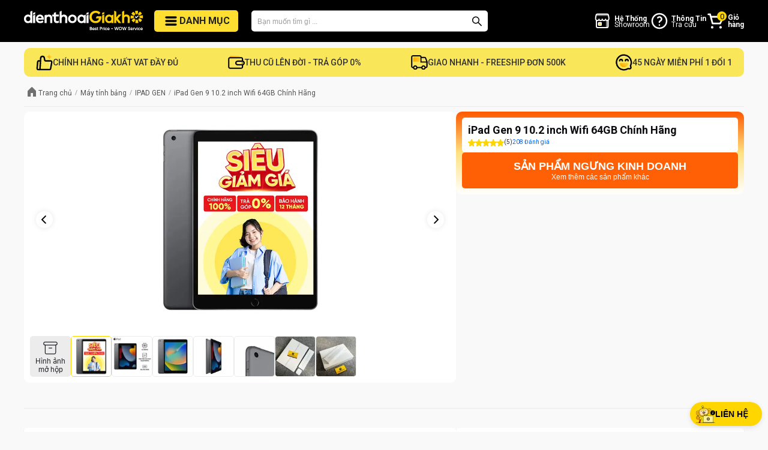

--- FILE ---
content_type: text/html; charset=utf-8
request_url: https://dienthoaigiakho.vn/ipad-gen-9-102-inch-wifi-64gb-moi-nguyen-seal-chua-kich-hoat-1631865343?spid=TBipge9WF64GrMB4
body_size: 54440
content:
<!DOCTYPE html><html lang="vi"><head><meta charSet="utf-8"/><meta name="viewport" content="width=device-width"/><meta property="fb:app_id" content="252544385362654"/><meta property="og:locale" content="vi_VN"/><meta property="og:site_name" content="Dienthoaigiakho.vn - Best Price - Wow Service. Mua hàng Công nghệ giá tốt dịch vụ tuyệt vời,Cam kết dành riêng cho bạn"/><meta name="facebook-domain-verification" content="2b7qw947a0jqlg2gplofzec7yqhnl7"/><link rel="preload" as="image" imageSrcSet="/_next/image?url=%2Ficon-192x192.png&amp;w=16&amp;q=75 16w, /_next/image?url=%2Ficon-192x192.png&amp;w=32&amp;q=75 32w, /_next/image?url=%2Ficon-192x192.png&amp;w=48&amp;q=75 48w, /_next/image?url=%2Ficon-192x192.png&amp;w=64&amp;q=75 64w, /_next/image?url=%2Ficon-192x192.png&amp;w=96&amp;q=75 96w, /_next/image?url=%2Ficon-192x192.png&amp;w=128&amp;q=75 128w, /_next/image?url=%2Ficon-192x192.png&amp;w=256&amp;q=75 256w, /_next/image?url=%2Ficon-192x192.png&amp;w=384&amp;q=75 384w, /_next/image?url=%2Ficon-192x192.png&amp;w=640&amp;q=75 640w, /_next/image?url=%2Ficon-192x192.png&amp;w=750&amp;q=75 750w, /_next/image?url=%2Ficon-192x192.png&amp;w=828&amp;q=75 828w, /_next/image?url=%2Ficon-192x192.png&amp;w=1080&amp;q=75 1080w, /_next/image?url=%2Ficon-192x192.png&amp;w=1200&amp;q=75 1200w, /_next/image?url=%2Ficon-192x192.png&amp;w=1920&amp;q=75 1920w, /_next/image?url=%2Ficon-192x192.png&amp;w=2048&amp;q=75 2048w, /_next/image?url=%2Ficon-192x192.png&amp;w=3840&amp;q=75 3840w" imageSizes="35px"/><link rel="preload" as="image" imageSrcSet="/_next/image?url=%2Fimages%2Fcommon%2Flogo-new.png&amp;w=384&amp;q=75 384w, /_next/image?url=%2Fimages%2Fcommon%2Flogo-new.png&amp;w=640&amp;q=75 640w, /_next/image?url=%2Fimages%2Fcommon%2Flogo-new.png&amp;w=750&amp;q=75 750w, /_next/image?url=%2Fimages%2Fcommon%2Flogo-new.png&amp;w=828&amp;q=75 828w, /_next/image?url=%2Fimages%2Fcommon%2Flogo-new.png&amp;w=1080&amp;q=75 1080w, /_next/image?url=%2Fimages%2Fcommon%2Flogo-new.png&amp;w=1200&amp;q=75 1200w, /_next/image?url=%2Fimages%2Fcommon%2Flogo-new.png&amp;w=1920&amp;q=75 1920w, /_next/image?url=%2Fimages%2Fcommon%2Flogo-new.png&amp;w=2048&amp;q=75 2048w, /_next/image?url=%2Fimages%2Fcommon%2Flogo-new.png&amp;w=3840&amp;q=75 3840w" imageSizes="(max-width: 480px) 50vw, 230px"/><title>iPad Gen 9 10.2 inch 2021 Wifi 64GB Chính Hãng Giá Tốt - Hàng Nhập Khẩu</title><meta name="robots" content="index,follow"/><meta name="description" content="Mua iPad Gen 9 10.2 inch Wifi 64GB Chính Hãng - Giá rẻ, thu cũ lên đời, trả góp 0%, bảo hành lên đến 12 tháng, cùng nhiều ưu đãi. Mua ngay!"/><meta property="og:title" content="iPad Gen 9 10.2 inch 2021 Wifi 64GB Chính Hãng Giá Tốt - Hàng Nhập Khẩu"/><meta property="og:description" content="Mua iPad Gen 9 10.2 inch Wifi 64GB Chính Hãng - Giá rẻ, thu cũ lên đời, trả góp 0%, bảo hành lên đến 12 tháng, cùng nhiều ưu đãi. Mua ngay!"/><meta property="og:url" content="https://dienthoaigiakho.vn/ipad-gen-9-102-inch-wifi-64gb-moi-nguyen-seal-chua-kich-hoat-1631865343"/><meta property="og:type" content="website"/><meta property="og:image" content="https://cdn.dienthoaigiakho.vn/photos/1716533195335-iPad-Gen-9-Gr.jpg"/><meta property="og:image:alt" content="Mua iPad Gen 9 10.2 inch Wifi 64GB Chính Hãng - Giá rẻ, thu cũ lên đời, trả góp 0%, bảo hành lên đến 12 tháng, cùng nhiều ưu đãi. Mua ngay!"/><meta property="og:image:width" content="600"/><meta property="og:image:height" content="600"/><link rel="canonical" href="https://dienthoaigiakho.vn/ipad-gen-9-102-inch-wifi-64gb-moi-nguyen-seal-chua-kich-hoat-1631865343"/><meta property="product:brand" content="Apple"/><meta property="product:availability" content="discontinued"/><meta property="product:condition" content="New"/><meta property="product:price:amount" content="6589000"/><meta property="product:price:currency" content="VND"/><meta property="product:retailer_item_id" content="1631865343"/><script type="application/ld+json">{"@context":"https://schema.org","@type":"ProductGroup","description":"Mua iPad Gen 9 10.2 inch Wifi 64GB Chính Hãng - Giá rẻ, thu cũ lên đời, trả góp 0%, bảo hành lên đến 12 tháng, cùng nhiều ưu đãi. Mua ngay!","url":"https://dienthoaigiakho.vn/ipad-gen-9-102-inch-wifi-64gb-moi-nguyen-seal-chua-kich-hoat-1631865343","productGroupID":"1631865343","variesBy":["https://schema.org/color"],"hasVariant":[{"type":"Product","sku":"TBipge9WF64GrMB4","image":"https://cdn.dienthoaigiakho.vn/photos/1716533195335-iPad-Gen-9-Gr.jpg","name":"iPad Gen 9 10.2 inch Wifi 64GB Chính Hãng - Xám","color":"Xám","description":"Mua iPad Gen 9 10.2 inch Wifi 64GB Chính Hãng - Giá rẻ, thu cũ lên đời, trả góp 0%, bảo hành lên đến 12 tháng, cùng nhiều ưu đãi. Mua ngay!","offers":{"type":"Offer","url":"https://dienthoaigiakho.vn/ipad-gen-9-102-inch-wifi-64gb-moi-nguyen-seal-chua-kich-hoat-1631865343?spid=TBipge9WF64GrMB4","price":"6589000","priceCurrency":"VND","itemCondition":"https://schema.org/NewCondition","availability":"https://schema.org/Discontinued","seller":{"@type":"Organization","name":"Dienthoaigiakho.vn"}}},{"type":"Product","sku":"TBipge9WF64SiMB4","image":"https://cdn.dienthoaigiakho.vn/photos/1716533195336-iPad-Gen-9-Si.jpg","name":"iPad Gen 9 10.2 inch Wifi 64GB Chính Hãng - Bạc","color":"Bạc","description":"Mua iPad Gen 9 10.2 inch Wifi 64GB Chính Hãng - Giá rẻ, thu cũ lên đời, trả góp 0%, bảo hành lên đến 12 tháng, cùng nhiều ưu đãi. Mua ngay!","offers":{"type":"Offer","url":"https://dienthoaigiakho.vn/ipad-gen-9-102-inch-wifi-64gb-moi-nguyen-seal-chua-kich-hoat-1631865343?spid=TBipge9WF64SiMB4","price":"6589000","priceCurrency":"VND","itemCondition":"https://schema.org/NewCondition","availability":"https://schema.org/Discontinued","seller":{"@type":"Organization","name":"Dienthoaigiakho.vn"}}}],"image":["https://cdn.dienthoaigiakho.vn/photos/1716533195335-iPad-Gen-9-Gr.jpg"],"brand":{"@type":"Brand","name":"Apple"},"review":[{"datePublished":"2023-07-26T06:31:19.054Z","reviewBody":"Rất hài lòng, tiếp tục ủng hộ trong tương lai! Hàng chất lượng! Shop chuẩn bị hàng nhanh chóng!","@type":"Review","author":{"@type":"Person","name":"Mai"},"reviewRating":{"bestRating":"5","ratingValue":"5","worstRating":"1","@type":"Rating"}},{"datePublished":"2023-06-28T14:13:15.041Z","reviewBody":"nhận viên thân thiện dễ thương, giao hàng nhanh nữa chứ, 10 điểm giá kho nha    ","@type":"Review","author":{"@type":"Person","name":"Tú"},"reviewRating":{"bestRating":"5","ratingValue":"5","worstRating":"1","@type":"Rating"}},{"datePublished":"2023-06-12T07:20:47.299Z","reviewBody":"lúc cần gấp mà trời đang mưa mà các bạn vẫn cố gắng hỗ trợ ship cho mình, cảm on giá kho nhiều","@type":"Review","author":{"@type":"Person","name":"Hiển"},"reviewRating":{"bestRating":"5","ratingValue":"5","worstRating":"1","@type":"Rating"}},{"datePublished":"2023-06-10T08:33:03.674Z","reviewBody":"Giá cả tốt , nên là mình mưa trải nghiệm dịch vụ cũng ổn , các bạn tư vấn cũng nhiệt tình và dễ thương ","@type":"Review","author":{"@type":"Person","name":"Trấn Hải"},"reviewRating":{"bestRating":"5","ratingValue":"5","worstRating":"1","@type":"Rating"}},{"datePublished":"2022-09-26T14:30:38.843Z","reviewBody":"máy ngoại hình đẹp lắm , mình có mua thêm bút nữa, dùng mượt lắm , mình khá hài lòng , giá ở đây tốt","@type":"Review","author":{"@type":"Person","name":"Chị Hoàng Thị Ngọc Oanh"},"reviewRating":{"bestRating":"5","ratingValue":"5","worstRating":"1","@type":"Rating"}}],"aggregateRating":{"@type":"AggregateRating","reviewCount":208,"ratingValue":5},"name":"iPad Gen 9 10.2 inch Wifi 64GB Chính Hãng"}</script><script type="application/ld+json">{"@context":"https://schema.org","@type":"BreadcrumbList","itemListElement":[{"@type":"ListItem","position":1,"item":{"@id":"https://dienthoaigiakho.vn","name":"Dienthoaigiakho.vn"}},{"@type":"ListItem","position":2,"item":{"@id":"https://dienthoaigiakho.vn/may-tinh-bang","name":"Máy tính bảng"}},{"@type":"ListItem","position":3,"item":{"@id":"https://dienthoaigiakho.vn/may-tinh-bang/ipad-gen","name":"IPAD GEN"}},{"@type":"ListItem","position":4,"item":{"@id":"https://dienthoaigiakho.vn/ipad-gen-9-102-inch-wifi-64gb-moi-nguyen-seal-chua-kich-hoat-1631865343","name":"iPad Gen 9 10.2 inch Wifi 64GB Chính Hãng"}}]}</script><link rel="preload" as="image" imageSrcSet="/_next/image?url=%2Ficons%2Fcommon%2Ficon-home.svg&amp;w=16&amp;q=75 16w, /_next/image?url=%2Ficons%2Fcommon%2Ficon-home.svg&amp;w=32&amp;q=75 32w, /_next/image?url=%2Ficons%2Fcommon%2Ficon-home.svg&amp;w=48&amp;q=75 48w, /_next/image?url=%2Ficons%2Fcommon%2Ficon-home.svg&amp;w=64&amp;q=75 64w, /_next/image?url=%2Ficons%2Fcommon%2Ficon-home.svg&amp;w=96&amp;q=75 96w, /_next/image?url=%2Ficons%2Fcommon%2Ficon-home.svg&amp;w=128&amp;q=75 128w, /_next/image?url=%2Ficons%2Fcommon%2Ficon-home.svg&amp;w=256&amp;q=75 256w, /_next/image?url=%2Ficons%2Fcommon%2Ficon-home.svg&amp;w=384&amp;q=75 384w, /_next/image?url=%2Ficons%2Fcommon%2Ficon-home.svg&amp;w=640&amp;q=75 640w, /_next/image?url=%2Ficons%2Fcommon%2Ficon-home.svg&amp;w=750&amp;q=75 750w, /_next/image?url=%2Ficons%2Fcommon%2Ficon-home.svg&amp;w=828&amp;q=75 828w, /_next/image?url=%2Ficons%2Fcommon%2Ficon-home.svg&amp;w=1080&amp;q=75 1080w, /_next/image?url=%2Ficons%2Fcommon%2Ficon-home.svg&amp;w=1200&amp;q=75 1200w, /_next/image?url=%2Ficons%2Fcommon%2Ficon-home.svg&amp;w=1920&amp;q=75 1920w, /_next/image?url=%2Ficons%2Fcommon%2Ficon-home.svg&amp;w=2048&amp;q=75 2048w, /_next/image?url=%2Ficons%2Fcommon%2Ficon-home.svg&amp;w=3840&amp;q=75 3840w" imageSizes="16px"/><link rel="preload" as="image" imageSrcSet="/_next/image?url=https%3A%2F%2Fcdn.dienthoaigiakho.vn%2Fphotos%2F1716533195335-iPad-Gen-9-Gr.jpg&amp;w=640&amp;q=75 640w, /_next/image?url=https%3A%2F%2Fcdn.dienthoaigiakho.vn%2Fphotos%2F1716533195335-iPad-Gen-9-Gr.jpg&amp;w=750&amp;q=75 750w, /_next/image?url=https%3A%2F%2Fcdn.dienthoaigiakho.vn%2Fphotos%2F1716533195335-iPad-Gen-9-Gr.jpg&amp;w=828&amp;q=75 828w, /_next/image?url=https%3A%2F%2Fcdn.dienthoaigiakho.vn%2Fphotos%2F1716533195335-iPad-Gen-9-Gr.jpg&amp;w=1080&amp;q=75 1080w, /_next/image?url=https%3A%2F%2Fcdn.dienthoaigiakho.vn%2Fphotos%2F1716533195335-iPad-Gen-9-Gr.jpg&amp;w=1200&amp;q=75 1200w, /_next/image?url=https%3A%2F%2Fcdn.dienthoaigiakho.vn%2Fphotos%2F1716533195335-iPad-Gen-9-Gr.jpg&amp;w=1920&amp;q=75 1920w, /_next/image?url=https%3A%2F%2Fcdn.dienthoaigiakho.vn%2Fphotos%2F1716533195335-iPad-Gen-9-Gr.jpg&amp;w=2048&amp;q=75 2048w, /_next/image?url=https%3A%2F%2Fcdn.dienthoaigiakho.vn%2Fphotos%2F1716533195335-iPad-Gen-9-Gr.jpg&amp;w=3840&amp;q=75 3840w" imageSizes="(max-width: 1024px) 100vw, 700px"/><link rel="preload" as="image" imageSrcSet="/_next/image?url=%2Ficons%2Fdetail%2Ffullbox-icon.svg&amp;w=32&amp;q=75 1x, /_next/image?url=%2Ficons%2Fdetail%2Ffullbox-icon.svg&amp;w=64&amp;q=75 2x"/><link rel="preload" as="image" imageSrcSet="/_next/image?url=https%3A%2F%2Fcdn.dienthoaigiakho.vn%2Fphotos%2F1716533195335-iPad-Gen-9-Gr.jpg&amp;w=16&amp;q=75 16w, /_next/image?url=https%3A%2F%2Fcdn.dienthoaigiakho.vn%2Fphotos%2F1716533195335-iPad-Gen-9-Gr.jpg&amp;w=32&amp;q=75 32w, /_next/image?url=https%3A%2F%2Fcdn.dienthoaigiakho.vn%2Fphotos%2F1716533195335-iPad-Gen-9-Gr.jpg&amp;w=48&amp;q=75 48w, /_next/image?url=https%3A%2F%2Fcdn.dienthoaigiakho.vn%2Fphotos%2F1716533195335-iPad-Gen-9-Gr.jpg&amp;w=64&amp;q=75 64w, /_next/image?url=https%3A%2F%2Fcdn.dienthoaigiakho.vn%2Fphotos%2F1716533195335-iPad-Gen-9-Gr.jpg&amp;w=96&amp;q=75 96w, /_next/image?url=https%3A%2F%2Fcdn.dienthoaigiakho.vn%2Fphotos%2F1716533195335-iPad-Gen-9-Gr.jpg&amp;w=128&amp;q=75 128w, /_next/image?url=https%3A%2F%2Fcdn.dienthoaigiakho.vn%2Fphotos%2F1716533195335-iPad-Gen-9-Gr.jpg&amp;w=256&amp;q=75 256w, /_next/image?url=https%3A%2F%2Fcdn.dienthoaigiakho.vn%2Fphotos%2F1716533195335-iPad-Gen-9-Gr.jpg&amp;w=384&amp;q=75 384w, /_next/image?url=https%3A%2F%2Fcdn.dienthoaigiakho.vn%2Fphotos%2F1716533195335-iPad-Gen-9-Gr.jpg&amp;w=640&amp;q=75 640w, /_next/image?url=https%3A%2F%2Fcdn.dienthoaigiakho.vn%2Fphotos%2F1716533195335-iPad-Gen-9-Gr.jpg&amp;w=750&amp;q=75 750w, /_next/image?url=https%3A%2F%2Fcdn.dienthoaigiakho.vn%2Fphotos%2F1716533195335-iPad-Gen-9-Gr.jpg&amp;w=828&amp;q=75 828w, /_next/image?url=https%3A%2F%2Fcdn.dienthoaigiakho.vn%2Fphotos%2F1716533195335-iPad-Gen-9-Gr.jpg&amp;w=1080&amp;q=75 1080w, /_next/image?url=https%3A%2F%2Fcdn.dienthoaigiakho.vn%2Fphotos%2F1716533195335-iPad-Gen-9-Gr.jpg&amp;w=1200&amp;q=75 1200w, /_next/image?url=https%3A%2F%2Fcdn.dienthoaigiakho.vn%2Fphotos%2F1716533195335-iPad-Gen-9-Gr.jpg&amp;w=1920&amp;q=75 1920w, /_next/image?url=https%3A%2F%2Fcdn.dienthoaigiakho.vn%2Fphotos%2F1716533195335-iPad-Gen-9-Gr.jpg&amp;w=2048&amp;q=75 2048w, /_next/image?url=https%3A%2F%2Fcdn.dienthoaigiakho.vn%2Fphotos%2F1716533195335-iPad-Gen-9-Gr.jpg&amp;w=3840&amp;q=75 3840w" imageSizes="(max-width: 480px) 58px, 66px"/><link rel="preload" as="image" imageSrcSet="/_next/image?url=https%3A%2F%2Fcdn.dienthoaigiakho.vn%2Fphotos%2F1675333622957-ipad-9th-gr.jpg&amp;w=16&amp;q=75 16w, /_next/image?url=https%3A%2F%2Fcdn.dienthoaigiakho.vn%2Fphotos%2F1675333622957-ipad-9th-gr.jpg&amp;w=32&amp;q=75 32w, /_next/image?url=https%3A%2F%2Fcdn.dienthoaigiakho.vn%2Fphotos%2F1675333622957-ipad-9th-gr.jpg&amp;w=48&amp;q=75 48w, /_next/image?url=https%3A%2F%2Fcdn.dienthoaigiakho.vn%2Fphotos%2F1675333622957-ipad-9th-gr.jpg&amp;w=64&amp;q=75 64w, /_next/image?url=https%3A%2F%2Fcdn.dienthoaigiakho.vn%2Fphotos%2F1675333622957-ipad-9th-gr.jpg&amp;w=96&amp;q=75 96w, /_next/image?url=https%3A%2F%2Fcdn.dienthoaigiakho.vn%2Fphotos%2F1675333622957-ipad-9th-gr.jpg&amp;w=128&amp;q=75 128w, /_next/image?url=https%3A%2F%2Fcdn.dienthoaigiakho.vn%2Fphotos%2F1675333622957-ipad-9th-gr.jpg&amp;w=256&amp;q=75 256w, /_next/image?url=https%3A%2F%2Fcdn.dienthoaigiakho.vn%2Fphotos%2F1675333622957-ipad-9th-gr.jpg&amp;w=384&amp;q=75 384w, /_next/image?url=https%3A%2F%2Fcdn.dienthoaigiakho.vn%2Fphotos%2F1675333622957-ipad-9th-gr.jpg&amp;w=640&amp;q=75 640w, /_next/image?url=https%3A%2F%2Fcdn.dienthoaigiakho.vn%2Fphotos%2F1675333622957-ipad-9th-gr.jpg&amp;w=750&amp;q=75 750w, /_next/image?url=https%3A%2F%2Fcdn.dienthoaigiakho.vn%2Fphotos%2F1675333622957-ipad-9th-gr.jpg&amp;w=828&amp;q=75 828w, /_next/image?url=https%3A%2F%2Fcdn.dienthoaigiakho.vn%2Fphotos%2F1675333622957-ipad-9th-gr.jpg&amp;w=1080&amp;q=75 1080w, /_next/image?url=https%3A%2F%2Fcdn.dienthoaigiakho.vn%2Fphotos%2F1675333622957-ipad-9th-gr.jpg&amp;w=1200&amp;q=75 1200w, /_next/image?url=https%3A%2F%2Fcdn.dienthoaigiakho.vn%2Fphotos%2F1675333622957-ipad-9th-gr.jpg&amp;w=1920&amp;q=75 1920w, /_next/image?url=https%3A%2F%2Fcdn.dienthoaigiakho.vn%2Fphotos%2F1675333622957-ipad-9th-gr.jpg&amp;w=2048&amp;q=75 2048w, /_next/image?url=https%3A%2F%2Fcdn.dienthoaigiakho.vn%2Fphotos%2F1675333622957-ipad-9th-gr.jpg&amp;w=3840&amp;q=75 3840w" imageSizes="(max-width: 480px) 58px, 66px"/><link rel="preload" as="image" imageSrcSet="/_next/image?url=https%3A%2F%2Fcdn.dienthoaigiakho.vn%2Fphotos%2F1703495959784-iPad-Gen-9-10.2-inch-Wifi-Cellular-Black.jpg&amp;w=16&amp;q=75 16w, /_next/image?url=https%3A%2F%2Fcdn.dienthoaigiakho.vn%2Fphotos%2F1703495959784-iPad-Gen-9-10.2-inch-Wifi-Cellular-Black.jpg&amp;w=32&amp;q=75 32w, /_next/image?url=https%3A%2F%2Fcdn.dienthoaigiakho.vn%2Fphotos%2F1703495959784-iPad-Gen-9-10.2-inch-Wifi-Cellular-Black.jpg&amp;w=48&amp;q=75 48w, /_next/image?url=https%3A%2F%2Fcdn.dienthoaigiakho.vn%2Fphotos%2F1703495959784-iPad-Gen-9-10.2-inch-Wifi-Cellular-Black.jpg&amp;w=64&amp;q=75 64w, /_next/image?url=https%3A%2F%2Fcdn.dienthoaigiakho.vn%2Fphotos%2F1703495959784-iPad-Gen-9-10.2-inch-Wifi-Cellular-Black.jpg&amp;w=96&amp;q=75 96w, /_next/image?url=https%3A%2F%2Fcdn.dienthoaigiakho.vn%2Fphotos%2F1703495959784-iPad-Gen-9-10.2-inch-Wifi-Cellular-Black.jpg&amp;w=128&amp;q=75 128w, /_next/image?url=https%3A%2F%2Fcdn.dienthoaigiakho.vn%2Fphotos%2F1703495959784-iPad-Gen-9-10.2-inch-Wifi-Cellular-Black.jpg&amp;w=256&amp;q=75 256w, /_next/image?url=https%3A%2F%2Fcdn.dienthoaigiakho.vn%2Fphotos%2F1703495959784-iPad-Gen-9-10.2-inch-Wifi-Cellular-Black.jpg&amp;w=384&amp;q=75 384w, /_next/image?url=https%3A%2F%2Fcdn.dienthoaigiakho.vn%2Fphotos%2F1703495959784-iPad-Gen-9-10.2-inch-Wifi-Cellular-Black.jpg&amp;w=640&amp;q=75 640w, /_next/image?url=https%3A%2F%2Fcdn.dienthoaigiakho.vn%2Fphotos%2F1703495959784-iPad-Gen-9-10.2-inch-Wifi-Cellular-Black.jpg&amp;w=750&amp;q=75 750w, /_next/image?url=https%3A%2F%2Fcdn.dienthoaigiakho.vn%2Fphotos%2F1703495959784-iPad-Gen-9-10.2-inch-Wifi-Cellular-Black.jpg&amp;w=828&amp;q=75 828w, /_next/image?url=https%3A%2F%2Fcdn.dienthoaigiakho.vn%2Fphotos%2F1703495959784-iPad-Gen-9-10.2-inch-Wifi-Cellular-Black.jpg&amp;w=1080&amp;q=75 1080w, /_next/image?url=https%3A%2F%2Fcdn.dienthoaigiakho.vn%2Fphotos%2F1703495959784-iPad-Gen-9-10.2-inch-Wifi-Cellular-Black.jpg&amp;w=1200&amp;q=75 1200w, /_next/image?url=https%3A%2F%2Fcdn.dienthoaigiakho.vn%2Fphotos%2F1703495959784-iPad-Gen-9-10.2-inch-Wifi-Cellular-Black.jpg&amp;w=1920&amp;q=75 1920w, /_next/image?url=https%3A%2F%2Fcdn.dienthoaigiakho.vn%2Fphotos%2F1703495959784-iPad-Gen-9-10.2-inch-Wifi-Cellular-Black.jpg&amp;w=2048&amp;q=75 2048w, /_next/image?url=https%3A%2F%2Fcdn.dienthoaigiakho.vn%2Fphotos%2F1703495959784-iPad-Gen-9-10.2-inch-Wifi-Cellular-Black.jpg&amp;w=3840&amp;q=75 3840w" imageSizes="(max-width: 480px) 58px, 66px"/><link rel="preload" as="image" imageSrcSet="/_next/image?url=https%3A%2F%2Fcdn.dienthoaigiakho.vn%2Fphotos%2F1636543825417-ipadgen9-bm.jpg&amp;w=16&amp;q=75 16w, /_next/image?url=https%3A%2F%2Fcdn.dienthoaigiakho.vn%2Fphotos%2F1636543825417-ipadgen9-bm.jpg&amp;w=32&amp;q=75 32w, /_next/image?url=https%3A%2F%2Fcdn.dienthoaigiakho.vn%2Fphotos%2F1636543825417-ipadgen9-bm.jpg&amp;w=48&amp;q=75 48w, /_next/image?url=https%3A%2F%2Fcdn.dienthoaigiakho.vn%2Fphotos%2F1636543825417-ipadgen9-bm.jpg&amp;w=64&amp;q=75 64w, /_next/image?url=https%3A%2F%2Fcdn.dienthoaigiakho.vn%2Fphotos%2F1636543825417-ipadgen9-bm.jpg&amp;w=96&amp;q=75 96w, /_next/image?url=https%3A%2F%2Fcdn.dienthoaigiakho.vn%2Fphotos%2F1636543825417-ipadgen9-bm.jpg&amp;w=128&amp;q=75 128w, /_next/image?url=https%3A%2F%2Fcdn.dienthoaigiakho.vn%2Fphotos%2F1636543825417-ipadgen9-bm.jpg&amp;w=256&amp;q=75 256w, /_next/image?url=https%3A%2F%2Fcdn.dienthoaigiakho.vn%2Fphotos%2F1636543825417-ipadgen9-bm.jpg&amp;w=384&amp;q=75 384w, /_next/image?url=https%3A%2F%2Fcdn.dienthoaigiakho.vn%2Fphotos%2F1636543825417-ipadgen9-bm.jpg&amp;w=640&amp;q=75 640w, /_next/image?url=https%3A%2F%2Fcdn.dienthoaigiakho.vn%2Fphotos%2F1636543825417-ipadgen9-bm.jpg&amp;w=750&amp;q=75 750w, /_next/image?url=https%3A%2F%2Fcdn.dienthoaigiakho.vn%2Fphotos%2F1636543825417-ipadgen9-bm.jpg&amp;w=828&amp;q=75 828w, /_next/image?url=https%3A%2F%2Fcdn.dienthoaigiakho.vn%2Fphotos%2F1636543825417-ipadgen9-bm.jpg&amp;w=1080&amp;q=75 1080w, /_next/image?url=https%3A%2F%2Fcdn.dienthoaigiakho.vn%2Fphotos%2F1636543825417-ipadgen9-bm.jpg&amp;w=1200&amp;q=75 1200w, /_next/image?url=https%3A%2F%2Fcdn.dienthoaigiakho.vn%2Fphotos%2F1636543825417-ipadgen9-bm.jpg&amp;w=1920&amp;q=75 1920w, /_next/image?url=https%3A%2F%2Fcdn.dienthoaigiakho.vn%2Fphotos%2F1636543825417-ipadgen9-bm.jpg&amp;w=2048&amp;q=75 2048w, /_next/image?url=https%3A%2F%2Fcdn.dienthoaigiakho.vn%2Fphotos%2F1636543825417-ipadgen9-bm.jpg&amp;w=3840&amp;q=75 3840w" imageSizes="(max-width: 480px) 58px, 66px"/><link rel="preload" as="image" imageSrcSet="/_next/image?url=https%3A%2F%2Fcdn.dienthoaigiakho.vn%2Fphotos%2F1635324557550-ipgen-wifi-black3.jpg&amp;w=16&amp;q=75 16w, /_next/image?url=https%3A%2F%2Fcdn.dienthoaigiakho.vn%2Fphotos%2F1635324557550-ipgen-wifi-black3.jpg&amp;w=32&amp;q=75 32w, /_next/image?url=https%3A%2F%2Fcdn.dienthoaigiakho.vn%2Fphotos%2F1635324557550-ipgen-wifi-black3.jpg&amp;w=48&amp;q=75 48w, /_next/image?url=https%3A%2F%2Fcdn.dienthoaigiakho.vn%2Fphotos%2F1635324557550-ipgen-wifi-black3.jpg&amp;w=64&amp;q=75 64w, /_next/image?url=https%3A%2F%2Fcdn.dienthoaigiakho.vn%2Fphotos%2F1635324557550-ipgen-wifi-black3.jpg&amp;w=96&amp;q=75 96w, /_next/image?url=https%3A%2F%2Fcdn.dienthoaigiakho.vn%2Fphotos%2F1635324557550-ipgen-wifi-black3.jpg&amp;w=128&amp;q=75 128w, /_next/image?url=https%3A%2F%2Fcdn.dienthoaigiakho.vn%2Fphotos%2F1635324557550-ipgen-wifi-black3.jpg&amp;w=256&amp;q=75 256w, /_next/image?url=https%3A%2F%2Fcdn.dienthoaigiakho.vn%2Fphotos%2F1635324557550-ipgen-wifi-black3.jpg&amp;w=384&amp;q=75 384w, /_next/image?url=https%3A%2F%2Fcdn.dienthoaigiakho.vn%2Fphotos%2F1635324557550-ipgen-wifi-black3.jpg&amp;w=640&amp;q=75 640w, /_next/image?url=https%3A%2F%2Fcdn.dienthoaigiakho.vn%2Fphotos%2F1635324557550-ipgen-wifi-black3.jpg&amp;w=750&amp;q=75 750w, /_next/image?url=https%3A%2F%2Fcdn.dienthoaigiakho.vn%2Fphotos%2F1635324557550-ipgen-wifi-black3.jpg&amp;w=828&amp;q=75 828w, /_next/image?url=https%3A%2F%2Fcdn.dienthoaigiakho.vn%2Fphotos%2F1635324557550-ipgen-wifi-black3.jpg&amp;w=1080&amp;q=75 1080w, /_next/image?url=https%3A%2F%2Fcdn.dienthoaigiakho.vn%2Fphotos%2F1635324557550-ipgen-wifi-black3.jpg&amp;w=1200&amp;q=75 1200w, /_next/image?url=https%3A%2F%2Fcdn.dienthoaigiakho.vn%2Fphotos%2F1635324557550-ipgen-wifi-black3.jpg&amp;w=1920&amp;q=75 1920w, /_next/image?url=https%3A%2F%2Fcdn.dienthoaigiakho.vn%2Fphotos%2F1635324557550-ipgen-wifi-black3.jpg&amp;w=2048&amp;q=75 2048w, /_next/image?url=https%3A%2F%2Fcdn.dienthoaigiakho.vn%2Fphotos%2F1635324557550-ipgen-wifi-black3.jpg&amp;w=3840&amp;q=75 3840w" imageSizes="(max-width: 480px) 58px, 66px"/><link rel="preload" as="image" imageSrcSet="/_next/image?url=https%3A%2F%2Fcdn.dienthoaigiakho.vn%2Fphotos%2F1657168730514-gen9-pencil-media-min.jpg&amp;w=16&amp;q=75 16w, /_next/image?url=https%3A%2F%2Fcdn.dienthoaigiakho.vn%2Fphotos%2F1657168730514-gen9-pencil-media-min.jpg&amp;w=32&amp;q=75 32w, /_next/image?url=https%3A%2F%2Fcdn.dienthoaigiakho.vn%2Fphotos%2F1657168730514-gen9-pencil-media-min.jpg&amp;w=48&amp;q=75 48w, /_next/image?url=https%3A%2F%2Fcdn.dienthoaigiakho.vn%2Fphotos%2F1657168730514-gen9-pencil-media-min.jpg&amp;w=64&amp;q=75 64w, /_next/image?url=https%3A%2F%2Fcdn.dienthoaigiakho.vn%2Fphotos%2F1657168730514-gen9-pencil-media-min.jpg&amp;w=96&amp;q=75 96w, /_next/image?url=https%3A%2F%2Fcdn.dienthoaigiakho.vn%2Fphotos%2F1657168730514-gen9-pencil-media-min.jpg&amp;w=128&amp;q=75 128w, /_next/image?url=https%3A%2F%2Fcdn.dienthoaigiakho.vn%2Fphotos%2F1657168730514-gen9-pencil-media-min.jpg&amp;w=256&amp;q=75 256w, /_next/image?url=https%3A%2F%2Fcdn.dienthoaigiakho.vn%2Fphotos%2F1657168730514-gen9-pencil-media-min.jpg&amp;w=384&amp;q=75 384w, /_next/image?url=https%3A%2F%2Fcdn.dienthoaigiakho.vn%2Fphotos%2F1657168730514-gen9-pencil-media-min.jpg&amp;w=640&amp;q=75 640w, /_next/image?url=https%3A%2F%2Fcdn.dienthoaigiakho.vn%2Fphotos%2F1657168730514-gen9-pencil-media-min.jpg&amp;w=750&amp;q=75 750w, /_next/image?url=https%3A%2F%2Fcdn.dienthoaigiakho.vn%2Fphotos%2F1657168730514-gen9-pencil-media-min.jpg&amp;w=828&amp;q=75 828w, /_next/image?url=https%3A%2F%2Fcdn.dienthoaigiakho.vn%2Fphotos%2F1657168730514-gen9-pencil-media-min.jpg&amp;w=1080&amp;q=75 1080w, /_next/image?url=https%3A%2F%2Fcdn.dienthoaigiakho.vn%2Fphotos%2F1657168730514-gen9-pencil-media-min.jpg&amp;w=1200&amp;q=75 1200w, /_next/image?url=https%3A%2F%2Fcdn.dienthoaigiakho.vn%2Fphotos%2F1657168730514-gen9-pencil-media-min.jpg&amp;w=1920&amp;q=75 1920w, /_next/image?url=https%3A%2F%2Fcdn.dienthoaigiakho.vn%2Fphotos%2F1657168730514-gen9-pencil-media-min.jpg&amp;w=2048&amp;q=75 2048w, /_next/image?url=https%3A%2F%2Fcdn.dienthoaigiakho.vn%2Fphotos%2F1657168730514-gen9-pencil-media-min.jpg&amp;w=3840&amp;q=75 3840w" imageSizes="(max-width: 480px) 58px, 66px"/><link rel="preload" as="image" imageSrcSet="/_next/image?url=https%3A%2F%2Fcdn.dienthoaigiakho.vn%2Fphotos%2F1657168730526-gen9-pencil-media1-min.jpg&amp;w=16&amp;q=75 16w, /_next/image?url=https%3A%2F%2Fcdn.dienthoaigiakho.vn%2Fphotos%2F1657168730526-gen9-pencil-media1-min.jpg&amp;w=32&amp;q=75 32w, /_next/image?url=https%3A%2F%2Fcdn.dienthoaigiakho.vn%2Fphotos%2F1657168730526-gen9-pencil-media1-min.jpg&amp;w=48&amp;q=75 48w, /_next/image?url=https%3A%2F%2Fcdn.dienthoaigiakho.vn%2Fphotos%2F1657168730526-gen9-pencil-media1-min.jpg&amp;w=64&amp;q=75 64w, /_next/image?url=https%3A%2F%2Fcdn.dienthoaigiakho.vn%2Fphotos%2F1657168730526-gen9-pencil-media1-min.jpg&amp;w=96&amp;q=75 96w, /_next/image?url=https%3A%2F%2Fcdn.dienthoaigiakho.vn%2Fphotos%2F1657168730526-gen9-pencil-media1-min.jpg&amp;w=128&amp;q=75 128w, /_next/image?url=https%3A%2F%2Fcdn.dienthoaigiakho.vn%2Fphotos%2F1657168730526-gen9-pencil-media1-min.jpg&amp;w=256&amp;q=75 256w, /_next/image?url=https%3A%2F%2Fcdn.dienthoaigiakho.vn%2Fphotos%2F1657168730526-gen9-pencil-media1-min.jpg&amp;w=384&amp;q=75 384w, /_next/image?url=https%3A%2F%2Fcdn.dienthoaigiakho.vn%2Fphotos%2F1657168730526-gen9-pencil-media1-min.jpg&amp;w=640&amp;q=75 640w, /_next/image?url=https%3A%2F%2Fcdn.dienthoaigiakho.vn%2Fphotos%2F1657168730526-gen9-pencil-media1-min.jpg&amp;w=750&amp;q=75 750w, /_next/image?url=https%3A%2F%2Fcdn.dienthoaigiakho.vn%2Fphotos%2F1657168730526-gen9-pencil-media1-min.jpg&amp;w=828&amp;q=75 828w, /_next/image?url=https%3A%2F%2Fcdn.dienthoaigiakho.vn%2Fphotos%2F1657168730526-gen9-pencil-media1-min.jpg&amp;w=1080&amp;q=75 1080w, /_next/image?url=https%3A%2F%2Fcdn.dienthoaigiakho.vn%2Fphotos%2F1657168730526-gen9-pencil-media1-min.jpg&amp;w=1200&amp;q=75 1200w, /_next/image?url=https%3A%2F%2Fcdn.dienthoaigiakho.vn%2Fphotos%2F1657168730526-gen9-pencil-media1-min.jpg&amp;w=1920&amp;q=75 1920w, /_next/image?url=https%3A%2F%2Fcdn.dienthoaigiakho.vn%2Fphotos%2F1657168730526-gen9-pencil-media1-min.jpg&amp;w=2048&amp;q=75 2048w, /_next/image?url=https%3A%2F%2Fcdn.dienthoaigiakho.vn%2Fphotos%2F1657168730526-gen9-pencil-media1-min.jpg&amp;w=3840&amp;q=75 3840w" imageSizes="(max-width: 480px) 58px, 66px"/><meta name="next-head-count" content="38"/><meta http-equiv="Cache-Control" content="public, max-age=3600"/><meta name="dmca-site-verification" content="eDE2bVpYdjVoTlhIMkZra0VMc09QN0RramxPSU0yVWpUY2VyMjV3M0FpRT01"/><link rel="shortcut icon" href="/favicon.ico"/><link rel="apple-touch-icon" href="/favicon.ico"/><link rel="preload" href="/_next/static/media/0f3a385557f1712f-s.p.woff2" as="font" type="font/woff2" crossorigin="anonymous" data-next-font="size-adjust"/><link rel="preload" href="/_next/static/media/47cbc4e2adbc5db9-s.p.woff2" as="font" type="font/woff2" crossorigin="anonymous" data-next-font="size-adjust"/><script id="data-layer" data-nscript="beforeInteractive">window.dataLayer = window.dataLayer || [];</script><link rel="preload" href="/_next/static/css/ab6c7039b190a511.css" as="style"/><link rel="stylesheet" href="/_next/static/css/ab6c7039b190a511.css" data-n-g=""/><noscript data-n-css=""></noscript><script defer="" nomodule="" src="/_next/static/chunks/polyfills-c67a75d1b6f99dc8.js"></script><script defer="" src="/_next/static/chunks/5675-e83f0aaaf6d45a16.js"></script><script defer="" src="/_next/static/chunks/5833.a6a830eb3d3f0f20.js"></script><script defer="" src="/_next/static/chunks/29107295.54c46f60208f68c8.js"></script><script defer="" src="/_next/static/chunks/9365.6770f1d26f1381cd.js"></script><script defer="" src="/_next/static/chunks/2243.e2d081b47d8087f6.js"></script><script defer="" src="/_next/static/chunks/3377.b3ee4156a7eab109.js"></script><script defer="" src="/_next/static/chunks/2702.5c8eb5ca63af3734.js"></script><script defer="" src="/_next/static/chunks/1762-e4a4dae6cb440d07.js"></script><script defer="" src="/_next/static/chunks/2004.3cb494569e2f51bf.js"></script><script defer="" src="/_next/static/chunks/1445.2e38a5d9304504f2.js"></script><script defer="" src="/_next/static/chunks/6052.a18dcb11b1285c10.js"></script><script defer="" src="/_next/static/chunks/7107.910d3a6402837d09.js"></script><script defer="" src="/_next/static/chunks/5135.2d55a356b76a6dec.js"></script><script defer="" src="/_next/static/chunks/7508.8ffd35a2e4308aa8.js"></script><script src="/_next/static/chunks/webpack-8a51ce98ace5ddbb.js" defer=""></script><script src="/_next/static/chunks/framework-ce84985cd166733a.js" defer=""></script><script src="/_next/static/chunks/main-1756215092b89d20.js" defer=""></script><script src="/_next/static/chunks/pages/_app-dc0ce43ebf4987a9.js" defer=""></script><script src="/_next/static/chunks/fec483df-644f4fdc823b476d.js" defer=""></script><script src="/_next/static/chunks/1664-dc59c5bda9ccef97.js" defer=""></script><script src="/_next/static/chunks/6817-962c252536cf66e6.js" defer=""></script><script src="/_next/static/chunks/3002-05f4def84e684430.js" defer=""></script><script src="/_next/static/chunks/7962-15689efef727237c.js" defer=""></script><script src="/_next/static/chunks/7459-3081879e4fffea4e.js" defer=""></script><script src="/_next/static/chunks/2694-b23756041e840384.js" defer=""></script><script src="/_next/static/chunks/9410-aafc62a3297437b0.js" defer=""></script><script src="/_next/static/chunks/9457-f82d1472954930de.js" defer=""></script><script src="/_next/static/chunks/2622-1e36f49fc4dfd9e2.js" defer=""></script><script src="/_next/static/chunks/pages/%5B...slugs%5D-c737cf678cfd8146.js" defer=""></script><script src="/_next/static/z6ArYV7MRXkyyFB5xiIih/_buildManifest.js" defer=""></script><script src="/_next/static/z6ArYV7MRXkyyFB5xiIih/_ssgManifest.js" defer=""></script><style id="__jsx-315113795">html{font-family:'__Roboto_3a16c0', '__Roboto_Fallback_3a16c0'}</style><style data-styled="" data-styled-version="5.3.5">*{margin:0;padding:0;box-sizing:border-box;}/*!sc*/
html{font-size:10px;-webkit-scroll-padding-top:75px;-moz-scroll-padding-top:75px;-ms-scroll-padding-top:75px;scroll-padding-top:75px;--primary-color:#ffd600;--secondary-color:#ea5705;--tertiary-color:#bd2323;}/*!sc*/
body{font-size:15px;font-weight:normal;line-height:1.5;color:#000;background-color:#f9f9f9;}/*!sc*/
main{width:1220px;max-width:100%;margin:0 auto;padding:0 1rem 2rem;background-color:transparent;}/*!sc*/
a{color:inherit;-webkit-text-decoration:none;text-decoration:none;}/*!sc*/
img{max-width:100%;}/*!sc*/
ul{margin:0;padding:0;list-style:none;}/*!sc*/
@media (max-width:1200px){html{padding-bottom:6.5rem;}#cs_chat_iframe{display:none !important;opacity:0;}#cs_chat_iframe[style*='height: 100%']{display:block !important;left:0 !important;bottom:0 !important;opacity:1;}}/*!sc*/
.html-content h1,.html-content h2,.html-content h3,.html-content h4,.html-content h5,.html-content h6{margin:0.3em 0;}/*!sc*/
.html-content ul{display:block;list-style-type:disc;margin-block-start:1em;margin-block-end:1em;margin-inline-start:0px;margin-inline-end:0px;padding-inline-start:40px;}/*!sc*/
.html-content ol{display:block;list-style-type:decimal;margin-block-start:1em;margin-block-end:1em;margin-inline-start:0px;margin-inline-end:0px;padding-inline-start:40px;}/*!sc*/
.html-content p{display:block;margin-block-start:1em;margin-block-end:1em;margin-inline-start:0px;margin-inline-end:0px;}/*!sc*/
.html-content img{display:block;margin:auto;max-width:100%;object-fit:contain;}/*!sc*/
.html-content a{color:rgb(8,127,211);}/*!sc*/
.html-content a:hover{-webkit-text-decoration:underline;text-decoration:underline;}/*!sc*/
.html-content iframe{display:block;margin:auto;max-width:100%;}/*!sc*/
.html-content table{height:auto!important;}/*!sc*/
.html-content table td{padding:1rem;}/*!sc*/
#nprogress .bar{background:rgb(234,87,5)!important;}/*!sc*/
#nprogress .spinner-icon{border-color:rgb(234,87,5) transparent transparent rgb(234,87,5)!important;}/*!sc*/
#nprogress .peg{box-shadow:0 0 10px rgb(234,87,5),0 0 5px rgb(234,87,5)!important;}/*!sc*/
.grid{display:grid;}/*!sc*/
.grid-template-3{text-align:center;grid-template-columns:repeat(auto-fit,minmax(calc(33.33% - 10px),1fr));gap:10px;}/*!sc*/
.grid-template-4{text-align:center;grid-template-columns:repeat(auto-fit,minmax(calc(25% - 10px),1fr));gap:10px;}/*!sc*/
@media (min-width:769px){.html-content table{display:var(--d-desktop,table);}}/*!sc*/
@media (min-width:1201px){#cs-live-chat[style*="height: 30px"]{display:none!important;}}/*!sc*/
@media (max-width:1200px){#cs_chat_iframe{display:none!important;opacity:0;}#cs_chat_iframe[style*="height: 100%"]{display:block!important;left:0!important;bottom:0!important;opacity:1;}}/*!sc*/
@media (max-width:768px){.html-content table{display:var(--d-mobile,table);}}/*!sc*/
@media (max-width:479px){main{padding-left:0.5rem;padding-right:0.5rem;}.grid-template-3{grid-template-columns:repeat(auto-fit,minmax(50% - 10px,1fr));}.grid-template-3>*:nth-child(3){grid-column:1/3;max-width:calc(50% - 10px);margin:auto;}.grid-template-4{grid-template-columns:repeat(auto-fit,minmax(calc(50% - 10px),1fr));}}/*!sc*/
data-styled.g1[id="sc-global-dwrwrc1"]{content:"sc-global-dwrwrc1,"}/*!sc*/
.cirAMm{min-height:50vh;}/*!sc*/
data-styled.g2[id="sc-d745ee0c-0"]{content:"cirAMm,"}/*!sc*/
.fctiXY{display:block;border-radius:0.3rem;-webkit-animation:kuCPBJ 0.75s linear infinite alternate;animation:kuCPBJ 0.75s linear infinite alternate;}/*!sc*/
.fctiXY.fill{position:absolute;height:100%;width:100%;}/*!sc*/
data-styled.g5[id="sc-b20fd790-2"]{content:"fctiXY,"}/*!sc*/
.CBALk{position:absolute;top:50%;z-index:9;-webkit-transform:translateY(-50%);-ms-transform:translateY(-50%);transform:translateY(-50%);display:none;-webkit-align-items:center;-webkit-box-align:center;-ms-flex-align:center;align-items:center;-webkit-box-pack:center;-webkit-justify-content:center;-ms-flex-pack:center;justify-content:center;width:4rem;height:4rem;border-radius:0.5rem;border:1px solid rgb(225,225,225);color:transparent;background:rgba(0,0,0,0.3);cursor:pointer;-webkit-transition:all 0.25s ease 0s;transition:all 0.25s ease 0s;}/*!sc*/
.CBALk::before,.CBALk::after{content:'';display:block;position:absolute;width:1rem;height:0.2rem;background-color:rgb(255,255,255);-webkit-transition:all 0.25s ease 0s;transition:all 0.25s ease 0s;}/*!sc*/
@media (min-width:480px){.CBALk{display:-webkit-box;display:-webkit-flex;display:-ms-flexbox;display:flex;}.CBALk:hover{background:rgba(0,0,0,0.9);}.CBALk:hover::before,.CBALk:hover::after{background-color:rgb(255,214,0);}}/*!sc*/
data-styled.g6[id="sc-b20fd790-3"]{content:"CBALk,"}/*!sc*/
.fyoDTr{right:1rem;}/*!sc*/
@media (min-width:480px){.fyoDTr{right:2rem;}}/*!sc*/
.fyoDTr:before{top:1.5rem;-webkit-transform:rotate(45deg);-ms-transform:rotate(45deg);transform:rotate(45deg);}/*!sc*/
.fyoDTr::after{-webkit-transform:rotate(-45deg);-ms-transform:rotate(-45deg);transform:rotate(-45deg);bottom:1.5rem;}/*!sc*/
data-styled.g7[id="sc-b20fd790-4"]{content:"fyoDTr,"}/*!sc*/
.fVbcBi{left:1rem;}/*!sc*/
@media (min-width:480px){.fVbcBi{left:2rem;}}/*!sc*/
.fVbcBi:before{bottom:1.5rem;-webkit-transform:rotate(45deg);-ms-transform:rotate(45deg);transform:rotate(45deg);}/*!sc*/
.fVbcBi::after{-webkit-transform:rotate(-45deg);-ms-transform:rotate(-45deg);transform:rotate(-45deg);top:1.5rem;}/*!sc*/
data-styled.g8[id="sc-b20fd790-5"]{content:"fVbcBi,"}/*!sc*/
.kGsQCg{object-fit:contain;}/*!sc*/
.kGsQCg.img-loading{-webkit-filter:blur(20px);filter:blur(20px);background:rgb(255 255 255 / 20%);}/*!sc*/
data-styled.g81[id="sc-7cf57dd1-0"]{content:"kGsQCg,"}/*!sc*/
.fflmha{position:-webkit-sticky;position:sticky;top:0px;left:0;z-index:1000;display:grid;place-items:center;width:100%;height:auto;background-color:#000000;}/*!sc*/
@media (min-width:601px){.fflmha{height:7rem;}}/*!sc*/
data-styled.g152[id="sc-72d17442-0"]{content:"fflmha,"}/*!sc*/
.dGmhOq{position:relative;height:100%;width:100%;max-width:1200px;}/*!sc*/
@media (max-width:1210px){.dGmhOq{padding:1rem;}}/*!sc*/
@media (max-width:479px){.dGmhOq{padding:1rem 0.5rem 1rem;}}/*!sc*/
data-styled.g153[id="sc-72d17442-1"]{content:"dGmhOq,"}/*!sc*/
.kxLeIE{display:-webkit-box;display:-webkit-flex;display:-ms-flexbox;display:flex;-webkit-box-pack:justify;-webkit-justify-content:space-between;-ms-flex-pack:justify;justify-content:space-between;height:100%;width:100%;}/*!sc*/
@media (max-width:600px){.kxLeIE{-webkit-flex-direction:column;-ms-flex-direction:column;flex-direction:column;}}/*!sc*/
data-styled.g154[id="sc-72d17442-2"]{content:"kxLeIE,"}/*!sc*/
.dOjUJp{position:relative;display:-webkit-inline-box;display:-webkit-inline-flex;display:-ms-inline-flexbox;display:inline-flex;width:20rem;}/*!sc*/
.dOjUJp::after{content:'';display:block;padding-bottom:calc(68 * 100% / 400);}/*!sc*/
@media (max-width:1200px){.dOjUJp{width:23rem;}}/*!sc*/
@media (max-width:600px){.dOjUJp{width:20rem;margin:0 auto;}}/*!sc*/
data-styled.g155[id="sc-72d17442-3"]{content:"dOjUJp,"}/*!sc*/
.eakKJc{position:absolute;display:none;}/*!sc*/
@media (max-width:600px){.eakKJc.show{display:block;}}/*!sc*/
data-styled.g156[id="sc-72d17442-4"]{content:"eakKJc,"}/*!sc*/
.inSqpL{position:absolute;top:50%;left:21.7rem;-webkit-transform:translateY(-50%);-ms-transform:translateY(-50%);transform:translateY(-50%);display:-webkit-box;display:-webkit-flex;display:-ms-flexbox;display:flex;-webkit-align-items:center;-webkit-box-align:center;-ms-flex-align:center;align-items:center;-webkit-box-pack:center;-webkit-justify-content:center;-ms-flex-pack:center;justify-content:center;width:14rem;height:3.6rem;border:none;border-radius:0.5rem;color:#222;background-color:#FEDE31;font-size:1.6rem;font-weight:bold;font-family:inherit;line-height:1;text-transform:uppercase;cursor:pointer;}/*!sc*/
@media (max-width:1200px){.inSqpL{display:none;}}/*!sc*/
data-styled.g157[id="sc-72d17442-5"]{content:"inSqpL,"}/*!sc*/
.gKAOaH{display:-webkit-box;display:-webkit-flex;display:-ms-flexbox;display:flex;position:absolute;height:100%;top:50%;right:0;-webkit-transform:translateY(-50%);-ms-transform:translateY(-50%);transform:translateY(-50%);}/*!sc*/
@media (max-width:1200px){.gKAOaH{right:1rem;}}/*!sc*/
@media (max-width:600px){.gKAOaH{-webkit-transform:none;-ms-transform:none;transform:none;top:1rem;height:auto;}}/*!sc*/
data-styled.g158[id="sc-72d17442-6"]{content:"gKAOaH,"}/*!sc*/
.dFabkA{display:-webkit-box;display:-webkit-flex;display:-ms-flexbox;display:flex;-webkit-align-items:center;-webkit-box-align:center;-ms-flex-align:center;align-items:center;-webkit-flex-direction:row;-ms-flex-direction:row;flex-direction:row;gap:1.5rem;}/*!sc*/
@media (max-width:1200px){.dFabkA >div:not(:last-child){display:none;}.dFabkA >div:last-child span{display:none;}}/*!sc*/
data-styled.g159[id="sc-72d17442-7"]{content:"dFabkA,"}/*!sc*/
.ffwYEM{position:absolute;top:7rem;left:0;z-index:-1;opacity:0;visibility:hidden;-webkit-transition:opacity 0.2s ease-in-out;transition:opacity 0.2s ease-in-out;}/*!sc*/
data-styled.g161[id="sc-72d17442-9"]{content:"ffwYEM,"}/*!sc*/
.kxMxIV{position:relative;display:-webkit-box;display:-webkit-flex;display:-ms-flexbox;display:flex;-webkit-align-items:center;-webkit-box-align:center;-ms-flex-align:center;align-items:center;-webkit-box-pack:center;-webkit-justify-content:center;-ms-flex-pack:center;justify-content:center;width:3.2rem;height:3.2rem;}/*!sc*/
data-styled.g162[id="sc-72d17442-10"]{content:"kxMxIV,"}/*!sc*/
.kySqMI{--max-h:48px;overflow:hidden;max-height:0px;-webkit-transition:all 0.25s;transition:all 0.25s;}/*!sc*/
@media (max-width:768px){.kySqMI{--max-h:100px;}}/*!sc*/
data-styled.g163[id="sc-72d17442-11"]{content:"kySqMI,"}/*!sc*/
.fRkyWf{position:relative;display:-webkit-box;display:-webkit-flex;display:-ms-flexbox;display:flex;height:100%;color:#FFFFFF;}/*!sc*/
.fRkyWf a{position:relative;display:-webkit-box;display:-webkit-flex;display:-ms-flexbox;display:flex;-webkit-align-items:center;-webkit-box-align:center;-ms-flex-align:center;align-items:center;}/*!sc*/
.fRkyWf a.no-divider::after{display:none;}/*!sc*/
.fRkyWf a:hover span{color:#FDD600;}/*!sc*/
.fRkyWf a i{position:absolute;top:0rem;right:-0.2rem;z-index:999;display:-webkit-box;display:-webkit-flex;display:-ms-flexbox;display:flex;-webkit-align-items:center;-webkit-box-align:center;-ms-flex-align:center;align-items:center;-webkit-box-pack:center;-webkit-justify-content:center;-ms-flex-pack:center;justify-content:center;height:1.6rem;min-width:1.6rem;border-radius:1.6rem;padding:0 0.4rem;color:#000;background-color:rgb(255,214,0);font-size:var(--font-size,1.3rem);font-style:normal;text-align:center;font-weight:normal;}/*!sc*/
data-styled.g164[id="sc-72d17442-12"]{content:"fRkyWf,"}/*!sc*/
.ccahPg{display:-webkit-box;display:-webkit-flex;display:-ms-flexbox;display:flex;-webkit-flex-direction:column;-ms-flex-direction:column;flex-direction:column;gap:6px;margin-left:0.4rem;-webkit-transition:all 0.2s;transition:all 0.2s;}/*!sc*/
.ccahPg strong{line-height:1;font-size:1.2rem;font-weight:bold;}/*!sc*/
.ccahPg p{font-size:1.2rem;font-weight:400;line-height:0.8rem;}/*!sc*/
data-styled.g165[id="sc-72d17442-13"]{content:"ccahPg,"}/*!sc*/
.kfcvcc{position:fixed;bottom:7.5rem;right:1rem;z-index:1000;display:-webkit-box;display:-webkit-flex;display:-ms-flexbox;display:flex;-webkit-flex-direction:column;-ms-flex-direction:column;flex-direction:column;-webkit-align-items:center;-webkit-box-align:center;-ms-flex-align:center;align-items:center;-webkit-box-pack:center;-webkit-justify-content:center;-ms-flex-pack:center;justify-content:center;gap:0.5rem;width:4.5rem;height:4.5rem;outline:none;border-radius:7px;border:none;background-color:var(--primary-color);color:#000000;-webkit-transition:0.3s ease-in;transition:0.3s ease-in;opacity:0;visibility:hidden;}/*!sc*/
.kfcvcc >div{width:1rem;height:1rem;border-top-right-radius:2px;-webkit-transform:rotate(-45deg);-ms-transform:rotate(-45deg);transform:rotate(-45deg);border-top:2px solid #000000;border-right:2px solid #000000;}/*!sc*/
.kfcvcc span{font-size:10px;font-weight:600;}/*!sc*/
data-styled.g189[id="sc-80985351-0"]{content:"kfcvcc,"}/*!sc*/
.bYErGh{position:fixed;bottom:0;left:0;z-index:1000;display:none;gap:0.5rem;height:6.5rem;width:100%;font-size:1.3rem;line-height:1.5;border-top:0.1rem solid rgb(238 238 238 / 50%);background:rgb(255,255,255);box-shadow:rgb(0 0 0 / 10%) 0rem 0.1rem 0.4rem 0.3rem;}/*!sc*/
@media (max-width:1200px){.bYErGh{display:-webkit-box;display:-webkit-flex;display:-ms-flexbox;display:flex;}}/*!sc*/
@media (max-width:310px){.bYErGh{font-size:1rem;}}/*!sc*/
data-styled.g190[id="sc-80985351-1"]{content:"bYErGh,"}/*!sc*/
.iiEIYG{position:relative;-webkit-flex:1 1 0rem;-ms-flex:1 1 0rem;flex:1 1 0rem;display:-webkit-box;display:-webkit-flex;display:-ms-flexbox;display:flex;-webkit-flex-direction:column;-ms-flex-direction:column;flex-direction:column;-webkit-box-pack:center;-webkit-justify-content:center;-ms-flex-pack:center;justify-content:center;-webkit-align-items:center;-webkit-box-align:center;-ms-flex-align:center;align-items:center;color:#333;}/*!sc*/
.LLAoy{position:relative;-webkit-flex:1 1 0rem;-ms-flex:1 1 0rem;flex:1 1 0rem;display:-webkit-box;display:-webkit-flex;display:-ms-flexbox;display:flex;-webkit-flex-direction:column;-ms-flex-direction:column;flex-direction:column;-webkit-box-pack:center;-webkit-justify-content:center;-ms-flex-pack:center;justify-content:center;-webkit-align-items:center;-webkit-box-align:center;-ms-flex-align:center;align-items:center;color:#333;font-weight:500;}/*!sc*/
.LLAoy::before{content:'';display:block;z-index:-1;background-color:var(--primary-color);position:absolute;top:50%;left:50%;-webkit-transform:translate(-50%,-50%);-ms-transform:translate(-50%,-50%);transform:translate(-50%,-50%);height:6rem;width:6rem;border-radius:8px;}/*!sc*/
data-styled.g191[id="sc-80985351-2"]{content:"iiEIYG,LLAoy,"}/*!sc*/
.kTjqYz{position:relative;width:2.2rem;height:2.2rem;margin-bottom:0.3rem;}/*!sc*/
.kTjqYz img{position:absolute;right:-50% !important;top:-40% !important;}/*!sc*/
data-styled.g192[id="sc-80985351-3"]{content:"kTjqYz,"}/*!sc*/
.dkNPBg{position:absolute;top:50%;}/*!sc*/
.dkNPBg input{border-radius:5px;}/*!sc*/
@media (min-width:1201px){.dkNPBg{left:48%;-webkit-transform:translate(-50%,-50%) !important;-ms-transform:translate(-50%,-50%) !important;transform:translate(-50%,-50%) !important;}}/*!sc*/
@media (max-width:1200px){.dkNPBg{position:absolute;top:50%;right:4.2rem;-webkit-transform:translateY(-50%);-ms-transform:translateY(-50%);transform:translateY(-50%);width:45%;margin-right:1rem;-webkit-transition:width 0.35s ease-out;transition:width 0.35s ease-out;}}/*!sc*/
@media (max-width:768px){}/*!sc*/
@media (max-width:600px){.dkNPBg{position:relative;top:0;right:0;-webkit-transform:none;-ms-transform:none;transform:none;width:100%;padding:0;-webkit-transition:width 0.35s ease-out;transition:width 0.35s ease-out;}}/*!sc*/
data-styled.g217[id="sc-3d4dcd37-0"]{content:"dkNPBg,"}/*!sc*/
.iDYmQR{width:394px;height:35px;position:relative;-webkit-transition:0.15s;transition:0.15s;}/*!sc*/
@media (max-width:1200px){.iDYmQR{width:100%;height:30px;}}/*!sc*/
@media (max-width:600px){.iDYmQR{height:35px;margin-top:1rem;}.iDYmQR.scrolling{width:calc(100% - 8rem);margin:-34px auto 0;}}/*!sc*/
data-styled.g218[id="sc-3d4dcd37-1"]{content:"iDYmQR,"}/*!sc*/
.bOWmUs{height:100%;width:100%;padding:0 10px;border:none;outline:none;font-size:16px;}/*!sc*/
.bOWmUs::-webkit-input-placeholder{color:#9f9f9f;font-size:12px;-webkit-transform:translateY(-1px);-ms-transform:translateY(-1px);transform:translateY(-1px);}/*!sc*/
.bOWmUs::-moz-placeholder{color:#9f9f9f;font-size:12px;-webkit-transform:translateY(-1px);-ms-transform:translateY(-1px);transform:translateY(-1px);}/*!sc*/
.bOWmUs:-ms-input-placeholder{color:#9f9f9f;font-size:12px;-webkit-transform:translateY(-1px);-ms-transform:translateY(-1px);transform:translateY(-1px);}/*!sc*/
.bOWmUs::placeholder{color:#9f9f9f;font-size:12px;-webkit-transform:translateY(-1px);-ms-transform:translateY(-1px);transform:translateY(-1px);}/*!sc*/
data-styled.g219[id="sc-3d4dcd37-2"]{content:"bOWmUs,"}/*!sc*/
.fJIDaN{position:absolute;top:50%;right:9px;z-index:9;width:18px;height:18px;-webkit-transform:translateY(-50%);-ms-transform:translateY(-50%);transform:translateY(-50%);padding:0;font-size:18px;border:none;background-color:transparent;}/*!sc*/
data-styled.g220[id="sc-3d4dcd37-3"]{content:"fJIDaN,"}/*!sc*/
.bwxsly{overflow-y:hidden;position:absolute;left:0;top:4rem;width:100%;border:1.5px solid #eee;border-top:none;background-color:white;border-radius:5px;-webkit-transition:all 0.35s;transition:all 0.35s;z-index:-1;opacity:0;height:0;}/*!sc*/
@media (max-width:1199px){.bwxsly{top:calc(100% + 0.5rem);}}/*!sc*/
@media (max-width:768px){.bwxsly{padding-top:0.5rem;box-shadow:0 0.5rem 0.5rem 0rem hsl(0deg 0% 0% / 30%);}}/*!sc*/
@media (max-width:480px){.bwxsly{left:0rem;padding-top:0;width:100%;margin-left:0;}}/*!sc*/
data-styled.g222[id="sc-3d4dcd37-5"]{content:"bwxsly,"}/*!sc*/
.jPTVsD{padding:0.5rem 1rem;display:-webkit-box;display:-webkit-flex;display:-ms-flexbox;display:flex;-webkit-align-items:flex-start;-webkit-box-align:flex-start;-ms-flex-align:flex-start;align-items:flex-start;color:black;-webkit-transition:0.3s all ease;transition:0.3s all ease;}/*!sc*/
.jPTVsD:hover{background-color:#f7eece;cursor:pointer;}/*!sc*/
data-styled.g339[id="sc-68c3eae8-0"]{content:"jPTVsD,"}/*!sc*/
.cEFbHm{margin:0;margin-bottom:0.5rem;}/*!sc*/
.cEFbHm strong{color:rgb(7,0,179) !important;}/*!sc*/
data-styled.g341[id="sc-68c3eae8-2"]{content:"cEFbHm,"}/*!sc*/
.eyRojJ{position:-webkit-sticky;position:sticky;top:7rem;z-index:99;background-color:#fae659;padding:0.4rem 2rem;border-radius:10px;margin-top:1rem;border-radius:10px;box-shadow:none;}/*!sc*/
.eyRojJ.isScroll{border-radius:0 0 5px 5px;box-shadow:rgb(0 0 0 / 10%) 0px 1px 2px 0px;}/*!sc*/
@media (max-width:600px){.eyRojJ{top:0;position:relative;}}/*!sc*/
@media (max-width:480px){.eyRojJ{padding:0.4rem 0.5rem;}}/*!sc*/
@media (max-width:380px){.eyRojJ{padding:0.4rem 0rem;}}/*!sc*/
data-styled.g396[id="sc-3acab5fa-0"]{content:"eyRojJ,"}/*!sc*/
.cExmor{display:-webkit-box;display:-webkit-flex;display:-ms-flexbox;display:flex;-webkit-box-pack:justify;-webkit-justify-content:space-between;-ms-flex-pack:justify;justify-content:space-between;gap:1rem;width:100%;-webkit-scroll-behavior:smooth;-moz-scroll-behavior:smooth;-ms-scroll-behavior:smooth;scroll-behavior:smooth;-webkit-scroll-snap-type:x mandatory;-moz-scroll-snap-type:x mandatory;-ms-scroll-snap-type:x mandatory;scroll-snap-type:x mandatory;overflow-x:auto;}/*!sc*/
.cExmor::-webkit-scrollbar{display:none;}/*!sc*/
@media (max-width:480px){.cExmor{gap:0.5rem;}.cExmor li:nth-child(2n){min-width:calc(46% - 0.25rem);}.cExmor li:nth-child(2n + 1){min-width:calc(54% - 0.25rem);}}/*!sc*/
data-styled.g397[id="sc-3acab5fa-1"]{content:"cExmor,"}/*!sc*/
.bwwfRq{-webkit-scroll-snap-align:start;-moz-scroll-snap-align:start;-ms-scroll-snap-align:start;scroll-snap-align:start;min-width:-webkit-fit-content;min-width:-moz-fit-content;min-width:fit-content;}/*!sc*/
@media (max-width:480px){.bwwfRq{min-width:calc(50% - 0.25rem);}}/*!sc*/
data-styled.g398[id="sc-3acab5fa-2"]{content:"bwwfRq,"}/*!sc*/
.ixbwiv{display:-webkit-box;display:-webkit-flex;display:-ms-flexbox;display:flex;-webkit-align-items:center;-webkit-box-align:center;-ms-flex-align:center;align-items:center;-webkit-box-pack:center;-webkit-justify-content:center;-ms-flex-pack:center;justify-content:center;gap:1rem;height:4rem;}/*!sc*/
.ixbwiv span{text-transform:uppercase;font-size:1.4rem;-webkit-transition:color 0.25s ease-in-out;transition:color 0.25s ease-in-out;font-weight:500;color:#303030;}/*!sc*/
.ixbwiv span.description{color:#DA3333;}/*!sc*/
.ixbwiv:hover span{color:var(--secondary-color);}/*!sc*/
.ixbwiv.disable{cursor:default;}/*!sc*/
@media (max-width:1200px){.ixbwiv img{max-width:24px!important;max-height:24px!important;}}/*!sc*/
@media (max-width:768px){.ixbwiv span{font-size:1.2rem;}}/*!sc*/
@media (max-width:480px){.ixbwiv{height:3.2rem;gap:0.5rem;}.ixbwiv span{font-size:1rem;}.ixbwiv img{max-width:16px!important;max-height:16px!important;}}/*!sc*/
@media (max-width:380px){.ixbwiv img{display:none;}}/*!sc*/
data-styled.g399[id="sc-3acab5fa-3"]{content:"ixbwiv,"}/*!sc*/
@-webkit-keyframes kuCPBJ{0%{background-color:#ddd;}100%{background-color:#eee;}}/*!sc*/
@keyframes kuCPBJ{0%{background-color:#ddd;}100%{background-color:#eee;}}/*!sc*/
data-styled.g426[id="sc-keyframes-kuCPBJ"]{content:"kuCPBJ,"}/*!sc*/
.edjBHn{position:relative;display:-webkit-box;display:-webkit-flex;display:-ms-flexbox;display:flex;-webkit-flex-direction:row-reverse;-ms-flex-direction:row-reverse;flex-direction:row-reverse;-webkit-align-items:flex-start;-webkit-box-align:flex-start;-ms-flex-align:flex-start;align-items:flex-start;margin-bottom:3.2rem;padding-bottom:3.2rem;border-bottom:1px solid #eaeaea;gap:2rem;}/*!sc*/
@media (max-width:1024px){.edjBHn{gap:1.6rem;-webkit-flex-direction:column-reverse;-ms-flex-direction:column-reverse;flex-direction:column-reverse;}}/*!sc*/
@media (max-width:768px){.edjBHn{margin-bottom:2.4rem;padding-bottom:2.4rem;gap:1rem;}}/*!sc*/
.pOXWX{position:relative;display:-webkit-box;display:-webkit-flex;display:-ms-flexbox;display:flex;-webkit-flex-direction:row;-ms-flex-direction:row;flex-direction:row;margin-bottom:3.2rem;padding-bottom:3.2rem;border-bottom:1px solid #eaeaea;gap:2rem;}/*!sc*/
@media (max-width:1024px){.pOXWX{gap:1.6rem;-webkit-flex-direction:column-reverse;-ms-flex-direction:column-reverse;flex-direction:column-reverse;}}/*!sc*/
@media (max-width:768px){.pOXWX{margin-bottom:2.4rem;padding-bottom:2.4rem;gap:1rem;}}/*!sc*/
data-styled.g457[id="sc-ffb62b82-0"]{content:"edjBHn,pOXWX,"}/*!sc*/
.hOPpnl{padding:0;width:100%;}/*!sc*/
@media (min-width:1025px){.hOPpnl{position:-webkit-sticky;position:sticky;top:7rem;z-index:1;}}/*!sc*/
@media (max-width:479px){.hOPpnl{padding:0;}}/*!sc*/
.hOPpnl.box-shadow{background-color:#FFFFFF;border-radius:5px;box-shadow:rgb(0,0,0,0.1) 0px 1px 2px 0px;}/*!sc*/
.hVlbLx{padding:0;width:100%;}/*!sc*/
@media (max-width:479px){.hVlbLx{padding:0;}}/*!sc*/
.hVlbLx.box-shadow{background-color:#FFFFFF;border-radius:5px;box-shadow:rgb(0,0,0,0.1) 0px 1px 2px 0px;}/*!sc*/
.eEYsWK{padding:1rem;width:100%;}/*!sc*/
@media (min-width:1025px){.eEYsWK{position:-webkit-sticky;position:sticky;top:7rem;z-index:1;}}/*!sc*/
@media (max-width:479px){.eEYsWK{padding:0;}}/*!sc*/
.eEYsWK.box-shadow{background-color:#FFFFFF;border-radius:5px;box-shadow:rgb(0,0,0,0.1) 0px 1px 2px 0px;}/*!sc*/
.brSgJu{padding:1rem;width:100%;}/*!sc*/
@media (max-width:479px){.brSgJu{padding:0;}}/*!sc*/
.brSgJu.box-shadow{background-color:#FFFFFF;border-radius:5px;box-shadow:rgb(0,0,0,0.1) 0px 1px 2px 0px;}/*!sc*/
data-styled.g458[id="sc-ffb62b82-1"]{content:"hOPpnl,hVlbLx,eEYsWK,brSgJu,"}/*!sc*/
@media (min-width:1025px){.eNAqSs{-webkit-flex:1;-ms-flex:1;flex:1;width:calc(700 * 100% / 1200);}}/*!sc*/
data-styled.g459[id="sc-ffb62b82-2"]{content:"eNAqSs,"}/*!sc*/
@media (min-width:1025px){.epAyE{width:480px;}}/*!sc*/
data-styled.g460[id="sc-ffb62b82-3"]{content:"epAyE,"}/*!sc*/
.hyihet{font-size:2.6rem;font-weight:bold;color:#1e1e1e;margin:0.4rem 0;text-align:center;}/*!sc*/
@media (max-width:1024px){.hyihet{text-align:center;}}/*!sc*/
data-styled.g462[id="sc-bb68599d-0"]{content:"hyihet,"}/*!sc*/
.dEezmO{position:relative;margin-top:2.4rem;margin-bottom:2.4rem;width:100%;border-radius:0.5rem;overflow:hidden;}/*!sc*/
.dEezmO button{opacity:0;}/*!sc*/
.dEezmO button.next{right:0.5rem !important;}/*!sc*/
.dEezmO button.prev{left:0.5rem !important;}/*!sc*/
.dEezmO:hover button{opacity:1;}/*!sc*/
@media (max-width:768px){.dEezmO{margin-top:0.6rem;margin-bottom:0.6rem;}}/*!sc*/
data-styled.g501[id="sc-cdb638ff-0"]{content:"dEezmO,"}/*!sc*/
.cDnEUU{display:-webkit-box;display:-webkit-flex;display:-ms-flexbox;display:flex;overflow:scroll hidden;-webkit-scroll-behavior:smooth;-moz-scroll-behavior:smooth;-ms-scroll-behavior:smooth;scroll-behavior:smooth;-webkit-scroll-snap-type:x mandatory;-moz-scroll-snap-type:x mandatory;-ms-scroll-snap-type:x mandatory;scroll-snap-type:x mandatory;}/*!sc*/
.cDnEUU::-webkit-scrollbar{display:none;}/*!sc*/
data-styled.g502[id="sc-cdb638ff-1"]{content:"cDnEUU,"}/*!sc*/
.lcfKsD{position:relative;-webkit-scroll-snap-align:start;-moz-scroll-snap-align:start;-ms-scroll-snap-align:start;scroll-snap-align:start;-webkit-flex:0 0 100%;-ms-flex:0 0 100%;flex:0 0 100%;}/*!sc*/
.lcfKsD::after{content:'';display:block;padding-bottom:30%;}/*!sc*/
data-styled.g503[id="sc-cdb638ff-2"]{content:"lcfKsD,"}/*!sc*/
.bbsCmj{overflow:hidden;height:var(--height,auto);-webkit-transition:height 0.2s linear;transition:height 0.2s linear;}/*!sc*/
data-styled.g517[id="sc-62831b2-3"]{content:"bbsCmj,"}/*!sc*/
.dTblmC{display:-webkit-box;display:-webkit-flex;display:-ms-flexbox;display:flex;-webkit-flex-flow:row wrap;-ms-flex-flow:row wrap;flex-flow:row wrap;gap:1rem;}/*!sc*/
data-styled.g528[id="sc-5ede51f6-0"]{content:"dTblmC,"}/*!sc*/
.cfDdMO{position:relative;display:-webkit-box;display:-webkit-flex;display:-ms-flexbox;display:flex;-webkit-align-items:center;-webkit-box-align:center;-ms-flex-align:center;align-items:center;-webkit-box-pack:center;-webkit-justify-content:center;-ms-flex-pack:center;justify-content:center;-webkit-flex-direction:column;-ms-flex-direction:column;flex-direction:column;gap:0.4rem;width:100%;padding:1.2rem 0.6rem;border-radius:0.5rem;border:none;text-align:center;color:white;background-color:#D60000;cursor:pointer;}/*!sc*/
.cfDdMO:disabled{background-color:#afafaf;cursor:default;}/*!sc*/
.cfDdMO.backBtn{background-color:#ff5f05;}/*!sc*/
.cfDdMO.backBtn:hover{background-color:#e15100;}/*!sc*/
@media (min-width:1025px){.cfDdMO:after{content:'';display:block;position:absolute;top:0;left:0;right:0;bottom:0;width:100%;height:100%;border-radius:inherit;-webkit-transition:all 0.2s linear;transition:all 0.2s linear;}.cfDdMO:hover::after{background-color:rgb(0 0 0 / 8%);}.cfDdMO:disabled{background-color:#afafaf;}}/*!sc*/
data-styled.g529[id="sc-5ede51f6-1"]{content:"cfDdMO,"}/*!sc*/
.gvvxDM{font-size:1.4rem;width:100%;z-index:1;font-weight:bold;}/*!sc*/
@media (max-width:479px){.gvvxDM{font-size:1.2rem;}}/*!sc*/
.ZsyQy{font-size:1.4rem;width:100%;z-index:1;}/*!sc*/
@media (max-width:479px){.ZsyQy{font-size:1.2rem;}}/*!sc*/
data-styled.g530[id="sc-5ede51f6-2"]{content:"gvvxDM,ZsyQy,"}/*!sc*/
.bGxKci{font-size:1.2rem;}/*!sc*/
data-styled.g531[id="sc-5ede51f6-3"]{content:"bGxKci,"}/*!sc*/
.gFhHrZ{font-size:1.8rem;}/*!sc*/
@media (max-width:479px){.gFhHrZ{font-size:1.4rem;}}/*!sc*/
data-styled.g532[id="sc-5ede51f6-4"]{content:"gFhHrZ,"}/*!sc*/
.dzeLmF{display:-webkit-box;display:-webkit-flex;display:-ms-flexbox;display:flex;-webkit-flex-direction:column;-ms-flex-direction:column;flex-direction:column;gap:0.8rem;width:51%;padding:1rem 0.5rem;border-radius:5px;background:#FFFFFF;}/*!sc*/
@media (max-width:1024px){.dzeLmF{width:100%;}}/*!sc*/
data-styled.g534[id="sc-83a62c7e-0"]{content:"dzeLmF,"}/*!sc*/
.gAwtaE{display:-webkit-box;display:-webkit-flex;display:-ms-flexbox;display:flex;gap:0.5rem;width:-webkit-max-content;width:-moz-max-content;width:max-content;max-width:100%;-webkit-align-items:center;-webkit-box-align:center;-ms-flex-align:center;align-items:center;font-size:1.4rem;font-weight:bold;cursor:pointer;}/*!sc*/
.gAwtaE::after{content:'';border-top:0.5rem solid var(--title-color,#000);border-left:0.5rem solid transparent;border-right:0.5rem solid transparent;-webkit-transition:all 0.2s linear;transition:all 0.2s linear;}/*!sc*/
data-styled.g535[id="sc-83a62c7e-1"]{content:"gAwtaE,"}/*!sc*/
.fqqKKb{color:#eb3e3e;font-weight:600;}/*!sc*/
data-styled.g537[id="sc-83a62c7e-3"]{content:"fqqKKb,"}/*!sc*/
.gEBHgE{display:-webkit-box;display:-webkit-flex;display:-ms-flexbox;display:flex;-webkit-flex-direction:column;-ms-flex-direction:column;flex-direction:column;gap:1rem;}/*!sc*/
@media (max-width:480px){.gEBHgE{gap:0.8rem;}}/*!sc*/
data-styled.g538[id="sc-83a62c7e-4"]{content:"gEBHgE,"}/*!sc*/
.eDfndn{display:-webkit-box;display:-webkit-flex;display:-ms-flexbox;display:flex;gap:0.7rem;font-size:1.2rem;text-transform:capitalize;color:#0c0c0f;}/*!sc*/
.eDfndn a:hover{-webkit-text-decoration:underline;text-decoration:underline;}/*!sc*/
@media (max-width:480px){.eDfndn{font-size:1.3rem;}}/*!sc*/
data-styled.g539[id="sc-83a62c7e-5"]{content:"eDfndn,"}/*!sc*/
.klqNEu{position:relative;width:-webkit-max-content;width:-moz-max-content;width:max-content;margin:0;--gap:4px;}/*!sc*/
data-styled.g540[id="sc-64e6d5bf-0"]{content:"klqNEu,"}/*!sc*/
.jVdrXs{display:-webkit-box;display:-webkit-flex;display:-ms-flexbox;display:flex;gap:var(--gap,0);min-width:-webkit-max-content;min-width:-moz-max-content;min-width:max-content;}/*!sc*/
data-styled.g541[id="sc-64e6d5bf-1"]{content:"jVdrXs,"}/*!sc*/
.jbKPUQ{overflow:hidden;position:absolute;top:0;left:0;height:100%;}/*!sc*/
data-styled.g542[id="sc-64e6d5bf-2"]{content:"jbKPUQ,"}/*!sc*/
.qUUyB{font-size:1.8rem;font-weight:bold;color:#0c0c0f;margin-bottom:0.5rem;line-height:21px;}/*!sc*/
data-styled.g544[id="sc-1e53d150-1"]{content:"qUUyB,"}/*!sc*/
.kURqoJ{display:-webkit-box;display:-webkit-flex;display:-ms-flexbox;display:flex;gap:0.8rem;}/*!sc*/
data-styled.g545[id="sc-1e53d150-2"]{content:"kURqoJ,"}/*!sc*/
.jVNWPr{font-size:1rem;line-height:1;color:#23232b;}/*!sc*/
data-styled.g546[id="sc-1e53d150-3"]{content:"jVNWPr,"}/*!sc*/
.dLDQvl{color:#0066ff;}/*!sc*/
data-styled.g547[id="sc-1e53d150-4"]{content:"dLDQvl,"}/*!sc*/
.erUmMv{position:relative;width:100%;margin-bottom:1rem;padding:1rem;border-radius:1rem;background:#FFFFFF;}/*!sc*/
@media (max-width:768px){.erUmMv{margin-bottom:1.6rem;}}/*!sc*/
@media (max-width:480px){.erUmMv{margin-bottom:0;}}/*!sc*/
data-styled.g555[id="sc-45a60fb8-0"]{content:"erUmMv,"}/*!sc*/
.epafLH{position:relative;overflow:hidden;width:100%;height:100%;border-radius:0.5rem;margin-bottom:2.4rem;}/*!sc*/
@media (max-width:480px){.epafLH{margin-bottom:1.6rem;}}/*!sc*/
data-styled.g556[id="sc-45a60fb8-1"]{content:"epafLH,"}/*!sc*/
.iHfYtP{position:absolute;z-index:10;top:50%;-webkit-transform:translateY(-50%);-ms-transform:translateY(-50%);transform:translateY(-50%);width:28px;height:28px;background-color:#FFF;border:none;outline:none;cursor:pointer;border-radius:50%;box-shadow:0 0 8px 1px rgba(0,0,0,.08);}/*!sc*/
.iHfYtP::before,.iHfYtP::after{content:'';display:block;position:absolute;left:50%;width:1rem;height:0.2rem;background-color:#000000;border-radius:5px;}/*!sc*/
data-styled.g557[id="sc-45a60fb8-2"]{content:"iHfYtP,"}/*!sc*/
.fciChe{left:1rem;}/*!sc*/
.fciChe:before{top:1rem;-webkit-transform:translateX(-60%) rotate(-45deg);-ms-transform:translateX(-60%) rotate(-45deg);transform:translateX(-60%) rotate(-45deg);}/*!sc*/
.fciChe::after{bottom:1rem;-webkit-transform:translateX(-60%) rotate(45deg);-ms-transform:translateX(-60%) rotate(45deg);transform:translateX(-60%) rotate(45deg);}/*!sc*/
data-styled.g558[id="sc-45a60fb8-3"]{content:"fciChe,"}/*!sc*/
.fbPZzi{right:1rem;}/*!sc*/
.fbPZzi:before{top:1rem;-webkit-transform:translateX(-40%) rotate(45deg);-ms-transform:translateX(-40%) rotate(45deg);transform:translateX(-40%) rotate(45deg);}/*!sc*/
.fbPZzi::after{bottom:1rem;-webkit-transform:translateX(-40%) rotate(-45deg);-ms-transform:translateX(-40%) rotate(-45deg);transform:translateX(-40%) rotate(-45deg);}/*!sc*/
data-styled.g559[id="sc-45a60fb8-4"]{content:"fbPZzi,"}/*!sc*/
.jkNvvZ{position:relative;overflow:hidden;width:100%;max-height:34rem;border-radius:0.5rem;margin:0 auto;cursor:pointer;}/*!sc*/
.jkNvvZ:after{content:'';display:block;padding-bottom:100%;}/*!sc*/
@media (max-width:480px){.jkNvvZ{height:26.5rem;}}/*!sc*/
.jkNvvZ.minimize{width:35%;height:auto !important;max-height:26.5rem;margin-left:1rem;}/*!sc*/
data-styled.g560[id="sc-45a60fb8-5"]{content:"jkNvvZ,"}/*!sc*/
.zZIQF{width:100%;overflow-x:scroll;}/*!sc*/
.zZIQF::-webkit-scrollbar{display:none;}/*!sc*/
data-styled.g566[id="sc-45a60fb8-11"]{content:"zZIQF,"}/*!sc*/
.bgIJoW{display:-webkit-box;display:-webkit-flex;display:-ms-flexbox;display:flex;-webkit-align-items:center;-webkit-box-align:center;-ms-flex-align:center;align-items:center;gap:0.8rem;min-width:100%;width:-webkit-fit-content;width:-moz-fit-content;width:fit-content;}/*!sc*/
data-styled.g567[id="sc-45a60fb8-12"]{content:"bgIJoW,"}/*!sc*/
.drhPrL{overflow:hidden;position:relative;width:6.8rem;border-radius:0.5rem;border:1px solid;border-color:transparent;background-color:#ececec;cursor:pointer;}/*!sc*/
.drhPrL::after{content:'';display:block;padding-bottom:100%;}/*!sc*/
@media (max-width:480px){.drhPrL{width:6rem;}}/*!sc*/
.itlLWh{overflow:hidden;position:relative;width:6.8rem;border-radius:0.5rem;border:1px solid;border-color:var(--primary-color);background-color:#ececec;cursor:pointer;}/*!sc*/
.itlLWh::after{content:'';display:block;padding-bottom:100%;}/*!sc*/
@media (max-width:480px){.itlLWh{width:6rem;}}/*!sc*/
data-styled.g568[id="sc-45a60fb8-13"]{content:"drhPrL,itlLWh,"}/*!sc*/
.ifDvTO{position:absolute;top:0;left:0;display:-webkit-box;display:-webkit-flex;display:-ms-flexbox;display:flex;-webkit-flex-direction:column;-ms-flex-direction:column;flex-direction:column;-webkit-box-pack:center;-webkit-justify-content:center;-ms-flex-pack:center;justify-content:center;-webkit-align-items:center;-webkit-box-align:center;-ms-flex-align:center;align-items:center;width:100%;height:100%;padding:3px;border:none;font-size:1.2rem;color:#23232b;background-color:inherit;cursor:pointer;}/*!sc*/
.ifDvTO:hover{background-color:rgb(229,229,229);}/*!sc*/
@media (max-width:480px){.ifDvTO{font-size:1rem;}}/*!sc*/
data-styled.g569[id="sc-45a60fb8-14"]{content:"ifDvTO,"}/*!sc*/
.dNzqbd{width:48%;border-radius:5px;overflow:hidden;background:#FFFFFF;}/*!sc*/
@media (max-width:1024px){.dNzqbd{width:100%;margin:1rem 0;}}/*!sc*/
.dNzqbd a{color:#0700b3;}/*!sc*/
.dNzqbd a:hover{-webkit-text-decoration:underline;text-decoration:underline;}/*!sc*/
.dNzqbd b{padding:1rem 1rem 0.5rem;display:block;font-size:14px;}/*!sc*/
data-styled.g577[id="sc-6b5292a9-0"]{content:"dNzqbd,"}/*!sc*/
.GiOST{padding:0.5rem 1rem;}/*!sc*/
data-styled.g578[id="sc-6b5292a9-1"]{content:"GiOST,"}/*!sc*/
.jCoLWv{display:-webkit-box;display:-webkit-flex;display:-ms-flexbox;display:flex;-webkit-align-items:center;-webkit-box-align:center;-ms-flex-align:center;align-items:center;gap:1rem;width:-webkit-max-content;width:-moz-max-content;width:max-content;max-width:100%;font-size:1.2rem;font-weight:bold;}/*!sc*/
.cbRFue{display:-webkit-box;display:-webkit-flex;display:-ms-flexbox;display:flex;-webkit-align-items:center;-webkit-box-align:center;-ms-flex-align:center;align-items:center;gap:1rem;width:-webkit-max-content;width:-moz-max-content;width:max-content;max-width:100%;font-size:1.2rem;font-weight:bold;margin-bottom:0.8rem;}/*!sc*/
data-styled.g579[id="sc-6b5292a9-2"]{content:"jCoLWv,cbRFue,"}/*!sc*/
.jVOACu{margin-bottom:0.8rem;font-size:1.2rem;padding:0 1rem;}/*!sc*/
.jVOACu ul{list-style:disc;padding-left:1rem;}/*!sc*/
data-styled.g580[id="sc-6b5292a9-3"]{content:"jVOACu,"}/*!sc*/
.hBmHYu{display:-webkit-box;display:-webkit-flex;display:-ms-flexbox;display:flex;-webkit-flex-direction:column;-ms-flex-direction:column;flex-direction:column;-webkit-align-items:start;-webkit-box-align:start;-ms-flex-align:start;align-items:start;gap:0.8rem;margin-bottom:1rem;}/*!sc*/
data-styled.g581[id="sc-6b5292a9-4"]{content:"hBmHYu,"}/*!sc*/
.btLBtD{position:-webkit-sticky;position:sticky;top:11.6rem;overflow-x:auto;z-index:98;padding:0.7rem 0.5rem 0.5rem;background-color:transparent;display:-webkit-box;display:-webkit-flex;display:-ms-flexbox;display:flex;width:1200px;max-width:100%;margin-top:1rem;}/*!sc*/
.btLBtD::-webkit-scrollbar{display:none;}/*!sc*/
@media (max-width:600px){.btLBtD{top:5.5rem;margin-top:0;}}/*!sc*/
data-styled.g670[id="sc-a685d29a-0"]{content:"btLBtD,"}/*!sc*/
.fPBpER{display:-webkit-box;display:-webkit-flex;display:-ms-flexbox;display:flex;-webkit-align-items:center;-webkit-box-align:center;-ms-flex-align:center;align-items:center;min-width:-webkit-max-content;min-width:-moz-max-content;min-width:max-content;font-size:1.2rem;}/*!sc*/
.fPBpER::after{display:inline-block;content:'/';font-size:1rem;color:rgb(136,136,136);margin:0px 0.5rem;}/*!sc*/
.fPBpER:last-child::after{display:none;}/*!sc*/
.fPBpER a{display:-webkit-box;display:-webkit-flex;display:-ms-flexbox;display:flex;-webkit-align-items:center;-webkit-box-align:center;-ms-flex-align:center;align-items:center;color:#555;}/*!sc*/
.fPBpER a:hover{color:var(--secondary-color);}/*!sc*/
data-styled.g671[id="sc-a685d29a-1"]{content:"fPBpER,"}/*!sc*/
.cFqpvg{position:relative;width:1.6rem;height:1.6rem;margin-bottom:0.3rem;margin-right:0.3rem;}/*!sc*/
data-styled.g672[id="sc-a685d29a-2"]{content:"cFqpvg,"}/*!sc*/
.funLqB{display:-webkit-box;display:-webkit-flex;display:-ms-flexbox;display:flex;-webkit-align-items:center;-webkit-box-align:center;-ms-flex-align:center;align-items:center;-webkit-box-pack:center;-webkit-justify-content:center;-ms-flex-pack:center;justify-content:center;gap:10px;width:95%;height:40px;max-width:380px;margin:0 auto;font-size:14px;font-weight:bold;color:#0082c3;background-color:white;border-radius:5px;border:1px solid #0082c3;-webkit-transition:all 0.25s ease;transition:all 0.25s ease;cursor:pointer;}/*!sc*/
.funLqB path{fill:#0082c3;-webkit-transition:fill 0.25s ease;transition:fill 0.25s ease;}/*!sc*/
.funLqB:hover{color:white;background-color:#0082c3;}/*!sc*/
.funLqB:hover path{fill:white;}/*!sc*/
data-styled.g715[id="sc-48967a74-0"]{content:"funLqB,"}/*!sc*/
.ilXSKB ul li{margin-bottom:0;padding:1rem;}/*!sc*/
data-styled.g717[id="sc-dbd79143-1"]{content:"ilXSKB,"}/*!sc*/
.hwfISS{padding:0.8rem;font-size:1.6rem;border-radius:0.5rem;font-weight:bold;color:#23232b;background-color:#d9d9d9;}/*!sc*/
data-styled.g718[id="sc-dbd79143-2"]{content:"hwfISS,"}/*!sc*/
.iaiohh{display:-webkit-box;display:-webkit-flex;display:-ms-flexbox;display:flex;-webkit-align-items:flex-start;-webkit-box-align:flex-start;-ms-flex-align:flex-start;align-items:flex-start;padding:0.5rem;font-size:1.4rem;}/*!sc*/
.iaiohh:not(:last-child){border-bottom:1px solid #eaeaea;}/*!sc*/
.iaiohh p:first-child{width:55%;font-weight:bold;}/*!sc*/
@media (max-width:479px){.iaiohh p:first-child{width:40%;}}/*!sc*/
.iaiohh p:last-child{-webkit-flex:1;-ms-flex:1;flex:1;margin-left:1.2rem;}/*!sc*/
.iaiohh span:not(:last-child):after,.iaiohh a:not(:last-child):after{content:', ';color:inherit;}/*!sc*/
.iaiohh a{color:rgb(8,127,211);}/*!sc*/
.iaiohh a:hover{-webkit-text-decoration:underline;text-decoration:underline;}/*!sc*/
data-styled.g719[id="sc-dbd79143-3"]{content:"iaiohh,"}/*!sc*/
.lkqvWR{font-size:2.6rem;font-weight:bold;color:#1e1e1e;margin:0.4rem 0;text-align:center;}/*!sc*/
data-styled.g720[id="sc-dbd79143-4"]{content:"lkqvWR,"}/*!sc*/
.YrnmL{max-height:500px;margin-bottom:8px;overflow:hidden;-webkit-transition:all 0.5s;transition:all 0.5s;}/*!sc*/
data-styled.g721[id="sc-113923b5-0"]{content:"YrnmL,"}/*!sc*/
.cHBDqb{border-top:1px solid #eaeaea;padding-top:0.8rem;margin-top:0.8rem;}/*!sc*/
data-styled.g725[id="sc-f4e23bb6-0"]{content:"cHBDqb,"}/*!sc*/
.bDTWkC{display:-webkit-box;display:-webkit-flex;display:-ms-flexbox;display:flex;-webkit-flex-direction:column;-ms-flex-direction:column;flex-direction:column;gap:1rem;border-radius:10px;padding:1rem;background:linear-gradient(rgb(255,89,0),rgb(255,226,129),rgb(255,255,255));}/*!sc*/
data-styled.g726[id="sc-f4e23bb6-1"]{content:"bDTWkC,"}/*!sc*/
.gUTaYH{display:-webkit-box;display:-webkit-flex;display:-ms-flexbox;display:flex;-webkit-flex-direction:column;-ms-flex-direction:column;flex-direction:column;gap:0.8rem;padding:1rem;border-radius:5px;background:#FFFFFF;}/*!sc*/
data-styled.g727[id="sc-f4e23bb6-2"]{content:"gUTaYH,"}/*!sc*/
</style></head><body><noscript><iframe src="https://www.googletagmanager.com/ns.html?id=GTM-P4HBJX9" height="0" width="0" style="display:none;visibility:hidden"></iframe></noscript><div id="__next"><div class="sc-72d17442-11 kySqMI"></div><header class="sc-72d17442-0 fflmha"><div class="sc-72d17442-1 dGmhOq"><div class="sc-72d17442-2 kxLeIE"><a class="sc-72d17442-4 eakKJc" href="/"><img alt="logo-dtgk-mobile" width="35" height="35" decoding="async" data-nimg="1" class="sc-7cf57dd1-0 kGsQCg img-loading" style="color:transparent" sizes="35px" srcSet="/_next/image?url=%2Ficon-192x192.png&amp;w=16&amp;q=75 16w, /_next/image?url=%2Ficon-192x192.png&amp;w=32&amp;q=75 32w, /_next/image?url=%2Ficon-192x192.png&amp;w=48&amp;q=75 48w, /_next/image?url=%2Ficon-192x192.png&amp;w=64&amp;q=75 64w, /_next/image?url=%2Ficon-192x192.png&amp;w=96&amp;q=75 96w, /_next/image?url=%2Ficon-192x192.png&amp;w=128&amp;q=75 128w, /_next/image?url=%2Ficon-192x192.png&amp;w=256&amp;q=75 256w, /_next/image?url=%2Ficon-192x192.png&amp;w=384&amp;q=75 384w, /_next/image?url=%2Ficon-192x192.png&amp;w=640&amp;q=75 640w, /_next/image?url=%2Ficon-192x192.png&amp;w=750&amp;q=75 750w, /_next/image?url=%2Ficon-192x192.png&amp;w=828&amp;q=75 828w, /_next/image?url=%2Ficon-192x192.png&amp;w=1080&amp;q=75 1080w, /_next/image?url=%2Ficon-192x192.png&amp;w=1200&amp;q=75 1200w, /_next/image?url=%2Ficon-192x192.png&amp;w=1920&amp;q=75 1920w, /_next/image?url=%2Ficon-192x192.png&amp;w=2048&amp;q=75 2048w, /_next/image?url=%2Ficon-192x192.png&amp;w=3840&amp;q=75 3840w" src="/_next/image?url=%2Ficon-192x192.png&amp;w=3840&amp;q=75"/></a><a title="Trang chủ" href="/" class="sc-72d17442-3 dOjUJp"><img alt="Điện thoại giá kho" decoding="async" data-nimg="fill" class="sc-7cf57dd1-0 kGsQCg img-loading" style="position:absolute;height:100%;width:100%;left:0;top:0;right:0;bottom:0;color:transparent" sizes="(max-width: 480px) 50vw, 230px" srcSet="/_next/image?url=%2Fimages%2Fcommon%2Flogo-new.png&amp;w=384&amp;q=75 384w, /_next/image?url=%2Fimages%2Fcommon%2Flogo-new.png&amp;w=640&amp;q=75 640w, /_next/image?url=%2Fimages%2Fcommon%2Flogo-new.png&amp;w=750&amp;q=75 750w, /_next/image?url=%2Fimages%2Fcommon%2Flogo-new.png&amp;w=828&amp;q=75 828w, /_next/image?url=%2Fimages%2Fcommon%2Flogo-new.png&amp;w=1080&amp;q=75 1080w, /_next/image?url=%2Fimages%2Fcommon%2Flogo-new.png&amp;w=1200&amp;q=75 1200w, /_next/image?url=%2Fimages%2Fcommon%2Flogo-new.png&amp;w=1920&amp;q=75 1920w, /_next/image?url=%2Fimages%2Fcommon%2Flogo-new.png&amp;w=2048&amp;q=75 2048w, /_next/image?url=%2Fimages%2Fcommon%2Flogo-new.png&amp;w=3840&amp;q=75 3840w" src="/_next/image?url=%2Fimages%2Fcommon%2Flogo-new.png&amp;w=3840&amp;q=75"/></a><div class="sc-3d4dcd37-0 dkNPBg"><form id="searchWrapper" class="sc-3d4dcd37-1 iDYmQR"><input placeholder="Bạn muốn tìm gì ..." maxLength="100" class="sc-3d4dcd37-2 bOWmUs" value=""/><button title="Tìm kiếm" class="sc-3d4dcd37-3 fJIDaN"><svg viewBox="64 64 896 896" focusable="false" data-icon="search" width="1em" height="1em" fill="black" aria-hidden="true"><path d="M909.6 854.5L649.9 594.8C690.2 542.7 712 479 712 412c0-80.2-31.3-155.4-87.9-212.1-56.6-56.7-132-87.9-212.1-87.9s-155.5 31.3-212.1 87.9C143.2 256.5 112 331.8 112 412c0 80.1 31.3 155.5 87.9 212.1C256.5 680.8 331.8 712 412 712c67 0 130.6-21.8 182.7-62l259.7 259.6a8.2 8.2 0 0011.6 0l43.6-43.5a8.2 8.2 0 000-11.6zM570.4 570.4C528 612.7 471.8 636 412 636s-116-23.3-158.4-65.6C211.3 528 188 471.8 188 412s23.3-116.1 65.6-158.4C296 211.3 352.2 188 412 188s116.1 23.2 158.4 65.6S636 352.2 636 412s-23.3 116.1-65.6 158.4z"></path></svg></button></form><div class="sc-3d4dcd37-5 bwxsly"><a href="tel:19008922" class="sc-68c3eae8-0 jPTVsD"><div><p class="sc-68c3eae8-2 cEFbHm">Bạn có thể liên hệ tại <strong>1900 8922 </strong> để được tư vấn mua hàng</p></div></a></div></div><div class="sc-72d17442-6 gKAOaH"><div class="sc-72d17442-7 dFabkA"><div class="sc-72d17442-12 fRkyWf"><a title="Hệ thống cửa hàng" href="/"><div class="sc-72d17442-10 kxMxIV"><img alt="Hệ thống cửa hàng" loading="lazy" width="32" height="32" decoding="async" data-nimg="1" style="color:transparent" srcSet="/_next/image?url=%2Ficons%2Fnav%2Ficon-he-thong-cua-hang.svg&amp;w=32&amp;q=75 1x, /_next/image?url=%2Ficons%2Fnav%2Ficon-he-thong-cua-hang.svg&amp;w=64&amp;q=75 2x" src="/_next/image?url=%2Ficons%2Fnav%2Ficon-he-thong-cua-hang.svg&amp;w=64&amp;q=75"/></div><span class="sc-72d17442-13 ccahPg"><strong>Hệ Thống</strong><p>Showroom</p></span></a></div><div class="sc-72d17442-12 fRkyWf"><a title="Hỏi đáp" href="/pages/hoi-dap"><div class="sc-72d17442-10 kxMxIV"><img alt="Hỏi đáp" loading="lazy" width="32" height="32" decoding="async" data-nimg="1" style="color:transparent" srcSet="/_next/image?url=%2Ficons%2Fcommon%2Fthong-tin-header.svg&amp;w=32&amp;q=75 1x, /_next/image?url=%2Ficons%2Fcommon%2Fthong-tin-header.svg&amp;w=64&amp;q=75 2x" src="/_next/image?url=%2Ficons%2Fcommon%2Fthong-tin-header.svg&amp;w=64&amp;q=75"/></div><span class="sc-72d17442-13 ccahPg"><strong>Thông Tin</strong><p>Tra cứu</p></span></a></div><div class="sc-72d17442-12 fRkyWf"><a title="Giỏ hàng" class="cart no-divider" href="/cart"><div class="sc-72d17442-10 kxMxIV"><img alt="Giỏ hàng" loading="lazy" decoding="async" data-nimg="fill" style="position:absolute;height:100%;width:100%;left:0;top:0;right:0;bottom:0;color:transparent" sizes="100vw" srcSet="/_next/image?url=%2Ficons%2Fcommon%2Fgio-hang-ver2.svg&amp;w=640&amp;q=75 640w, /_next/image?url=%2Ficons%2Fcommon%2Fgio-hang-ver2.svg&amp;w=750&amp;q=75 750w, /_next/image?url=%2Ficons%2Fcommon%2Fgio-hang-ver2.svg&amp;w=828&amp;q=75 828w, /_next/image?url=%2Ficons%2Fcommon%2Fgio-hang-ver2.svg&amp;w=1080&amp;q=75 1080w, /_next/image?url=%2Ficons%2Fcommon%2Fgio-hang-ver2.svg&amp;w=1200&amp;q=75 1200w, /_next/image?url=%2Ficons%2Fcommon%2Fgio-hang-ver2.svg&amp;w=1920&amp;q=75 1920w, /_next/image?url=%2Ficons%2Fcommon%2Fgio-hang-ver2.svg&amp;w=2048&amp;q=75 2048w, /_next/image?url=%2Ficons%2Fcommon%2Fgio-hang-ver2.svg&amp;w=3840&amp;q=75 3840w" src="/_next/image?url=%2Ficons%2Fcommon%2Fgio-hang-ver2.svg&amp;w=3840&amp;q=75"/></div><span class="sc-72d17442-13 ccahPg"><strong>Giỏ<br/>hàng</strong></span></a></div></div></div></div><button class="sc-72d17442-5 inSqpL"><img alt="bar icon" loading="lazy" width="28" height="28" decoding="async" data-nimg="1" class="sc-7cf57dd1-0 kGsQCg img-loading" style="color:transparent" srcSet="/_next/image?url=%2Ficons%2Fcommon%2Fmenu-bar.svg&amp;w=32&amp;q=75 1x, /_next/image?url=%2Ficons%2Fcommon%2Fmenu-bar.svg&amp;w=64&amp;q=75 2x" src="/_next/image?url=%2Ficons%2Fcommon%2Fmenu-bar.svg&amp;w=64&amp;q=75"/><span>Danh mục</span></button><div id="dropDown" class="sc-72d17442-9 ffwYEM"></div></div></header><main><div id="detail-page"><div class="sc-3acab5fa-0 eyRojJ"><ul class="sc-3acab5fa-1 cExmor"><li class="sc-3acab5fa-2 bwwfRq"><a class="sc-3acab5fa-3 ixbwiv disable" href="/"><img alt="Chính hãng - Xuất VAT đầy đủ" loading="lazy" width="28" height="28" decoding="async" data-nimg="1" class="sc-7cf57dd1-0 kGsQCg img-loading" style="color:transparent" srcSet="/_next/image?url=%2Ficons%2Fhome%2Ficon-authentic-product.svg&amp;w=32&amp;q=75 1x, /_next/image?url=%2Ficons%2Fhome%2Ficon-authentic-product.svg&amp;w=64&amp;q=75 2x" src="/_next/image?url=%2Ficons%2Fhome%2Ficon-authentic-product.svg&amp;w=64&amp;q=75"/><span>Chính hãng - Xuất VAT đầy đủ</span></a></li><li class="sc-3acab5fa-2 bwwfRq"><a class="sc-3acab5fa-3 ixbwiv" href="/thu-cu-doi-moi"><img alt="Thu cũ Lên đời - Trả Góp 0%" loading="lazy" width="28" height="28" decoding="async" data-nimg="1" class="sc-7cf57dd1-0 kGsQCg img-loading" style="color:transparent" srcSet="/_next/image?url=%2Ficons%2Fhome%2Ficon-instalment.svg&amp;w=32&amp;q=75 1x, /_next/image?url=%2Ficons%2Fhome%2Ficon-instalment.svg&amp;w=64&amp;q=75 2x" src="/_next/image?url=%2Ficons%2Fhome%2Ficon-instalment.svg&amp;w=64&amp;q=75"/><span>Thu cũ Lên đời - Trả Góp 0%</span></a></li><li class="sc-3acab5fa-2 bwwfRq"><a class="sc-3acab5fa-3 ixbwiv" href="/pages/chinh-sach-giao-hang"><img alt="Giao nhanh - Freeship đơn 500K" loading="lazy" width="28" height="28" decoding="async" data-nimg="1" class="sc-7cf57dd1-0 kGsQCg img-loading" style="color:transparent" srcSet="/_next/image?url=%2Ficons%2Fhome%2Ficon-fast-delivery.svg&amp;w=32&amp;q=75 1x, /_next/image?url=%2Ficons%2Fhome%2Ficon-fast-delivery.svg&amp;w=64&amp;q=75 2x" src="/_next/image?url=%2Ficons%2Fhome%2Ficon-fast-delivery.svg&amp;w=64&amp;q=75"/><span>Giao nhanh - Freeship đơn 500K</span></a></li><li class="sc-3acab5fa-2 bwwfRq"><a class="sc-3acab5fa-3 ixbwiv" href="/pages/bao-hanh-tieu-chuan#1-doi-1-mien-phi"><img alt="45 ngày miễn phí 1 đổi 1" loading="lazy" width="28" height="28" decoding="async" data-nimg="1" class="sc-7cf57dd1-0 kGsQCg img-loading" style="color:transparent" srcSet="/_next/image?url=%2Ficons%2Fhome%2Ficon-free-return.svg&amp;w=32&amp;q=75 1x, /_next/image?url=%2Ficons%2Fhome%2Ficon-free-return.svg&amp;w=64&amp;q=75 2x" src="/_next/image?url=%2Ficons%2Fhome%2Ficon-free-return.svg&amp;w=64&amp;q=75"/><span>45 ngày miễn phí 1 đổi 1</span></a></li></ul></div><div class="sc-a685d29a-0 btLBtD wrapper-breadcrumb"><li class="sc-a685d29a-1 fPBpER"><a href="/"><div class="sc-a685d29a-2 cFqpvg"><img alt="Trang chủ" decoding="async" data-nimg="fill" class="sc-7cf57dd1-0 kGsQCg img-loading" style="position:absolute;height:100%;width:100%;left:0;top:0;right:0;bottom:0;color:transparent" sizes="16px" srcSet="/_next/image?url=%2Ficons%2Fcommon%2Ficon-home.svg&amp;w=16&amp;q=75 16w, /_next/image?url=%2Ficons%2Fcommon%2Ficon-home.svg&amp;w=32&amp;q=75 32w, /_next/image?url=%2Ficons%2Fcommon%2Ficon-home.svg&amp;w=48&amp;q=75 48w, /_next/image?url=%2Ficons%2Fcommon%2Ficon-home.svg&amp;w=64&amp;q=75 64w, /_next/image?url=%2Ficons%2Fcommon%2Ficon-home.svg&amp;w=96&amp;q=75 96w, /_next/image?url=%2Ficons%2Fcommon%2Ficon-home.svg&amp;w=128&amp;q=75 128w, /_next/image?url=%2Ficons%2Fcommon%2Ficon-home.svg&amp;w=256&amp;q=75 256w, /_next/image?url=%2Ficons%2Fcommon%2Ficon-home.svg&amp;w=384&amp;q=75 384w, /_next/image?url=%2Ficons%2Fcommon%2Ficon-home.svg&amp;w=640&amp;q=75 640w, /_next/image?url=%2Ficons%2Fcommon%2Ficon-home.svg&amp;w=750&amp;q=75 750w, /_next/image?url=%2Ficons%2Fcommon%2Ficon-home.svg&amp;w=828&amp;q=75 828w, /_next/image?url=%2Ficons%2Fcommon%2Ficon-home.svg&amp;w=1080&amp;q=75 1080w, /_next/image?url=%2Ficons%2Fcommon%2Ficon-home.svg&amp;w=1200&amp;q=75 1200w, /_next/image?url=%2Ficons%2Fcommon%2Ficon-home.svg&amp;w=1920&amp;q=75 1920w, /_next/image?url=%2Ficons%2Fcommon%2Ficon-home.svg&amp;w=2048&amp;q=75 2048w, /_next/image?url=%2Ficons%2Fcommon%2Ficon-home.svg&amp;w=3840&amp;q=75 3840w" src="/_next/image?url=%2Ficons%2Fcommon%2Ficon-home.svg&amp;w=3840&amp;q=75"/></div><span>Trang chủ</span></a></li><li class="sc-a685d29a-1 fPBpER"><a href="/may-tinh-bang"><span>Máy tính bảng</span></a></li><li class="sc-a685d29a-1 fPBpER"><a href="/may-tinh-bang/ipad-gen"><span>IPAD GEN</span></a></li><li class="sc-a685d29a-1 fPBpER"><a href="/ipad-gen-9-102-inch-wifi-64gb-moi-nguyen-seal-chua-kich-hoat-1631865343"><span>iPad Gen 9 10.2 inch Wifi 64GB Chính Hãng</span></a></li></div><div class="sc-f4e23bb6-0 cHBDqb"><div direction="row-reverse" class="sc-ffb62b82-0 edjBHn"><div class="sc-ffb62b82-1 sc-ffb62b82-3 hOPpnl epAyE"><div class="sc-f4e23bb6-1 bDTWkC"><div class="sc-f4e23bb6-2 gUTaYH"><div class="sc-1e53d150-0 cIHvYM"><h1 class="sc-1e53d150-1 qUUyB">iPad Gen 9 10.2 inch Wifi 64GB Chính Hãng</h1><a class="sc-1e53d150-2 kURqoJ" href="/ipad-gen-9-102-inch-wifi-64gb-moi-nguyen-seal-chua-kich-hoat-1631865343?gad_source=1&amp;gbraid=0AAAAADNMVg6kW8saAkSa8BYY7SrWZr5nU#rating"><div class="sc-64e6d5bf-0 klqNEu"><div class="sc-64e6d5bf-1 jVdrXs"><svg width="12" height="12" viewBox="0 0 12 12" fill="none" xmlns="http://www.w3.org/2000/svg"><path d="M11.6764 5.44248C11.811 5.33746 11.9108 5.19094 11.9619 5.02348C12.0129 4.85602 12.0127 4.67601 11.9612 4.50869C11.9097 4.34138 11.8095 4.19514 11.6747 4.0905C11.5399 3.98585 11.3772 3.92804 11.2094 3.92517L7.95128 3.7962C7.93526 3.79504 7.9199 3.78905 7.90706 3.77895C7.89421 3.76886 7.88442 3.75509 7.87888 3.7393L6.753 0.55293C6.69643 0.39082 6.59369 0.250839 6.45868 0.151939C6.32367 0.0530403 6.16292 0 5.99819 0C5.83346 0 5.67271 0.0530403 5.5377 0.151939C5.40269 0.250839 5.29995 0.39082 5.24338 0.55293L4.12112 3.75068C4.11558 3.76647 4.10579 3.78024 4.09295 3.79033C4.0801 3.80043 4.06474 3.80642 4.04872 3.80758L0.790556 3.93655C0.622799 3.93942 0.460106 3.99723 0.325288 4.10188C0.190471 4.20652 0.09029 4.35276 0.0387928 4.52007C-0.0127043 4.68739 -0.0129354 4.8674 0.0381321 5.03486C0.0891995 5.20232 0.189005 5.34884 0.323553 5.45386L2.8794 7.55914C2.89219 7.56969 2.90175 7.58393 2.9069 7.60011C2.91205 7.6163 2.91256 7.6337 2.90836 7.65018L2.02866 10.9162C1.98307 11.0825 1.98749 11.2595 2.04131 11.4231C2.09513 11.5867 2.19573 11.7289 2.32944 11.8305C2.46315 11.932 2.62347 11.988 2.78859 11.9907C2.95371 11.9934 3.11562 11.9427 3.25228 11.8456L5.95294 9.94892C5.96624 9.93929 5.98202 9.93414 5.99819 9.93414C6.01436 9.93414 6.03014 9.93929 6.04344 9.94892L8.7441 11.8456C8.87892 11.946 9.04024 12 9.20567 12C9.3711 12 9.53243 11.946 9.66725 11.8456C9.80099 11.745 9.90169 11.6034 9.9555 11.4404C10.0093 11.2773 10.0136 11.1009 9.96772 10.9352L9.08078 7.65777C9.07608 7.64131 9.07634 7.62374 9.08152 7.60745C9.0867 7.59116 9.09656 7.57694 9.10974 7.56673L11.6764 5.44248Z" fill="#d7d7d7"></path></svg><svg width="12" height="12" viewBox="0 0 12 12" fill="none" xmlns="http://www.w3.org/2000/svg"><path d="M11.6764 5.44248C11.811 5.33746 11.9108 5.19094 11.9619 5.02348C12.0129 4.85602 12.0127 4.67601 11.9612 4.50869C11.9097 4.34138 11.8095 4.19514 11.6747 4.0905C11.5399 3.98585 11.3772 3.92804 11.2094 3.92517L7.95128 3.7962C7.93526 3.79504 7.9199 3.78905 7.90706 3.77895C7.89421 3.76886 7.88442 3.75509 7.87888 3.7393L6.753 0.55293C6.69643 0.39082 6.59369 0.250839 6.45868 0.151939C6.32367 0.0530403 6.16292 0 5.99819 0C5.83346 0 5.67271 0.0530403 5.5377 0.151939C5.40269 0.250839 5.29995 0.39082 5.24338 0.55293L4.12112 3.75068C4.11558 3.76647 4.10579 3.78024 4.09295 3.79033C4.0801 3.80043 4.06474 3.80642 4.04872 3.80758L0.790556 3.93655C0.622799 3.93942 0.460106 3.99723 0.325288 4.10188C0.190471 4.20652 0.09029 4.35276 0.0387928 4.52007C-0.0127043 4.68739 -0.0129354 4.8674 0.0381321 5.03486C0.0891995 5.20232 0.189005 5.34884 0.323553 5.45386L2.8794 7.55914C2.89219 7.56969 2.90175 7.58393 2.9069 7.60011C2.91205 7.6163 2.91256 7.6337 2.90836 7.65018L2.02866 10.9162C1.98307 11.0825 1.98749 11.2595 2.04131 11.4231C2.09513 11.5867 2.19573 11.7289 2.32944 11.8305C2.46315 11.932 2.62347 11.988 2.78859 11.9907C2.95371 11.9934 3.11562 11.9427 3.25228 11.8456L5.95294 9.94892C5.96624 9.93929 5.98202 9.93414 5.99819 9.93414C6.01436 9.93414 6.03014 9.93929 6.04344 9.94892L8.7441 11.8456C8.87892 11.946 9.04024 12 9.20567 12C9.3711 12 9.53243 11.946 9.66725 11.8456C9.80099 11.745 9.90169 11.6034 9.9555 11.4404C10.0093 11.2773 10.0136 11.1009 9.96772 10.9352L9.08078 7.65777C9.07608 7.64131 9.07634 7.62374 9.08152 7.60745C9.0867 7.59116 9.09656 7.57694 9.10974 7.56673L11.6764 5.44248Z" fill="#d7d7d7"></path></svg><svg width="12" height="12" viewBox="0 0 12 12" fill="none" xmlns="http://www.w3.org/2000/svg"><path d="M11.6764 5.44248C11.811 5.33746 11.9108 5.19094 11.9619 5.02348C12.0129 4.85602 12.0127 4.67601 11.9612 4.50869C11.9097 4.34138 11.8095 4.19514 11.6747 4.0905C11.5399 3.98585 11.3772 3.92804 11.2094 3.92517L7.95128 3.7962C7.93526 3.79504 7.9199 3.78905 7.90706 3.77895C7.89421 3.76886 7.88442 3.75509 7.87888 3.7393L6.753 0.55293C6.69643 0.39082 6.59369 0.250839 6.45868 0.151939C6.32367 0.0530403 6.16292 0 5.99819 0C5.83346 0 5.67271 0.0530403 5.5377 0.151939C5.40269 0.250839 5.29995 0.39082 5.24338 0.55293L4.12112 3.75068C4.11558 3.76647 4.10579 3.78024 4.09295 3.79033C4.0801 3.80043 4.06474 3.80642 4.04872 3.80758L0.790556 3.93655C0.622799 3.93942 0.460106 3.99723 0.325288 4.10188C0.190471 4.20652 0.09029 4.35276 0.0387928 4.52007C-0.0127043 4.68739 -0.0129354 4.8674 0.0381321 5.03486C0.0891995 5.20232 0.189005 5.34884 0.323553 5.45386L2.8794 7.55914C2.89219 7.56969 2.90175 7.58393 2.9069 7.60011C2.91205 7.6163 2.91256 7.6337 2.90836 7.65018L2.02866 10.9162C1.98307 11.0825 1.98749 11.2595 2.04131 11.4231C2.09513 11.5867 2.19573 11.7289 2.32944 11.8305C2.46315 11.932 2.62347 11.988 2.78859 11.9907C2.95371 11.9934 3.11562 11.9427 3.25228 11.8456L5.95294 9.94892C5.96624 9.93929 5.98202 9.93414 5.99819 9.93414C6.01436 9.93414 6.03014 9.93929 6.04344 9.94892L8.7441 11.8456C8.87892 11.946 9.04024 12 9.20567 12C9.3711 12 9.53243 11.946 9.66725 11.8456C9.80099 11.745 9.90169 11.6034 9.9555 11.4404C10.0093 11.2773 10.0136 11.1009 9.96772 10.9352L9.08078 7.65777C9.07608 7.64131 9.07634 7.62374 9.08152 7.60745C9.0867 7.59116 9.09656 7.57694 9.10974 7.56673L11.6764 5.44248Z" fill="#d7d7d7"></path></svg><svg width="12" height="12" viewBox="0 0 12 12" fill="none" xmlns="http://www.w3.org/2000/svg"><path d="M11.6764 5.44248C11.811 5.33746 11.9108 5.19094 11.9619 5.02348C12.0129 4.85602 12.0127 4.67601 11.9612 4.50869C11.9097 4.34138 11.8095 4.19514 11.6747 4.0905C11.5399 3.98585 11.3772 3.92804 11.2094 3.92517L7.95128 3.7962C7.93526 3.79504 7.9199 3.78905 7.90706 3.77895C7.89421 3.76886 7.88442 3.75509 7.87888 3.7393L6.753 0.55293C6.69643 0.39082 6.59369 0.250839 6.45868 0.151939C6.32367 0.0530403 6.16292 0 5.99819 0C5.83346 0 5.67271 0.0530403 5.5377 0.151939C5.40269 0.250839 5.29995 0.39082 5.24338 0.55293L4.12112 3.75068C4.11558 3.76647 4.10579 3.78024 4.09295 3.79033C4.0801 3.80043 4.06474 3.80642 4.04872 3.80758L0.790556 3.93655C0.622799 3.93942 0.460106 3.99723 0.325288 4.10188C0.190471 4.20652 0.09029 4.35276 0.0387928 4.52007C-0.0127043 4.68739 -0.0129354 4.8674 0.0381321 5.03486C0.0891995 5.20232 0.189005 5.34884 0.323553 5.45386L2.8794 7.55914C2.89219 7.56969 2.90175 7.58393 2.9069 7.60011C2.91205 7.6163 2.91256 7.6337 2.90836 7.65018L2.02866 10.9162C1.98307 11.0825 1.98749 11.2595 2.04131 11.4231C2.09513 11.5867 2.19573 11.7289 2.32944 11.8305C2.46315 11.932 2.62347 11.988 2.78859 11.9907C2.95371 11.9934 3.11562 11.9427 3.25228 11.8456L5.95294 9.94892C5.96624 9.93929 5.98202 9.93414 5.99819 9.93414C6.01436 9.93414 6.03014 9.93929 6.04344 9.94892L8.7441 11.8456C8.87892 11.946 9.04024 12 9.20567 12C9.3711 12 9.53243 11.946 9.66725 11.8456C9.80099 11.745 9.90169 11.6034 9.9555 11.4404C10.0093 11.2773 10.0136 11.1009 9.96772 10.9352L9.08078 7.65777C9.07608 7.64131 9.07634 7.62374 9.08152 7.60745C9.0867 7.59116 9.09656 7.57694 9.10974 7.56673L11.6764 5.44248Z" fill="#d7d7d7"></path></svg><svg width="12" height="12" viewBox="0 0 12 12" fill="none" xmlns="http://www.w3.org/2000/svg"><path d="M11.6764 5.44248C11.811 5.33746 11.9108 5.19094 11.9619 5.02348C12.0129 4.85602 12.0127 4.67601 11.9612 4.50869C11.9097 4.34138 11.8095 4.19514 11.6747 4.0905C11.5399 3.98585 11.3772 3.92804 11.2094 3.92517L7.95128 3.7962C7.93526 3.79504 7.9199 3.78905 7.90706 3.77895C7.89421 3.76886 7.88442 3.75509 7.87888 3.7393L6.753 0.55293C6.69643 0.39082 6.59369 0.250839 6.45868 0.151939C6.32367 0.0530403 6.16292 0 5.99819 0C5.83346 0 5.67271 0.0530403 5.5377 0.151939C5.40269 0.250839 5.29995 0.39082 5.24338 0.55293L4.12112 3.75068C4.11558 3.76647 4.10579 3.78024 4.09295 3.79033C4.0801 3.80043 4.06474 3.80642 4.04872 3.80758L0.790556 3.93655C0.622799 3.93942 0.460106 3.99723 0.325288 4.10188C0.190471 4.20652 0.09029 4.35276 0.0387928 4.52007C-0.0127043 4.68739 -0.0129354 4.8674 0.0381321 5.03486C0.0891995 5.20232 0.189005 5.34884 0.323553 5.45386L2.8794 7.55914C2.89219 7.56969 2.90175 7.58393 2.9069 7.60011C2.91205 7.6163 2.91256 7.6337 2.90836 7.65018L2.02866 10.9162C1.98307 11.0825 1.98749 11.2595 2.04131 11.4231C2.09513 11.5867 2.19573 11.7289 2.32944 11.8305C2.46315 11.932 2.62347 11.988 2.78859 11.9907C2.95371 11.9934 3.11562 11.9427 3.25228 11.8456L5.95294 9.94892C5.96624 9.93929 5.98202 9.93414 5.99819 9.93414C6.01436 9.93414 6.03014 9.93929 6.04344 9.94892L8.7441 11.8456C8.87892 11.946 9.04024 12 9.20567 12C9.3711 12 9.53243 11.946 9.66725 11.8456C9.80099 11.745 9.90169 11.6034 9.9555 11.4404C10.0093 11.2773 10.0136 11.1009 9.96772 10.9352L9.08078 7.65777C9.07608 7.64131 9.07634 7.62374 9.08152 7.60745C9.0867 7.59116 9.09656 7.57694 9.10974 7.56673L11.6764 5.44248Z" fill="#d7d7d7"></path></svg></div><div style="width:100%" class="sc-64e6d5bf-2 jbKPUQ"><div class="sc-64e6d5bf-1 jVdrXs"><svg width="12" height="12" viewBox="0 0 12 12" fill="none" xmlns="http://www.w3.org/2000/svg"><path d="M11.6764 5.44248C11.811 5.33746 11.9108 5.19094 11.9619 5.02348C12.0129 4.85602 12.0127 4.67601 11.9612 4.50869C11.9097 4.34138 11.8095 4.19514 11.6747 4.0905C11.5399 3.98585 11.3772 3.92804 11.2094 3.92517L7.95128 3.7962C7.93526 3.79504 7.9199 3.78905 7.90706 3.77895C7.89421 3.76886 7.88442 3.75509 7.87888 3.7393L6.753 0.55293C6.69643 0.39082 6.59369 0.250839 6.45868 0.151939C6.32367 0.0530403 6.16292 0 5.99819 0C5.83346 0 5.67271 0.0530403 5.5377 0.151939C5.40269 0.250839 5.29995 0.39082 5.24338 0.55293L4.12112 3.75068C4.11558 3.76647 4.10579 3.78024 4.09295 3.79033C4.0801 3.80043 4.06474 3.80642 4.04872 3.80758L0.790556 3.93655C0.622799 3.93942 0.460106 3.99723 0.325288 4.10188C0.190471 4.20652 0.09029 4.35276 0.0387928 4.52007C-0.0127043 4.68739 -0.0129354 4.8674 0.0381321 5.03486C0.0891995 5.20232 0.189005 5.34884 0.323553 5.45386L2.8794 7.55914C2.89219 7.56969 2.90175 7.58393 2.9069 7.60011C2.91205 7.6163 2.91256 7.6337 2.90836 7.65018L2.02866 10.9162C1.98307 11.0825 1.98749 11.2595 2.04131 11.4231C2.09513 11.5867 2.19573 11.7289 2.32944 11.8305C2.46315 11.932 2.62347 11.988 2.78859 11.9907C2.95371 11.9934 3.11562 11.9427 3.25228 11.8456L5.95294 9.94892C5.96624 9.93929 5.98202 9.93414 5.99819 9.93414C6.01436 9.93414 6.03014 9.93929 6.04344 9.94892L8.7441 11.8456C8.87892 11.946 9.04024 12 9.20567 12C9.3711 12 9.53243 11.946 9.66725 11.8456C9.80099 11.745 9.90169 11.6034 9.9555 11.4404C10.0093 11.2773 10.0136 11.1009 9.96772 10.9352L9.08078 7.65777C9.07608 7.64131 9.07634 7.62374 9.08152 7.60745C9.0867 7.59116 9.09656 7.57694 9.10974 7.56673L11.6764 5.44248Z" fill="#ffd600"></path></svg><svg width="12" height="12" viewBox="0 0 12 12" fill="none" xmlns="http://www.w3.org/2000/svg"><path d="M11.6764 5.44248C11.811 5.33746 11.9108 5.19094 11.9619 5.02348C12.0129 4.85602 12.0127 4.67601 11.9612 4.50869C11.9097 4.34138 11.8095 4.19514 11.6747 4.0905C11.5399 3.98585 11.3772 3.92804 11.2094 3.92517L7.95128 3.7962C7.93526 3.79504 7.9199 3.78905 7.90706 3.77895C7.89421 3.76886 7.88442 3.75509 7.87888 3.7393L6.753 0.55293C6.69643 0.39082 6.59369 0.250839 6.45868 0.151939C6.32367 0.0530403 6.16292 0 5.99819 0C5.83346 0 5.67271 0.0530403 5.5377 0.151939C5.40269 0.250839 5.29995 0.39082 5.24338 0.55293L4.12112 3.75068C4.11558 3.76647 4.10579 3.78024 4.09295 3.79033C4.0801 3.80043 4.06474 3.80642 4.04872 3.80758L0.790556 3.93655C0.622799 3.93942 0.460106 3.99723 0.325288 4.10188C0.190471 4.20652 0.09029 4.35276 0.0387928 4.52007C-0.0127043 4.68739 -0.0129354 4.8674 0.0381321 5.03486C0.0891995 5.20232 0.189005 5.34884 0.323553 5.45386L2.8794 7.55914C2.89219 7.56969 2.90175 7.58393 2.9069 7.60011C2.91205 7.6163 2.91256 7.6337 2.90836 7.65018L2.02866 10.9162C1.98307 11.0825 1.98749 11.2595 2.04131 11.4231C2.09513 11.5867 2.19573 11.7289 2.32944 11.8305C2.46315 11.932 2.62347 11.988 2.78859 11.9907C2.95371 11.9934 3.11562 11.9427 3.25228 11.8456L5.95294 9.94892C5.96624 9.93929 5.98202 9.93414 5.99819 9.93414C6.01436 9.93414 6.03014 9.93929 6.04344 9.94892L8.7441 11.8456C8.87892 11.946 9.04024 12 9.20567 12C9.3711 12 9.53243 11.946 9.66725 11.8456C9.80099 11.745 9.90169 11.6034 9.9555 11.4404C10.0093 11.2773 10.0136 11.1009 9.96772 10.9352L9.08078 7.65777C9.07608 7.64131 9.07634 7.62374 9.08152 7.60745C9.0867 7.59116 9.09656 7.57694 9.10974 7.56673L11.6764 5.44248Z" fill="#ffd600"></path></svg><svg width="12" height="12" viewBox="0 0 12 12" fill="none" xmlns="http://www.w3.org/2000/svg"><path d="M11.6764 5.44248C11.811 5.33746 11.9108 5.19094 11.9619 5.02348C12.0129 4.85602 12.0127 4.67601 11.9612 4.50869C11.9097 4.34138 11.8095 4.19514 11.6747 4.0905C11.5399 3.98585 11.3772 3.92804 11.2094 3.92517L7.95128 3.7962C7.93526 3.79504 7.9199 3.78905 7.90706 3.77895C7.89421 3.76886 7.88442 3.75509 7.87888 3.7393L6.753 0.55293C6.69643 0.39082 6.59369 0.250839 6.45868 0.151939C6.32367 0.0530403 6.16292 0 5.99819 0C5.83346 0 5.67271 0.0530403 5.5377 0.151939C5.40269 0.250839 5.29995 0.39082 5.24338 0.55293L4.12112 3.75068C4.11558 3.76647 4.10579 3.78024 4.09295 3.79033C4.0801 3.80043 4.06474 3.80642 4.04872 3.80758L0.790556 3.93655C0.622799 3.93942 0.460106 3.99723 0.325288 4.10188C0.190471 4.20652 0.09029 4.35276 0.0387928 4.52007C-0.0127043 4.68739 -0.0129354 4.8674 0.0381321 5.03486C0.0891995 5.20232 0.189005 5.34884 0.323553 5.45386L2.8794 7.55914C2.89219 7.56969 2.90175 7.58393 2.9069 7.60011C2.91205 7.6163 2.91256 7.6337 2.90836 7.65018L2.02866 10.9162C1.98307 11.0825 1.98749 11.2595 2.04131 11.4231C2.09513 11.5867 2.19573 11.7289 2.32944 11.8305C2.46315 11.932 2.62347 11.988 2.78859 11.9907C2.95371 11.9934 3.11562 11.9427 3.25228 11.8456L5.95294 9.94892C5.96624 9.93929 5.98202 9.93414 5.99819 9.93414C6.01436 9.93414 6.03014 9.93929 6.04344 9.94892L8.7441 11.8456C8.87892 11.946 9.04024 12 9.20567 12C9.3711 12 9.53243 11.946 9.66725 11.8456C9.80099 11.745 9.90169 11.6034 9.9555 11.4404C10.0093 11.2773 10.0136 11.1009 9.96772 10.9352L9.08078 7.65777C9.07608 7.64131 9.07634 7.62374 9.08152 7.60745C9.0867 7.59116 9.09656 7.57694 9.10974 7.56673L11.6764 5.44248Z" fill="#ffd600"></path></svg><svg width="12" height="12" viewBox="0 0 12 12" fill="none" xmlns="http://www.w3.org/2000/svg"><path d="M11.6764 5.44248C11.811 5.33746 11.9108 5.19094 11.9619 5.02348C12.0129 4.85602 12.0127 4.67601 11.9612 4.50869C11.9097 4.34138 11.8095 4.19514 11.6747 4.0905C11.5399 3.98585 11.3772 3.92804 11.2094 3.92517L7.95128 3.7962C7.93526 3.79504 7.9199 3.78905 7.90706 3.77895C7.89421 3.76886 7.88442 3.75509 7.87888 3.7393L6.753 0.55293C6.69643 0.39082 6.59369 0.250839 6.45868 0.151939C6.32367 0.0530403 6.16292 0 5.99819 0C5.83346 0 5.67271 0.0530403 5.5377 0.151939C5.40269 0.250839 5.29995 0.39082 5.24338 0.55293L4.12112 3.75068C4.11558 3.76647 4.10579 3.78024 4.09295 3.79033C4.0801 3.80043 4.06474 3.80642 4.04872 3.80758L0.790556 3.93655C0.622799 3.93942 0.460106 3.99723 0.325288 4.10188C0.190471 4.20652 0.09029 4.35276 0.0387928 4.52007C-0.0127043 4.68739 -0.0129354 4.8674 0.0381321 5.03486C0.0891995 5.20232 0.189005 5.34884 0.323553 5.45386L2.8794 7.55914C2.89219 7.56969 2.90175 7.58393 2.9069 7.60011C2.91205 7.6163 2.91256 7.6337 2.90836 7.65018L2.02866 10.9162C1.98307 11.0825 1.98749 11.2595 2.04131 11.4231C2.09513 11.5867 2.19573 11.7289 2.32944 11.8305C2.46315 11.932 2.62347 11.988 2.78859 11.9907C2.95371 11.9934 3.11562 11.9427 3.25228 11.8456L5.95294 9.94892C5.96624 9.93929 5.98202 9.93414 5.99819 9.93414C6.01436 9.93414 6.03014 9.93929 6.04344 9.94892L8.7441 11.8456C8.87892 11.946 9.04024 12 9.20567 12C9.3711 12 9.53243 11.946 9.66725 11.8456C9.80099 11.745 9.90169 11.6034 9.9555 11.4404C10.0093 11.2773 10.0136 11.1009 9.96772 10.9352L9.08078 7.65777C9.07608 7.64131 9.07634 7.62374 9.08152 7.60745C9.0867 7.59116 9.09656 7.57694 9.10974 7.56673L11.6764 5.44248Z" fill="#ffd600"></path></svg><svg width="12" height="12" viewBox="0 0 12 12" fill="none" xmlns="http://www.w3.org/2000/svg"><path d="M11.6764 5.44248C11.811 5.33746 11.9108 5.19094 11.9619 5.02348C12.0129 4.85602 12.0127 4.67601 11.9612 4.50869C11.9097 4.34138 11.8095 4.19514 11.6747 4.0905C11.5399 3.98585 11.3772 3.92804 11.2094 3.92517L7.95128 3.7962C7.93526 3.79504 7.9199 3.78905 7.90706 3.77895C7.89421 3.76886 7.88442 3.75509 7.87888 3.7393L6.753 0.55293C6.69643 0.39082 6.59369 0.250839 6.45868 0.151939C6.32367 0.0530403 6.16292 0 5.99819 0C5.83346 0 5.67271 0.0530403 5.5377 0.151939C5.40269 0.250839 5.29995 0.39082 5.24338 0.55293L4.12112 3.75068C4.11558 3.76647 4.10579 3.78024 4.09295 3.79033C4.0801 3.80043 4.06474 3.80642 4.04872 3.80758L0.790556 3.93655C0.622799 3.93942 0.460106 3.99723 0.325288 4.10188C0.190471 4.20652 0.09029 4.35276 0.0387928 4.52007C-0.0127043 4.68739 -0.0129354 4.8674 0.0381321 5.03486C0.0891995 5.20232 0.189005 5.34884 0.323553 5.45386L2.8794 7.55914C2.89219 7.56969 2.90175 7.58393 2.9069 7.60011C2.91205 7.6163 2.91256 7.6337 2.90836 7.65018L2.02866 10.9162C1.98307 11.0825 1.98749 11.2595 2.04131 11.4231C2.09513 11.5867 2.19573 11.7289 2.32944 11.8305C2.46315 11.932 2.62347 11.988 2.78859 11.9907C2.95371 11.9934 3.11562 11.9427 3.25228 11.8456L5.95294 9.94892C5.96624 9.93929 5.98202 9.93414 5.99819 9.93414C6.01436 9.93414 6.03014 9.93929 6.04344 9.94892L8.7441 11.8456C8.87892 11.946 9.04024 12 9.20567 12C9.3711 12 9.53243 11.946 9.66725 11.8456C9.80099 11.745 9.90169 11.6034 9.9555 11.4404C10.0093 11.2773 10.0136 11.1009 9.96772 10.9352L9.08078 7.65777C9.07608 7.64131 9.07634 7.62374 9.08152 7.60745C9.0867 7.59116 9.09656 7.57694 9.10974 7.56673L11.6764 5.44248Z" fill="#ffd600"></path></svg></div></div></div><span class="sc-1e53d150-3 jVNWPr">(<!-- -->5<!-- -->)</span><span class="sc-1e53d150-3 sc-1e53d150-4 jVNWPr dLDQvl">208<!-- --> Đánh giá</span></a></div></div><div class="sc-5ede51f6-0 dTblmC"><button class="sc-5ede51f6-1 cfDdMO backBtn"><span class="sc-5ede51f6-2 sc-5ede51f6-4 gvvxDM gFhHrZ">SẢN PHẨM NGƯNG KINH DOANH</span><span class="sc-5ede51f6-2 sc-5ede51f6-3 ZsyQy bGxKci">Xem thêm các sản phẩm khác</span></button></div></div><div class="sc-83a62c7e-0 dzeLmF"><div class="sc-83a62c7e-1 gAwtaE"><svg width="20" height="21" viewBox="0 0 21 22" fill="none"><path d="M11.409 0.774771C10.5054 0.40841 9.49461 0.40841 8.591 0.774771L6.401 1.66277L15.993 5.39277L19.367 4.08977C19.2287 3.97499 19.0736 3.88223 18.907 3.81477L11.409 0.774771ZM20 5.45277L10.75 9.02677V11.3268C11.3573 10.6745 12.0925 10.1545 12.9098 9.79922C13.7271 9.44392 14.6088 9.26096 15.5 9.26177C17.247 9.26177 18.832 9.95077 20 11.0718V5.45277ZM9.25 9.02677V13.9718C9.08366 14.5542 8.99951 15.157 9 15.7628C9 16.3838 9.087 16.9848 9.25 17.5528V19.9498C9.02469 19.9038 8.8041 19.8372 8.591 19.7508L1.093 16.7108C0.770033 16.5799 0.493473 16.3557 0.298748 16.0667C0.104022 15.7778 -2.02553e-06 15.4372 0 15.0888V5.45377L9.25 9.02677ZM0.633 4.08977L10 7.70877L13.917 6.19477L4.374 2.48477L1.093 3.81477C0.923 3.88377 0.769 3.97677 0.633 4.08977ZM15.5 21.2618C16.9587 21.2618 18.3576 20.6823 19.3891 19.6509C20.4205 18.6194 21 17.2205 21 15.7618C21 14.3031 20.4205 12.9041 19.3891 11.8727C18.3576 10.8412 16.9587 10.2618 15.5 10.2618C14.0413 10.2618 12.6424 10.8412 11.6109 11.8727C10.5795 12.9041 10 14.3031 10 15.7618C10 17.2205 10.5795 18.6194 11.6109 19.6509C12.6424 20.6823 14.0413 21.2618 15.5 21.2618ZM18.146 13.4078C18.2398 13.3139 18.367 13.2611 18.4996 13.261C18.6323 13.2609 18.7596 13.3135 18.8535 13.4073C18.9474 13.501 19.0002 13.6282 19.0003 13.7609C19.0004 13.8936 18.9478 14.0209 18.854 14.1148L14.854 18.1148C14.8076 18.1613 14.7524 18.1983 14.6916 18.2235C14.6309 18.2487 14.5658 18.2617 14.5 18.2617C14.4342 18.2617 14.3691 18.2487 14.3084 18.2235C14.2476 18.1983 14.1924 18.1613 14.146 18.1148L12.146 16.1148C12.0996 16.0683 12.0628 16.0131 12.0377 15.9524C12.0126 15.8917 11.9997 15.8266 11.9997 15.7609C11.9998 15.6952 12.0128 15.6302 12.0379 15.5695C12.0631 15.5088 12.1 15.4537 12.1465 15.4073C12.193 15.3608 12.2482 15.324 12.3089 15.2989C12.3696 15.2738 12.4347 15.2609 12.5004 15.261C12.5661 15.261 12.6311 15.274 12.6918 15.2992C12.7525 15.3244 12.8076 15.3613 12.854 15.4078L14.5 17.0548L18.146 13.4078Z" fill="#B4B4B4"></path></svg><span>Xem danh sách cửa hàng</span></div><div class="sc-62831b2-3 bbsCmj"><div class="sc-83a62c7e-4 gEBHgE"><div class="sc-83a62c7e-5 eDfndn"><img alt="" loading="lazy" width="20" height="20" decoding="async" data-nimg="1" class="sc-7cf57dd1-0 kGsQCg img-loading" style="color:transparent" srcSet="/_next/image?url=%2Ficons%2Fdetail%2Fwarehouse-phone.svg&amp;w=32&amp;q=75 1x, /_next/image?url=%2Ficons%2Fdetail%2Fwarehouse-phone.svg&amp;w=48&amp;q=75 2x" src="/_next/image?url=%2Ficons%2Fdetail%2Fwarehouse-phone.svg&amp;w=48&amp;q=75"/><p><span>Mua Online giá tốt  </span><span class="sc-83a62c7e-3 fqqKKb"> <a href="tel:19008922">1900 8922</a></span></p></div><div class="sc-83a62c7e-5 eDfndn"><img alt="CN 120 NTT HCM" loading="lazy" width="20" height="20" decoding="async" data-nimg="1" class="sc-7cf57dd1-0 kGsQCg img-loading" style="color:transparent" srcSet="/_next/image?url=%2Ficons%2Fdetail%2Fwarehouse-new.gif&amp;w=32&amp;q=75 1x, /_next/image?url=%2Ficons%2Fdetail%2Fwarehouse-new.gif&amp;w=48&amp;q=75 2x" src="/_next/image?url=%2Ficons%2Fdetail%2Fwarehouse-new.gif&amp;w=48&amp;q=75"/><p><span>120 Nguyễn Thị Thập, P. Tân Thuận, TP.HCM</span></p></div><div class="sc-83a62c7e-5 eDfndn"><img alt="CN 947 QUANG TRUNG HCM" loading="lazy" width="20" height="20" decoding="async" data-nimg="1" class="sc-7cf57dd1-0 kGsQCg img-loading" style="color:transparent" srcSet="/_next/image?url=%2Ficons%2Fdetail%2Fwarehouse-showroom.svg&amp;w=32&amp;q=75 1x, /_next/image?url=%2Ficons%2Fdetail%2Fwarehouse-showroom.svg&amp;w=48&amp;q=75 2x" src="/_next/image?url=%2Ficons%2Fdetail%2Fwarehouse-showroom.svg&amp;w=48&amp;q=75"/><p><span>947 Quang Trung, P. An Hội Tây, TP.HCM</span></p></div><div class="sc-83a62c7e-5 eDfndn"><img alt="CN 1247 3/2 HCM" loading="lazy" width="20" height="20" decoding="async" data-nimg="1" class="sc-7cf57dd1-0 kGsQCg img-loading" style="color:transparent" srcSet="/_next/image?url=%2Ficons%2Fdetail%2Fwarehouse-showroom.svg&amp;w=32&amp;q=75 1x, /_next/image?url=%2Ficons%2Fdetail%2Fwarehouse-showroom.svg&amp;w=48&amp;q=75 2x" src="/_next/image?url=%2Ficons%2Fdetail%2Fwarehouse-showroom.svg&amp;w=48&amp;q=75"/><p><span>1247 Đường 3 Tháng 2, P. Minh Phụng, TP.HCM</span></p></div><div class="sc-83a62c7e-5 eDfndn"><img alt="CN 121 CVA HCM" loading="lazy" width="20" height="20" decoding="async" data-nimg="1" class="sc-7cf57dd1-0 kGsQCg img-loading" style="color:transparent" srcSet="/_next/image?url=%2Ficons%2Fdetail%2Fwarehouse-showroom.svg&amp;w=32&amp;q=75 1x, /_next/image?url=%2Ficons%2Fdetail%2Fwarehouse-showroom.svg&amp;w=48&amp;q=75 2x" src="/_next/image?url=%2Ficons%2Fdetail%2Fwarehouse-showroom.svg&amp;w=48&amp;q=75"/><p><span>121 Chu Văn An, P. Bình Thạnh, TP.HCM</span></p></div></div></div></div><div class="sc-6b5292a9-0 dNzqbd"><b>Thông tin sản phẩm</b><div class="sc-6b5292a9-1 GiOST"><div class="sc-6b5292a9-4 hBmHYu"><p class="sc-6b5292a9-2 jCoLWv"><img alt="warrantly-icon" loading="lazy" width="16" height="16" decoding="async" data-nimg="1" class="sc-7cf57dd1-0 kGsQCg img-loading" style="color:transparent" srcSet="/_next/image?url=https%3A%2F%2Fcdn.dienthoaigiakho.vn%2Fphotos%2F1681799256115-thong-tin-san-pham.svg&amp;w=16&amp;q=75 1x, /_next/image?url=https%3A%2F%2Fcdn.dienthoaigiakho.vn%2Fphotos%2F1681799256115-thong-tin-san-pham.svg&amp;w=32&amp;q=75 2x" src="/_next/image?url=https%3A%2F%2Fcdn.dienthoaigiakho.vn%2Fphotos%2F1681799256115-thong-tin-san-pham.svg&amp;w=32&amp;q=75"/>Chế độ bảo hành:</p><p class="sc-6b5292a9-2 jCoLWv"><a href="/pages/bao-hanh-tieu-chuan">BẢO HÀNH TIÊU CHUẨN (4512)</a></p></div><div class="sc-6b5292a9-3 jVOACu"><span style="font-size: 11pt;"><span dir="auto" style="vertical-align: inherit;"><span dir="auto" style="vertical-align: inherit;">- </span></span><strong><span dir="auto" style="vertical-align: inherit;"><span dir="auto" style="vertical-align: inherit;">45 ng&agrave;y</span></span></strong><span dir="auto" style="vertical-align: inherit;"><span dir="auto" style="vertical-align: inherit;"> &nbsp;1 đổi 1 </span></span></span><br /><span style="font-size: 11pt;"><span dir="auto" style="vertical-align: inherit;"><span dir="auto" style="vertical-align: inherit;">- Bảo h&agrave;nh phần cứng <strong>12</strong></span></span><strong><span dir="auto" style="vertical-align: inherit;"><span dir="auto" style="vertical-align: inherit;"><strong>&nbsp;</strong>th&aacute;ng</span></span></strong></span><br /><span style="font-size: 11pt;"><span dir="auto" style="vertical-align: inherit;"><span dir="auto" style="vertical-align: inherit;"> - Bảo h&agrave;nh nhanh chỉ với số điện thoại</span></span></span></div><p class="sc-6b5292a9-2 cbRFue"><img alt="warrantly-icon" loading="lazy" width="16" height="16" decoding="async" data-nimg="1" class="sc-7cf57dd1-0 kGsQCg img-loading" style="color:transparent" srcSet="/_next/image?url=https%3A%2F%2Fcdn.dienthoaigiakho.vn%2Fphotos%2F1726561622149-warranty-box.svg&amp;w=16&amp;q=75 1x, /_next/image?url=https%3A%2F%2Fcdn.dienthoaigiakho.vn%2Fphotos%2F1726561622149-warranty-box.svg&amp;w=32&amp;q=75 2x" src="/_next/image?url=https%3A%2F%2Fcdn.dienthoaigiakho.vn%2Fphotos%2F1726561622149-warranty-box.svg&amp;w=32&amp;q=75"/>Tình trạng quy cách sản phẩm:</p><div class="sc-6b5292a9-3 jVOACu"><ul>
<li>
<div data-zone-id="0" data-line-index="0" data-line="true">M&aacute;y mới nguy&ecirc;n hộp v&agrave; đầy đủ phụ kiện.&nbsp;</div>
</li>
<li>Bộ sản phẩm bao gồm m&aacute;y, hộp, c&aacute;p sạc, d&acirc;y đeo, s&aacute;ch hướng dẫn.</li>
</ul></div></div></div><div class="sc-cdb638ff-0 dEezmO"><div class="sc-cdb638ff-1 cDnEUU"><a href="/ipad-air-5-109-inch-2022-wifi-64gb-likenew-fullbox-1666077603" class="sc-cdb638ff-2 lcfKsD"><img alt="ipad air 5" loading="lazy" decoding="async" data-nimg="fill" class="sc-7cf57dd1-0 kGsQCg img-loading" style="position:absolute;height:100%;width:100%;left:0;top:0;right:0;bottom:0;color:transparent" sizes="(max-width: 1024px) 100vw, 700px" srcSet="/_next/image?url=https%3A%2F%2Fcdn.dienthoaigiakho.vn%2Fphotos%2F1767082130285-600x180_Sub-banner-iPad-Air-5.jpg&amp;w=640&amp;q=75 640w, /_next/image?url=https%3A%2F%2Fcdn.dienthoaigiakho.vn%2Fphotos%2F1767082130285-600x180_Sub-banner-iPad-Air-5.jpg&amp;w=750&amp;q=75 750w, /_next/image?url=https%3A%2F%2Fcdn.dienthoaigiakho.vn%2Fphotos%2F1767082130285-600x180_Sub-banner-iPad-Air-5.jpg&amp;w=828&amp;q=75 828w, /_next/image?url=https%3A%2F%2Fcdn.dienthoaigiakho.vn%2Fphotos%2F1767082130285-600x180_Sub-banner-iPad-Air-5.jpg&amp;w=1080&amp;q=75 1080w, /_next/image?url=https%3A%2F%2Fcdn.dienthoaigiakho.vn%2Fphotos%2F1767082130285-600x180_Sub-banner-iPad-Air-5.jpg&amp;w=1200&amp;q=75 1200w, /_next/image?url=https%3A%2F%2Fcdn.dienthoaigiakho.vn%2Fphotos%2F1767082130285-600x180_Sub-banner-iPad-Air-5.jpg&amp;w=1920&amp;q=75 1920w, /_next/image?url=https%3A%2F%2Fcdn.dienthoaigiakho.vn%2Fphotos%2F1767082130285-600x180_Sub-banner-iPad-Air-5.jpg&amp;w=2048&amp;q=75 2048w, /_next/image?url=https%3A%2F%2Fcdn.dienthoaigiakho.vn%2Fphotos%2F1767082130285-600x180_Sub-banner-iPad-Air-5.jpg&amp;w=3840&amp;q=75 3840w" src="/_next/image?url=https%3A%2F%2Fcdn.dienthoaigiakho.vn%2Fphotos%2F1767082130285-600x180_Sub-banner-iPad-Air-5.jpg&amp;w=3840&amp;q=75"/></a><a href="/xiaomi-redmi-pad-se-87-inch-4g-4gb128gb-1762316826" class="sc-cdb638ff-2 lcfKsD"><img alt="xiaomi tab" loading="lazy" decoding="async" data-nimg="fill" class="sc-7cf57dd1-0 kGsQCg img-loading" style="position:absolute;height:100%;width:100%;left:0;top:0;right:0;bottom:0;color:transparent" sizes="(max-width: 1024px) 100vw, 700px" srcSet="/_next/image?url=https%3A%2F%2Fcdn.dienthoaigiakho.vn%2Fphotos%2F1767078342651-SUB-BANNER-PAD-SE.jpg&amp;w=640&amp;q=75 640w, /_next/image?url=https%3A%2F%2Fcdn.dienthoaigiakho.vn%2Fphotos%2F1767078342651-SUB-BANNER-PAD-SE.jpg&amp;w=750&amp;q=75 750w, /_next/image?url=https%3A%2F%2Fcdn.dienthoaigiakho.vn%2Fphotos%2F1767078342651-SUB-BANNER-PAD-SE.jpg&amp;w=828&amp;q=75 828w, /_next/image?url=https%3A%2F%2Fcdn.dienthoaigiakho.vn%2Fphotos%2F1767078342651-SUB-BANNER-PAD-SE.jpg&amp;w=1080&amp;q=75 1080w, /_next/image?url=https%3A%2F%2Fcdn.dienthoaigiakho.vn%2Fphotos%2F1767078342651-SUB-BANNER-PAD-SE.jpg&amp;w=1200&amp;q=75 1200w, /_next/image?url=https%3A%2F%2Fcdn.dienthoaigiakho.vn%2Fphotos%2F1767078342651-SUB-BANNER-PAD-SE.jpg&amp;w=1920&amp;q=75 1920w, /_next/image?url=https%3A%2F%2Fcdn.dienthoaigiakho.vn%2Fphotos%2F1767078342651-SUB-BANNER-PAD-SE.jpg&amp;w=2048&amp;q=75 2048w, /_next/image?url=https%3A%2F%2Fcdn.dienthoaigiakho.vn%2Fphotos%2F1767078342651-SUB-BANNER-PAD-SE.jpg&amp;w=3840&amp;q=75 3840w" src="/_next/image?url=https%3A%2F%2Fcdn.dienthoaigiakho.vn%2Fphotos%2F1767078342651-SUB-BANNER-PAD-SE.jpg&amp;w=3840&amp;q=75"/></a></div><button class="sc-b20fd790-3 sc-b20fd790-5 CBALk fVbcBi prev">Prev</button><button class="sc-b20fd790-3 sc-b20fd790-4 CBALk fyoDTr next">Next</button></div><div class="sc-d745ee0c-0 cirAMm"></div></div><div class="sc-ffb62b82-1 sc-ffb62b82-2 hVlbLx eNAqSs"><div class="sc-45a60fb8-0 erUmMv"><div class="sc-45a60fb8-1 epafLH"><div class="sc-45a60fb8-5 jkNvvZ"><img alt="iPad Gen 9 10.2 inch Wifi 64GB Chính Hãng" decoding="async" data-nimg="fill" class="sc-7cf57dd1-0 kGsQCg img-loading" style="position:absolute;height:100%;width:100%;left:0;top:0;right:0;bottom:0;color:transparent" sizes="(max-width: 1024px) 100vw, 700px" srcSet="/_next/image?url=https%3A%2F%2Fcdn.dienthoaigiakho.vn%2Fphotos%2F1716533195335-iPad-Gen-9-Gr.jpg&amp;w=640&amp;q=75 640w, /_next/image?url=https%3A%2F%2Fcdn.dienthoaigiakho.vn%2Fphotos%2F1716533195335-iPad-Gen-9-Gr.jpg&amp;w=750&amp;q=75 750w, /_next/image?url=https%3A%2F%2Fcdn.dienthoaigiakho.vn%2Fphotos%2F1716533195335-iPad-Gen-9-Gr.jpg&amp;w=828&amp;q=75 828w, /_next/image?url=https%3A%2F%2Fcdn.dienthoaigiakho.vn%2Fphotos%2F1716533195335-iPad-Gen-9-Gr.jpg&amp;w=1080&amp;q=75 1080w, /_next/image?url=https%3A%2F%2Fcdn.dienthoaigiakho.vn%2Fphotos%2F1716533195335-iPad-Gen-9-Gr.jpg&amp;w=1200&amp;q=75 1200w, /_next/image?url=https%3A%2F%2Fcdn.dienthoaigiakho.vn%2Fphotos%2F1716533195335-iPad-Gen-9-Gr.jpg&amp;w=1920&amp;q=75 1920w, /_next/image?url=https%3A%2F%2Fcdn.dienthoaigiakho.vn%2Fphotos%2F1716533195335-iPad-Gen-9-Gr.jpg&amp;w=2048&amp;q=75 2048w, /_next/image?url=https%3A%2F%2Fcdn.dienthoaigiakho.vn%2Fphotos%2F1716533195335-iPad-Gen-9-Gr.jpg&amp;w=3840&amp;q=75 3840w" src="/_next/image?url=https%3A%2F%2Fcdn.dienthoaigiakho.vn%2Fphotos%2F1716533195335-iPad-Gen-9-Gr.jpg&amp;w=3840&amp;q=75"/></div><button class="sc-45a60fb8-2 sc-45a60fb8-3 iHfYtP fciChe"></button><button class="sc-45a60fb8-2 sc-45a60fb8-4 iHfYtP fbPZzi"></button></div><div class="sc-45a60fb8-11 zZIQF"><ul class="sc-45a60fb8-12 bgIJoW"><li class="sc-45a60fb8-13 drhPrL"><button type="button" class="sc-45a60fb8-14 ifDvTO"><img alt="Hình ảnh mở hộp" width="30" height="30" decoding="async" data-nimg="1" class="sc-7cf57dd1-0 kGsQCg img-loading" style="color:transparent" srcSet="/_next/image?url=%2Ficons%2Fdetail%2Ffullbox-icon.svg&amp;w=32&amp;q=75 1x, /_next/image?url=%2Ficons%2Fdetail%2Ffullbox-icon.svg&amp;w=64&amp;q=75 2x" src="/_next/image?url=%2Ficons%2Fdetail%2Ffullbox-icon.svg&amp;w=64&amp;q=75"/><span>Hình ảnh<br/>mở hộp</span></button></li><li class="sc-45a60fb8-13 itlLWh"><img alt="iPad Gen 9 10.2 inch Wifi 64GB Chính Hãng" decoding="async" data-nimg="fill" class="sc-7cf57dd1-0 kGsQCg img-loading" style="position:absolute;height:100%;width:100%;left:0;top:0;right:0;bottom:0;color:transparent" sizes="(max-width: 480px) 58px, 66px" srcSet="/_next/image?url=https%3A%2F%2Fcdn.dienthoaigiakho.vn%2Fphotos%2F1716533195335-iPad-Gen-9-Gr.jpg&amp;w=16&amp;q=75 16w, /_next/image?url=https%3A%2F%2Fcdn.dienthoaigiakho.vn%2Fphotos%2F1716533195335-iPad-Gen-9-Gr.jpg&amp;w=32&amp;q=75 32w, /_next/image?url=https%3A%2F%2Fcdn.dienthoaigiakho.vn%2Fphotos%2F1716533195335-iPad-Gen-9-Gr.jpg&amp;w=48&amp;q=75 48w, /_next/image?url=https%3A%2F%2Fcdn.dienthoaigiakho.vn%2Fphotos%2F1716533195335-iPad-Gen-9-Gr.jpg&amp;w=64&amp;q=75 64w, /_next/image?url=https%3A%2F%2Fcdn.dienthoaigiakho.vn%2Fphotos%2F1716533195335-iPad-Gen-9-Gr.jpg&amp;w=96&amp;q=75 96w, /_next/image?url=https%3A%2F%2Fcdn.dienthoaigiakho.vn%2Fphotos%2F1716533195335-iPad-Gen-9-Gr.jpg&amp;w=128&amp;q=75 128w, /_next/image?url=https%3A%2F%2Fcdn.dienthoaigiakho.vn%2Fphotos%2F1716533195335-iPad-Gen-9-Gr.jpg&amp;w=256&amp;q=75 256w, /_next/image?url=https%3A%2F%2Fcdn.dienthoaigiakho.vn%2Fphotos%2F1716533195335-iPad-Gen-9-Gr.jpg&amp;w=384&amp;q=75 384w, /_next/image?url=https%3A%2F%2Fcdn.dienthoaigiakho.vn%2Fphotos%2F1716533195335-iPad-Gen-9-Gr.jpg&amp;w=640&amp;q=75 640w, /_next/image?url=https%3A%2F%2Fcdn.dienthoaigiakho.vn%2Fphotos%2F1716533195335-iPad-Gen-9-Gr.jpg&amp;w=750&amp;q=75 750w, /_next/image?url=https%3A%2F%2Fcdn.dienthoaigiakho.vn%2Fphotos%2F1716533195335-iPad-Gen-9-Gr.jpg&amp;w=828&amp;q=75 828w, /_next/image?url=https%3A%2F%2Fcdn.dienthoaigiakho.vn%2Fphotos%2F1716533195335-iPad-Gen-9-Gr.jpg&amp;w=1080&amp;q=75 1080w, /_next/image?url=https%3A%2F%2Fcdn.dienthoaigiakho.vn%2Fphotos%2F1716533195335-iPad-Gen-9-Gr.jpg&amp;w=1200&amp;q=75 1200w, /_next/image?url=https%3A%2F%2Fcdn.dienthoaigiakho.vn%2Fphotos%2F1716533195335-iPad-Gen-9-Gr.jpg&amp;w=1920&amp;q=75 1920w, /_next/image?url=https%3A%2F%2Fcdn.dienthoaigiakho.vn%2Fphotos%2F1716533195335-iPad-Gen-9-Gr.jpg&amp;w=2048&amp;q=75 2048w, /_next/image?url=https%3A%2F%2Fcdn.dienthoaigiakho.vn%2Fphotos%2F1716533195335-iPad-Gen-9-Gr.jpg&amp;w=3840&amp;q=75 3840w" src="/_next/image?url=https%3A%2F%2Fcdn.dienthoaigiakho.vn%2Fphotos%2F1716533195335-iPad-Gen-9-Gr.jpg&amp;w=3840&amp;q=75"/></li><li class="sc-45a60fb8-13 drhPrL"><img alt="iPad Gen 9 10.2 inch Wifi 64GB Chính Hãng" decoding="async" data-nimg="fill" class="sc-7cf57dd1-0 kGsQCg img-loading" style="position:absolute;height:100%;width:100%;left:0;top:0;right:0;bottom:0;color:transparent" sizes="(max-width: 480px) 58px, 66px" srcSet="/_next/image?url=https%3A%2F%2Fcdn.dienthoaigiakho.vn%2Fphotos%2F1675333622957-ipad-9th-gr.jpg&amp;w=16&amp;q=75 16w, /_next/image?url=https%3A%2F%2Fcdn.dienthoaigiakho.vn%2Fphotos%2F1675333622957-ipad-9th-gr.jpg&amp;w=32&amp;q=75 32w, /_next/image?url=https%3A%2F%2Fcdn.dienthoaigiakho.vn%2Fphotos%2F1675333622957-ipad-9th-gr.jpg&amp;w=48&amp;q=75 48w, /_next/image?url=https%3A%2F%2Fcdn.dienthoaigiakho.vn%2Fphotos%2F1675333622957-ipad-9th-gr.jpg&amp;w=64&amp;q=75 64w, /_next/image?url=https%3A%2F%2Fcdn.dienthoaigiakho.vn%2Fphotos%2F1675333622957-ipad-9th-gr.jpg&amp;w=96&amp;q=75 96w, /_next/image?url=https%3A%2F%2Fcdn.dienthoaigiakho.vn%2Fphotos%2F1675333622957-ipad-9th-gr.jpg&amp;w=128&amp;q=75 128w, /_next/image?url=https%3A%2F%2Fcdn.dienthoaigiakho.vn%2Fphotos%2F1675333622957-ipad-9th-gr.jpg&amp;w=256&amp;q=75 256w, /_next/image?url=https%3A%2F%2Fcdn.dienthoaigiakho.vn%2Fphotos%2F1675333622957-ipad-9th-gr.jpg&amp;w=384&amp;q=75 384w, /_next/image?url=https%3A%2F%2Fcdn.dienthoaigiakho.vn%2Fphotos%2F1675333622957-ipad-9th-gr.jpg&amp;w=640&amp;q=75 640w, /_next/image?url=https%3A%2F%2Fcdn.dienthoaigiakho.vn%2Fphotos%2F1675333622957-ipad-9th-gr.jpg&amp;w=750&amp;q=75 750w, /_next/image?url=https%3A%2F%2Fcdn.dienthoaigiakho.vn%2Fphotos%2F1675333622957-ipad-9th-gr.jpg&amp;w=828&amp;q=75 828w, /_next/image?url=https%3A%2F%2Fcdn.dienthoaigiakho.vn%2Fphotos%2F1675333622957-ipad-9th-gr.jpg&amp;w=1080&amp;q=75 1080w, /_next/image?url=https%3A%2F%2Fcdn.dienthoaigiakho.vn%2Fphotos%2F1675333622957-ipad-9th-gr.jpg&amp;w=1200&amp;q=75 1200w, /_next/image?url=https%3A%2F%2Fcdn.dienthoaigiakho.vn%2Fphotos%2F1675333622957-ipad-9th-gr.jpg&amp;w=1920&amp;q=75 1920w, /_next/image?url=https%3A%2F%2Fcdn.dienthoaigiakho.vn%2Fphotos%2F1675333622957-ipad-9th-gr.jpg&amp;w=2048&amp;q=75 2048w, /_next/image?url=https%3A%2F%2Fcdn.dienthoaigiakho.vn%2Fphotos%2F1675333622957-ipad-9th-gr.jpg&amp;w=3840&amp;q=75 3840w" src="/_next/image?url=https%3A%2F%2Fcdn.dienthoaigiakho.vn%2Fphotos%2F1675333622957-ipad-9th-gr.jpg&amp;w=3840&amp;q=75"/></li><li class="sc-45a60fb8-13 drhPrL"><img alt="iPad Gen 9 10.2 inch Wifi 64GB Chính Hãng" decoding="async" data-nimg="fill" class="sc-7cf57dd1-0 kGsQCg img-loading" style="position:absolute;height:100%;width:100%;left:0;top:0;right:0;bottom:0;color:transparent" sizes="(max-width: 480px) 58px, 66px" srcSet="/_next/image?url=https%3A%2F%2Fcdn.dienthoaigiakho.vn%2Fphotos%2F1703495959784-iPad-Gen-9-10.2-inch-Wifi-Cellular-Black.jpg&amp;w=16&amp;q=75 16w, /_next/image?url=https%3A%2F%2Fcdn.dienthoaigiakho.vn%2Fphotos%2F1703495959784-iPad-Gen-9-10.2-inch-Wifi-Cellular-Black.jpg&amp;w=32&amp;q=75 32w, /_next/image?url=https%3A%2F%2Fcdn.dienthoaigiakho.vn%2Fphotos%2F1703495959784-iPad-Gen-9-10.2-inch-Wifi-Cellular-Black.jpg&amp;w=48&amp;q=75 48w, /_next/image?url=https%3A%2F%2Fcdn.dienthoaigiakho.vn%2Fphotos%2F1703495959784-iPad-Gen-9-10.2-inch-Wifi-Cellular-Black.jpg&amp;w=64&amp;q=75 64w, /_next/image?url=https%3A%2F%2Fcdn.dienthoaigiakho.vn%2Fphotos%2F1703495959784-iPad-Gen-9-10.2-inch-Wifi-Cellular-Black.jpg&amp;w=96&amp;q=75 96w, /_next/image?url=https%3A%2F%2Fcdn.dienthoaigiakho.vn%2Fphotos%2F1703495959784-iPad-Gen-9-10.2-inch-Wifi-Cellular-Black.jpg&amp;w=128&amp;q=75 128w, /_next/image?url=https%3A%2F%2Fcdn.dienthoaigiakho.vn%2Fphotos%2F1703495959784-iPad-Gen-9-10.2-inch-Wifi-Cellular-Black.jpg&amp;w=256&amp;q=75 256w, /_next/image?url=https%3A%2F%2Fcdn.dienthoaigiakho.vn%2Fphotos%2F1703495959784-iPad-Gen-9-10.2-inch-Wifi-Cellular-Black.jpg&amp;w=384&amp;q=75 384w, /_next/image?url=https%3A%2F%2Fcdn.dienthoaigiakho.vn%2Fphotos%2F1703495959784-iPad-Gen-9-10.2-inch-Wifi-Cellular-Black.jpg&amp;w=640&amp;q=75 640w, /_next/image?url=https%3A%2F%2Fcdn.dienthoaigiakho.vn%2Fphotos%2F1703495959784-iPad-Gen-9-10.2-inch-Wifi-Cellular-Black.jpg&amp;w=750&amp;q=75 750w, /_next/image?url=https%3A%2F%2Fcdn.dienthoaigiakho.vn%2Fphotos%2F1703495959784-iPad-Gen-9-10.2-inch-Wifi-Cellular-Black.jpg&amp;w=828&amp;q=75 828w, /_next/image?url=https%3A%2F%2Fcdn.dienthoaigiakho.vn%2Fphotos%2F1703495959784-iPad-Gen-9-10.2-inch-Wifi-Cellular-Black.jpg&amp;w=1080&amp;q=75 1080w, /_next/image?url=https%3A%2F%2Fcdn.dienthoaigiakho.vn%2Fphotos%2F1703495959784-iPad-Gen-9-10.2-inch-Wifi-Cellular-Black.jpg&amp;w=1200&amp;q=75 1200w, /_next/image?url=https%3A%2F%2Fcdn.dienthoaigiakho.vn%2Fphotos%2F1703495959784-iPad-Gen-9-10.2-inch-Wifi-Cellular-Black.jpg&amp;w=1920&amp;q=75 1920w, /_next/image?url=https%3A%2F%2Fcdn.dienthoaigiakho.vn%2Fphotos%2F1703495959784-iPad-Gen-9-10.2-inch-Wifi-Cellular-Black.jpg&amp;w=2048&amp;q=75 2048w, /_next/image?url=https%3A%2F%2Fcdn.dienthoaigiakho.vn%2Fphotos%2F1703495959784-iPad-Gen-9-10.2-inch-Wifi-Cellular-Black.jpg&amp;w=3840&amp;q=75 3840w" src="/_next/image?url=https%3A%2F%2Fcdn.dienthoaigiakho.vn%2Fphotos%2F1703495959784-iPad-Gen-9-10.2-inch-Wifi-Cellular-Black.jpg&amp;w=3840&amp;q=75"/></li><li class="sc-45a60fb8-13 drhPrL"><img alt="iPad Gen 9 10.2 inch Wifi 64GB Chính Hãng" decoding="async" data-nimg="fill" class="sc-7cf57dd1-0 kGsQCg img-loading" style="position:absolute;height:100%;width:100%;left:0;top:0;right:0;bottom:0;color:transparent" sizes="(max-width: 480px) 58px, 66px" srcSet="/_next/image?url=https%3A%2F%2Fcdn.dienthoaigiakho.vn%2Fphotos%2F1636543825417-ipadgen9-bm.jpg&amp;w=16&amp;q=75 16w, /_next/image?url=https%3A%2F%2Fcdn.dienthoaigiakho.vn%2Fphotos%2F1636543825417-ipadgen9-bm.jpg&amp;w=32&amp;q=75 32w, /_next/image?url=https%3A%2F%2Fcdn.dienthoaigiakho.vn%2Fphotos%2F1636543825417-ipadgen9-bm.jpg&amp;w=48&amp;q=75 48w, /_next/image?url=https%3A%2F%2Fcdn.dienthoaigiakho.vn%2Fphotos%2F1636543825417-ipadgen9-bm.jpg&amp;w=64&amp;q=75 64w, /_next/image?url=https%3A%2F%2Fcdn.dienthoaigiakho.vn%2Fphotos%2F1636543825417-ipadgen9-bm.jpg&amp;w=96&amp;q=75 96w, /_next/image?url=https%3A%2F%2Fcdn.dienthoaigiakho.vn%2Fphotos%2F1636543825417-ipadgen9-bm.jpg&amp;w=128&amp;q=75 128w, /_next/image?url=https%3A%2F%2Fcdn.dienthoaigiakho.vn%2Fphotos%2F1636543825417-ipadgen9-bm.jpg&amp;w=256&amp;q=75 256w, /_next/image?url=https%3A%2F%2Fcdn.dienthoaigiakho.vn%2Fphotos%2F1636543825417-ipadgen9-bm.jpg&amp;w=384&amp;q=75 384w, /_next/image?url=https%3A%2F%2Fcdn.dienthoaigiakho.vn%2Fphotos%2F1636543825417-ipadgen9-bm.jpg&amp;w=640&amp;q=75 640w, /_next/image?url=https%3A%2F%2Fcdn.dienthoaigiakho.vn%2Fphotos%2F1636543825417-ipadgen9-bm.jpg&amp;w=750&amp;q=75 750w, /_next/image?url=https%3A%2F%2Fcdn.dienthoaigiakho.vn%2Fphotos%2F1636543825417-ipadgen9-bm.jpg&amp;w=828&amp;q=75 828w, /_next/image?url=https%3A%2F%2Fcdn.dienthoaigiakho.vn%2Fphotos%2F1636543825417-ipadgen9-bm.jpg&amp;w=1080&amp;q=75 1080w, /_next/image?url=https%3A%2F%2Fcdn.dienthoaigiakho.vn%2Fphotos%2F1636543825417-ipadgen9-bm.jpg&amp;w=1200&amp;q=75 1200w, /_next/image?url=https%3A%2F%2Fcdn.dienthoaigiakho.vn%2Fphotos%2F1636543825417-ipadgen9-bm.jpg&amp;w=1920&amp;q=75 1920w, /_next/image?url=https%3A%2F%2Fcdn.dienthoaigiakho.vn%2Fphotos%2F1636543825417-ipadgen9-bm.jpg&amp;w=2048&amp;q=75 2048w, /_next/image?url=https%3A%2F%2Fcdn.dienthoaigiakho.vn%2Fphotos%2F1636543825417-ipadgen9-bm.jpg&amp;w=3840&amp;q=75 3840w" src="/_next/image?url=https%3A%2F%2Fcdn.dienthoaigiakho.vn%2Fphotos%2F1636543825417-ipadgen9-bm.jpg&amp;w=3840&amp;q=75"/></li><li class="sc-45a60fb8-13 drhPrL"><img alt="iPad Gen 9 10.2 inch Wifi 64GB Chính Hãng" decoding="async" data-nimg="fill" class="sc-7cf57dd1-0 kGsQCg img-loading" style="position:absolute;height:100%;width:100%;left:0;top:0;right:0;bottom:0;color:transparent" sizes="(max-width: 480px) 58px, 66px" srcSet="/_next/image?url=https%3A%2F%2Fcdn.dienthoaigiakho.vn%2Fphotos%2F1635324557550-ipgen-wifi-black3.jpg&amp;w=16&amp;q=75 16w, /_next/image?url=https%3A%2F%2Fcdn.dienthoaigiakho.vn%2Fphotos%2F1635324557550-ipgen-wifi-black3.jpg&amp;w=32&amp;q=75 32w, /_next/image?url=https%3A%2F%2Fcdn.dienthoaigiakho.vn%2Fphotos%2F1635324557550-ipgen-wifi-black3.jpg&amp;w=48&amp;q=75 48w, /_next/image?url=https%3A%2F%2Fcdn.dienthoaigiakho.vn%2Fphotos%2F1635324557550-ipgen-wifi-black3.jpg&amp;w=64&amp;q=75 64w, /_next/image?url=https%3A%2F%2Fcdn.dienthoaigiakho.vn%2Fphotos%2F1635324557550-ipgen-wifi-black3.jpg&amp;w=96&amp;q=75 96w, /_next/image?url=https%3A%2F%2Fcdn.dienthoaigiakho.vn%2Fphotos%2F1635324557550-ipgen-wifi-black3.jpg&amp;w=128&amp;q=75 128w, /_next/image?url=https%3A%2F%2Fcdn.dienthoaigiakho.vn%2Fphotos%2F1635324557550-ipgen-wifi-black3.jpg&amp;w=256&amp;q=75 256w, /_next/image?url=https%3A%2F%2Fcdn.dienthoaigiakho.vn%2Fphotos%2F1635324557550-ipgen-wifi-black3.jpg&amp;w=384&amp;q=75 384w, /_next/image?url=https%3A%2F%2Fcdn.dienthoaigiakho.vn%2Fphotos%2F1635324557550-ipgen-wifi-black3.jpg&amp;w=640&amp;q=75 640w, /_next/image?url=https%3A%2F%2Fcdn.dienthoaigiakho.vn%2Fphotos%2F1635324557550-ipgen-wifi-black3.jpg&amp;w=750&amp;q=75 750w, /_next/image?url=https%3A%2F%2Fcdn.dienthoaigiakho.vn%2Fphotos%2F1635324557550-ipgen-wifi-black3.jpg&amp;w=828&amp;q=75 828w, /_next/image?url=https%3A%2F%2Fcdn.dienthoaigiakho.vn%2Fphotos%2F1635324557550-ipgen-wifi-black3.jpg&amp;w=1080&amp;q=75 1080w, /_next/image?url=https%3A%2F%2Fcdn.dienthoaigiakho.vn%2Fphotos%2F1635324557550-ipgen-wifi-black3.jpg&amp;w=1200&amp;q=75 1200w, /_next/image?url=https%3A%2F%2Fcdn.dienthoaigiakho.vn%2Fphotos%2F1635324557550-ipgen-wifi-black3.jpg&amp;w=1920&amp;q=75 1920w, /_next/image?url=https%3A%2F%2Fcdn.dienthoaigiakho.vn%2Fphotos%2F1635324557550-ipgen-wifi-black3.jpg&amp;w=2048&amp;q=75 2048w, /_next/image?url=https%3A%2F%2Fcdn.dienthoaigiakho.vn%2Fphotos%2F1635324557550-ipgen-wifi-black3.jpg&amp;w=3840&amp;q=75 3840w" src="/_next/image?url=https%3A%2F%2Fcdn.dienthoaigiakho.vn%2Fphotos%2F1635324557550-ipgen-wifi-black3.jpg&amp;w=3840&amp;q=75"/></li><li class="sc-45a60fb8-13 drhPrL"><img alt="iPad Gen 9 10.2 inch Wifi 64GB Chính Hãng" decoding="async" data-nimg="fill" class="sc-7cf57dd1-0 kGsQCg img-loading" style="position:absolute;height:100%;width:100%;left:0;top:0;right:0;bottom:0;color:transparent" sizes="(max-width: 480px) 58px, 66px" srcSet="/_next/image?url=https%3A%2F%2Fcdn.dienthoaigiakho.vn%2Fphotos%2F1657168730514-gen9-pencil-media-min.jpg&amp;w=16&amp;q=75 16w, /_next/image?url=https%3A%2F%2Fcdn.dienthoaigiakho.vn%2Fphotos%2F1657168730514-gen9-pencil-media-min.jpg&amp;w=32&amp;q=75 32w, /_next/image?url=https%3A%2F%2Fcdn.dienthoaigiakho.vn%2Fphotos%2F1657168730514-gen9-pencil-media-min.jpg&amp;w=48&amp;q=75 48w, /_next/image?url=https%3A%2F%2Fcdn.dienthoaigiakho.vn%2Fphotos%2F1657168730514-gen9-pencil-media-min.jpg&amp;w=64&amp;q=75 64w, /_next/image?url=https%3A%2F%2Fcdn.dienthoaigiakho.vn%2Fphotos%2F1657168730514-gen9-pencil-media-min.jpg&amp;w=96&amp;q=75 96w, /_next/image?url=https%3A%2F%2Fcdn.dienthoaigiakho.vn%2Fphotos%2F1657168730514-gen9-pencil-media-min.jpg&amp;w=128&amp;q=75 128w, /_next/image?url=https%3A%2F%2Fcdn.dienthoaigiakho.vn%2Fphotos%2F1657168730514-gen9-pencil-media-min.jpg&amp;w=256&amp;q=75 256w, /_next/image?url=https%3A%2F%2Fcdn.dienthoaigiakho.vn%2Fphotos%2F1657168730514-gen9-pencil-media-min.jpg&amp;w=384&amp;q=75 384w, /_next/image?url=https%3A%2F%2Fcdn.dienthoaigiakho.vn%2Fphotos%2F1657168730514-gen9-pencil-media-min.jpg&amp;w=640&amp;q=75 640w, /_next/image?url=https%3A%2F%2Fcdn.dienthoaigiakho.vn%2Fphotos%2F1657168730514-gen9-pencil-media-min.jpg&amp;w=750&amp;q=75 750w, /_next/image?url=https%3A%2F%2Fcdn.dienthoaigiakho.vn%2Fphotos%2F1657168730514-gen9-pencil-media-min.jpg&amp;w=828&amp;q=75 828w, /_next/image?url=https%3A%2F%2Fcdn.dienthoaigiakho.vn%2Fphotos%2F1657168730514-gen9-pencil-media-min.jpg&amp;w=1080&amp;q=75 1080w, /_next/image?url=https%3A%2F%2Fcdn.dienthoaigiakho.vn%2Fphotos%2F1657168730514-gen9-pencil-media-min.jpg&amp;w=1200&amp;q=75 1200w, /_next/image?url=https%3A%2F%2Fcdn.dienthoaigiakho.vn%2Fphotos%2F1657168730514-gen9-pencil-media-min.jpg&amp;w=1920&amp;q=75 1920w, /_next/image?url=https%3A%2F%2Fcdn.dienthoaigiakho.vn%2Fphotos%2F1657168730514-gen9-pencil-media-min.jpg&amp;w=2048&amp;q=75 2048w, /_next/image?url=https%3A%2F%2Fcdn.dienthoaigiakho.vn%2Fphotos%2F1657168730514-gen9-pencil-media-min.jpg&amp;w=3840&amp;q=75 3840w" src="/_next/image?url=https%3A%2F%2Fcdn.dienthoaigiakho.vn%2Fphotos%2F1657168730514-gen9-pencil-media-min.jpg&amp;w=3840&amp;q=75"/></li><li class="sc-45a60fb8-13 drhPrL"><img alt="iPad Gen 9 10.2 inch Wifi 64GB Chính Hãng" decoding="async" data-nimg="fill" class="sc-7cf57dd1-0 kGsQCg img-loading" style="position:absolute;height:100%;width:100%;left:0;top:0;right:0;bottom:0;color:transparent" sizes="(max-width: 480px) 58px, 66px" srcSet="/_next/image?url=https%3A%2F%2Fcdn.dienthoaigiakho.vn%2Fphotos%2F1657168730526-gen9-pencil-media1-min.jpg&amp;w=16&amp;q=75 16w, /_next/image?url=https%3A%2F%2Fcdn.dienthoaigiakho.vn%2Fphotos%2F1657168730526-gen9-pencil-media1-min.jpg&amp;w=32&amp;q=75 32w, /_next/image?url=https%3A%2F%2Fcdn.dienthoaigiakho.vn%2Fphotos%2F1657168730526-gen9-pencil-media1-min.jpg&amp;w=48&amp;q=75 48w, /_next/image?url=https%3A%2F%2Fcdn.dienthoaigiakho.vn%2Fphotos%2F1657168730526-gen9-pencil-media1-min.jpg&amp;w=64&amp;q=75 64w, /_next/image?url=https%3A%2F%2Fcdn.dienthoaigiakho.vn%2Fphotos%2F1657168730526-gen9-pencil-media1-min.jpg&amp;w=96&amp;q=75 96w, /_next/image?url=https%3A%2F%2Fcdn.dienthoaigiakho.vn%2Fphotos%2F1657168730526-gen9-pencil-media1-min.jpg&amp;w=128&amp;q=75 128w, /_next/image?url=https%3A%2F%2Fcdn.dienthoaigiakho.vn%2Fphotos%2F1657168730526-gen9-pencil-media1-min.jpg&amp;w=256&amp;q=75 256w, /_next/image?url=https%3A%2F%2Fcdn.dienthoaigiakho.vn%2Fphotos%2F1657168730526-gen9-pencil-media1-min.jpg&amp;w=384&amp;q=75 384w, /_next/image?url=https%3A%2F%2Fcdn.dienthoaigiakho.vn%2Fphotos%2F1657168730526-gen9-pencil-media1-min.jpg&amp;w=640&amp;q=75 640w, /_next/image?url=https%3A%2F%2Fcdn.dienthoaigiakho.vn%2Fphotos%2F1657168730526-gen9-pencil-media1-min.jpg&amp;w=750&amp;q=75 750w, /_next/image?url=https%3A%2F%2Fcdn.dienthoaigiakho.vn%2Fphotos%2F1657168730526-gen9-pencil-media1-min.jpg&amp;w=828&amp;q=75 828w, /_next/image?url=https%3A%2F%2Fcdn.dienthoaigiakho.vn%2Fphotos%2F1657168730526-gen9-pencil-media1-min.jpg&amp;w=1080&amp;q=75 1080w, /_next/image?url=https%3A%2F%2Fcdn.dienthoaigiakho.vn%2Fphotos%2F1657168730526-gen9-pencil-media1-min.jpg&amp;w=1200&amp;q=75 1200w, /_next/image?url=https%3A%2F%2Fcdn.dienthoaigiakho.vn%2Fphotos%2F1657168730526-gen9-pencil-media1-min.jpg&amp;w=1920&amp;q=75 1920w, /_next/image?url=https%3A%2F%2Fcdn.dienthoaigiakho.vn%2Fphotos%2F1657168730526-gen9-pencil-media1-min.jpg&amp;w=2048&amp;q=75 2048w, /_next/image?url=https%3A%2F%2Fcdn.dienthoaigiakho.vn%2Fphotos%2F1657168730526-gen9-pencil-media1-min.jpg&amp;w=3840&amp;q=75 3840w" src="/_next/image?url=https%3A%2F%2Fcdn.dienthoaigiakho.vn%2Fphotos%2F1657168730526-gen9-pencil-media1-min.jpg&amp;w=3840&amp;q=75"/></li></ul></div></div></div></div></div><div direction="row" class="sc-ffb62b82-0 pOXWX"><div class="sc-ffb62b82-1 sc-ffb62b82-2 eEYsWK eNAqSs box-shadow"><p class="sc-bb68599d-0 hyihet">Đặc điểm nổi bật</p><div class="sc-113923b5-0 YrnmL html-content"><p>Sau th&agrave;nh c&ocirc;ng của iPad 8, Apple tiếp tục cho ra mắt thế hệ <a href="https://dienthoaigiakho.vn/ipad-gen-9-102-inch-wifi-64gb-moi-nguyen-seal-chua-kich-hoat-1631865343">iPad Gen 9 10.2 inch WiFi 64GB</a> ch&iacute;nh h&atilde;ng. Về cơ bản, iPad Gen 9 kế thừa trọn vẹn những ưu điểm từ c&aacute;c phi&ecirc;n bản trước đ&oacute;. Nhưng đồng thời cũng n&acirc;ng cấp hiệu suất v&agrave; một số t&iacute;nh năng nhằm mang đến trải nghiệm linh hoạt, tiện lợi hơn cho người d&ugrave;ng. Trong b&agrave;i viết h&ocirc;m nay, h&atilde;y c&ugrave;ng Điện thoại Gi&aacute; Kho kh&aacute;m ph&aacute; về chiếc <a href="https://dienthoaigiakho.vn/may-tinh-bang" target="_blank" rel="noopener">iPad</a> độc đ&aacute;o n&agrave;y nh&eacute;!</p>
<p><img class="aligncenter wp-image-13151 size-full" style="display: block; margin-left: auto; margin-right: auto;" title="iPad Gen 9 10.2 inch Wifi 64GB Ch&iacute;nh H&atilde;ng với hiệu năng đ&aacute;nh gi&aacute; cao" src="https://tintuc.dienthoaigiakho.vn/wp-content/uploads/2021/11/ipad-gen-9-01.jpg" alt="iPad Gen 9 10.2 inch Wifi 64GB Ch&iacute;nh H&atilde;ng với hiệu năng đ&aacute;nh gi&aacute; cao" width="756" height="" /></p>
<h2>Tổng quan về iPad Gen 9 10.2 inch Wifi 64GB Ch&iacute;nh H&atilde;ng</h2>
<h3>Thiết kế quen thuộc</h3>
<p>iPad Gen 9 10.2 inch Wifi 64GB sở hữu đặc t&iacute;nh thiết kế h&igrave;nh dạng chữ nhật quen thuộc của d&ograve;ng ipad. Với k&iacute;ch thước d&agrave;i - ngang - mỏng lần lượt l&agrave; 250.6 x 174.1 x 7.5 mm v&agrave; trọng lượng 487g, kh&aacute; mỏng, nhẹ n&ecirc;n dễ cầm nắm v&agrave; mang theo. Ph&iacute;m Home nằm s&aacute;t m&eacute;p viền dưới, được t&iacute;ch hợp cảm biến v&acirc;n tay <a href="https://vi.wikipedia.org/wiki/Touch_ID" target="_blank" rel="noopener">Touch ID</a>; gi&uacute;p bạn thao t&aacute;c nhanh khi cần v&agrave; mở kh&oacute;a một c&aacute;ch an to&agrave;n, dễ d&agrave;ng hơn. Bạn c&oacute; thể lựa chọn một trong hai m&agrave;u sắc l&agrave; x&aacute;m thanh lịch hoặc m&agrave;u bạc thời thượng cho ph&ugrave; hợp với c&aacute; t&iacute;nh, sở th&iacute;ch của bản th&acirc;n.</p>
<p>iPad Gen 9 c&oacute; vỏ ngo&agrave;i s&aacute;ng b&oacute;ng bằng chất liệu nh&ocirc;m bền bỉ, chịu lực v&agrave; c&oacute; khả năng tản nhiệt tốt; gi&uacute;p bảo vệ tối ưu những linh kiện b&ecirc;n trong m&aacute;y v&agrave; thể hiện t&iacute;nh thẩm mĩ, sang trọng cho sản phẩm.</p>
<h3>M&agrave;n h&igrave;nh hiển thị r&otilde; n&eacute;t</h3>
<p>Với k&iacute;ch thước m&agrave;n h&igrave;nh lớn 10.2 inch, <a href="https://dienthoaigiakho.vn/tin-cong-nghe/danh-gia-chi-tiet-ipad-gen-9-chiec-ipad-tot-nhat-cho-hau-het-moi-nguoi/" target="_blank" rel="noopener">iPad Gen 9</a> Wifi 64GB mang đến trải nghiệm tầm nh&igrave;n rộng r&atilde;i hơn, dễ d&agrave;ng theo d&otilde;i c&aacute;c chương tr&igrave;nh giải tr&iacute;, phim ảnh hay quan s&aacute;t, thao t&aacute;c xử l&yacute; văn bản c&ocirc;ng việc tiện lợi hơn.</p>
<p><img class="aligncenter wp-image-13152 size-full" style="display: block; margin-left: auto; margin-right: auto;" title="iPad gen 9 c&oacute; m&agrave;n h&igrave;nh rộng" src="https://tintuc.dienthoaigiakho.vn/wp-content/uploads/2021/11/ipad-gen-9-02.jpg" alt="iPad gen 9 c&oacute; m&agrave;n h&igrave;nh rộng" width="756" height="" /></p>
<p>M&aacute;y được trang bị m&agrave;n h&igrave;nh Retina c&oacute; độ tương phản cao; độ s&aacute;ng tối đa l&agrave; 500 nits v&agrave; th&ecirc;m v&agrave;o đ&oacute; độ ph&acirc;n giải l&ecirc;n tới 1620 x 2160 Pixels; sự kết hợp của những điểm n&agrave;y l&agrave;m tăng cường khả năng hiển thị h&igrave;nh ảnh sống động, sắc n&eacute;t, ch&acirc;n thật nhất. Hơn thế nữa, Apple c&ograve;n tinh &yacute; thiết kế bề mặt m&agrave;n h&igrave;nh c&oacute; lớp phủ Oleophobic; gi&uacute;p bảo vệ v&agrave; hạn chế v&acirc;n tay b&aacute;m tr&ecirc;n m&agrave;n h&igrave;nh; giữ cho m&agrave;n h&igrave;nh lu&ocirc;n trong trạng th&aacute;i sạch sẽ, r&otilde; n&eacute;t.</p>
<p>Ngo&agrave;i ra, iPad Gen 9 10.2 inch Wifi 64GB c&ograve;n hỗ trợ c&ocirc;ng nghệ True Tone; c&aacute;c cảm biến xung quanh c&oacute; thể tự động tinh chỉnh độ s&aacute;ng dựa theo nhiệt độ m&agrave;u để ph&ugrave; hợp với tầm mắt người d&ugrave;ng; gi&uacute;p h&igrave;nh ảnh hiển thị ch&acirc;n thật, tự nhi&ecirc;n, thoải m&aacute;i trong mọi điều kiện m&ocirc;i trường.</p>
<h3>Quay phim, chụp h&igrave;nh, FaceTime chất lượng cao</h3>
<p>Kh&ocirc;ng chỉ c&oacute; độ hiển thị h&igrave;nh ảnh đẹp, cụm camera tr&ecirc;n iPad Gen 9 10.2 inch Wifi 64GB cũng &ldquo;kh&ocirc;ng phải dạng vừa đ&acirc;u&rdquo;. Camera Ultra Wide ph&iacute;a trước với độ ph&acirc;n giải 12MP c&ugrave;ng g&oacute;c nh&igrave;n rộng đến 122&deg;; cho bạn thoải m&aacute;i chụp ảnh HDR, quay video chất lượng Full HD; với tốc độ khung h&igrave;nh l&ecirc;n đến 60 fps, hỗ quay video Time‑lapse tua nhanh thời gian.</p>
<p>Đặc biệt, c&ocirc;ng nghệ Center Stage của camera trước sẽ đảm bảo bạn lu&ocirc;n hiện diện nổi bật trong bất cứ cuộc gọi video n&agrave;o. Khi bạn thay đổi vị tr&iacute;, khung h&igrave;nh sẽ di chuyển tự động, zoom theo nhằm giữ bạn ở vị tr&iacute; trung t&acirc;m trong tầm nh&igrave;n.&nbsp; &nbsp; &nbsp; &nbsp; &nbsp;</p>
<p>Camera sau tr&ecirc;n iPad Gen 9 10.2 inch Wifi 64GB c&oacute; độ ph&acirc;n giải 8MP; thấp hơn một ch&uacute;t so với camera trước nhưng sử dụng cũng kh&aacute; &ldquo;ổn &aacute;p&rdquo;. Camera sau c&oacute; khả năng zoom kỹ thuật số 5x; đồng thời hỗ trợ chụp ảnh HDR v&agrave; chụp to&agrave;n cảnh Panorama l&ecirc;n đến 43MP. Sự hỗ trợ của c&ocirc;ng nghệ ti&ecirc;n tiến gi&uacute;p cho việc chụp ảnh trở n&ecirc;n đẹp mắt v&agrave; ấn tượng.</p>
<p>Nếu ưa th&iacute;ch quay video, ghi lại những khung ảnh sống động nhất; th&igrave; đ&acirc;y l&agrave; một lựa chọn tuyệt vời cho bạn v&igrave; m&aacute;y hỗ trợ quay video chất lượng Full HD; c&ugrave;ng khả năng zoom 3x si&ecirc;u n&eacute;t. Ngo&agrave;i ra, bạn c&oacute; thể tạo ra những thước phim đầy nghệ thuật; khi &aacute;p dụng quay video tua nhanh thời gian hoặc chuyển động chậm Slo‑mo 720p với tốc độ khung h&igrave;nh 120 fps. Bạn cũng c&oacute; thể d&ugrave;ng hệ thống camera sau đa năng; để qu&eacute;t t&agrave;i liệu v&agrave; trải nghiệm những ứng dụng AR linh hoạt.</p>
<h3>Cấu h&igrave;nh mạnh mẽ với con chip A13 Bionic</h3>
<p>Về cấu h&igrave;nh, iPad Gen 9 10.2 inch Wifi 64GB ch&iacute;nh h&atilde;ng được cải tiến hiệu năng; cho tốc độ xử l&yacute; những t&aacute;c vụ gọn g&agrave;ng v&agrave; nhanh ch&oacute;ng hơn. Được trang bị bộ vi xử l&yacute; Apple A13 Bionic; n&ecirc;n m&aacute;y &ldquo;c&acirc;n đẹp&rdquo; mọi tựa game đồ họa hay ứng dụng nặng.</p>
<p>iPad Gen 9 10.2 inch tương th&iacute;ch với b&uacute;t cảm ứng Apple Pencil v&agrave; cả b&agrave;n ph&iacute;m Smart Keyboard. V&igrave; thế, người d&ugrave;ng c&oacute; thể thao t&aacute;c viết vẽ tự nhi&ecirc;n; như trải nghiệm tr&ecirc;n giấy, thoải m&aacute;i ghi ch&uacute;, chỉnh sửa dễ d&agrave;ng.</p>
<p><img style="display: block; margin-left: auto; margin-right: auto;" src="https://cdn.dienthoaigiakho.vn/photos/1698813724735-apple-a13-bionic.jpg" alt="Cấu h&igrave;nh mạnh mẽ với con chip A13 Bionic&nbsp;" width="756" /></p>
<p>Hệ điều h&agrave;nh <a href="https://vi.wikipedia.org/wiki/IPadOS">iPadOS</a> mới cũng mang đến nhiều t&iacute;nh năng mới lạ, hữu &iacute;ch như chia đ&ocirc;i m&agrave;n h&igrave;nh hiển thị, đưa tiện &iacute;ch ra m&agrave;n h&igrave;nh chủ hoặc ghi ch&uacute; ở bất kỳ đ&acirc;u. Hệ điều h&agrave;nh n&agrave;y cũng cho ph&eacute;p người d&ugrave;ng tương t&aacute;c; t&igrave;m kiếm cũng như sắp xếp th&ocirc;ng tin hiệu quả hơn.</p>
<h3>Kh&ocirc;ng gian lưu trữ lớn</h3>
<p>M&aacute;y được trang bị RAM 3GB v&agrave; bộ nhớ trong 64GB; tạo n&ecirc;n kh&ocirc;ng gian lưu trữ thoải m&aacute;i, th&iacute;ch hợp cho người d&ugrave;ng c&oacute; nhu cầu ghi lại nhiều h&igrave;nh ảnh, video; hay muốn tải nhiều ứng dụng, tr&ograve; chơi; phục vụ mục đ&iacute;ch học tập, giải tr&iacute; hay c&ocirc;ng việc. Th&ecirc;m nữa, m&aacute;y cũng hỗ trợ iCloud - dịch vụ lưu trữ đ&aacute;m m&acirc;y; trong trường hợp bạn cần th&ecirc;m kh&ocirc;ng gian để lưu trữ dữ liệu.</p>
<h3>iPad Gen 9 10.2 inch Wifi 64GB c&oacute; thời lượng pin tốt</h3>
<p>iPad Gen 9 10.2 inch c&oacute; dung lượng pin 32.4 Wh (~ 8600 mAh); bạn c&oacute; thể xem phim, đọc tin tức, chơi game v&agrave; xử l&yacute; c&ocirc;ng việc ngay tr&ecirc;n chiếc iPad n&agrave;y cả ng&agrave;y; m&agrave; kh&ocirc;ng lo sợ hết pin.</p>
<h2>Mua iPad Gen 9 10.2 inch Wifi 64GB Ch&iacute;nh H&atilde;ng ở đ&acirc;u?</h2>
<p>iPad Gen 9 10.2 inch Wifi 64GB ch&iacute;nh h&atilde;ng được đ&aacute;nh gi&aacute; l&agrave; một chiếc ipad thời thượng; đủ t&iacute;nh năng nhưng mức gi&aacute; lại cực kỳ vừa phải. Sản phẩm đ&atilde; được l&ecirc;n kệ tại chuỗi cửa h&agrave;ng <a href="https://dienthoaigiakho.vn/">Điện thoại Gi&aacute; Kho</a>; với nhiều ch&iacute;nh s&aacute;ch ưu đ&atilde;i hấp dẫn: bảo h&agrave;nh ch&iacute;nh h&atilde;ng 12 th&aacute;ng sửa chữa; 1 đổi 1 trong 15 ng&agrave;y v&agrave; miễn ph&iacute; giao h&agrave;ng. Li&ecirc;n hệ ngay Hotline 19008922 để được ch&uacute;ng t&ocirc;i tư vấn ngay nh&eacute;!</p>
<p><strong style="font-size: 24px;">Li&ecirc;n hệ Gi&aacute; Kho ngay h&ocirc;m nay để nhận về th&ecirc;m nhiều ưu đ&atilde;i lớn</strong></p>
<p><span style="font-weight: 400;">Nếu bạn đang quan t&acirc;m đến c&aacute;c d&ograve;ng iPad, h&atilde;y đến ngay Gi&aacute; Kho nhận được mức gi&aacute; tốt nhất v&agrave; dịch vụ tư vấn miễn ph&iacute; tại đ&acirc;y nh&eacute;!<br /></span><span style="font-weight: 400;">------------------------------------------------------------------------------------------</span></p>
<p><span style="font-weight: 400;">Mua iPad Ch&iacute;nh h&atilde;ng với gi&aacute; rẻ nhất tại Điện Thoại Gi&aacute; Kho.</span></p>
<p><strong>Địa chỉ Showroom tại TP. Hồ Ch&iacute; Minh</strong></p>
<p><span style="font-weight: 400;">📌 Showroom 121 Chu Văn An, Q. B&igrave;nh Thạnh<br /></span><span style="font-weight: 400;">📌 Showroom 1247 đường 3/2, Quận 11<br />📌 Showroom 56 L&ecirc; Văn Việt, P. Hiệp Ph&uacute;, Tp Thủ Đức<br />📌 Showroom 947 Quang Trung, P14, Quận G&ograve; Vấp, HCM<br /></span></p></div><button class="sc-48967a74-0 funLqB"><span>Xem thêm</span><svg width="22" height="20" viewBox="0 0 22 20" fill="none"><path d="M11.8496 13.3L14.5941 10.7C14.7876 10.5167 14.8843 10.2833 14.8843 10C14.8843 9.71667 14.7876 9.48333 14.5941 9.3L11.8232 6.675C11.6297 6.49167 11.388 6.404 11.0981 6.412C10.8074 6.42067 10.5654 6.51667 10.3718 6.7C10.1783 6.88333 10.0816 7.11667 10.0816 7.4C10.0816 7.68333 10.1783 7.91667 10.3718 8.1L11.3218 9H7.91768C7.6186 9 7.37231 9.09567 7.17879 9.287C6.98527 9.479 6.88851 9.71667 6.88851 10C6.88851 10.2833 6.98984 10.5207 7.19251 10.712C7.39447 10.904 7.64499 11 7.94406 11H11.3218L10.3455 11.925C10.1519 12.1083 10.0594 12.3377 10.0678 12.613C10.077 12.8877 10.1783 13.1167 10.3718 13.3C10.5654 13.4833 10.8117 13.575 11.1107 13.575C11.4098 13.575 11.6561 13.4833 11.8496 13.3ZM11.1107 20C9.65055 20 8.27832 19.7373 6.99407 19.212C5.70981 18.6873 4.59268 17.975 3.64268 17.075C2.69268 16.175 1.94077 15.1167 1.38695 13.9C0.832435 12.6833 0.555176 11.3833 0.555176 10C0.555176 8.61667 0.832435 7.31667 1.38695 6.1C1.94077 4.88333 2.69268 3.825 3.64268 2.925C4.59268 2.025 5.70981 1.31233 6.99407 0.787C8.27832 0.262333 9.65055 0 11.1107 0C12.5709 0 13.9431 0.262333 15.2274 0.787C16.5117 1.31233 17.6288 2.025 18.5788 2.925C19.5288 3.825 20.2807 4.88333 20.8345 6.1C21.389 7.31667 21.6663 8.61667 21.6663 10C21.6663 11.3833 21.389 12.6833 20.8345 13.9C20.2807 15.1167 19.5288 16.175 18.5788 17.075C17.6288 17.975 16.5117 18.6873 15.2274 19.212C13.9431 19.7373 12.5709 20 11.1107 20Z"></path></svg></button><div id="rating" class="sc-d745ee0c-0 cirAMm"></div><div class="sc-d745ee0c-0 cirAMm"></div></div><div class="sc-ffb62b82-1 sc-ffb62b82-3 brSgJu epAyE box-shadow"><h2 class="sc-dbd79143-4 lkqvWR"><span class="sc-b20fd790-2 fctiXY"> </span></h2><ul class="sc-dbd79143-0 iSmCke"><li class="sc-dbd79143-1 ilXSKB"><p class="sc-dbd79143-2 hwfISS"><span class="sc-b20fd790-2 fctiXY"> </span></p><ul class="sc-dbd79143-0 iSmCke"><li class="sc-dbd79143-1 sc-dbd79143-3 ilXSKB iaiohh"><span style="width:100%;color:transparent" class="sc-b20fd790-2 fctiXY"> </span><span class="sc-b20fd790-2 fctiXY"> </span></li><li class="sc-dbd79143-1 sc-dbd79143-3 ilXSKB iaiohh"><span style="width:100%;color:transparent" class="sc-b20fd790-2 fctiXY"> </span><span class="sc-b20fd790-2 fctiXY"> </span></li><li class="sc-dbd79143-1 sc-dbd79143-3 ilXSKB iaiohh"><span style="width:100%;color:transparent" class="sc-b20fd790-2 fctiXY"> </span><span class="sc-b20fd790-2 fctiXY"> </span></li><li class="sc-dbd79143-1 sc-dbd79143-3 ilXSKB iaiohh"><span style="width:100%;color:transparent" class="sc-b20fd790-2 fctiXY"> </span><span class="sc-b20fd790-2 fctiXY"> </span></li><li class="sc-dbd79143-1 sc-dbd79143-3 ilXSKB iaiohh"><span style="width:100%;color:transparent" class="sc-b20fd790-2 fctiXY"> </span><span class="sc-b20fd790-2 fctiXY"> </span></li></ul></li><li class="sc-dbd79143-1 ilXSKB"><p class="sc-dbd79143-2 hwfISS"><span class="sc-b20fd790-2 fctiXY"> </span></p><ul class="sc-dbd79143-0 iSmCke"><li class="sc-dbd79143-1 sc-dbd79143-3 ilXSKB iaiohh"><span style="width:100%;color:transparent" class="sc-b20fd790-2 fctiXY"> </span><span class="sc-b20fd790-2 fctiXY"> </span></li><li class="sc-dbd79143-1 sc-dbd79143-3 ilXSKB iaiohh"><span style="width:100%;color:transparent" class="sc-b20fd790-2 fctiXY"> </span><span class="sc-b20fd790-2 fctiXY"> </span></li><li class="sc-dbd79143-1 sc-dbd79143-3 ilXSKB iaiohh"><span style="width:100%;color:transparent" class="sc-b20fd790-2 fctiXY"> </span><span class="sc-b20fd790-2 fctiXY"> </span></li><li class="sc-dbd79143-1 sc-dbd79143-3 ilXSKB iaiohh"><span style="width:100%;color:transparent" class="sc-b20fd790-2 fctiXY"> </span><span class="sc-b20fd790-2 fctiXY"> </span></li><li class="sc-dbd79143-1 sc-dbd79143-3 ilXSKB iaiohh"><span style="width:100%;color:transparent" class="sc-b20fd790-2 fctiXY"> </span><span class="sc-b20fd790-2 fctiXY"> </span></li></ul></li></ul></div></div><div class="sc-d745ee0c-0 cirAMm"></div></div><button class="sc-80985351-0 kfcvcc"><div></div><span>Lên đầu</span></button><div class="sc-80985351-1 bYErGh"><div class="sc-80985351-2 iiEIYG"><div class="sc-80985351-3 kTjqYz"><span><svg width="22" height="22" viewBox="0 0 22 22" fill="none" xmlns="http://www.w3.org/2000/svg"><g clip-path="url(#clip0_686_16)"><path d="M16.595 0H5.405C2.42 0 0 2.42 0 5.405V16.595C0 19.58 2.42 22 5.405 22H16.595C19.58 22 22 19.58 22 16.595V5.405C22 2.42 19.58 0 16.595 0Z" fill="#212222"/><path d="M12.49 15.0218C12.4691 14.8804 12.3904 14.7535 12.2795 14.6829L11.3157 14.0547C11.2096 13.9857 11.0779 13.9857 10.9719 14.0547L10.008 14.6829C9.89879 14.7551 9.81847 14.882 9.79759 15.0218L9.41687 17.6017C9.35904 17.9937 9.52771 18.331 9.79759 18.331H12.4884C12.7582 18.331 12.9269 17.9937 12.8691 17.6017L12.4884 15.0218H12.49ZM11.1438 15.1535C10.9799 15.1535 10.8466 15.0202 10.8466 14.8563C10.8466 14.6925 10.9799 14.5592 11.1438 14.5592C11.3076 14.5592 11.441 14.6925 11.441 14.8563C11.441 15.0202 11.3076 15.1535 11.1438 15.1535Z" fill="white" class="fill"/><path d="M16.9912 14.3469L14.898 12.7903C14.784 12.7052 14.6378 12.6714 14.5093 12.6987L13.3831 12.9365C13.2595 12.9622 13.1663 13.0554 13.1406 13.179L12.9028 14.3052C12.8755 14.4337 12.9093 14.5799 12.9944 14.6939L14.551 16.7871C14.7872 17.1052 15.1454 17.224 15.335 17.0329L17.237 15.1309C17.4281 14.9397 17.3076 14.5831 16.9912 14.3469ZM14.0386 13.8345C13.9229 13.9501 13.735 13.9501 13.6193 13.8345C13.5036 13.7188 13.5036 13.5309 13.6193 13.4152C13.735 13.2995 13.9229 13.2995 14.0386 13.4152C14.1542 13.5309 14.1542 13.7188 14.0386 13.8345Z" fill="white" class="fill"/><path d="M17.6017 9.13084L15.0218 9.51156C14.8804 9.53244 14.7535 9.61116 14.6829 9.722L14.0547 10.6859C13.9857 10.7919 13.9857 10.9236 14.0547 11.0296L14.6829 11.9935C14.7551 12.1027 14.882 12.183 15.0218 12.2039L17.6017 12.5847C17.9937 12.6425 18.331 12.4738 18.331 12.2039V9.51317C18.331 9.24329 17.9937 9.07461 17.6017 9.13244V9.13084ZM14.8563 11.1533C14.6925 11.1533 14.5592 11.02 14.5592 10.8561C14.5592 10.6923 14.6925 10.559 14.8563 10.559C15.0202 10.559 15.1535 10.6923 15.1535 10.8561C15.1535 11.02 15.0202 11.1533 14.8563 11.1533Z" fill="white" class="fill"/><path d="M12.9367 8.61827C12.9624 8.74197 13.0556 8.83514 13.1793 8.86084L14.3054 9.09859C14.4339 9.1259 14.5801 9.09217 14.6942 9.00703L16.7873 7.4504C17.1054 7.21426 17.2243 6.85602 17.0331 6.66646L15.1311 4.76446C14.9399 4.57329 14.5833 4.69377 14.3472 5.01024L12.7905 7.10341C12.7054 7.21747 12.6717 7.36365 12.699 7.49217L12.9367 8.61827ZM13.4154 7.96124C13.5311 7.84558 13.7191 7.84558 13.8347 7.96124C13.9504 8.07691 13.9504 8.26486 13.8347 8.38052C13.7191 8.49618 13.5311 8.49618 13.4154 8.38052C13.2998 8.26486 13.2998 8.07691 13.4154 7.96124Z" fill="white" class="fill"/><path d="M9.5101 6.97818C9.53098 7.11955 9.60969 7.24646 9.72054 7.31714L10.6844 7.94525C10.7904 8.01433 10.9221 8.01433 11.0282 7.94525L11.992 7.31714C12.1013 7.24485 12.1816 7.11794 12.2025 6.97818L12.5832 4.39826C12.641 4.00629 12.4723 3.66895 12.2025 3.66895H9.5117C9.24182 3.66895 9.07315 4.00629 9.13098 4.39826L9.5117 6.97818H9.5101ZM10.8563 6.84806C11.0201 6.84806 11.1535 6.98139 11.1535 7.14525C11.1535 7.30911 11.0201 7.44244 10.8563 7.44244C10.6924 7.44244 10.5591 7.30911 10.5591 7.14525C10.5591 6.98139 10.6924 6.84806 10.8563 6.84806Z" fill="white" class="fill"/><path d="M5.01048 7.6529L7.10366 9.20952C7.21771 9.29466 7.3639 9.3284 7.49241 9.30109L8.61852 9.06334C8.74221 9.03763 8.83538 8.94446 8.86109 8.82077L9.09884 7.69466C9.12615 7.56615 9.09241 7.41996 9.00727 7.30591L7.45064 5.21273C7.2145 4.89466 6.85627 4.77579 6.66671 4.96695L4.7647 6.86896C4.57354 7.06012 4.69402 7.41675 5.01048 7.6529ZM7.96149 8.16535C8.07715 8.04968 8.2651 8.04968 8.38076 8.16535C8.49643 8.28101 8.49643 8.46896 8.38076 8.58462C8.2651 8.70028 8.07715 8.70028 7.96149 8.58462C7.84583 8.46896 7.84583 8.28101 7.96149 8.16535Z" fill="white" class="fill"/><path d="M7.31738 12.2793L7.94549 11.3154C8.01457 11.2094 8.01457 11.0777 7.94549 10.9716L7.31738 10.0078C7.24509 9.89855 7.11819 9.81823 6.97843 9.79735L4.39851 9.41662C4.00654 9.35879 3.66919 9.52747 3.66919 9.79735V12.4881C3.66919 12.758 4.00654 12.9267 4.39851 12.8688L6.97843 12.4881C7.11979 12.4672 7.2467 12.3885 7.31738 12.2777V12.2793ZM6.84831 11.1435C6.84831 10.9797 6.98164 10.8463 7.14549 10.8463C7.30935 10.8463 7.44268 10.9797 7.44268 11.1435C7.44268 11.3074 7.30935 11.4407 7.14549 11.4407C6.98164 11.4407 6.84831 11.3074 6.84831 11.1435Z" fill="white" class="fill"/><path d="M9.06358 13.3812C9.03788 13.2575 8.94471 13.1643 8.82101 13.1386L7.69491 12.9009C7.56639 12.8736 7.42021 12.9073 7.30615 12.9924L5.21298 14.5491C4.89491 14.7852 4.77603 15.1434 4.9672 15.333L6.8692 17.235C7.06037 17.4262 7.417 17.3057 7.65314 16.9892L9.20977 14.8961C9.29491 14.782 9.32864 14.6358 9.30133 14.5073L9.06358 13.3812ZM8.58487 14.0382C8.4692 14.1539 8.28125 14.1539 8.16559 14.0382C8.04993 13.9226 8.04993 13.7346 8.16559 13.6189C8.28125 13.5033 8.4692 13.5033 8.58487 13.6189C8.70053 13.7346 8.70053 13.9226 8.58487 14.0382Z" fill="white" class="fill"/><path d="M13.2836 9.9825L12.8048 9.37527C12.7807 9.34475 12.7309 9.34314 12.694 9.37367L10.5398 11.1488L9.85384 10.2765C9.82975 10.246 9.77995 10.2443 9.743 10.2749L9.02814 10.8644C8.99119 10.895 8.98155 10.9448 9.00565 10.9753L9.73015 11.8958C9.73015 11.8958 9.73175 11.9022 9.73497 11.9054L10.2137 12.5126C10.2378 12.5431 10.2876 12.5448 10.3245 12.5142L13.2627 10.0933C13.2996 10.0628 13.3093 10.013 13.2852 9.9825H13.2836Z" fill="white" class="fill"/></g><defs><clipPath id="clip0_686_16"><rect width="22" height="22" fill="white"/></clipPath></defs></svg></span></div>Trang chủ</div><div class="sc-80985351-2 iiEIYG"><div class="sc-80985351-3 kTjqYz"><span><svg class="fill" xmlns="http://www.w3.org/2000/svg" xmlns:xlink="http://www.w3.org/1999/xlink" width="22" height="22" fill="none" xmlns:v="https://vecta.io/nano"><g class="fill"><use xlink:href="#B"/><use xlink:href="#C"/><use xlink:href="#D"/><use xlink:href="#E"/></g><g stroke="#000" stroke-width="2"><use xlink:href="#B"/><use xlink:href="#C"/><use xlink:href="#D"/><use xlink:href="#E"/></g><defs ><path id="B" d="M1 18.273A2.73 2.73 0 0 0 3.727 21h3.636a2.73 2.73 0 0 0 2.727-2.727v-3.636a2.73 2.73 0 0 0-2.727-2.727H3.727A2.73 2.73 0 0 0 1 14.636v3.636z"/><path id="C" d="M1 7.364a2.73 2.73 0 0 0 2.727 2.727h3.636a2.73 2.73 0 0 0 2.727-2.727V3.727A2.73 2.73 0 0 0 7.364 1H3.727A2.73 2.73 0 0 0 1 3.727v3.636z"/><path id="D" d="M11.909 18.273A2.73 2.73 0 0 0 14.636 21h3.636A2.73 2.73 0 0 0 21 18.273v-3.636a2.73 2.73 0 0 0-2.727-2.727h-3.636a2.73 2.73 0 0 0-2.727 2.727v3.636z"/><path id="E" d="M11.909 7.364a2.73 2.73 0 0 0 2.727 2.727h3.636A2.73 2.73 0 0 0 21 7.364V3.727A2.73 2.73 0 0 0 18.273 1h-3.636a2.73 2.73 0 0 0-2.727 2.727v3.636z"/></defs></svg></span></div>Danh mục</div><div class="sc-80985351-2 LLAoy"><div class="sc-80985351-3 kTjqYz"><span>
    <svg width="22" height="22" viewBox="0 0 22 22" fill="none" xmlns="http://www.w3.org/2000/svg">
    <path d="M16.3333 7.25V3.22222C16.3333 2.63285 16.0992 2.06762 15.6825 1.65087C15.2657 1.23413 14.7005 1 14.1111 1H5.22222C4.63285 1 4.06762 1.23413 3.65087 1.65087C3.23413 2.06762 3 2.63285 3 3.22222V18.7778C3 19.3671 3.23413 19.9324 3.65087 20.3491C4.06762 20.7659 4.63285 21 5.22222 21H14.1111C14.7005 21 15.2657 20.7659 15.6825 20.3491C16.0992 19.9324 16.3333 19.3671 16.3333 18.7778V17.6667" stroke="black" stroke-width="1.5" stroke-linecap="round" stroke-linejoin="round"/>
    <path d="M9 3.5H10.1111H11.2222" stroke="black" stroke-width="1.5" stroke-linecap="round" stroke-linejoin="round"/>
    <path d="M9.66699 18.5V18.5111" stroke="black" stroke-width="1.5" stroke-linecap="round" stroke-linejoin="round"/>
    <path d="M18.8333 11.833C18.7442 11.2031 18.4466 10.6196 17.9863 10.1721C17.526 9.72469 16.9287 9.43823 16.2862 9.35685C15.6438 9.27547 14.992 9.40372 14.4311 9.7218C13.8702 10.0399 13.4314 10.5302 13.1823 11.1172M13 9.68557V11.1172H14.4583" stroke="black" stroke-width="1.2" stroke-linecap="round" stroke-linejoin="round"/>
    <path d="M13 12.667C13.0892 13.2969 13.3868 13.8805 13.8471 14.3279C14.3073 14.7753 14.9047 15.0618 15.5471 15.1431C16.1895 15.2245 16.8414 15.0963 17.4023 14.7782C17.9632 14.4601 18.402 13.9698 18.6511 13.3829M18.8333 14.8144V13.3829H17.375" stroke="black" stroke-width="1.2" stroke-linecap="round" stroke-linejoin="round"/>
    </svg>
    </span><img alt="hot-thu-cu" loading="lazy" width="15" height="15" decoding="async" data-nimg="1" class="sc-7cf57dd1-0 kGsQCg img-loading" style="color:transparent" srcSet="/_next/image?url=https%3A%2F%2Fcdn.dienthoaigiakho.vn%2Fphotos%2F1706173878285-hot.svg&amp;w=16&amp;q=75 1x, /_next/image?url=https%3A%2F%2Fcdn.dienthoaigiakho.vn%2Fphotos%2F1706173878285-hot.svg&amp;w=32&amp;q=75 2x" src="/_next/image?url=https%3A%2F%2Fcdn.dienthoaigiakho.vn%2Fphotos%2F1706173878285-hot.svg&amp;w=32&amp;q=75"/></div>Thu cũ</div><div class="sc-80985351-2 iiEIYG"><div class="sc-80985351-3 kTjqYz"><span><svg xmlns="http://www.w3.org/2000/svg" width="22" height="22" xmlns:v="https://vecta.io/nano"><path class="fill" d="M18.755 8.25a4.5 4.5 0 0 1 2.228 4.385 4.5 4.5 0 0 1-3.116 3.805 6 6 0 0 1-5.862 4.71h-2.25a.75.75 0 0 1-.75-.75.75.75 0 0 1 .75-.75h2.25a4.5 4.5 0 0 0 4.245-3h-.495a.75.75 0 0 1-.75-.75V8.4a.75.75 0 0 1 .75-.75h.75c.243 0 .482.019.716.057a6.75 6.75 0 0 0-6.716-6.068A6.75 6.75 0 0 0 3.79 7.707a4.53 4.53 0 0 1 .716-.057h.75a.75.75 0 0 1 .75.75v7.5a.75.75 0 0 1-.75.75h-.75a4.5 4.5 0 0 1-4.352-3.336 4.5 4.5 0 0 1 .19-2.889A4.5 4.5 0 0 1 2.255 8.25 8.25 8.25 0 0 1 10.505 0a8.25 8.25 0 0 1 8.25 8.25zm-14.25.9a3 3 0 0 0-3 3 3 3 0 0 0 3 3v-6zm15 3a3 3 0 0 0-3-3v6a3 3 0 0 0 3-3z" fill="#1a1a1a"/></svg></span></div>Liên hệ</div><div class="sc-80985351-2 iiEIYG"><div class="sc-80985351-3 kTjqYz"><span><svg xmlns="http://www.w3.org/2000/svg" width="26" height="22" viewBox="0 0 26 22" fill="black"><path d="M0 4.4C0 3.23305 0.391325 2.11389 1.08789 1.28873C1.78445 0.46357 2.7292 0 3.71429 0H22.2857C23.2708 0 24.2155 0.46357 24.9121 1.28873C25.6087 2.11389 26 3.23305 26 4.4V17.6C26 18.767 25.6087 19.8861 24.9121 20.7113C24.2155 21.5364 23.2708 22 22.2857 22H3.71429C2.7292 22 1.78445 21.5364 1.08789 20.7113C0.391325 19.8861 0 18.767 0 17.6V4.4ZM22.2857 19.8C22.7783 19.8 23.2506 19.5682 23.5989 19.1556C23.9472 18.7431 24.1429 18.1835 24.1429 17.6V11H10.5987L12.7289 13.5212C12.9032 13.7278 13.0012 14.0079 13.0012 14.3C13.0012 14.5921 12.9032 14.8722 12.7289 15.0788C12.5545 15.2854 12.318 15.4014 12.0714 15.4014C11.8248 15.4014 11.5884 15.2854 11.414 15.0788L9.28571 12.5554V19.8H22.2857ZM12.8421 8.8H24.1429V4.4C24.1429 3.81652 23.9472 3.25695 23.5989 2.84437C23.2506 2.43179 22.7783 2.2 22.2857 2.2H9.28571V4.587C9.78177 4.37867 10.3175 4.34107 10.8309 4.47856C11.3442 4.61605 11.8142 4.92301 12.1863 5.36387C12.5585 5.80473 12.8176 6.36147 12.9337 6.9696C13.0497 7.57772 13.018 8.21236 12.8421 8.8ZM10.2143 8.8C10.3979 8.8 10.5775 8.73549 10.7302 8.61462C10.8829 8.49375 11.0019 8.32195 11.0722 8.12095C11.1425 7.91995 11.1608 7.69878 11.125 7.4854C11.0892 7.27202 11.0007 7.07602 10.8709 6.92218C10.741 6.76835 10.5756 6.66358 10.3954 6.62114C10.2153 6.57869 10.0286 6.60048 9.85894 6.68373C9.68926 6.76699 9.54424 6.90798 9.44221 7.08887C9.34017 7.26977 9.28571 7.48244 9.28571 7.7V8.8H10.2143ZM7.42857 4.587V2.2H3.71429C3.22174 2.2 2.74937 2.43179 2.40109 2.84437C2.05281 3.25695 1.85714 3.81652 1.85714 4.4V8.8H3.87214C3.69628 8.21236 3.66454 7.57772 3.7806 6.9696C3.89667 6.36147 4.15578 5.80473 4.52794 5.36387C4.9001 4.92301 5.37007 4.61605 5.88343 4.47856C6.39678 4.34107 6.93251 4.37867 7.42857 4.587ZM6.5 8.8H7.42857V7.7C7.42857 7.48244 7.37411 7.26977 7.27208 7.08887C7.17005 6.90798 7.02502 6.76699 6.85535 6.68373C6.68567 6.60048 6.49897 6.57869 6.31884 6.62114C6.13872 6.66358 5.97326 6.76835 5.8434 6.92218C5.71354 7.07602 5.6251 7.27202 5.58927 7.4854C5.55344 7.69878 5.57183 7.91995 5.64211 8.12095C5.71239 8.32195 5.83141 8.49375 5.98411 8.61462C6.13682 8.73549 6.31635 8.8 6.5 8.8ZM6.11557 11H1.85714V17.6C1.85714 18.1835 2.05281 18.7431 2.40109 19.1556C2.74937 19.5682 3.22174 19.8 3.71429 19.8H7.42857V12.5554L5.30029 15.0788C5.21395 15.1811 5.11146 15.2622 4.99865 15.3176C4.88585 15.3729 4.76495 15.4014 4.64286 15.4014C4.52076 15.4014 4.39986 15.3729 4.28706 15.3176C4.17426 15.2622 4.07176 15.1811 3.98543 15.0788C3.89909 14.9765 3.83061 14.8551 3.78389 14.7215C3.73716 14.5879 3.71311 14.4446 3.71311 14.3C3.71311 14.1554 3.73716 14.0121 3.78389 13.8785C3.83061 13.7449 3.89909 13.6235 3.98543 13.5212L6.11557 11Z" class="fill"/></svg></span></div>Ưu đãi</div></div></main><div class="sc-d745ee0c-0 cirAMm"></div><div id="modal-root"></div><script>
          function isGGPageSpeedDevice(){
            const e=navigator.userAgent;return/google page speed insights/i.test(e)||/chrome-lighthouse/i.test(e)
          }
          function loadJsAsync(e,t){
            const n=document.createElement("script");
            n.type="text/javascript",n.src=e,n.addEventListener("load",t),document.getElementsByTagName("body")[0].appendChild(n)
          }
          window.addEventListener("DOMContentLoaded", (function () {
            if (!isGGPageSpeedDevice()) {
              setTimeout(
                (function () {
                  loadJsAsync("https://assets.filum.ai/chat/filum_chat_latest.js", (
                    function () {
                      if (!window.filumChat) return
                      window.filumChat.initialize({
                        organizationId: 'a70d3511-f5cc-426a-929e-864f280f71bd',
                        installedSourceId: 6183,
                        hideLauncherButton: true,
                        positionRight: 10,
                        positionBottom: 10,
                      })
                      const e = document.querySelector("#filum-chat-button")
                      if (e) {
                        e.style.visibility = "visible"
                        e.style.opacity = "1"
                      }
                    }))
                }), 10000)
            }
          }))</script></div><script id="__NEXT_DATA__" type="application/json">{"props":{"pageProps":{"fallback":{"@\"ipad-gen-9-102-inch-wifi-64gb-moi-nguyen-seal-chua-kich-hoat-1631865343\",\"detail\",":{"id":"54525ba2-4728-4ef5-b8cc-5a5fa31906da","name":"iPad Gen 9 10.2 inch Wifi 64GB Chính Hãng","uri":"ipad-gen-9-102-inch-wifi-64gb-moi-nguyen-seal-chua-kich-hoat-1631865343","brand":"Apple","productPhoto":"https://cdn.dienthoaigiakho.vn/photos/1703495959784-iPad-Gen-9-10.2-inch-Wifi-Cellular-Black.jpg","photo":["https://cdn.dienthoaigiakho.vn/photos/1673515552126-Unbox-iPad-9th.jpg"],"ratingScore":5,"shortDescription":"\u003cul\u003e\n\u003cli\u003e\n\u003cdiv data-zone-id=\"0\" data-line-index=\"0\" data-line=\"true\"\u003eM\u0026aacute;y mới nguy\u0026ecirc;n hộp v\u0026agrave; đầy đủ phụ kiện.\u0026nbsp;\u003c/div\u003e\n\u003c/li\u003e\n\u003cli\u003eBộ sản phẩm bao gồm m\u0026aacute;y, hộp, c\u0026aacute;p sạc, d\u0026acirc;y đeo, s\u0026aacute;ch hướng dẫn.\u003c/li\u003e\n\u003c/ul\u003e","description":"\u003cp\u003eSau th\u0026agrave;nh c\u0026ocirc;ng của iPad 8, Apple tiếp tục cho ra mắt thế hệ \u003ca href=\"https://dienthoaigiakho.vn/ipad-gen-9-102-inch-wifi-64gb-moi-nguyen-seal-chua-kich-hoat-1631865343\"\u003eiPad Gen 9 10.2 inch WiFi 64GB\u003c/a\u003e ch\u0026iacute;nh h\u0026atilde;ng. Về cơ bản, iPad Gen 9 kế thừa trọn vẹn những ưu điểm từ c\u0026aacute;c phi\u0026ecirc;n bản trước đ\u0026oacute;. Nhưng đồng thời cũng n\u0026acirc;ng cấp hiệu suất v\u0026agrave; một số t\u0026iacute;nh năng nhằm mang đến trải nghiệm linh hoạt, tiện lợi hơn cho người d\u0026ugrave;ng. Trong b\u0026agrave;i viết h\u0026ocirc;m nay, h\u0026atilde;y c\u0026ugrave;ng Điện thoại Gi\u0026aacute; Kho kh\u0026aacute;m ph\u0026aacute; về chiếc \u003ca href=\"https://dienthoaigiakho.vn/may-tinh-bang\" target=\"_blank\" rel=\"noopener\"\u003eiPad\u003c/a\u003e độc đ\u0026aacute;o n\u0026agrave;y nh\u0026eacute;!\u003c/p\u003e\n\u003cp\u003e\u003cimg class=\"aligncenter wp-image-13151 size-full\" style=\"display: block; margin-left: auto; margin-right: auto;\" title=\"iPad Gen 9 10.2 inch Wifi 64GB Ch\u0026iacute;nh H\u0026atilde;ng với hiệu năng đ\u0026aacute;nh gi\u0026aacute; cao\" src=\"https://tintuc.dienthoaigiakho.vn/wp-content/uploads/2021/11/ipad-gen-9-01.jpg\" alt=\"iPad Gen 9 10.2 inch Wifi 64GB Ch\u0026iacute;nh H\u0026atilde;ng với hiệu năng đ\u0026aacute;nh gi\u0026aacute; cao\" width=\"756\" height=\"\" /\u003e\u003c/p\u003e\n\u003ch2\u003eTổng quan về iPad Gen 9 10.2 inch Wifi 64GB Ch\u0026iacute;nh H\u0026atilde;ng\u003c/h2\u003e\n\u003ch3\u003eThiết kế quen thuộc\u003c/h3\u003e\n\u003cp\u003eiPad Gen 9 10.2 inch Wifi 64GB sở hữu đặc t\u0026iacute;nh thiết kế h\u0026igrave;nh dạng chữ nhật quen thuộc của d\u0026ograve;ng ipad. Với k\u0026iacute;ch thước d\u0026agrave;i - ngang - mỏng lần lượt l\u0026agrave; 250.6 x 174.1 x 7.5 mm v\u0026agrave; trọng lượng 487g, kh\u0026aacute; mỏng, nhẹ n\u0026ecirc;n dễ cầm nắm v\u0026agrave; mang theo. Ph\u0026iacute;m Home nằm s\u0026aacute;t m\u0026eacute;p viền dưới, được t\u0026iacute;ch hợp cảm biến v\u0026acirc;n tay \u003ca href=\"https://vi.wikipedia.org/wiki/Touch_ID\" target=\"_blank\" rel=\"noopener\"\u003eTouch ID\u003c/a\u003e; gi\u0026uacute;p bạn thao t\u0026aacute;c nhanh khi cần v\u0026agrave; mở kh\u0026oacute;a một c\u0026aacute;ch an to\u0026agrave;n, dễ d\u0026agrave;ng hơn. Bạn c\u0026oacute; thể lựa chọn một trong hai m\u0026agrave;u sắc l\u0026agrave; x\u0026aacute;m thanh lịch hoặc m\u0026agrave;u bạc thời thượng cho ph\u0026ugrave; hợp với c\u0026aacute; t\u0026iacute;nh, sở th\u0026iacute;ch của bản th\u0026acirc;n.\u003c/p\u003e\n\u003cp\u003eiPad Gen 9 c\u0026oacute; vỏ ngo\u0026agrave;i s\u0026aacute;ng b\u0026oacute;ng bằng chất liệu nh\u0026ocirc;m bền bỉ, chịu lực v\u0026agrave; c\u0026oacute; khả năng tản nhiệt tốt; gi\u0026uacute;p bảo vệ tối ưu những linh kiện b\u0026ecirc;n trong m\u0026aacute;y v\u0026agrave; thể hiện t\u0026iacute;nh thẩm mĩ, sang trọng cho sản phẩm.\u003c/p\u003e\n\u003ch3\u003eM\u0026agrave;n h\u0026igrave;nh hiển thị r\u0026otilde; n\u0026eacute;t\u003c/h3\u003e\n\u003cp\u003eVới k\u0026iacute;ch thước m\u0026agrave;n h\u0026igrave;nh lớn 10.2 inch, \u003ca href=\"https://dienthoaigiakho.vn/tin-cong-nghe/danh-gia-chi-tiet-ipad-gen-9-chiec-ipad-tot-nhat-cho-hau-het-moi-nguoi/\" target=\"_blank\" rel=\"noopener\"\u003eiPad Gen 9\u003c/a\u003e Wifi 64GB mang đến trải nghiệm tầm nh\u0026igrave;n rộng r\u0026atilde;i hơn, dễ d\u0026agrave;ng theo d\u0026otilde;i c\u0026aacute;c chương tr\u0026igrave;nh giải tr\u0026iacute;, phim ảnh hay quan s\u0026aacute;t, thao t\u0026aacute;c xử l\u0026yacute; văn bản c\u0026ocirc;ng việc tiện lợi hơn.\u003c/p\u003e\n\u003cp\u003e\u003cimg class=\"aligncenter wp-image-13152 size-full\" style=\"display: block; margin-left: auto; margin-right: auto;\" title=\"iPad gen 9 c\u0026oacute; m\u0026agrave;n h\u0026igrave;nh rộng\" src=\"https://tintuc.dienthoaigiakho.vn/wp-content/uploads/2021/11/ipad-gen-9-02.jpg\" alt=\"iPad gen 9 c\u0026oacute; m\u0026agrave;n h\u0026igrave;nh rộng\" width=\"756\" height=\"\" /\u003e\u003c/p\u003e\n\u003cp\u003eM\u0026aacute;y được trang bị m\u0026agrave;n h\u0026igrave;nh Retina c\u0026oacute; độ tương phản cao; độ s\u0026aacute;ng tối đa l\u0026agrave; 500 nits v\u0026agrave; th\u0026ecirc;m v\u0026agrave;o đ\u0026oacute; độ ph\u0026acirc;n giải l\u0026ecirc;n tới 1620 x 2160 Pixels; sự kết hợp của những điểm n\u0026agrave;y l\u0026agrave;m tăng cường khả năng hiển thị h\u0026igrave;nh ảnh sống động, sắc n\u0026eacute;t, ch\u0026acirc;n thật nhất. Hơn thế nữa, Apple c\u0026ograve;n tinh \u0026yacute; thiết kế bề mặt m\u0026agrave;n h\u0026igrave;nh c\u0026oacute; lớp phủ Oleophobic; gi\u0026uacute;p bảo vệ v\u0026agrave; hạn chế v\u0026acirc;n tay b\u0026aacute;m tr\u0026ecirc;n m\u0026agrave;n h\u0026igrave;nh; giữ cho m\u0026agrave;n h\u0026igrave;nh lu\u0026ocirc;n trong trạng th\u0026aacute;i sạch sẽ, r\u0026otilde; n\u0026eacute;t.\u003c/p\u003e\n\u003cp\u003eNgo\u0026agrave;i ra, iPad Gen 9 10.2 inch Wifi 64GB c\u0026ograve;n hỗ trợ c\u0026ocirc;ng nghệ True Tone; c\u0026aacute;c cảm biến xung quanh c\u0026oacute; thể tự động tinh chỉnh độ s\u0026aacute;ng dựa theo nhiệt độ m\u0026agrave;u để ph\u0026ugrave; hợp với tầm mắt người d\u0026ugrave;ng; gi\u0026uacute;p h\u0026igrave;nh ảnh hiển thị ch\u0026acirc;n thật, tự nhi\u0026ecirc;n, thoải m\u0026aacute;i trong mọi điều kiện m\u0026ocirc;i trường.\u003c/p\u003e\n\u003ch3\u003eQuay phim, chụp h\u0026igrave;nh, FaceTime chất lượng cao\u003c/h3\u003e\n\u003cp\u003eKh\u0026ocirc;ng chỉ c\u0026oacute; độ hiển thị h\u0026igrave;nh ảnh đẹp, cụm camera tr\u0026ecirc;n iPad Gen 9 10.2 inch Wifi 64GB cũng \u0026ldquo;kh\u0026ocirc;ng phải dạng vừa đ\u0026acirc;u\u0026rdquo;. Camera Ultra Wide ph\u0026iacute;a trước với độ ph\u0026acirc;n giải 12MP c\u0026ugrave;ng g\u0026oacute;c nh\u0026igrave;n rộng đến 122\u0026deg;; cho bạn thoải m\u0026aacute;i chụp ảnh HDR, quay video chất lượng Full HD; với tốc độ khung h\u0026igrave;nh l\u0026ecirc;n đến 60 fps, hỗ quay video Time‑lapse tua nhanh thời gian.\u003c/p\u003e\n\u003cp\u003eĐặc biệt, c\u0026ocirc;ng nghệ Center Stage của camera trước sẽ đảm bảo bạn lu\u0026ocirc;n hiện diện nổi bật trong bất cứ cuộc gọi video n\u0026agrave;o. Khi bạn thay đổi vị tr\u0026iacute;, khung h\u0026igrave;nh sẽ di chuyển tự động, zoom theo nhằm giữ bạn ở vị tr\u0026iacute; trung t\u0026acirc;m trong tầm nh\u0026igrave;n.\u0026nbsp; \u0026nbsp; \u0026nbsp; \u0026nbsp; \u0026nbsp;\u003c/p\u003e\n\u003cp\u003eCamera sau tr\u0026ecirc;n iPad Gen 9 10.2 inch Wifi 64GB c\u0026oacute; độ ph\u0026acirc;n giải 8MP; thấp hơn một ch\u0026uacute;t so với camera trước nhưng sử dụng cũng kh\u0026aacute; \u0026ldquo;ổn \u0026aacute;p\u0026rdquo;. Camera sau c\u0026oacute; khả năng zoom kỹ thuật số 5x; đồng thời hỗ trợ chụp ảnh HDR v\u0026agrave; chụp to\u0026agrave;n cảnh Panorama l\u0026ecirc;n đến 43MP. Sự hỗ trợ của c\u0026ocirc;ng nghệ ti\u0026ecirc;n tiến gi\u0026uacute;p cho việc chụp ảnh trở n\u0026ecirc;n đẹp mắt v\u0026agrave; ấn tượng.\u003c/p\u003e\n\u003cp\u003eNếu ưa th\u0026iacute;ch quay video, ghi lại những khung ảnh sống động nhất; th\u0026igrave; đ\u0026acirc;y l\u0026agrave; một lựa chọn tuyệt vời cho bạn v\u0026igrave; m\u0026aacute;y hỗ trợ quay video chất lượng Full HD; c\u0026ugrave;ng khả năng zoom 3x si\u0026ecirc;u n\u0026eacute;t. Ngo\u0026agrave;i ra, bạn c\u0026oacute; thể tạo ra những thước phim đầy nghệ thuật; khi \u0026aacute;p dụng quay video tua nhanh thời gian hoặc chuyển động chậm Slo‑mo 720p với tốc độ khung h\u0026igrave;nh 120 fps. Bạn cũng c\u0026oacute; thể d\u0026ugrave;ng hệ thống camera sau đa năng; để qu\u0026eacute;t t\u0026agrave;i liệu v\u0026agrave; trải nghiệm những ứng dụng AR linh hoạt.\u003c/p\u003e\n\u003ch3\u003eCấu h\u0026igrave;nh mạnh mẽ với con chip A13 Bionic\u003c/h3\u003e\n\u003cp\u003eVề cấu h\u0026igrave;nh, iPad Gen 9 10.2 inch Wifi 64GB ch\u0026iacute;nh h\u0026atilde;ng được cải tiến hiệu năng; cho tốc độ xử l\u0026yacute; những t\u0026aacute;c vụ gọn g\u0026agrave;ng v\u0026agrave; nhanh ch\u0026oacute;ng hơn. Được trang bị bộ vi xử l\u0026yacute; Apple A13 Bionic; n\u0026ecirc;n m\u0026aacute;y \u0026ldquo;c\u0026acirc;n đẹp\u0026rdquo; mọi tựa game đồ họa hay ứng dụng nặng.\u003c/p\u003e\n\u003cp\u003eiPad Gen 9 10.2 inch tương th\u0026iacute;ch với b\u0026uacute;t cảm ứng Apple Pencil v\u0026agrave; cả b\u0026agrave;n ph\u0026iacute;m Smart Keyboard. V\u0026igrave; thế, người d\u0026ugrave;ng c\u0026oacute; thể thao t\u0026aacute;c viết vẽ tự nhi\u0026ecirc;n; như trải nghiệm tr\u0026ecirc;n giấy, thoải m\u0026aacute;i ghi ch\u0026uacute;, chỉnh sửa dễ d\u0026agrave;ng.\u003c/p\u003e\n\u003cp\u003e\u003cimg style=\"display: block; margin-left: auto; margin-right: auto;\" src=\"https://cdn.dienthoaigiakho.vn/photos/1698813724735-apple-a13-bionic.jpg\" alt=\"Cấu h\u0026igrave;nh mạnh mẽ với con chip A13 Bionic\u0026nbsp;\" width=\"756\" /\u003e\u003c/p\u003e\n\u003cp\u003eHệ điều h\u0026agrave;nh \u003ca href=\"https://vi.wikipedia.org/wiki/IPadOS\"\u003eiPadOS\u003c/a\u003e mới cũng mang đến nhiều t\u0026iacute;nh năng mới lạ, hữu \u0026iacute;ch như chia đ\u0026ocirc;i m\u0026agrave;n h\u0026igrave;nh hiển thị, đưa tiện \u0026iacute;ch ra m\u0026agrave;n h\u0026igrave;nh chủ hoặc ghi ch\u0026uacute; ở bất kỳ đ\u0026acirc;u. Hệ điều h\u0026agrave;nh n\u0026agrave;y cũng cho ph\u0026eacute;p người d\u0026ugrave;ng tương t\u0026aacute;c; t\u0026igrave;m kiếm cũng như sắp xếp th\u0026ocirc;ng tin hiệu quả hơn.\u003c/p\u003e\n\u003ch3\u003eKh\u0026ocirc;ng gian lưu trữ lớn\u003c/h3\u003e\n\u003cp\u003eM\u0026aacute;y được trang bị RAM 3GB v\u0026agrave; bộ nhớ trong 64GB; tạo n\u0026ecirc;n kh\u0026ocirc;ng gian lưu trữ thoải m\u0026aacute;i, th\u0026iacute;ch hợp cho người d\u0026ugrave;ng c\u0026oacute; nhu cầu ghi lại nhiều h\u0026igrave;nh ảnh, video; hay muốn tải nhiều ứng dụng, tr\u0026ograve; chơi; phục vụ mục đ\u0026iacute;ch học tập, giải tr\u0026iacute; hay c\u0026ocirc;ng việc. Th\u0026ecirc;m nữa, m\u0026aacute;y cũng hỗ trợ iCloud - dịch vụ lưu trữ đ\u0026aacute;m m\u0026acirc;y; trong trường hợp bạn cần th\u0026ecirc;m kh\u0026ocirc;ng gian để lưu trữ dữ liệu.\u003c/p\u003e\n\u003ch3\u003eiPad Gen 9 10.2 inch Wifi 64GB c\u0026oacute; thời lượng pin tốt\u003c/h3\u003e\n\u003cp\u003eiPad Gen 9 10.2 inch c\u0026oacute; dung lượng pin 32.4 Wh (~ 8600 mAh); bạn c\u0026oacute; thể xem phim, đọc tin tức, chơi game v\u0026agrave; xử l\u0026yacute; c\u0026ocirc;ng việc ngay tr\u0026ecirc;n chiếc iPad n\u0026agrave;y cả ng\u0026agrave;y; m\u0026agrave; kh\u0026ocirc;ng lo sợ hết pin.\u003c/p\u003e\n\u003ch2\u003eMua iPad Gen 9 10.2 inch Wifi 64GB Ch\u0026iacute;nh H\u0026atilde;ng ở đ\u0026acirc;u?\u003c/h2\u003e\n\u003cp\u003eiPad Gen 9 10.2 inch Wifi 64GB ch\u0026iacute;nh h\u0026atilde;ng được đ\u0026aacute;nh gi\u0026aacute; l\u0026agrave; một chiếc ipad thời thượng; đủ t\u0026iacute;nh năng nhưng mức gi\u0026aacute; lại cực kỳ vừa phải. Sản phẩm đ\u0026atilde; được l\u0026ecirc;n kệ tại chuỗi cửa h\u0026agrave;ng \u003ca href=\"https://dienthoaigiakho.vn/\"\u003eĐiện thoại Gi\u0026aacute; Kho\u003c/a\u003e; với nhiều ch\u0026iacute;nh s\u0026aacute;ch ưu đ\u0026atilde;i hấp dẫn: bảo h\u0026agrave;nh ch\u0026iacute;nh h\u0026atilde;ng 12 th\u0026aacute;ng sửa chữa; 1 đổi 1 trong 15 ng\u0026agrave;y v\u0026agrave; miễn ph\u0026iacute; giao h\u0026agrave;ng. Li\u0026ecirc;n hệ ngay Hotline 19008922 để được ch\u0026uacute;ng t\u0026ocirc;i tư vấn ngay nh\u0026eacute;!\u003c/p\u003e\n\u003cp\u003e\u003cstrong style=\"font-size: 24px;\"\u003eLi\u0026ecirc;n hệ Gi\u0026aacute; Kho ngay h\u0026ocirc;m nay để nhận về th\u0026ecirc;m nhiều ưu đ\u0026atilde;i lớn\u003c/strong\u003e\u003c/p\u003e\n\u003cp\u003e\u003cspan style=\"font-weight: 400;\"\u003eNếu bạn đang quan t\u0026acirc;m đến c\u0026aacute;c d\u0026ograve;ng iPad, h\u0026atilde;y đến ngay Gi\u0026aacute; Kho nhận được mức gi\u0026aacute; tốt nhất v\u0026agrave; dịch vụ tư vấn miễn ph\u0026iacute; tại đ\u0026acirc;y nh\u0026eacute;!\u003cbr /\u003e\u003c/span\u003e\u003cspan style=\"font-weight: 400;\"\u003e------------------------------------------------------------------------------------------\u003c/span\u003e\u003c/p\u003e\n\u003cp\u003e\u003cspan style=\"font-weight: 400;\"\u003eMua iPad Ch\u0026iacute;nh h\u0026atilde;ng với gi\u0026aacute; rẻ nhất tại Điện Thoại Gi\u0026aacute; Kho.\u003c/span\u003e\u003c/p\u003e\n\u003cp\u003e\u003cstrong\u003eĐịa chỉ Showroom tại TP. Hồ Ch\u0026iacute; Minh\u003c/strong\u003e\u003c/p\u003e\n\u003cp\u003e\u003cspan style=\"font-weight: 400;\"\u003e📌 Showroom 121 Chu Văn An, Q. B\u0026igrave;nh Thạnh\u003cbr /\u003e\u003c/span\u003e\u003cspan style=\"font-weight: 400;\"\u003e📌 Showroom 1247 đường 3/2, Quận 11\u003cbr /\u003e📌 Showroom 56 L\u0026ecirc; Văn Việt, P. Hiệp Ph\u0026uacute;, Tp Thủ Đức\u003cbr /\u003e📌 Showroom 947 Quang Trung, P14, Quận G\u0026ograve; Vấp, HCM\u003cbr /\u003e\u003c/span\u003e\u003c/p\u003e","publish":false,"isInstalment":true,"outOfStock":true,"gallery":[],"ratingSummary":{"1":0,"2":0,"3":0,"4":5,"5":203,"total":208},"metadata":{"title":"iPad Gen 9 10.2 inch 2021 Wifi 64GB Chính Hãng Giá Tốt - Hàng Nhập Khẩu","video":{},"buyButton":{"desc":"","title":"","bgColor":"","textColor":""},"commercial":{"gtin":null,"image":"https://cdn.dienthoaigiakho.vn/photos/1716533195335-iPad-Gen-9-Gr.jpg","condition":"New","dataCategory":"Tablet","dataLineProduct":"ipad-gen-9-10.2-inch-wifi","dataSubCategory":"IPAD GEN"},"seoDescription":"Mua iPad Gen 9 10.2 inch Wifi 64GB Chính Hãng - Giá rẻ, thu cũ lên đời, trả góp 0%, bảo hành lên đến 12 tháng, cùng nhiều ưu đãi. Mua ngay!"},"UpsellGroup":{"id":"e4032a52-1131-469d-8e54-3d18df6e6532","name":"iPad Gen 9 10.2 inch Wifi Chính Hãng","metadata":null,"createdAt":"2022-04-02T02:42:14.489Z","updatedAt":"2022-04-02T02:42:14.489Z","deletedAt":null,"products":[{"retailPrice":6589000,"name":"iPad Gen 9 10.2 inch Wifi 64GB Chính Hãng","uri":"ipad-gen-9-102-inch-wifi-64gb-moi-nguyen-seal-chua-kich-hoat-1631865343","upsellName":"64GB","id":"54525ba2-4728-4ef5-b8cc-5a5fa31906da","price":10589000,"salePrice":6589000,"promoPrice":6589000}]},"newPromotions":[],"customerPhoto":["https://cdn.dienthoaigiakho.vn/photos/1657168730514-gen9-pencil-media-min.jpg","https://cdn.dienthoaigiakho.vn/photos/1657168730526-gen9-pencil-media1-min.jpg"],"warranties":[{"id":"b7911adc-6bc3-4f0f-8585-f3505534887d","name":"BẢO HÀNH TIÊU CHUẨN (4512)","uri":"/pages/bao-hanh-tieu-chuan","description":"\u003cspan style=\"font-size: 11pt;\"\u003e\u003cspan dir=\"auto\" style=\"vertical-align: inherit;\"\u003e\u003cspan dir=\"auto\" style=\"vertical-align: inherit;\"\u003e- \u003c/span\u003e\u003c/span\u003e\u003cstrong\u003e\u003cspan dir=\"auto\" style=\"vertical-align: inherit;\"\u003e\u003cspan dir=\"auto\" style=\"vertical-align: inherit;\"\u003e45 ng\u0026agrave;y\u003c/span\u003e\u003c/span\u003e\u003c/strong\u003e\u003cspan dir=\"auto\" style=\"vertical-align: inherit;\"\u003e\u003cspan dir=\"auto\" style=\"vertical-align: inherit;\"\u003e \u0026nbsp;1 đổi 1 \u003c/span\u003e\u003c/span\u003e\u003c/span\u003e\u003cbr /\u003e\u003cspan style=\"font-size: 11pt;\"\u003e\u003cspan dir=\"auto\" style=\"vertical-align: inherit;\"\u003e\u003cspan dir=\"auto\" style=\"vertical-align: inherit;\"\u003e- Bảo h\u0026agrave;nh phần cứng \u003cstrong\u003e12\u003c/strong\u003e\u003c/span\u003e\u003c/span\u003e\u003cstrong\u003e\u003cspan dir=\"auto\" style=\"vertical-align: inherit;\"\u003e\u003cspan dir=\"auto\" style=\"vertical-align: inherit;\"\u003e\u003cstrong\u003e\u0026nbsp;\u003c/strong\u003eth\u0026aacute;ng\u003c/span\u003e\u003c/span\u003e\u003c/strong\u003e\u003c/span\u003e\u003cbr /\u003e\u003cspan style=\"font-size: 11pt;\"\u003e\u003cspan dir=\"auto\" style=\"vertical-align: inherit;\"\u003e\u003cspan dir=\"auto\" style=\"vertical-align: inherit;\"\u003e - Bảo h\u0026agrave;nh nhanh chỉ với số điện thoại\u003c/span\u003e\u003c/span\u003e\u003c/span\u003e","createdAt":"2021-05-03T10:52:35.103Z","updatedAt":"2025-11-10T07:49:01.471Z","deletedAt":null,"ProductWarranty":{"WarrantyId":"b7911adc-6bc3-4f0f-8585-f3505534887d","ProductId":"54525ba2-4728-4ef5-b8cc-5a5fa31906da","additionalPrice":0,"duration":3,"createdAt":"2021-11-16T07:56:23.305Z","updatedAt":"2021-11-16T07:56:23.311Z","deletedAt":null}}],"preferences":[{"id":"850c76e0-3720-4d44-ae26-069541672b6a","name":"Trả góp 0% | Thanh toán online | Hỗ trợ cà thẻ tại nhà","isActive":null,"createdAt":"2021-11-10T07:56:38.102Z","updatedAt":"2021-11-10T07:56:38.102Z","ProductPreferences":{"createdAt":"2021-11-16T07:56:23.307Z","updatedAt":"2021-11-16T07:56:23.307Z","PreferenceId":"850c76e0-3720-4d44-ae26-069541672b6a","ProductId":"54525ba2-4728-4ef5-b8cc-5a5fa31906da"}},{"id":"d3360615-532b-4da2-a843-25a5a13c03e9","name":"Freeship - Giao nhanh từ 2h","isActive":null,"createdAt":"2021-11-10T07:56:38.106Z","updatedAt":"2021-11-10T07:56:38.106Z","ProductPreferences":{"createdAt":"2021-11-16T07:56:23.307Z","updatedAt":"2021-11-16T07:56:23.307Z","PreferenceId":"d3360615-532b-4da2-a843-25a5a13c03e9","ProductId":"54525ba2-4728-4ef5-b8cc-5a5fa31906da"}},{"id":"bf93e1ab-7811-415e-832f-3f1d65a8c270","name":"45 ngày 1 đổi 1, miễn 100% phí","isActive":null,"createdAt":"2021-11-10T07:56:38.106Z","updatedAt":"2021-11-10T07:56:38.106Z","ProductPreferences":{"createdAt":"2022-08-31T09:04:44.009Z","updatedAt":"2022-08-31T09:04:44.009Z","PreferenceId":"bf93e1ab-7811-415e-832f-3f1d65a8c270","ProductId":"54525ba2-4728-4ef5-b8cc-5a5fa31906da"}}],"overlayPromotion":null,"attachedProduct":[],"singleOption":{"text":"DUY NHẤT 20 - 26/5","bgImg":"https://cdn.dienthoaigiakho.vn/photos/1683625776567-Container-PRICE-1.png","color":"#fff","price":0,"amount":100,"saleEnd":"2024-05-27 00:00","isActive":false,"salePrice":0,"saleStart":"2024-02-01 00:00","isSchedule":false,"outOfStock":false,"productSKU":"","disabledOrdering":false},"isOld":false,"leftPromotion":null},"@\"54525ba2-4728-4ef5-b8cc-5a5fa31906da\",\"options\",":[{"retailPrice":6589000,"id":"42b6a191-bc56-45fe-9386-e270059f2bb8","productId":"54525ba2-4728-4ef5-b8cc-5a5fa31906da","name":"Xám","stock":0,"images":["https://cdn.dienthoaigiakho.vn/photos/1716533195335-iPad-Gen-9-Gr.jpg","https://cdn.dienthoaigiakho.vn/photos/1675333622957-ipad-9th-gr.jpg","https://cdn.dienthoaigiakho.vn/photos/1703495959784-iPad-Gen-9-10.2-inch-Wifi-Cellular-Black.jpg","https://cdn.dienthoaigiakho.vn/photos/1636543825417-ipadgen9-bm.jpg","https://cdn.dienthoaigiakho.vn/photos/1635324557550-ipgen-wifi-black3.jpg"],"price":10589000,"salePrice":6589000,"promoPrice":6589000,"disabledOrdering":false,"allowPreOrder":true,"productSKU":"TBipge9WF64GrMB4","gtin":null,"deletedAt":null,"createdAt":"2021-09-17T07:58:40.332Z","updatedAt":"2026-01-21T01:36:49.260Z","isKiotHKD":true,"warehouses":[{"id":1,"price":0,"stock":0,"warehouse_id":1,"created_at":null,"updated_at":null,"option_id":"42b6a191-bc56-45fe-9386-e270059f2bb8","warehouse_group_id":1,"name":"KHO XỬ LÝ","address":"121 Chu Văn An, P. Bình Thạnh, TP.HCM","kiot_id":79798},{"id":2,"price":0,"stock":0,"warehouse_id":2,"created_at":null,"updated_at":null,"option_id":"42b6a191-bc56-45fe-9386-e270059f2bb8","warehouse_group_id":1,"name":"CN 120 NTT HCM","address":"120 Nguyễn Thị Thập, P. Tân Thuận, TP.HCM","kiot_id":79781},{"id":4,"price":0,"stock":0,"warehouse_id":4,"created_at":"2020-10-30T22:29:47.910Z","updated_at":"2020-10-30T22:29:47.910Z","option_id":"42b6a191-bc56-45fe-9386-e270059f2bb8","warehouse_group_id":1,"name":"CN 121 CVA HCM","address":"121 Chu Văn An, P. Bình Thạnh, TP.HCM","kiot_id":79756},{"id":6,"price":0,"stock":0,"warehouse_id":6,"created_at":null,"updated_at":null,"option_id":"42b6a191-bc56-45fe-9386-e270059f2bb8","warehouse_group_id":1,"name":"Kho Online","address":"47/2/16C Bùi Đình Túy, P. Bình Thạnh, TP.HCM","kiot_id":79796},{"id":5,"price":0,"stock":0,"warehouse_id":5,"created_at":"2020-10-30T22:29:47.910Z","updated_at":"2020-10-30T22:29:47.910Z","option_id":"42b6a191-bc56-45fe-9386-e270059f2bb8","warehouse_group_id":1,"name":"CN 1247 3/2 HCM","address":"1247 Đường 3 Tháng 2, P. Minh Phụng, TP.HCM","kiot_id":79757},{"id":8,"price":0,"stock":0,"warehouse_id":8,"created_at":"2023-07-07T06:26:31.077Z","updated_at":"2023-07-07T06:26:31.077Z","option_id":"42b6a191-bc56-45fe-9386-e270059f2bb8","warehouse_group_id":1,"name":"CN 947 QUANG TRUNG HCM","address":"947 Quang Trung, P. An Hội Tây, TP.HCM","kiot_id":79774}]},{"retailPrice":6589000,"id":"64139d60-4251-49b1-b0d1-4b28a3fee13e","productId":"54525ba2-4728-4ef5-b8cc-5a5fa31906da","name":"Bạc","stock":0,"images":["https://cdn.dienthoaigiakho.vn/photos/1716533195336-iPad-Gen-9-Si.jpg","https://cdn.dienthoaigiakho.vn/photos/1675333622957-ipad-9th-Si.jpg","https://cdn.dienthoaigiakho.vn/photos/1703495959783-iPad-Gen-9-10.2-inch-Wifi-Cellular-64GB-Silver.jpg","https://cdn.dienthoaigiakho.vn/photos/1636543825496-ipadgen9-wh.jpg","https://cdn.dienthoaigiakho.vn/photos/1635324574440-ipgen-wifi-wh3.jpg"],"price":10589000,"salePrice":6589000,"promoPrice":6589000,"disabledOrdering":false,"allowPreOrder":true,"productSKU":"TBipge9WF64SiMB4","gtin":null,"deletedAt":null,"createdAt":"2021-09-17T07:58:40.332Z","updatedAt":"2026-01-21T01:36:49.254Z","isKiotHKD":true,"warehouses":[{"id":1,"price":0,"stock":0,"warehouse_id":1,"created_at":null,"updated_at":null,"option_id":"64139d60-4251-49b1-b0d1-4b28a3fee13e","warehouse_group_id":1,"name":"KHO XỬ LÝ","address":"121 Chu Văn An, P. Bình Thạnh, TP.HCM","kiot_id":79798},{"id":2,"price":0,"stock":0,"warehouse_id":2,"created_at":null,"updated_at":null,"option_id":"64139d60-4251-49b1-b0d1-4b28a3fee13e","warehouse_group_id":1,"name":"CN 120 NTT HCM","address":"120 Nguyễn Thị Thập, P. Tân Thuận, TP.HCM","kiot_id":79781},{"id":4,"price":0,"stock":0,"warehouse_id":4,"created_at":"2020-10-30T22:29:47.910Z","updated_at":"2020-10-30T22:29:47.910Z","option_id":"64139d60-4251-49b1-b0d1-4b28a3fee13e","warehouse_group_id":1,"name":"CN 121 CVA HCM","address":"121 Chu Văn An, P. Bình Thạnh, TP.HCM","kiot_id":79756},{"id":6,"price":0,"stock":0,"warehouse_id":6,"created_at":null,"updated_at":null,"option_id":"64139d60-4251-49b1-b0d1-4b28a3fee13e","warehouse_group_id":1,"name":"Kho Online","address":"47/2/16C Bùi Đình Túy, P. Bình Thạnh, TP.HCM","kiot_id":79796},{"id":5,"price":0,"stock":0,"warehouse_id":5,"created_at":"2020-10-30T22:29:47.910Z","updated_at":"2020-10-30T22:29:47.910Z","option_id":"64139d60-4251-49b1-b0d1-4b28a3fee13e","warehouse_group_id":1,"name":"CN 1247 3/2 HCM","address":"1247 Đường 3 Tháng 2, P. Minh Phụng, TP.HCM","kiot_id":79757},{"id":8,"price":0,"stock":0,"warehouse_id":8,"created_at":"2023-07-07T06:26:31.077Z","updated_at":"2023-07-07T06:26:31.077Z","option_id":"64139d60-4251-49b1-b0d1-4b28a3fee13e","warehouse_group_id":1,"name":"CN 947 QUANG TRUNG HCM","address":"947 Quang Trung, P. An Hội Tây, TP.HCM","kiot_id":79774}]}],"@\"54525ba2-4728-4ef5-b8cc-5a5fa31906da\",\"populate\",":{"CategoryId":"a765472f-414e-4e24-bf50-607ae23433dc","Category":{"id":"a765472f-414e-4e24-bf50-607ae23433dc","name":"Máy tính bảng","metadata":{"title":"Máy tính bảng tablet cũ, mới giá rẻ, chính hãng trả góp 0% tại Điện thoại Giá Kho","images":["https://cdn.dienthoaigiakho.vn/photos/1761210597465-ipad-pro-m5-den-1.jpg"],"content":"\u003ch2\u003e\u003cstrong\u003eM\u0026aacute;y t\u0026iacute;nh bảng - Điểm nhấn của c\u0026ocirc;ng nghệ di động hiện đại\u003c/strong\u003e\u003c/h2\u003e\n\u003cp\u003e\u003ca href=\"https://dienthoaigiakho.vn/may-tinh-bang\"\u003e\u003cspan style=\"font-weight: 400;\"\u003eM\u0026aacute;y t\u0026iacute;nh bảng\u003c/span\u003e\u003c/a\u003e\u003cspan style=\"font-weight: 400;\"\u003e kh\u0026ocirc;ng c\u0026ograve;n l\u0026agrave; một lựa chọn xa lạ khi t\u0026iacute;ch hợp được nhiều ưu điểm giữa smartphone v\u0026agrave; laptop với độ linh hoạt cao, t\u0026aacute;c vụ mượt m\u0026agrave;. M\u0026aacute;y t\u0026iacute;nh bảng c\u0026oacute; g\u0026igrave; nổi bật v\u0026agrave; n\u0026ecirc;n chọn c\u0026aacute;c d\u0026ograve;ng m\u0026aacute;y theo ti\u0026ecirc;u ch\u0026iacute; n\u0026agrave;o, h\u0026atilde;y c\u0026ugrave;ng dienthoaigiakho.vn t\u0026igrave;m ra lời đ\u0026aacute;p.\u003c/span\u003e\u003c/p\u003e\n\u003ch2\u003e\u003cstrong\u003eĐịnh nghĩa về m\u0026aacute;y t\u0026iacute;nh bảng\u003c/strong\u003e\u003c/h2\u003e\n\u003cp\u003e\u003cspan style=\"font-weight: 400;\"\u003eM\u0026aacute;y t\u0026iacute;nh bảng (hay tablet) l\u0026agrave; sự kết hợp giữa điện thoại di động v\u0026agrave; m\u0026aacute;y vi t\u0026iacute;nh, laptop. So với điện thoại di động, m\u0026aacute;y t\u0026iacute;nh bảng l\u0026agrave; một phi\u0026ecirc;n bản n\u0026acirc;ng cấp với k\u0026iacute;ch thước m\u0026agrave;n h\u0026igrave;nh lớn hơn, thao t\u0026aacute;c thuận tiện hơn. So với m\u0026aacute;y vi t\u0026iacute;nh hay laptop, th\u0026igrave; m\u0026aacute;y t\u0026iacute;nh bảng cơ động v\u0026agrave; nhỏ gọn hơn nhờ vi mạch, m\u0026agrave;n h\u0026igrave;nh hiển thị đều nằm tr\u0026ecirc;n một khối, trong khi vẫn c\u0026oacute; thể thao t\u0026aacute;c nhiều t\u0026aacute;c vụ tương tự.\u003c/span\u003e\u003c/p\u003e\n\u003cp\u003e\u003cspan style=\"font-weight: 400;\"\u003e\u003cimg style=\"display: block; margin-left: auto; margin-right: auto;\" src=\"https://cdn.dienthoaigiakho.vn/photos/1681899917497-dinh-nghia-ve-may-tinh-bang.jpg\" alt=\"Định nghĩa về m\u0026aacute;y t\u0026iacute;nh bảng\" width=\"865\" /\u003e\u003c/span\u003e\u003c/p\u003e\n\u003ch2\u003e\u003cstrong\u003eM\u0026aacute;y t\u0026iacute;nh bảng kh\u0026aacute;c g\u0026igrave; so với điện thoại\u003c/strong\u003e\u003c/h2\u003e\n\u003cp\u003e\u003cspan style=\"font-weight: 400;\"\u003eVề thiết kế, m\u0026aacute;y t\u0026iacute;nh bảng c\u0026oacute; k\u0026iacute;ch thước m\u0026agrave;n h\u0026igrave;nh lớn hơn, từ 7 inch trở l\u0026ecirc;n. T\u0026ugrave;y d\u0026ograve;ng m\u0026aacute;y m\u0026agrave; k\u0026iacute;ch thước sẽ kh\u0026aacute;c nhau nhưng nh\u0026igrave;n chung sẽ gi\u0026uacute;p thao t\u0026aacute;c dễ d\u0026agrave;ng hơn.\u003c/span\u003e\u003c/p\u003e\n\u003cp\u003e\u003cspan style=\"font-weight: 400;\"\u003eVề thời lượng pin, m\u0026aacute;y t\u0026iacute;nh bảng c\u0026oacute; thời gian sử dụng d\u0026agrave;i hơn so với smartphone. Đ\u0026oacute; cũng một trong những l\u0026yacute; do m\u0026agrave; nhiều người lựa chọn m\u0026aacute;y t\u0026iacute;nh bảng để phục vụ cho học tập, giải tr\u0026iacute;\u0026hellip;.\u003c/span\u003e\u003c/p\u003e\n\u003ch2\u003e\u003cstrong\u003eM\u0026aacute;y t\u0026iacute;nh bảng c\u0026oacute; sử dụng được như laptop kh\u0026ocirc;ng?\u003c/strong\u003e\u003c/h2\u003e\n\u003cp\u003e\u003cspan style=\"font-weight: 400;\"\u003eM\u0026aacute;y t\u0026iacute;nh bảng c\u0026oacute; sử dụng được như laptop kh\u0026ocirc;ng sẽ phụ thuộc v\u0026agrave;o hệ điều h\u0026agrave;nh. Tablet hệ điều h\u0026agrave;nh Windows sẽ hoạt động tương tự một laptop. Trong khi Tablet hệ điều h\u0026agrave;nh Android hoặc iOS sẽ c\u0026oacute; một số hạn chế, một số ứng dụng kh\u0026ocirc;ng tương th\u0026iacute;ch.\u003c/span\u003e\u003c/p\u003e\n\u003cp\u003e\u003cspan style=\"font-weight: 400;\"\u003e\u003cimg style=\"display: block; margin-left: auto; margin-right: auto;\" src=\"https://cdn.dienthoaigiakho.vn/photos/1681899962286-may-tinh-bang-co-su-dung-nhu-lap-top-khong.jpg\" alt=\"M\u0026aacute;y t\u0026iacute;nh bảng c\u0026oacute; sử dụng được như laptop kh\u0026ocirc;ng?\" width=\"865\" /\u003e\u003c/span\u003e\u003c/p\u003e\n\u003ch2\u003e\u003cstrong\u003eL\u0026yacute; do n\u0026ecirc;n mua m\u0026aacute;y t\u0026iacute;nh bảng\u003c/strong\u003e\u003c/h2\u003e\n\u003cp\u003e\u003cspan style=\"font-weight: 400;\"\u003eMỗi thiết bị được tạo ra để phục vụ cho những mục ti\u0026ecirc;u nhất định. Do vậy, kh\u0026ocirc;ng thể khẳng định một m\u0026aacute;y t\u0026iacute;nh bảng c\u0026oacute; thể thay thế ho\u0026agrave;n to\u0026agrave;n được một laptop hay kh\u0026ocirc;ng bởi n\u0026oacute; c\u0026ograve;n t\u0026ugrave;y thuộc v\u0026agrave;o nhu cầu của người sử dụng.\u003c/span\u003e\u003c/p\u003e\n\u003cp\u003e\u003cspan style=\"font-weight: 400;\"\u003eNếu bạn t\u0026igrave;m kiếm một thiết bị c\u0026oacute; hiệu suất mạnh mẽ, c\u0026oacute; nhiều t\u0026iacute;nh năng, thuận tiện cho c\u0026ocirc;ng việc l\u0026acirc;u d\u0026agrave;i th\u0026igrave; n\u0026ecirc;n chọn laptop. C\u0026ograve;n t\u0026igrave;m kiếm một thiết bị nhỏ gọn, độ linh hoạt cao, thời lượng pin l\u0026acirc;u hơn th\u0026igrave; n\u0026ecirc;n m\u0026aacute;y t\u0026iacute;nh bảng.\u003c/span\u003e\u003c/p\u003e\n\u003ch2\u003e\u003cstrong\u003eC\u0026aacute;c đặc điểm nổi bật c\u0026oacute; tr\u0026ecirc;n m\u0026aacute;y t\u0026iacute;nh bảng\u003c/strong\u003e\u003c/h2\u003e\n\u003cp\u003e\u003cspan style=\"font-weight: 400;\"\u003eNhư đ\u0026atilde; chia sẻ ở tr\u0026ecirc;n, d\u0026ugrave; l\u0026agrave; m\u0026aacute;y t\u0026iacute;nh bảng, điện thoại di động hay laptop th\u0026igrave; đều sở hữu ưu nhược điểm. Trong nội dung tiếp theo đ\u0026acirc;y, h\u0026atilde;y c\u0026ugrave;ng Điện Thoại Gi\u0026aacute; Kho tập trung khai th\u0026aacute;c c\u0026aacute;c điểm nổi bật của một tablet để từ đ\u0026oacute; đưa ra được lựa chọn ph\u0026ugrave; hợp nhất.\u003c/span\u003e\u003c/p\u003e\n\u003cp\u003e\u003cspan style=\"font-weight: 400;\"\u003e\u003cimg style=\"display: block; margin-left: auto; margin-right: auto;\" src=\"https://cdn.dienthoaigiakho.vn/photos/1681899917496-cac-dac-diem-noi-bat-tren-may-tinh-bang.jpg\" alt=\"C\u0026aacute;c đặc điểm nổi bật c\u0026oacute; tr\u0026ecirc;n m\u0026aacute;y t\u0026iacute;nh bảng\" width=\"865\" /\u003e\u003c/span\u003e\u003c/p\u003e\n\u003ch3\u003e\u003cstrong\u003eK\u0026iacute;ch thước m\u0026agrave;n h\u0026igrave;nh m\u0026aacute;y t\u0026iacute;nh bảng\u003c/strong\u003e\u003c/h3\u003e\n\u003cp\u003e\u003cspan style=\"font-weight: 400;\"\u003eK\u0026iacute;ch thước m\u0026agrave;n h\u0026igrave;nh của Tablet giải quyết được b\u0026agrave;i to\u0026aacute;n m\u0026agrave;n h\u0026igrave;nh nhỏ cho smartphone v\u0026agrave; m\u0026agrave;n h\u0026igrave;nh lớn cồng kềnh của m\u0026aacute;y t\u0026iacute;nh để b\u0026agrave;n, \u003c/span\u003e\u003ca href=\"https://dienthoaigiakho.vn/laptop\"\u003e\u003cspan style=\"font-weight: 400;\"\u003elaptop\u003c/span\u003e\u003c/a\u003e\u003cspan style=\"font-weight: 400;\"\u003e. Th\u0026ocirc;ng thường sẽ c\u0026oacute; k\u0026iacute;ch thước từ 7 inch trở l\u0026ecirc;n t\u0026ugrave;y d\u0026ograve;ng.\u003c/span\u003e\u003c/p\u003e\n\u003ch3\u003e\u003cstrong\u003eĐộ ph\u0026acirc;n giải của m\u0026agrave;n h\u0026igrave;nh\u003c/strong\u003e\u003c/h3\u003e\n\u003cp\u003e\u003cspan style=\"font-weight: 400;\"\u003eĐộ ph\u0026acirc;n giải m\u0026agrave;n h\u0026igrave;nh tr\u0026ecirc;n c\u0026aacute;c d\u0026ograve;ng m\u0026aacute;y t\u0026iacute;nh bảng hiện nay cũng rất được ch\u0026uacute; trọng. Độ ph\u0026acirc;n giải m\u0026agrave;n h\u0026igrave;nh c\u0026agrave;ng lớn c\u0026agrave;ng mang đến trải nghiệm h\u0026igrave;nh ảnh chất lượng, chi tiết, sắc n\u0026eacute;t hơn. Đ\u0026acirc;y cũng l\u0026agrave; một trong những ti\u0026ecirc;u ch\u0026iacute; m\u0026agrave; c\u0026aacute;c t\u0026iacute;n đồ y\u0026ecirc;u c\u0026ocirc;ng nghệ quan t\u0026acirc;m khi lựa chọn m\u0026aacute;y t\u0026iacute;nh bảng.\u003c/span\u003e\u003c/p\u003e\n\u003ch3\u003e\u003cstrong\u003eBộ vi xử l\u0026yacute; của m\u0026aacute;y t\u0026iacute;nh bảng\u003c/strong\u003e\u003c/h3\u003e\n\u003cp\u003e\u003cspan style=\"font-weight: 400;\"\u003eM\u0026aacute;y t\u0026iacute;nh bảng vừa l\u0026agrave; phi\u0026ecirc;n bản n\u0026acirc;ng cấp của c\u0026aacute;c \u003c/span\u003e\u003ca href=\"https://dienthoaigiakho.vn/dien-thoai\"\u003e\u003cspan style=\"font-weight: 400;\"\u003esmartphone\u003c/span\u003e\u003c/a\u003e\u003cspan style=\"font-weight: 400;\"\u003e, vừa kế thừa được hiệu năng của laptop với bộ vi xử l\u0026yacute; mạnh mẽ. Kh\u0026ocirc;ng chỉ vậy, to\u0026agrave;n bộ bộ vi xử l\u0026yacute; c\u0026ugrave;ng m\u0026agrave;n h\u0026igrave;nh đều được t\u0026iacute;ch hợp tr\u0026ecirc;n một khối l\u0026agrave; ưu điểm nổi bật của tablet, giảm bớt thiết kế cồng kềnh, nhiều chi tiết so với laptop.\u003c/span\u003e\u003c/p\u003e\n\u003ch3\u003e\u003cstrong\u003eBộ nhớ RAM\u003c/strong\u003e\u003c/h3\u003e\n\u003cp\u003e\u003cspan style=\"font-weight: 400;\"\u003eM\u0026aacute;y t\u0026iacute;nh bảng thường được d\u0026ugrave;ng cho c\u0026aacute;c t\u0026aacute;c vụ văn ph\u0026ograve;ng, giải tr\u0026iacute; vừa phải. Kh\u0026ocirc;ng y\u0026ecirc;u cầu qu\u0026aacute; cao để đ\u0026aacute;p ứng việc thiết kế đồ họa phức tạp hay lưu trữ dữ liệu lớn, do vậy, bộ nhớ RAM hiện tại tr\u0026ecirc;n hầu hết c\u0026aacute;c d\u0026ograve;ng m\u0026aacute;y được đ\u0026aacute;nh gi\u0026aacute; l\u0026agrave; \u0026ldquo;dư dả\u0026rdquo;, \u0026iacute;t giật lag, thao t\u0026aacute;c vuốt chạm chuyển động mượt m\u0026agrave;.\u003c/span\u003e\u003c/p\u003e\n\u003cp\u003e\u003cspan style=\"font-weight: 400;\"\u003e\u003cimg style=\"display: block; margin-left: auto; margin-right: auto;\" src=\"https://cdn.dienthoaigiakho.vn/photos/1681899917497-Dung-luong-bo-nho-va-pin.jpg\" alt=\"Bộ nhớ RAM\" width=\"865\" /\u003e\u003c/span\u003e\u003c/p\u003e\n\u003ch3\u003e\u003cstrong\u003eDung lượng bộ nhớ v\u0026agrave; pin\u003c/strong\u003e\u003c/h3\u003e\n\u003cp\u003e\u003cspan style=\"font-weight: 400;\"\u003eC\u0026aacute;c d\u0026ograve;ng m\u0026aacute;y t\u0026iacute;nh bảng hiện n\u0026agrave;y c\u0026oacute; bộ nhớ sẵn phổ biến l\u0026agrave; 8BG, 16GB, 32GB, 64GB. Ngo\u0026agrave;i ra c\u0026ograve;n c\u0026oacute; c\u0026aacute;c g\u0026oacute;i mở rộng l\u0026ecirc;n 128GB t\u0026ugrave;y v\u0026agrave;o nhu cầu sử dụng.\u003c/span\u003e\u003c/p\u003e\n\u003cp\u003e\u003cspan style=\"font-weight: 400;\"\u003e\u0026ldquo;Pin tr\u0026acirc;u\u0026rdquo; l\u0026agrave; một trong những ưu điểm vượt trội của tablet so với smartphone v\u0026agrave; laptop. Thời lượng pin d\u0026agrave;i c\u0026ugrave;ng sự linh hoạt gi\u0026uacute;p m\u0026aacute;y t\u0026iacute;nh bảng l\u0026agrave; lựa chọn ph\u0026ugrave; hợp để học tập, giải tr\u0026iacute;, s\u0026aacute;ng tạo ở bất kỳ đ\u0026acirc;u.\u003c/span\u003e\u003c/p\u003e\n\u003ch2\u003e\u003cstrong\u003eN\u0026ecirc;n lựa chọn m\u0026aacute;y t\u0026iacute;nh bảng của thương hiệu n\u0026agrave;o?\u003c/strong\u003e\u003c/h2\u003e\n\u003cp\u003e\u003cspan style=\"font-weight: 400;\"\u003eHiện tại tr\u0026ecirc;n thị trường c\u0026oacute; rất nhiều thương hiệu cung cấp m\u0026aacute;y t\u0026iacute;nh bảng. T\u0026ugrave;y thuộc v\u0026agrave;o nhu cầu sử dụng, khả năng chi trả v\u0026agrave; c\u0026aacute;c th\u0026ocirc;ng số kỹ thuật m\u0026agrave; sẽ c\u0026oacute; chiếc tablet ph\u0026ugrave; hợp nhất d\u0026agrave;nh cho bạn.\u003c/span\u003e\u003c/p\u003e\n\u003cp\u003e\u003cspan style=\"font-weight: 400;\"\u003ePhổ biến hiện nay c\u0026oacute; c\u0026aacute;c thương hiệu iPad, Samsung, Huawei, Lenovo, Xiaomi, Alcatel...\u003c/span\u003e\u003c/p\u003e\n\u003ctable style=\"width: 100%; border-style: solid;\"\u003e\n\u003ctbody\u003e\n\u003ctr style=\"height: 52px;\"\u003e\n\u003ctd style=\"height: 52px; width: 74.75px; border-style: solid;\"\u003e\u0026nbsp;\u003c/td\u003e\n\u003ctd style=\"height: 52px; width: 112.641px; border-style: solid;\"\u003e\n\u003cp\u003e\u003cspan style=\"font-weight: 400;\"\u003eThương hiệu\u003c/span\u003e\u003c/p\u003e\n\u003c/td\u003e\n\u003ctd style=\"height: 52px; width: 446.297px; border-style: solid;\"\u003e\n\u003cp\u003e\u003cspan style=\"font-weight: 400;\"\u003eĐiểm nổi bật\u003c/span\u003e\u003c/p\u003e\n\u003c/td\u003e\n\u003ctd style=\"height: 52px; width: 103.312px; border-style: solid;\"\u003e\n\u003cp\u003e\u003cspan style=\"font-weight: 400;\"\u003eKhoảng gi\u0026aacute;\u003c/span\u003e\u003c/p\u003e\n\u003c/td\u003e\n\u003c/tr\u003e\n\u003ctr style=\"height: 73px;\"\u003e\n\u003ctd style=\"height: 73px; width: 74.75px; border-style: solid;\"\u003e\n\u003cp\u003e\u003cspan style=\"font-weight: 400;\"\u003eiPad\u003c/span\u003e\u003c/p\u003e\n\u003c/td\u003e\n\u003ctd style=\"height: 73px; width: 112.641px; border-style: solid;\"\u003e\n\u003cp\u003e\u003cspan style=\"font-weight: 400;\"\u003eMỹ\u003c/span\u003e\u003c/p\u003e\n\u003c/td\u003e\n\u003ctd style=\"height: 73px; width: 446.297px; border-style: solid;\"\u003e\n\u003cul\u003e\n\u003cli style=\"font-weight: 400;\" aria-level=\"1\"\u003e\u003cspan style=\"font-weight: 400;\"\u003eThiết kế sang trọng\u003c/span\u003e\u003c/li\u003e\n\u003cli style=\"font-weight: 400;\" aria-level=\"1\"\u003e\u003cspan style=\"font-weight: 400;\"\u003eT\u0026iacute;nh bảo mật cao nhờ hệ điều h\u0026agrave;nh độc quyền trong hệ sinh th\u0026aacute;i Apple\u003c/span\u003e\u003c/li\u003e\n\u003c/ul\u003e\n\u003c/td\u003e\n\u003ctd style=\"height: 73px; width: 103.312px; border-style: solid;\"\u003e\n\u003cp\u003e\u003cspan style=\"font-weight: 400;\"\u003e10 - 30 triệu\u003c/span\u003e\u003c/p\u003e\n\u003c/td\u003e\n\u003c/tr\u003e\n\u003ctr style=\"height: 73px;\"\u003e\n\u003ctd style=\"height: 73px; width: 74.75px; border-style: solid;\"\u003e\n\u003cp\u003e\u003cspan style=\"font-weight: 400;\"\u003eSamsung\u003c/span\u003e\u003c/p\u003e\n\u003c/td\u003e\n\u003ctd style=\"height: 73px; width: 112.641px; border-style: solid;\"\u003e\n\u003cp\u003e\u003cspan style=\"font-weight: 400;\"\u003eH\u0026agrave;n Quốc\u003c/span\u003e\u003c/p\u003e\n\u003c/td\u003e\n\u003ctd style=\"height: 73px; width: 446.297px; border-style: solid;\"\u003e\n\u003cul\u003e\n\u003cli style=\"font-weight: 400;\" aria-level=\"1\"\u003e\u003cspan style=\"font-weight: 400;\"\u003eĐa dạng mức gi\u0026aacute;, trải d\u0026agrave;i c\u0026aacute;c ph\u0026acirc;n kh\u0026uacute;c cho người mua dễ d\u0026agrave;ng lựa chọn\u003c/span\u003e\u003c/li\u003e\n\u003cli style=\"font-weight: 400;\" aria-level=\"1\"\u003e\u003cspan style=\"font-weight: 400;\"\u003eChất lượng tổng thể sản phẩm tốt hơn so với mức gi\u0026aacute;\u003c/span\u003e\u003c/li\u003e\n\u003c/ul\u003e\n\u003c/td\u003e\n\u003ctd style=\"height: 73px; width: 103.312px; border-style: solid;\"\u003e\n\u003cp\u003e\u003cspan style=\"font-weight: 400;\"\u003e3 - 20 triệu\u003c/span\u003e\u003c/p\u003e\n\u003c/td\u003e\n\u003c/tr\u003e\n\u003ctr style=\"height: 52px;\"\u003e\n\u003ctd style=\"height: 52px; width: 74.75px; border-style: solid;\"\u003e\n\u003cp\u003e\u003cspan style=\"font-weight: 400;\"\u003eHuawei\u003c/span\u003e\u003c/p\u003e\n\u003c/td\u003e\n\u003ctd style=\"height: 52px; width: 112.641px; border-style: solid;\"\u003e\n\u003cp\u003e\u003cspan style=\"font-weight: 400;\"\u003eTrung Quốc\u003c/span\u003e\u003c/p\u003e\n\u003c/td\u003e\n\u003ctd style=\"height: 52px; width: 446.297px; border-style: solid;\"\u003e\n\u003cul\u003e\n\u003cli style=\"font-weight: 400;\" aria-level=\"1\"\u003e\u003cspan style=\"font-weight: 400;\"\u003eCấu h\u0026igrave;nh ổn định, mức gi\u0026aacute; vừa phải\u003c/span\u003e\u003c/li\u003e\n\u003c/ul\u003e\n\u003c/td\u003e\n\u003ctd style=\"height: 52px; width: 103.312px; border-style: solid;\"\u003e\n\u003cp\u003e\u003cspan style=\"font-weight: 400;\"\u003e3 - 14 triệu\u003c/span\u003e\u003c/p\u003e\n\u003c/td\u003e\n\u003c/tr\u003e\n\u003ctr style=\"height: 73px;\"\u003e\n\u003ctd style=\"height: 73px; width: 74.75px; border-style: solid;\"\u003e\n\u003cp\u003e\u003cspan style=\"font-weight: 400;\"\u003eLenovo\u003c/span\u003e\u003c/p\u003e\n\u003c/td\u003e\n\u003ctd style=\"height: 73px; width: 112.641px; border-style: solid;\"\u003e\n\u003cp\u003e\u003cspan style=\"font-weight: 400;\"\u003eTrung Quốc\u003c/span\u003e\u003c/p\u003e\n\u003c/td\u003e\n\u003ctd style=\"height: 73px; width: 446.297px; border-style: solid;\"\u003e\n\u003cul\u003e\n\u003cli style=\"font-weight: 400;\" aria-level=\"1\"\u003e\u003cspan style=\"font-weight: 400;\"\u003eCấu h\u0026igrave;nh trung b\u0026igrave;nh - vừa phải.\u003c/span\u003e\u003c/li\u003e\n\u003cli style=\"font-weight: 400;\" aria-level=\"1\"\u003e\u003cspan style=\"font-weight: 400;\"\u003ePh\u0026acirc;n kh\u0026uacute;c gi\u0026aacute; rẻ\u003c/span\u003e\u003c/li\u003e\n\u003c/ul\u003e\n\u003c/td\u003e\n\u003ctd style=\"height: 73px; width: 103.312px; border-style: solid;\"\u003e\n\u003cp\u003e\u003cspan style=\"font-weight: 400;\"\u003e4 - 8 triệu\u003c/span\u003e\u003c/p\u003e\n\u003c/td\u003e\n\u003c/tr\u003e\n\u003ctr style=\"height: 52px;\"\u003e\n\u003ctd style=\"height: 52px; width: 74.75px; border-style: solid;\"\u003e\n\u003cp\u003e\u003cspan style=\"font-weight: 400;\"\u003eXiaomi\u003c/span\u003e\u003c/p\u003e\n\u003c/td\u003e\n\u003ctd style=\"height: 52px; width: 112.641px; border-style: solid;\"\u003e\n\u003cp\u003e\u003cspan style=\"font-weight: 400;\"\u003eTrung Quốc\u003c/span\u003e\u003c/p\u003e\n\u003c/td\u003e\n\u003ctd style=\"height: 52px; width: 446.297px; border-style: solid;\"\u003e\n\u003cul\u003e\n\u003cli style=\"font-weight: 400;\" aria-level=\"1\"\u003e\u003cspan style=\"font-weight: 400;\"\u003eCấu h\u0026igrave;nh mạnh, gi\u0026aacute; tầm trung\u003c/span\u003e\u003c/li\u003e\n\u003c/ul\u003e\n\u003c/td\u003e\n\u003ctd style=\"height: 52px; width: 103.312px; border-style: solid;\"\u003e\n\u003cp\u003e\u003cspan style=\"font-weight: 400;\"\u003e9 - 11 triệu\u003c/span\u003e\u003c/p\u003e\n\u003c/td\u003e\n\u003c/tr\u003e\n\u003c/tbody\u003e\n\u003c/table\u003e\n\u003cdiv style=\"text-align: left;\"\u003e\u0026nbsp;\u003c/div\u003e\n\u003cdiv style=\"text-align: left;\"\u003e\n\u003cp\u003e\u003cspan style=\"font-weight: 400;\"\u003eTrong đ\u0026oacute; iPad nổi bật với thiết kế sang trọng, t\u0026iacute;nh bảo mật cao. C\u0026ograve;n Samsung c\u0026oacute; gi\u0026aacute; cả trải d\u0026agrave;i c\u0026aacute;c ph\u0026acirc;n kh\u0026uacute;c, đ\u0026aacute;p ứng đa dạng c\u0026aacute;c nhu cầu sử dụng kh\u0026aacute;c nhau. Tại Điện Thoại Gi\u0026aacute; Kho cũng đang cung cấp c\u0026aacute;c sản phẩm thuộc 2 thương hiệu n\u0026agrave;y gồm iPad Pro, iPad Gen, iPad Air, iPad Mini, Samsung Galaxy A Series, Samsung Galaxy S Series.\u003c/span\u003e\u003c/p\u003e\n\u003ch2\u003e\u003cstrong\u003eGi\u0026aacute; m\u0026aacute;y t\u0026iacute;nh bảng l\u0026agrave; bao nhi\u0026ecirc;u, c\u0026aacute;c ph\u0026acirc;n kh\u0026uacute;c hiện tại\u003c/strong\u003e\u003c/h2\u003e\n\u003cp\u003e\u003cspan style=\"font-weight: 400;\"\u003eTương tự c\u0026aacute;c thiết bị điện tử kh\u0026aacute;c, về gi\u0026aacute;, m\u0026aacute;y t\u0026iacute;nh bảng cũng chia th\u0026agrave;nh 3 ph\u0026acirc;n kh\u0026uacute;c rẻ - trung - cao. Tại Điện Thoại Gi\u0026aacute; Kho hiện c\u0026oacute; c\u0026aacute;c d\u0026ograve;ng: dưới 7 triệu, từ 7 đến 11 triệu, từ 11 đến 15 triệu v\u0026agrave; tr\u0026ecirc;n 15 triệu với một số sản phẩm nổi bật như sau:\u003c/span\u003e\u003c/p\u003e\n\u003ch3\u003e\u003ca href=\"https://dienthoaigiakho.vn/samsung-galaxy-tab-s7-fe-chinh-hang-1631526109\"\u003e\u003cspan style=\"font-weight: 400;\"\u003eSamsung Galaxy Tab S7 FE\u003c/span\u003e\u003c/a\u003e\u003c/h3\u003e\n\u003cp\u003e\u003cspan style=\"font-weight: 400;\"\u003eĐiểm nổi bật nhất của d\u0026ograve;ng m\u0026aacute;y n\u0026agrave;y l\u0026agrave; dung lượng pin khủng l\u0026ecirc;n đến 10.090 mAh. Đồng thời c\u0026oacute; cấu h\u0026igrave;nh mạnh mẽ, k\u0026iacute;ch thước m\u0026agrave;n h\u0026igrave;nh lớn 12.4 inch mang đến trải nghiệm v\u0026ocirc; c\u0026ugrave;ng sắc n\u0026eacute;t, d\u0026ugrave; l\u0026agrave;m việc hay giải tr\u0026iacute; đều rất ổn \u0026aacute;p.\u003c/span\u003e\u003c/p\u003e\n\u003cp\u003e\u003cspan style=\"font-weight: 400;\"\u003eNgo\u0026agrave;i ra, m\u0026aacute;y t\u0026iacute;nh bảng Samsung Galaxy Tab S7 FE c\u0026ograve;n tương th\u0026iacute;ch với b\u0026uacute;t S-Pen v\u0026ocirc; c\u0026ugrave;ng l\u0026yacute; tưởng cho những ai y\u0026ecirc;u th\u0026iacute;ch s\u0026aacute;ng tạo, thực hiện c\u0026aacute;c \u0026yacute; tưởng.\u003c/span\u003e\u003c/p\u003e\n\u003ch3\u003e\u003ca href=\"https://dienthoaigiakho.vn/samsung-galaxy-tab-s8-chinh-hang-1646629649\"\u003e\u003cspan style=\"font-weight: 400;\"\u003eSamsung Galaxy Tab S8\u003c/span\u003e\u003c/a\u003e\u003c/h3\u003e\n\u003cp\u003e\u003cspan style=\"font-weight: 400;\"\u003eM\u0026aacute;y t\u0026iacute;nh bảng Tab S8 thuộc ph\u0026acirc;n kh\u0026uacute;c cao cấp của Samsung với thiết kế được ch\u0026uacute; trọng v\u0026agrave; tỉ mỉ đến từng chi tiết. Vỏ ngo\u0026agrave;i bằng hợp nh\u0026ocirc;m Armor Aluminum kh\u0026ocirc;ng chỉ mang đến diện mạo sang trọng, đẳng cấp m\u0026agrave; c\u0026ograve;n hạn chế được c\u0026aacute;c trầy xước khi va đập.\u003c/span\u003e\u003c/p\u003e\n\u003cp\u003e\u003cspan style=\"font-weight: 400;\"\u003eNếu d\u0026ograve;ng Tab S7 sở hữu m\u0026agrave;n h\u0026igrave;nh lớn th\u0026igrave; điểm mạnh của m\u0026aacute;y t\u0026iacute;nh bảng Samsung Galaxy Tab S8 l\u0026agrave; cụm camera với khả năng quay video chuẩn 4K.\u003c/span\u003e\u003c/p\u003e\n\u003cp\u003e\u003cspan style=\"font-weight: 400;\"\u003e\u003cimg style=\"display: block; margin-left: auto; margin-right: auto;\" src=\"https://cdn.dienthoaigiakho.vn/photos/1681899962287-Samsung-Galaxy-Tab-S8.jpg\" alt=\"Samsung Galaxy Tab S8\" width=\"865\" /\u003e\u003c/span\u003e\u003c/p\u003e\n\u003ch3\u003e\u003ca href=\"https://dienthoaigiakho.vn/ipad-gen-9-102-inch-wifi-64gb-moi-nguyen-seal-chua-kich-hoat-1631865343\"\u003e\u003cspan style=\"font-weight: 400;\"\u003eiPad Gen 9 10.2 inch Wifi 64GB\u0026nbsp;\u003c/span\u003e\u003c/a\u003e\u003c/h3\u003e\n\u003cp\u003e\u003cspan style=\"font-weight: 400;\"\u003eiPad Gen 9 c\u0026oacute; thiết kế vỏ nh\u0026ocirc;m s\u0026aacute;ng b\u0026oacute;ng, chịu lực v\u0026agrave; c\u0026oacute; khả năng tản nhiệt tốt. M\u0026aacute;y t\u0026iacute;nh bảng n\u0026agrave;y được trang bị m\u0026agrave;n h\u0026igrave;nh Retina với độ tương phản cao, độ ph\u0026acirc;n giải l\u0026ecirc;n đến 1620x2160 cho chất lượng h\u0026igrave;nh ảnh ch\u0026acirc;n thật, sắc n\u0026eacute;t.\u0026nbsp;\u003c/span\u003e\u003c/p\u003e\n\u003cp\u003e\u003cspan style=\"font-weight: 400;\"\u003eC\u0026ograve;n về cụm camera của iPad Gen 9 10.2 inch cũng kh\u0026aacute; ổn \u0026aacute;p so với c\u0026aacute;c đối thủ trong c\u0026ugrave;ng ph\u0026acirc;n kh\u0026uacute;c. Camera Ultra Wide 12MP ph\u0026iacute;a trước cho g\u0026oacute;c rộng đến 122 độ. Camera sau với khả năng zoom 5x, hỗ trợ chụp ảnh HDR v\u0026agrave; chụp to\u0026agrave;n cảnh Panorama l\u0026ecirc;n đến 43MP.\u003c/span\u003e\u003c/p\u003e\n\u003cp\u003e\u003cspan style=\"font-weight: 400;\"\u003e\u003cimg style=\"display: block; margin-left: auto; margin-right: auto;\" src=\"https://cdn.dienthoaigiakho.vn/photos/1681899962285-iPad-Gen-9-10.2-inch-Wifi-64GB.jpg\" alt=\"iPad Gen 9 10.2 inch Wifi 64GB\u0026nbsp;\" width=\"865\" /\u003e\u003c/span\u003e\u003c/p\u003e\n\u003ch3\u003e\u003ca href=\"https://dienthoaigiakho.vn/ipad-air-5-109-inch-wifi-64gb-2022-chinh-hang-1646811216\"\u003e\u003cspan style=\"font-weight: 400;\"\u003eiPad Air 5 10.9 inch Wifi 64GB\u003c/span\u003e\u003c/a\u003e\u003c/h3\u003e\n\u003cp\u003e\u003cspan style=\"font-weight: 400;\"\u003eC\u0026aacute;c d\u0026ograve;ng m\u0026aacute;y t\u0026iacute;nh bảng iPad Air hiện nay sở hữu chip M1 do Apple thiết kế với những bước nhảy vọt về mặt hiệu suất. Với sản phẩm thuộc nh\u0026agrave; Apple th\u0026igrave; diện mạo sang trọng, đẳng cấp b\u0026ecirc;n ngo\u0026agrave;i l\u0026agrave; kh\u0026ocirc;ng cần b\u0026agrave;n c\u0026atilde;i. Kh\u0026ocirc;ng chỉ vậy, c\u0026ograve;n mỏng nhẹ v\u0026agrave; nhiều m\u0026agrave;u sắc thời thượng như x\u0026aacute;m, hồng, xanh lam, t\u0026iacute;m.\u003c/span\u003e\u003c/p\u003e\n\u003cp\u003e\u003cspan style=\"font-weight: 400;\"\u003eC\u0026aacute;c phụ kiện đi k\u0026egrave;m như Apple Pencil v\u0026agrave; Magic Keyboard trong hệ sinh th\u0026aacute;i Apple được thiết kế ri\u0026ecirc;ng để tối ưu h\u0026oacute;a trải nghiệm người d\u0026ugrave;ng, cũng như tối đa c\u0026aacute;c t\u0026aacute;c vụ mang t\u0026iacute;nh s\u0026aacute;ng tạo như viết, vẽ, ghi ch\u0026uacute;, đ\u0026aacute;nh dấu ảnh chụp m\u0026agrave;n h\u0026igrave;nh\u0026hellip;.\u003c/span\u003e\u003c/p\u003e\n\u003ch3\u003e\u003ca href=\"https://dienthoaigiakho.vn/ipad-mini-6-83-inch-wifi-64gb-2021-moi-fullbox-1631848597\"\u003e\u003cspan style=\"font-weight: 400;\"\u003eiPad Mini 6 8.3 inch 2021\u003c/span\u003e\u003c/a\u003e\u003c/h3\u003e\n\u003cp\u003e\u003cspan style=\"font-weight: 400;\"\u003eĐ\u0026uacute;ng như t\u0026ecirc;n gọi, d\u0026ograve;ng iPad Mini sở hữu thiết kế nhỏ gọn c\u0026ugrave;ng c\u0026aacute;c g\u0026oacute;c bo tr\u0026ograve;n, phần khung phẳng mang đến tổng thể thanh lịch hơn. Bộ nhớ trong 64GB cho ph\u0026eacute;p lưu trữ nhiều dữ liệu hơn cũng như chơi game mượt m\u0026agrave;.\u003c/span\u003e\u003c/p\u003e\n\u003cp\u003e\u003cspan style=\"font-weight: 400;\"\u003eMột chiếc m\u0026aacute;y t\u0026iacute;nh bảng k\u0026iacute;ch thước 8.3 inch sẽ l\u0026agrave; lựa chọn tuyệt vời, l\u0026agrave; phi\u0026ecirc;n bản n\u0026acirc;ng cấp ho\u0026agrave;n hảo của một chiếc smartphone đơn thuần, hỗ trợ tốt cho nhu cầu học tập, giải tr\u0026iacute; cơ bản m\u0026agrave; vẫn rất nhỏ gọn, tiện lợi.\u003c/span\u003e\u003c/p\u003e\n\u003cp\u003e\u003cspan style=\"font-weight: 400;\"\u003e\u003cimg style=\"display: block; margin-left: auto; margin-right: auto;\" src=\"https://cdn.dienthoaigiakho.vn/photos/1681899962285-iPad-Mini-6-8.3-inch-2021.jpg\" alt=\"iPad Mini 6 8.3 inch 2021\" width=\"865\" /\u003e\u003c/span\u003e\u003c/p\u003e\n\u003ch3\u003e\u003ca href=\"https://dienthoaigiakho.vn/ipad-pro-m2-11-inch-2022-wifi-128gb-chinh-hang-1666256233\"\u003e\u003cspan style=\"font-weight: 400;\"\u003eiPad Pro M2 11 inch 2022 Wifi 128GB\u003c/span\u003e\u003c/a\u003e\u003c/h3\u003e\n\u003cp\u003e\u003cspan style=\"font-weight: 400;\"\u003eiPad Pro 12 chỉ c\u0026oacute; 2 m\u0026agrave;u x\u0026aacute;m v\u0026agrave; bạc, kh\u0026ocirc;ng c\u0026oacute; qu\u0026aacute; nhiều kh\u0026aacute;c biệt so với c\u0026aacute;c sản phẩm tiền nhiệm nhưng vẫn được đ\u0026aacute;nh gi\u0026aacute; cao về vẻ đẹp của sự sang trọng, tối giản - đặc trưng cho thương hiệu Apple.\u003c/span\u003e\u003c/p\u003e\n\u003cp\u003e\u003cspan style=\"font-weight: 400;\"\u003eThiết kế của m\u0026aacute;y t\u0026iacute;nh bảng iPad Pro 12 c\u0026oacute; khung m\u0026aacute;y mảnh mai, gi\u0026uacute;p tối ưu được độ lớn m\u0026agrave;n h\u0026igrave;nh cũng như mang lại trải nghiệm ch\u0026acirc;n thật, sắc n\u0026eacute;t hơn cho người d\u0026ugrave;ng.\u003c/span\u003e\u003c/p\u003e\n\u003cp\u003e\u003cspan style=\"font-weight: 400;\"\u003eTuy nhi\u0026ecirc;n, ở phi\u0026ecirc;n bản n\u0026agrave;y, m\u0026agrave;n h\u0026igrave;nh được t\u0026iacute;ch hợp v\u0026agrave;o m\u0026aacute;y t\u0026iacute;nh bảng l\u0026agrave; m\u0026agrave;n h\u0026igrave;nh LCD. Do đ\u0026oacute; sẽ kh\u0026ocirc;ng thể tạo ra được m\u0026agrave;u đen đậm hay c\u0026aacute;c trải nghiệm m\u0026agrave;u tối ho\u0026agrave;n hảo như với m\u0026agrave;n h\u0026igrave;nh OLED.\u003c/span\u003e\u003c/p\u003e\n\u003cp\u003e\u003cspan style=\"font-weight: 400;\"\u003eC\u0026ograve;n về hiệu năng, iPad Pro 12 với chip M2 phải gọi l\u0026agrave; v\u0026ocirc; đối trong ph\u0026acirc;n kh\u0026uacute;c. Gồm một 1CPU t\u0026aacute;m l\u0026otilde;i với 4 l\u0026otilde;i tiết kiệm năng lượng v\u0026agrave; 4 l\u0026otilde;i hiệu suất tốc độ cao. Bộ vi xử l\u0026yacute; của sản phẩm được đ\u0026aacute;nh gi\u0026aacute; cao mang lại trải nghiệm ho\u0026agrave;n to\u0026agrave;n mượt m\u0026agrave;, nhanh ch\u0026oacute;ng mặc d\u0026ugrave; thao t\u0026aacute;c nhiều t\u0026aacute;c vụ c\u0026ugrave;ng l\u0026uacute;c.\u003c/span\u003e\u003c/p\u003e\n\u003cp\u003e\u003cspan style=\"font-weight: 400;\"\u003e\u003cimg style=\"display: block; margin-left: auto; margin-right: auto;\" src=\"https://cdn.dienthoaigiakho.vn/photos/1681899962285-iPad-Pro-M2-11-inch-2022-Wifi-128GB.jpg\" alt=\"iPad Pro M2 11 inch 2022 Wifi 128GB\" width=\"865\" /\u003e\u003c/span\u003e\u003c/p\u003e\n\u003ch2\u003e\u003cstrong\u003eMua m\u0026aacute;y t\u0026iacute;nh bảng tại Điện thoại Gi\u0026aacute; Kho - H\u0026agrave;ng ch\u0026iacute;nh h\u0026atilde;ng, Gi\u0026aacute; tốt, Trả g\u0026oacute;p 0%\u003c/strong\u003e\u003c/h2\u003e\n\u003cp\u003e\u003cspan style=\"font-weight: 400;\"\u003eĐiện Thoại Gi\u0026aacute; Kho hiện đang c\u0026oacute; nhiều flash sale, chương tr\u0026igrave;nh ưu đ\u0026atilde;i d\u0026agrave;nh cho kh\u0026aacute;ch h\u0026agrave;ng mua sắm bất kể online hay offline. Đồng thời hỗ trợ trả g\u0026oacute;p theo nhiều h\u0026igrave;nh thức cho c\u0026aacute;c kỳ hạn 3 th\u0026aacute;ng, 6 th\u0026aacute;ng, 9 th\u0026aacute;ng, 12 th\u0026aacute;ng.\u003c/span\u003e\u003c/p\u003e\n\u003cul\u003e\n\u003cli style=\"font-weight: 400;\" aria-level=\"1\"\u003e\u003cspan style=\"font-weight: 400;\"\u003eTrả g\u0026oacute;p online qua Alepay: điền hồ sơ online, nh\u0026acirc;n vi\u0026ecirc;n tư vấn sẽ đến giao m\u0026aacute;y tận nh\u0026agrave;.\u003c/span\u003e\u003c/li\u003e\n\u003cli style=\"font-weight: 400;\" aria-level=\"1\"\u003e\u003cspan style=\"font-weight: 400;\"\u003eTrả g\u0026oacute;p qua c\u0026aacute;c c\u0026ocirc;ng ty t\u0026agrave;i ch\u0026iacute;nh: kh\u0026ocirc;ng cần thế chấp t\u0026agrave;i sản, kh\u0026ocirc;ng c\u0026ocirc;ng chứng giấy tờ, kh\u0026ocirc;ng chứng minh t\u0026agrave;i ch\u0026iacute;nh.\u003c/span\u003e\u003c/li\u003e\n\u003cli style=\"font-weight: 400;\" aria-level=\"1\"\u003e\u003cspan style=\"font-weight: 400;\"\u003eTrả g\u0026oacute;p 0% qua thẻ t\u0026iacute;n dụng: \u0026aacute;p dụng với 26 ng\u0026acirc;n h\u0026agrave;ng phổ biến tr\u0026ecirc;n thị trường.\u003c/span\u003e\u003c/li\u003e\n\u003c/ul\u003e\n\u003cp\u003e\u003cspan style=\"font-weight: 400;\"\u003eNgo\u0026agrave;i ra, Điện Thoại Gi\u0026aacute; Kho c\u0026ograve;n đang hỗ trợ kh\u0026aacute;ch h\u0026agrave;ng h\u0026igrave;nh thức mua trước trả sau qua \u003c/span\u003e\u003ca href=\"https://dienthoaigiakho.vn/pages/mua-truoc-tra-sau-kredivo\"\u003e\u003cspan style=\"font-weight: 400;\"\u003eứng dụng Kredivo\u003c/span\u003e \u003c/a\u003e\u003cspan style=\"font-weight: 400;\"\u003evới c\u0026aacute;c điều kiện: l\u0026agrave; c\u0026ocirc;ng d\u0026acirc;n Việt Nam, từ 18-60 tuổi, cư tr\u0026uacute; tại Việt Nam v\u0026agrave; c\u0026oacute; thu nhập tối thiểu 4 triệu mỗi th\u0026aacute;ng.\u003c/span\u003e\u003c/p\u003e\n\u003cp\u003e\u003cspan style=\"font-weight: 400;\"\u003eĐể được tư vấn cụ thể c\u0026aacute;c ch\u0026iacute;nh s\u0026aacute;ch mua h\u0026agrave;ng cũng như tham khảo mẫu m\u0026aacute;y t\u0026iacute;nh bảng ưng \u0026yacute;, đừng ngần ngại truy cập website \u003ca href=\"https://dienthoaigiakho.vn/\"\u003eĐiện Thoại Gi\u0026aacute; Kho\u003c/a\u003e hoặc đến ngay showroom gần nhất.\u003c/span\u003e\u003c/p\u003e\n\u003c/div\u003e\n\u003cdiv style=\"text-align: left;\"\u003e\n\u003cp\u003e\u003cstrong\u003eĐịa chỉ Showroom tại TP. Hồ Ch\u0026iacute; Minh\u003c/strong\u003e\u003c/p\u003e\n\u003cp\u003e📌 121 Chu Văn An, P. B\u0026igrave;nh Thạnh, HCM\u003cbr /\u003e📌 120 Nguyễn Thị Thập, P. T\u0026acirc;n Thuận, HCM\u003cbr /\u003e📌 1247 Đường 3 Th\u0026aacute;ng 2, Phường Minh Phụng, TP. HCM\u003cbr /\u003e📌\u0026nbsp;947 Quang Trung, P. An Hội T\u0026acirc;y, HCM\u003c/p\u003e\n\u003c/div\u003e","lowPrice":2590000,"highPrice":73590000,"description":"Máy tính bảng tablet cũ, mới giá rẻ - kèm quà tặng, ưu đãi hấp dẫn, bảo hành 1 đổi 1 chính hãng ✓Trả góp 0% ✓Giá rẻ hơn ✓Giao hàng miễn phí.","discount_display":"percent"},"uri":"may-tinh-bang","tags":[{"url":"/may-tinh-bang/ipad-pro","title":"iPad Pro"},{"url":"/may-tinh-bang/ipad-gen","title":"iPad Gen"},{"url":"/may-tinh-bang/ipad-air","title":"iPad Air"},{"url":"/may-tinh-bang/ipad-mini","title":"iPad Mini"},{"url":"/may-tinh-bang/ipad-cu","title":"iPad Cũ"},{"url":"/may-tinh-bang/samsung-galaxy-tab","title":"Samsung Galaxy Tab"},{"url":"/may-tinh-bang/xiaomi/redmi-pad","title":"Xiaomi Redmi Pad"},{"url":"/phu-kien/phu-kien-may-tinh-bang","title":"Phụ Kiện Máy Tính Bảng"}],"banners":[{"url":"/ipad-air-5-109-inch-2022-wifi-64gb-likenew-fullbox-1666077603","photo":"https://cdn.dienthoaigiakho.vn/photos/1767082130285-600x180_Sub-banner-iPad-Air-5.jpg","description":"ipad air 5"},{"url":"/xiaomi-redmi-pad-se-87-inch-4g-4gb128gb-1762316826","photo":"https://cdn.dienthoaigiakho.vn/photos/1767078342651-SUB-BANNER-PAD-SE.jpg","description":"xiaomi tab"}],"createdAt":"2018-09-22T05:02:14.563Z","updatedAt":"2025-12-30T08:08:59.321Z","deletedAt":null},"brands":[{"id":"6298cf81-552c-4215-86ef-08a5f87d5a0c","name":"IPAD GEN","uri":"ipad-gen","metadata":{"title":"Máy tính bảng iPad Gen chính hãng Apple | Giả tốt, trả góp 0%","content":"\u003ch2\u003e\u003cstrong\u003eSự kh\u0026aacute;c biệt giữa iPad Gen vs iPad Air. N\u0026ecirc;n mua d\u0026ograve;ng n\u0026agrave;o tốt nhất?\u003c/strong\u003e\u003c/h2\u003e\n\u003cp\u003e\u003ca href=\"https://dienthoaigiakho.vn/may-tinh-bang/ipad-gen\"\u003e\u003cspan style=\"font-weight: 400;\"\u003eiPad Gen\u003c/span\u003e\u003c/a\u003e\u003cspan style=\"font-weight: 400;\"\u003e v\u0026agrave; \u003c/span\u003e\u003ca href=\"https://dienthoaigiakho.vn/may-tinh-bang/ipad-air\" target=\"_blank\" rel=\"noopener\"\u003e\u003cspan style=\"font-weight: 400;\"\u003eiPad Air\u003c/span\u003e\u003c/a\u003e\u003cspan style=\"font-weight: 400;\"\u003e l\u0026agrave; 2 d\u0026ograve;ng m\u0026aacute;y t\u0026iacute;nh bảng nhận được sự quan t\u0026acirc;m của người d\u0026ugrave;ng v\u0026agrave; thường được đưa l\u0026ecirc;n b\u0026agrave;n c\u0026acirc;n để so s\u0026aacute;nh c\u0026ugrave;ng nhau. Cả 2 thiết bị n\u0026agrave;y đều c\u0026oacute; những điểm nổi bật ri\u0026ecirc;ng v\u0026agrave; t\u0026ugrave;y v\u0026agrave;o nhu cầu sử dụng sẽ c\u0026oacute; sự lựa chọn ph\u0026ugrave; hợp. Vậy n\u0026ecirc;n chọn d\u0026ograve;ng \u003c/span\u003e\u003ca href=\"https://dienthoaigiakho.vn/may-tinh-bang\" target=\"_blank\" rel=\"noopener\"\u003e\u003cspan style=\"font-weight: 400;\"\u003etablet\u003c/span\u003e\u003c/a\u003e\u003cspan style=\"font-weight: 400;\"\u003e n\u0026agrave;o ph\u0026ugrave; hợp? H\u0026atilde;y c\u0026ugrave;ng \u003c/span\u003e\u003ca href=\"https://dienthoaigiakho.vn/\" target=\"_blank\" rel=\"noopener\"\u003e\u003cspan style=\"font-weight: 400;\"\u003eĐiện thoại Gi\u0026aacute; Kho\u003c/span\u003e\u003c/a\u003e\u003cspan style=\"font-weight: 400;\"\u003e so s\u0026aacute;nh chi tiết v\u0026agrave; t\u0026igrave;m ra lời giải đ\u0026aacute;p trong b\u0026agrave;i viết dưới đ\u0026acirc;y nh\u0026eacute;!\u003c/span\u003e\u003c/p\u003e\n\u003ch2\u003e\u003cstrong\u003eSo s\u0026aacute;nh iPad Gen v\u0026agrave; iPad Air về c\u0026aacute;c th\u0026ocirc;ng số kỹ thuật\u003c/strong\u003e\u003c/h2\u003e\n\u003cp\u003e\u003cspan style=\"font-weight: 400;\"\u003eiPad Air v\u0026agrave; iPad Gen l\u0026agrave; hai sản phẩm thuộc d\u0026ograve;ng iPad của nh\u0026agrave; Apple, tuy nhi\u0026ecirc;n giữa hai d\u0026ograve;ng m\u0026aacute;y t\u0026iacute;nh bảng n\u0026agrave;y lại c\u0026oacute; một số kh\u0026aacute;c biệt về thiết kế, hiệu năng v\u0026agrave; t\u0026iacute;nh năng. Dưới đ\u0026acirc;y l\u0026agrave; một b\u0026agrave;i đ\u0026aacute;nh gi\u0026aacute; chi tiết giữa hai sản phẩm n\u0026agrave;y để bạn c\u0026oacute; sự lựa chọn ph\u0026ugrave; hợp hơn nh\u0026eacute;!\u003c/span\u003e\u003c/p\u003e\n\u003ch3\u003e\u003cstrong\u003eVề thiết kế\u003c/strong\u003e\u003c/h3\u003e\n\u003cp\u003e\u003cspan style=\"font-weight: 400;\"\u003eNếu như iPad Gen lấy thiết kế cổ điển quen thuộc l\u0026agrave;m chủ đạo với c\u0026aacute;c đường n\u0026eacute;t được ho\u0026agrave;n thiện tỉ mỉ. Th\u0026igrave; iPad Air lại ghi điểm với thiết kế mỏng nhẹ v\u0026agrave; hiện đại hơn với phần viền được v\u0026aacute;t vu\u0026ocirc;ng vức, cho cảm gi\u0026aacute;c thoải m\u0026aacute;i khi cầm.\u003c/span\u003e\u003c/p\u003e\n\u003cdiv\u003e\u003cimg style=\"display: block; margin-left: auto; margin-right: auto;\" src=\"https://cdn.dienthoaigiakho.vn/photos/1687236304092-ipad-gen-3.jpg\" alt=\"iPad Gen v\u0026agrave; iPad Air về thiết kế\" width=\"865\" /\u003e\u003c/div\u003e\n\u003cp\u003e\u003cspan style=\"font-weight: 400;\"\u003eK\u0026iacute;ch thước của 2 d\u0026ograve;ng iPad n\u0026agrave;y cũng c\u0026oacute; nhiều điểm kh\u0026aacute;c biệt. iPad Gen sở hữu m\u0026agrave;n h\u0026igrave;nh Retina k\u0026iacute;ch thước 10.2 inch, độ ph\u0026acirc;n giải 2160 x 1620 \u003c/span\u003e\u003ca href=\"https://vi.wikipedia.org/wiki/Pixel\" target=\"_blank\" rel=\"noopener\"\u003e\u003cspan style=\"font-weight: 400;\"\u003epixel\u003c/span\u003e\u003c/a\u003e\u003cspan style=\"font-weight: 400;\"\u003e v\u0026agrave; kh\u0026ocirc;ng hỗ trợ c\u0026ocirc;ng nghệ True Tone. Nhỏ hơn một ch\u0026uacute;t so với iPad Air với m\u0026agrave;n h\u0026igrave;nh Liquid Retina k\u0026iacute;ch thước 10.9 inch, độ ph\u0026acirc;n giải 2360 x 1640 pixel v\u0026agrave; c\u0026ocirc;ng nghệ True Tone hiển thị m\u0026agrave;u sắc đẹp hơn.\u003c/span\u003e\u003c/p\u003e\n\u003ch3\u003e\u003cstrong\u003eVề cấu h\u0026igrave;nh\u003c/strong\u003e\u003c/h3\u003e\n\u003cp\u003e\u003cspan style=\"font-weight: 400;\"\u003eVề cấu h\u0026igrave;nh, iPad Air thường sẽ c\u0026oacute; bộ vi xử l\u0026yacute; hiện đại hơn so với iPad Gen. Nhờ vậy m\u0026agrave; iPad Air sẽ c\u0026oacute; xử l\u0026yacute; c\u0026aacute;c t\u0026aacute;c vụ nặng v\u0026agrave; chơi game đồ họa cao cấp mượt m\u0026agrave; hơn. Tuy nhi\u0026ecirc;n, iPad Gen vẫn c\u0026oacute; khả năng xử l\u0026yacute; tốt cho c\u0026aacute;c t\u0026aacute;c vụ th\u0026ocirc;ng thường v\u0026agrave; chơi c\u0026aacute;c tựa game trung b\u0026igrave;nh. Nh\u0026igrave;n chung, cả 2 d\u0026ograve;ng iPad Gen v\u0026agrave; iPad Air đều c\u0026oacute; hiệu năng thuộc h\u0026agrave;ng c\u0026oacute; cấu h\u0026igrave;nh mạnh mẽ hiện nay.\u003c/span\u003e\u003c/p\u003e\n\u003cdiv\u003e\u003cimg style=\"display: block; margin-left: auto; margin-right: auto;\" src=\"https://cdn.dienthoaigiakho.vn/photos/1687236309696-ipad-gen-6.png\" alt=\"cấu h\u0026igrave;nh iPad Gen vs iPad Air\" width=\"865\" /\u003e\u003c/div\u003e\n\u003cp\u003e\u003cspan style=\"font-weight: 400;\"\u003eVề thời lượng pin, nh\u0026igrave;n chung cả 2 d\u0026ograve;ng iPad n\u0026agrave;y đều c\u0026oacute; thời lượng sử dụng pin kh\u0026aacute; tốt. C\u0026ugrave;ng với việc kết hợp với c\u0026ocirc;ng nghệ sạc nhanh v\u0026agrave; tiết kiệm pin th\u0026ocirc;ng minh để người d\u0026ugrave;ng c\u0026oacute; thể thoải m\u0026aacute;i sử dụng cả ng\u0026agrave;y d\u0026agrave;i.\u003c/span\u003e\u003c/p\u003e\n\u003ch3\u003e\u003cstrong\u003eVề t\u0026iacute;nh năng\u003c/strong\u003e\u003c/h3\u003e\n\u003cp\u003e\u003cspan style=\"font-weight: 400;\"\u003eVề t\u0026iacute;nh năng, hầu như c\u0026aacute;c d\u0026ograve;ng iPad Air mới nhất đều c\u0026oacute; khả năng tương th\u0026iacute;ch với Apple Pencil 2 v\u0026agrave; Magic Keyboard, điều n\u0026agrave;y vẫn chưa được tối ưu tr\u0026ecirc;n iPad Gen. Ngo\u0026agrave;i ra, c\u0026aacute;c d\u0026ograve;ng iPad Air mới nhất đều được t\u0026iacute;ch hợp bảo mật \u003c/span\u003e\u003ca href=\"https://vi.wikipedia.org/wiki/Face_ID\"\u003e\u003cspan style=\"font-weight: 400;\"\u003eFace ID\u003c/span\u003e\u003c/a\u003e\u003cspan style=\"font-weight: 400;\"\u003e hiện đại v\u0026agrave; sử dụng cổng USB-C.\u0026nbsp;\u003c/span\u003e\u003c/p\u003e\n\u003cdiv\u003e\u003cimg style=\"display: block; margin-left: auto; margin-right: auto;\" src=\"https://cdn.dienthoaigiakho.vn/photos/1687236496518-ipad-gen-macgic-keyboard.jpg\" alt=\"t\u0026iacute;nh năng tr\u0026ecirc;n iPad Gen\" width=\"865\" /\u003e\u003c/div\u003e\n\u003cp\u003e\u003cspan style=\"font-weight: 400;\"\u003eTrong khi đ\u0026oacute;, iPad Gen sử dụng n\u0026uacute;t Home chứa Touch ID c\u0026ugrave;ng cổng Lightning v\u0026agrave; tương th\u0026iacute;ch với Apple Pencil 1. Đồng thời, cả 2 d\u0026ograve;ng m\u0026aacute;y t\u0026iacute;nh bảng n\u0026agrave;y đều hỗ trợ Apple Pay, cho ph\u0026eacute;p bạn thực hiện thanh to\u0026aacute;n nhanh ch\u0026oacute;ng v\u0026agrave; an to\u0026agrave;n th\u0026ocirc;ng qua m\u0026aacute;y t\u0026iacute;nh bảng.\u003c/span\u003e\u003c/p\u003e\n\u003ch3\u003e\u003cstrong\u003eVề gi\u0026aacute; cả\u003c/strong\u003e\u003c/h3\u003e\n\u003cp\u003e\u003cspan style=\"font-weight: 400;\"\u003eiPad Air thường sẽ c\u0026oacute; gi\u0026aacute; th\u0026agrave;nh cao hơn so với iPad Gen, do sở hữu c\u0026aacute;c t\u0026iacute;nh năng v\u0026agrave; hiệu năng cao hơn. Gi\u0026aacute; của iPad Air thường dao động từ 599 USD đến 899 USD, t\u0026ugrave;y thuộc v\u0026agrave;o dung lượng lưu trữ v\u0026agrave; khả năng kết nối (Wifi hoặc Wifi + Cellular). Trong khi đ\u0026oacute;, iPad Gen c\u0026oacute; mức gi\u0026aacute; thấp hơn, với gi\u0026aacute; b\u0026aacute;n từ 329 USD đến 559 USD, t\u0026ugrave;y thuộc v\u0026agrave;o dung lượng lưu trữ v\u0026agrave; khả năng kết nối.\u003c/span\u003e\u003c/p\u003e\n\u003ch2\u003e\u003cstrong\u003eSo s\u0026aacute;nh iPad Gen v\u0026agrave; iPad Air về số d\u0026ograve;ng sản phẩm đ\u0026atilde; ra mắt\u003c/strong\u003e\u003c/h2\u003e\n\u003cp\u003e\u003cspan style=\"font-weight: 400;\"\u003e\u003cimg style=\"display: block; margin-left: auto; margin-right: auto;\" src=\"https://cdn.dienthoaigiakho.vn/photos/1687236309695-ipad-gen-4.jpg\" alt=\"so s\u0026aacute;nh iPad Gen v\u0026agrave; iPad Air\" width=\"865\" /\u003e\u003cbr /\u003eMỗi d\u0026ograve;ng iPad Gen v\u0026agrave; iPad Air lại c\u0026oacute; nhiều thế hệ sản phẩm kh\u0026aacute;c nhau, trong đ\u0026oacute; cũng sẽ c\u0026oacute; một số phi\u0026ecirc;n bản đời đầu đ\u0026atilde; được h\u0026atilde;ng ngừng sản xuất hoặc bị ngừng hỗ trợ cập nhật. Dưới đ\u0026acirc;y l\u0026agrave; bảng tổng hợp c\u0026aacute;c thế hệ sản phẩm ở mỗi d\u0026ograve;ng m\u0026agrave; bạn c\u0026oacute; thể tham khảo!\u003cbr /\u003e\u003cbr /\u003e\u003c/span\u003e\u003c/p\u003e\n\u003ctable style=\"border-collapse: collapse; width: 100%;\" border=\"1\"\u003e\n\u003ctbody\u003e\n\u003ctr\u003e\n\u003ctd style=\"width: 63.5396%;\"\u003e\n\u003cp\u003e\u003cstrong\u003eiPad Gen\u003c/strong\u003e\u003c/p\u003e\n\u003c/td\u003e\n\u003ctd style=\"width: 36.4604%;\"\u003e\n\u003cp\u003e\u003cstrong\u003eiPad Air\u003c/strong\u003e\u003c/p\u003e\n\u003c/td\u003e\n\u003c/tr\u003e\n\u003ctr\u003e\n\u003ctd style=\"width: 63.5396%;\"\u003e\n\u003cp\u003e\u003cspan style=\"font-weight: 400;\"\u003eThế hệ thứ nhất (2010 v\u0026agrave; đ\u0026atilde; ngừng hỗ trợ)\u003c/span\u003e\u003c/p\u003e\n\u003c/td\u003e\n\u003ctd style=\"width: 36.4604%;\"\u003e\n\u003cp\u003e\u003cspan style=\"font-weight: 400;\"\u003eiPad Air Thế hệ 1 (2013)\u003c/span\u003e\u003c/p\u003e\n\u003c/td\u003e\n\u003c/tr\u003e\n\u003ctr\u003e\n\u003ctd style=\"width: 63.5396%;\"\u003e\n\u003cp\u003e\u003cspan style=\"font-weight: 400;\"\u003eiPad 2 (2011 v\u0026agrave; đ\u0026atilde; ngừng hỗ trợ)\u003c/span\u003e\u003c/p\u003e\n\u003c/td\u003e\n\u003ctd style=\"width: 36.4604%;\"\u003e\n\u003cp\u003e\u003cspan style=\"font-weight: 400;\"\u003eiPad Air 2 (2014)\u003c/span\u003e\u003c/p\u003e\n\u003c/td\u003e\n\u003c/tr\u003e\n\u003ctr\u003e\n\u003ctd style=\"width: 63.5396%;\"\u003e\n\u003cp\u003e\u003cspan style=\"font-weight: 400;\"\u003eiPad 3 (2012 v\u0026agrave; đ\u0026atilde; ngừng hỗ trợ)\u003c/span\u003e\u003c/p\u003e\n\u003c/td\u003e\n\u003ctd style=\"width: 36.4604%;\"\u003e\n\u003cp\u003e\u003cspan style=\"font-weight: 400;\"\u003eiPad Air 3 (2019)\u003c/span\u003e\u003c/p\u003e\n\u003c/td\u003e\n\u003c/tr\u003e\n\u003ctr\u003e\n\u003ctd style=\"width: 63.5396%;\"\u003e\n\u003cp\u003e\u003cspan style=\"font-weight: 400;\"\u003eiPad 4 (2012)\u003c/span\u003e\u003c/p\u003e\n\u003c/td\u003e\n\u003ctd style=\"width: 36.4604%;\"\u003e\n\u003cp\u003e\u003cspan style=\"font-weight: 400;\"\u003eiPad Air 3 (2020)\u003c/span\u003e\u003c/p\u003e\n\u003c/td\u003e\n\u003c/tr\u003e\n\u003ctr\u003e\n\u003ctd style=\"width: 63.5396%;\"\u003e\n\u003cp\u003e\u003cspan style=\"font-weight: 400;\"\u003eiPad 5 (2017)\u003c/span\u003e\u003c/p\u003e\n\u003c/td\u003e\n\u003ctd style=\"width: 36.4604%;\"\u003e\n\u003cp\u003e\u003cspan style=\"font-weight: 400;\"\u003eiPad Air 5 (2022)\u003c/span\u003e\u003c/p\u003e\n\u003c/td\u003e\n\u003c/tr\u003e\n\u003ctr\u003e\n\u003ctd style=\"width: 63.5396%;\"\u003e\n\u003cp\u003e\u003cspan style=\"font-weight: 400;\"\u003eiPad 9.7 inch (2018)\u003c/span\u003e\u003c/p\u003e\n\u003c/td\u003e\n\u003ctd style=\"width: 36.4604%;\"\u003e\u0026nbsp;\u003c/td\u003e\n\u003c/tr\u003e\n\u003ctr\u003e\n\u003ctd style=\"width: 63.5396%;\"\u003e\n\u003cp\u003e\u003cspan style=\"font-weight: 400;\"\u003eiPad Gen 7 (2019)\u003c/span\u003e\u003c/p\u003e\n\u003c/td\u003e\n\u003ctd style=\"width: 36.4604%;\"\u003e\u0026nbsp;\u003c/td\u003e\n\u003c/tr\u003e\n\u003ctr\u003e\n\u003ctd style=\"width: 63.5396%;\"\u003e\n\u003cp\u003e\u003cspan style=\"font-weight: 400;\"\u003eiPad Gen 8 (2020)\u003c/span\u003e\u003c/p\u003e\n\u003c/td\u003e\n\u003ctd style=\"width: 36.4604%;\"\u003e\u0026nbsp;\u003c/td\u003e\n\u003c/tr\u003e\n\u003ctr\u003e\n\u003ctd style=\"width: 63.5396%;\"\u003e\n\u003cp\u003e\u003cspan style=\"font-weight: 400;\"\u003eiPad Gen 9 (2021)\u003c/span\u003e\u003c/p\u003e\n\u003c/td\u003e\n\u003ctd style=\"width: 36.4604%;\"\u003e\u0026nbsp;\u003c/td\u003e\n\u003c/tr\u003e\n\u003ctr\u003e\n\u003ctd style=\"width: 63.5396%;\"\u003e\n\u003cp\u003e\u003cspan style=\"font-weight: 400;\"\u003eiPad Gen 10 (2022)\u003c/span\u003e\u003c/p\u003e\n\u003c/td\u003e\n\u003ctd style=\"width: 36.4604%;\"\u003e\u0026nbsp;\u003c/td\u003e\n\u003c/tr\u003e\n\u003c/tbody\u003e\n\u003c/table\u003e\n\u003ch2\u003e\u003cstrong\u003eƯu v\u0026agrave; nhược điểm của iPad Air v\u0026agrave; iPad Gen\u003c/strong\u003e\u003c/h2\u003e\n\u003cp\u003e\u003cspan style=\"font-weight: 400;\"\u003e\u003cbr /\u003eCũng như c\u0026aacute;c d\u0026ograve;ng \u003c/span\u003e\u003ca href=\"https://dienthoaigiakho.vn/dien-thoai/apple-iphone\" target=\"_blank\" rel=\"noopener\"\u003e\u003cspan style=\"font-weight: 400;\"\u003eiPhone\u003c/span\u003e\u003c/a\u003e\u003cspan style=\"font-weight: 400;\"\u003e v\u0026agrave; \u003c/span\u003e\u003ca href=\"https://dienthoaigiakho.vn/laptop\" target=\"_blank\" rel=\"noopener\"\u003e\u003cspan style=\"font-weight: 400;\"\u003eMacbook\u003c/span\u003e\u003c/a\u003e\u003cspan style=\"font-weight: 400;\"\u003e, c\u0026aacute;c d\u0026ograve;ng iPad đều sẽ c\u0026oacute; những đặc điểm kh\u0026aacute;c nhau về thiết kế, cấu h\u0026igrave;nh để đ\u0026aacute;p ứng nhu cầu sử dụng. Dưới đ\u0026acirc;y l\u0026agrave; một so s\u0026aacute;nh chi tiết giữa iPad Air v\u0026agrave; iPad Gen để xem những ưu v\u0026agrave; nhược điểm của 2 d\u0026ograve;ng iPad n\u0026agrave;y để bạn c\u0026oacute; c\u0026aacute;i nh\u0026igrave;n tổng quan hơn.\u003cbr /\u003e\u003cbr /\u003e\u003c/span\u003e\u003c/p\u003e\n\u003ctable style=\"border-collapse: collapse; width: 100%;\" border=\"1\"\u003e\n\u003ctbody\u003e\n\u003ctr\u003e\n\u003ctd style=\"width: 7.3187%;\"\u003e\u0026nbsp;\u003c/td\u003e\n\u003ctd style=\"width: 61.0778%;\"\u003e\n\u003cp\u003e\u003cstrong\u003eiPad Gen\u003c/strong\u003e\u003c/p\u003e\n\u003c/td\u003e\n\u003ctd style=\"width: 31.6035%;\"\u003e\n\u003cp\u003e\u003cstrong\u003eiPad Air\u003c/strong\u003e\u003c/p\u003e\n\u003c/td\u003e\n\u003c/tr\u003e\n\u003ctr\u003e\n\u003ctd style=\"width: 7.3187%;\"\u003e\n\u003cp\u003e\u003cspan style=\"font-weight: 400;\"\u003eƯu điểm\u003c/span\u003e\u003c/p\u003e\n\u003c/td\u003e\n\u003ctd style=\"width: 61.0778%;\"\u003e\n\u003cp\u003e\u003cspan style=\"font-weight: 400;\"\u003e- Gi\u0026aacute; th\u0026agrave;nh rẻ, ph\u0026ugrave; hợp với hầu hết người d\u0026ugrave;ng cần thiết bị c\u0026oacute; m\u0026agrave;n h\u0026igrave;nh lớn để giải tr\u0026iacute; đơn giản v\u0026agrave; linh hoạt.\u003c/span\u003e\u003c/p\u003e\n\u003cp\u003e\u003cspan style=\"font-weight: 400;\"\u003e- Cấu h\u0026igrave;nh hoạt động ổn định v\u0026agrave; trơn tru c\u0026aacute;c t\u0026aacute;c vụ cơ bản.\u003c/span\u003e\u003c/p\u003e\n\u003cp\u003e\u003cspan style=\"font-weight: 400;\"\u003e- iPad Gen hỗ trợ v\u0026agrave; tương th\u0026iacute;ch với - Apple Pencil thế hệ 1.\u003c/span\u003e\u003c/p\u003e\n\u003cp\u003e\u003cspan style=\"font-weight: 400;\"\u003e- T\u0026iacute;ch hợp bảo mật Touch ID quen thuộc, dễ sử dụng\u003c/span\u003e\u003c/p\u003e\n\u003c/td\u003e\n\u003ctd style=\"width: 31.6035%;\"\u003e\n\u003cp\u003e\u003cspan style=\"font-weight: 400;\"\u003e- Cấu h\u0026igrave;nh mạnh mẽ hơn so với iPad Gen v\u0026agrave; iPad Mini.\u003c/span\u003e\u003c/p\u003e\n\u003cp\u003e\u003cspan style=\"font-weight: 400;\"\u003e- Đ\u0026aacute;p ứng tốt nhu cầu sử dụng đa dạng.\u003c/span\u003e\u003c/p\u003e\n\u003cp\u003e\u003cspan style=\"font-weight: 400;\"\u003e- Ngoại h\u0026igrave;nh hấp dẫn với viền m\u0026agrave;n h\u0026igrave;nh mỏng.\u003c/span\u003e\u003c/p\u003e\n\u003cp\u003e\u003cspan style=\"font-weight: 400;\"\u003e- Thời lượng pin l\u0026acirc;u v\u0026agrave; hỗ trợ sử dụng b\u0026uacute;t Apple Pencil.\u003c/span\u003e\u003c/p\u003e\n\u003c/td\u003e\n\u003c/tr\u003e\n\u003ctr\u003e\n\u003ctd style=\"width: 7.3187%;\"\u003e\n\u003cp\u003e\u003cspan style=\"font-weight: 400;\"\u003eNhược điểm\u003c/span\u003e\u003c/p\u003e\n\u003c/td\u003e\n\u003ctd style=\"width: 61.0778%;\"\u003e\n\u003cp\u003e\u003cspan style=\"font-weight: 400;\"\u003e- M\u0026agrave;n h\u0026igrave;nh k\u0026iacute;ch thước hơi nhỏ hơn so với iPad Air.\u003c/span\u003e\u003c/p\u003e\n\u003cp\u003e\u003cspan style=\"font-weight: 400;\"\u003e- Viền m\u0026agrave;n h\u0026igrave;nh kh\u0026aacute; d\u0026agrave;y, ảnh hưởng đến khả năng hiển thị c\u0026oacute; hạn.\u003c/span\u003e\u003c/p\u003e\n\u003cp\u003e\u003cspan style=\"font-weight: 400;\"\u003e- Chỉ đ\u0026aacute;p ứng nhu cầu sử dụng đơn giản như lướt web, xem phim, chơi c\u0026aacute;c game nhẹ nh\u0026agrave;ng.\u003c/span\u003e\u003c/p\u003e\n\u003cp\u003e\u003cspan style=\"font-weight: 400;\"\u003e- Ngoại h\u0026igrave;nh c\u0026aacute;c phi\u0026ecirc;n bản cũ thường kh\u0026ocirc;ng đẹp như c\u0026aacute;c d\u0026ograve;ng sản phẩm iPad kh\u0026aacute;c.\u003c/span\u003e\u003c/p\u003e\n\u003c/td\u003e\n\u003ctd style=\"width: 31.6035%;\"\u003e\n\u003cp\u003e\u003cspan style=\"font-weight: 400;\"\u003e- Kh\u0026ocirc;ng c\u0026oacute; nhiều cải tiến về thiết kế ngoại h\u0026igrave;nh.\u003c/span\u003e\u003c/p\u003e\n\u003cp\u003e\u003cspan style=\"font-weight: 400;\"\u003e- Gi\u0026aacute; cao hơn so với iPad Gen v\u0026agrave; iPad Mini.\u003c/span\u003e\u003c/p\u003e\n\u003c/td\u003e\n\u003c/tr\u003e\n\u003c/tbody\u003e\n\u003c/table\u003e\n\u003ch2\u003e\u003cstrong\u003eN\u0026ecirc;n lựa chọn mua iPad Gen hay iPad Air tại Điện thoại Gi\u0026aacute; Kho ch\u0026iacute;nh h\u0026atilde;ng - trả g\u0026oacute;p 0%, gi\u0026aacute; tốt\u003c/strong\u003e\u003c/h2\u003e\n\u003cp\u003e\u003cspan style=\"font-weight: 400;\"\u003e\u003cimg style=\"display: block; margin-left: auto; margin-right: auto;\" src=\"https://cdn.dienthoaigiakho.vn/photos/1687236304091-ipad-gen-2.jpg\" alt=\"iPad Gen\" width=\"865\" /\u003e\u003cbr /\u003eT\u0026oacute;m lại, Pad Gen l\u0026agrave; một phi\u0026ecirc;n bản gi\u0026aacute; rẻ hơn, ph\u0026ugrave; hợp cho người d\u0026ugrave;ng cần một m\u0026aacute;y t\u0026iacute;nh bảng m\u0026agrave;n h\u0026igrave;nh lớn, gi\u0026aacute; rẻ v\u0026agrave; đ\u0026aacute;p ứng nhu cầu sử dụng cơ bản h\u0026agrave;ng ng\u0026agrave;y như duyệt web, xem phim v\u0026agrave; thực hiện c\u0026aacute;c t\u0026aacute;c vụ h\u0026agrave;ng ng\u0026agrave;y. Trong khi đ\u0026oacute; iPad Air l\u0026agrave; một phi\u0026ecirc;n bản n\u0026acirc;ng cấp với thiết kế hiện đại đẹp mắt, hiệu năng mạnh mẽ hơn v\u0026agrave; c\u0026aacute;c t\u0026iacute;nh năng cao cấp như hỗ trợ Apple Pencil 2 v\u0026agrave; Magic Keyboard, ph\u0026ugrave; hợp với nhu cầu sử dụng của d\u0026acirc;n văn ph\u0026ograve;ng. Người d\u0026ugrave;ng c\u0026oacute; thể dựa theo nhu cầu v\u0026agrave; khả năng chi ti\u0026ecirc;u của bản th\u0026acirc;n để c\u0026oacute; thể đưa ra lựa chọn được thiết bị ph\u0026ugrave; hợp.\u0026nbsp;\u003c/span\u003e\u003c/p\u003e\n\u003cp\u003e\u003cspan style=\"font-weight: 400;\"\u003eHiện tại, Điện thoại Gi\u0026aacute; Kho đang kinh doanh c\u0026aacute;c d\u0026ograve;ng iPad Gen n\u0026oacute;i ri\u0026ecirc;ng v\u0026agrave; d\u0026ograve;ng m\u0026aacute;y t\u0026iacute;nh bảng n\u0026oacute;i chung với mức gi\u0026aacute; b\u0026aacute;n tốt nhất thị trường c\u0026ugrave;ng nhiều ưu đ\u0026atilde;i khuyến m\u0026atilde;i hấp dẫn. Đặc biệt, mua m\u0026aacute;y tại Điện thoại Gi\u0026aacute; Kho, Qu\u0026yacute; kh\u0026aacute;ch h\u0026agrave;ng sẽ được hưởng những quyền lợi sau:\u003c/span\u003e\u003c/p\u003e\n\u003cp\u003e\u003cspan style=\"font-weight: 400;\"\u003e❖ Mức gi\u0026aacute; b\u0026aacute;n ưu đ\u0026atilde;i cực tốt, cạnh tranh tr\u0026ecirc;n thị trường.\u003c/span\u003e\u003c/p\u003e\n\u003cp\u003e\u003cspan style=\"font-weight: 400;\"\u003e❖ An t\u0026acirc;m với chế độ lỗi 1 đổi 1 trong 45 ng\u0026agrave;y v\u0026agrave; bảo h\u0026agrave;nh phần cứng 12 th\u0026aacute;ng.\u003c/span\u003e\u003c/p\u003e\n\u003cp\u003e\u003cspan style=\"font-weight: 400;\"\u003e❖ Hỗ trợ giao nhanh miễn ph\u0026iacute; tận nh\u0026agrave;\u003c/span\u003e\u003c/p\u003e\n\u003cp\u003e\u003cspan style=\"font-weight: 400;\"\u003e❖ Hỗ trợ thu cũ, l\u0026ecirc;n đời sản phẩm mới một mức gi\u0026aacute; tốt nhất.\u003c/span\u003e\u003c/p\u003e\n\u003cp\u003e\u003cspan style=\"font-weight: 400;\"\u003e❖ Hỗ trợ \u003c/span\u003e\u003ca href=\"https://dienthoaigiakho.vn/info/tra-gop\" target=\"_blank\" rel=\"noopener\"\u003e\u003cspan style=\"font-weight: 400;\"\u003etrả g\u0026oacute;p l\u0026atilde;i suất từ 0%\u003c/span\u003e\u003c/a\u003e\u003cspan style=\"font-weight: 400;\"\u003e, đa dạng h\u0026igrave;nh thức (Qua thẻ t\u0026iacute;n dụng, \u003c/span\u003e\u003ca href=\"https://dienthoaigiakho.vn/pages/mua-truoc-tra-sau-kredivo\" target=\"_blank\" rel=\"noopener\"\u003e\u003cspan style=\"font-weight: 400;\"\u003eứng dụng Kredivo\u003c/span\u003e\u003c/a\u003e\u003cspan style=\"font-weight: 400;\"\u003e)\u003c/span\u003e\u003c/p\u003e\n\u003cp\u003e\u003cspan style=\"font-weight: 400;\"\u003e❖ Đội ngũ nh\u0026acirc;n vi\u0026ecirc;n tư vấn vi\u0026ecirc;n v\u0026agrave; kỹ thuật vi\u0026ecirc;n lu\u0026ocirc;n sẵn s\u0026agrave;ng hỗ trợ, giải đ\u0026aacute;p mọi thắc mắc của kh\u0026aacute;ch h\u0026agrave;ng về sản phẩm.\u003c/span\u003e\u003c/p\u003e\n\u003cp\u003e\u003cspan style=\"font-weight: 400;\"\u003eNếu c\u0026oacute; bất kỳ thắc mắc hay g\u0026oacute;p \u0026yacute; n\u0026agrave;o, Qu\u0026yacute; kh\u0026aacute;ch h\u0026agrave;ng vui l\u0026ograve;ng để lại b\u0026igrave;nh luận b\u0026ecirc;n dưới hoặc li\u0026ecirc;n hệ trực tiếp đến \u003cstrong\u003etổng đ\u0026agrave;i \u003c/strong\u003e\u003c/span\u003e\u003cstrong\u003e1900 8922\u003c/strong\u003e\u003cspan style=\"font-weight: 400;\"\u003e để được tư vấn v\u0026agrave; giải đ\u0026aacute;p mọi thắc mắc nhanh nhất nh\u0026eacute;!\u003cbr /\u003e\u003c/span\u003e\u003c/p\u003e\n\u003cp\u003e\u003cstrong\u003eĐịa chỉ Showroom tại TP. Hồ Ch\u0026iacute; Minh\u003c/strong\u003e\u003c/p\u003e\n\u003cp\u003e📌 121 Chu Văn An, P. B\u0026igrave;nh Thạnh, HCM\u003cbr /\u003e📌 120 Nguyễn Thị Thập, P. T\u0026acirc;n Thuận, HCM\u003cbr /\u003e📌 1247 Đường 3 Th\u0026aacute;ng 2, Phường Minh Phụng, TP. HCM\u003cbr /\u003e📌\u0026nbsp;947 Quang Trung, P. An Hội T\u0026acirc;y, HCM\u003c/p\u003e","description":"Mua iPad Gen chính hãng Apple - Giá rẻ, trả góp 0%, hỗ trợ thu cũ lên đời, bảo hành chính hãng. Nhiều ưu đãi hấp dẫn, mua ngay tại đây!","discount_display":"percent"},"priority":3,"isActive":true,"tags":[{"url":"/may-tinh-bang/ipad-gen/ipad-gen-11","title":"iPad Gen 11 2025"},{"url":"/may-tinh-bang/ipad-pro","title":"iPad Pro"},{"url":"/may-tinh-bang/ipad-air","title":"iPad Air"},{"url":"/may-tinh-bang/ipad-mini","title":"iPad Mini"},{"url":"/may-tinh-bang/ipad-cu","title":"iPad Cũ"},{"url":"/phu-kien/phu-kien-may-tinh-bang","title":"Phụ Kiện Máy Tính Bảng"}],"banners":[{"url":"/apple-ipad-11-a16-wifi-1741160872 ","type":"BANNER","photo":"https://cdn.dienthoaigiakho.vn/photos/1768188101714-600x180-iPad-Gen-11-A16.jpg","description":"ipad 11 a16"},{"url":"/ipad-air-6-m2-13-inch-2024-wifi-128gb-1715306164","type":"BANNER","photo":"https://cdn.dienthoaigiakho.vn/photos/1768188063737-600x180-Air-6-M2-13-inch.jpg","description":"ipad air6 m2"}],"createdAt":"2018-09-24T09:43:35.476Z","updatedAt":"2026-01-13T09:35:53.250Z","deletedAt":null,"CategoryId":"a765472f-414e-4e24-bf50-607ae23433dc","ProductBrands":{"createdAt":"2023-10-03T08:03:56.618Z","updatedAt":"2023-10-03T08:03:56.618Z","BrandId":"6298cf81-552c-4215-86ef-08a5f87d5a0c","ProductId":"54525ba2-4728-4ef5-b8cc-5a5fa31906da"},"category":{"id":"a765472f-414e-4e24-bf50-607ae23433dc","name":"Máy tính bảng","metadata":{"title":"Máy tính bảng tablet cũ, mới giá rẻ, chính hãng trả góp 0% tại Điện thoại Giá Kho","images":["https://cdn.dienthoaigiakho.vn/photos/1761210597465-ipad-pro-m5-den-1.jpg"],"content":"\u003ch2\u003e\u003cstrong\u003eM\u0026aacute;y t\u0026iacute;nh bảng - Điểm nhấn của c\u0026ocirc;ng nghệ di động hiện đại\u003c/strong\u003e\u003c/h2\u003e\n\u003cp\u003e\u003ca href=\"https://dienthoaigiakho.vn/may-tinh-bang\"\u003e\u003cspan style=\"font-weight: 400;\"\u003eM\u0026aacute;y t\u0026iacute;nh bảng\u003c/span\u003e\u003c/a\u003e\u003cspan style=\"font-weight: 400;\"\u003e kh\u0026ocirc;ng c\u0026ograve;n l\u0026agrave; một lựa chọn xa lạ khi t\u0026iacute;ch hợp được nhiều ưu điểm giữa smartphone v\u0026agrave; laptop với độ linh hoạt cao, t\u0026aacute;c vụ mượt m\u0026agrave;. M\u0026aacute;y t\u0026iacute;nh bảng c\u0026oacute; g\u0026igrave; nổi bật v\u0026agrave; n\u0026ecirc;n chọn c\u0026aacute;c d\u0026ograve;ng m\u0026aacute;y theo ti\u0026ecirc;u ch\u0026iacute; n\u0026agrave;o, h\u0026atilde;y c\u0026ugrave;ng dienthoaigiakho.vn t\u0026igrave;m ra lời đ\u0026aacute;p.\u003c/span\u003e\u003c/p\u003e\n\u003ch2\u003e\u003cstrong\u003eĐịnh nghĩa về m\u0026aacute;y t\u0026iacute;nh bảng\u003c/strong\u003e\u003c/h2\u003e\n\u003cp\u003e\u003cspan style=\"font-weight: 400;\"\u003eM\u0026aacute;y t\u0026iacute;nh bảng (hay tablet) l\u0026agrave; sự kết hợp giữa điện thoại di động v\u0026agrave; m\u0026aacute;y vi t\u0026iacute;nh, laptop. So với điện thoại di động, m\u0026aacute;y t\u0026iacute;nh bảng l\u0026agrave; một phi\u0026ecirc;n bản n\u0026acirc;ng cấp với k\u0026iacute;ch thước m\u0026agrave;n h\u0026igrave;nh lớn hơn, thao t\u0026aacute;c thuận tiện hơn. So với m\u0026aacute;y vi t\u0026iacute;nh hay laptop, th\u0026igrave; m\u0026aacute;y t\u0026iacute;nh bảng cơ động v\u0026agrave; nhỏ gọn hơn nhờ vi mạch, m\u0026agrave;n h\u0026igrave;nh hiển thị đều nằm tr\u0026ecirc;n một khối, trong khi vẫn c\u0026oacute; thể thao t\u0026aacute;c nhiều t\u0026aacute;c vụ tương tự.\u003c/span\u003e\u003c/p\u003e\n\u003cp\u003e\u003cspan style=\"font-weight: 400;\"\u003e\u003cimg style=\"display: block; margin-left: auto; margin-right: auto;\" src=\"https://cdn.dienthoaigiakho.vn/photos/1681899917497-dinh-nghia-ve-may-tinh-bang.jpg\" alt=\"Định nghĩa về m\u0026aacute;y t\u0026iacute;nh bảng\" width=\"865\" /\u003e\u003c/span\u003e\u003c/p\u003e\n\u003ch2\u003e\u003cstrong\u003eM\u0026aacute;y t\u0026iacute;nh bảng kh\u0026aacute;c g\u0026igrave; so với điện thoại\u003c/strong\u003e\u003c/h2\u003e\n\u003cp\u003e\u003cspan style=\"font-weight: 400;\"\u003eVề thiết kế, m\u0026aacute;y t\u0026iacute;nh bảng c\u0026oacute; k\u0026iacute;ch thước m\u0026agrave;n h\u0026igrave;nh lớn hơn, từ 7 inch trở l\u0026ecirc;n. T\u0026ugrave;y d\u0026ograve;ng m\u0026aacute;y m\u0026agrave; k\u0026iacute;ch thước sẽ kh\u0026aacute;c nhau nhưng nh\u0026igrave;n chung sẽ gi\u0026uacute;p thao t\u0026aacute;c dễ d\u0026agrave;ng hơn.\u003c/span\u003e\u003c/p\u003e\n\u003cp\u003e\u003cspan style=\"font-weight: 400;\"\u003eVề thời lượng pin, m\u0026aacute;y t\u0026iacute;nh bảng c\u0026oacute; thời gian sử dụng d\u0026agrave;i hơn so với smartphone. Đ\u0026oacute; cũng một trong những l\u0026yacute; do m\u0026agrave; nhiều người lựa chọn m\u0026aacute;y t\u0026iacute;nh bảng để phục vụ cho học tập, giải tr\u0026iacute;\u0026hellip;.\u003c/span\u003e\u003c/p\u003e\n\u003ch2\u003e\u003cstrong\u003eM\u0026aacute;y t\u0026iacute;nh bảng c\u0026oacute; sử dụng được như laptop kh\u0026ocirc;ng?\u003c/strong\u003e\u003c/h2\u003e\n\u003cp\u003e\u003cspan style=\"font-weight: 400;\"\u003eM\u0026aacute;y t\u0026iacute;nh bảng c\u0026oacute; sử dụng được như laptop kh\u0026ocirc;ng sẽ phụ thuộc v\u0026agrave;o hệ điều h\u0026agrave;nh. Tablet hệ điều h\u0026agrave;nh Windows sẽ hoạt động tương tự một laptop. Trong khi Tablet hệ điều h\u0026agrave;nh Android hoặc iOS sẽ c\u0026oacute; một số hạn chế, một số ứng dụng kh\u0026ocirc;ng tương th\u0026iacute;ch.\u003c/span\u003e\u003c/p\u003e\n\u003cp\u003e\u003cspan style=\"font-weight: 400;\"\u003e\u003cimg style=\"display: block; margin-left: auto; margin-right: auto;\" src=\"https://cdn.dienthoaigiakho.vn/photos/1681899962286-may-tinh-bang-co-su-dung-nhu-lap-top-khong.jpg\" alt=\"M\u0026aacute;y t\u0026iacute;nh bảng c\u0026oacute; sử dụng được như laptop kh\u0026ocirc;ng?\" width=\"865\" /\u003e\u003c/span\u003e\u003c/p\u003e\n\u003ch2\u003e\u003cstrong\u003eL\u0026yacute; do n\u0026ecirc;n mua m\u0026aacute;y t\u0026iacute;nh bảng\u003c/strong\u003e\u003c/h2\u003e\n\u003cp\u003e\u003cspan style=\"font-weight: 400;\"\u003eMỗi thiết bị được tạo ra để phục vụ cho những mục ti\u0026ecirc;u nhất định. Do vậy, kh\u0026ocirc;ng thể khẳng định một m\u0026aacute;y t\u0026iacute;nh bảng c\u0026oacute; thể thay thế ho\u0026agrave;n to\u0026agrave;n được một laptop hay kh\u0026ocirc;ng bởi n\u0026oacute; c\u0026ograve;n t\u0026ugrave;y thuộc v\u0026agrave;o nhu cầu của người sử dụng.\u003c/span\u003e\u003c/p\u003e\n\u003cp\u003e\u003cspan style=\"font-weight: 400;\"\u003eNếu bạn t\u0026igrave;m kiếm một thiết bị c\u0026oacute; hiệu suất mạnh mẽ, c\u0026oacute; nhiều t\u0026iacute;nh năng, thuận tiện cho c\u0026ocirc;ng việc l\u0026acirc;u d\u0026agrave;i th\u0026igrave; n\u0026ecirc;n chọn laptop. C\u0026ograve;n t\u0026igrave;m kiếm một thiết bị nhỏ gọn, độ linh hoạt cao, thời lượng pin l\u0026acirc;u hơn th\u0026igrave; n\u0026ecirc;n m\u0026aacute;y t\u0026iacute;nh bảng.\u003c/span\u003e\u003c/p\u003e\n\u003ch2\u003e\u003cstrong\u003eC\u0026aacute;c đặc điểm nổi bật c\u0026oacute; tr\u0026ecirc;n m\u0026aacute;y t\u0026iacute;nh bảng\u003c/strong\u003e\u003c/h2\u003e\n\u003cp\u003e\u003cspan style=\"font-weight: 400;\"\u003eNhư đ\u0026atilde; chia sẻ ở tr\u0026ecirc;n, d\u0026ugrave; l\u0026agrave; m\u0026aacute;y t\u0026iacute;nh bảng, điện thoại di động hay laptop th\u0026igrave; đều sở hữu ưu nhược điểm. Trong nội dung tiếp theo đ\u0026acirc;y, h\u0026atilde;y c\u0026ugrave;ng Điện Thoại Gi\u0026aacute; Kho tập trung khai th\u0026aacute;c c\u0026aacute;c điểm nổi bật của một tablet để từ đ\u0026oacute; đưa ra được lựa chọn ph\u0026ugrave; hợp nhất.\u003c/span\u003e\u003c/p\u003e\n\u003cp\u003e\u003cspan style=\"font-weight: 400;\"\u003e\u003cimg style=\"display: block; margin-left: auto; margin-right: auto;\" src=\"https://cdn.dienthoaigiakho.vn/photos/1681899917496-cac-dac-diem-noi-bat-tren-may-tinh-bang.jpg\" alt=\"C\u0026aacute;c đặc điểm nổi bật c\u0026oacute; tr\u0026ecirc;n m\u0026aacute;y t\u0026iacute;nh bảng\" width=\"865\" /\u003e\u003c/span\u003e\u003c/p\u003e\n\u003ch3\u003e\u003cstrong\u003eK\u0026iacute;ch thước m\u0026agrave;n h\u0026igrave;nh m\u0026aacute;y t\u0026iacute;nh bảng\u003c/strong\u003e\u003c/h3\u003e\n\u003cp\u003e\u003cspan style=\"font-weight: 400;\"\u003eK\u0026iacute;ch thước m\u0026agrave;n h\u0026igrave;nh của Tablet giải quyết được b\u0026agrave;i to\u0026aacute;n m\u0026agrave;n h\u0026igrave;nh nhỏ cho smartphone v\u0026agrave; m\u0026agrave;n h\u0026igrave;nh lớn cồng kềnh của m\u0026aacute;y t\u0026iacute;nh để b\u0026agrave;n, \u003c/span\u003e\u003ca href=\"https://dienthoaigiakho.vn/laptop\"\u003e\u003cspan style=\"font-weight: 400;\"\u003elaptop\u003c/span\u003e\u003c/a\u003e\u003cspan style=\"font-weight: 400;\"\u003e. Th\u0026ocirc;ng thường sẽ c\u0026oacute; k\u0026iacute;ch thước từ 7 inch trở l\u0026ecirc;n t\u0026ugrave;y d\u0026ograve;ng.\u003c/span\u003e\u003c/p\u003e\n\u003ch3\u003e\u003cstrong\u003eĐộ ph\u0026acirc;n giải của m\u0026agrave;n h\u0026igrave;nh\u003c/strong\u003e\u003c/h3\u003e\n\u003cp\u003e\u003cspan style=\"font-weight: 400;\"\u003eĐộ ph\u0026acirc;n giải m\u0026agrave;n h\u0026igrave;nh tr\u0026ecirc;n c\u0026aacute;c d\u0026ograve;ng m\u0026aacute;y t\u0026iacute;nh bảng hiện nay cũng rất được ch\u0026uacute; trọng. Độ ph\u0026acirc;n giải m\u0026agrave;n h\u0026igrave;nh c\u0026agrave;ng lớn c\u0026agrave;ng mang đến trải nghiệm h\u0026igrave;nh ảnh chất lượng, chi tiết, sắc n\u0026eacute;t hơn. Đ\u0026acirc;y cũng l\u0026agrave; một trong những ti\u0026ecirc;u ch\u0026iacute; m\u0026agrave; c\u0026aacute;c t\u0026iacute;n đồ y\u0026ecirc;u c\u0026ocirc;ng nghệ quan t\u0026acirc;m khi lựa chọn m\u0026aacute;y t\u0026iacute;nh bảng.\u003c/span\u003e\u003c/p\u003e\n\u003ch3\u003e\u003cstrong\u003eBộ vi xử l\u0026yacute; của m\u0026aacute;y t\u0026iacute;nh bảng\u003c/strong\u003e\u003c/h3\u003e\n\u003cp\u003e\u003cspan style=\"font-weight: 400;\"\u003eM\u0026aacute;y t\u0026iacute;nh bảng vừa l\u0026agrave; phi\u0026ecirc;n bản n\u0026acirc;ng cấp của c\u0026aacute;c \u003c/span\u003e\u003ca href=\"https://dienthoaigiakho.vn/dien-thoai\"\u003e\u003cspan style=\"font-weight: 400;\"\u003esmartphone\u003c/span\u003e\u003c/a\u003e\u003cspan style=\"font-weight: 400;\"\u003e, vừa kế thừa được hiệu năng của laptop với bộ vi xử l\u0026yacute; mạnh mẽ. Kh\u0026ocirc;ng chỉ vậy, to\u0026agrave;n bộ bộ vi xử l\u0026yacute; c\u0026ugrave;ng m\u0026agrave;n h\u0026igrave;nh đều được t\u0026iacute;ch hợp tr\u0026ecirc;n một khối l\u0026agrave; ưu điểm nổi bật của tablet, giảm bớt thiết kế cồng kềnh, nhiều chi tiết so với laptop.\u003c/span\u003e\u003c/p\u003e\n\u003ch3\u003e\u003cstrong\u003eBộ nhớ RAM\u003c/strong\u003e\u003c/h3\u003e\n\u003cp\u003e\u003cspan style=\"font-weight: 400;\"\u003eM\u0026aacute;y t\u0026iacute;nh bảng thường được d\u0026ugrave;ng cho c\u0026aacute;c t\u0026aacute;c vụ văn ph\u0026ograve;ng, giải tr\u0026iacute; vừa phải. Kh\u0026ocirc;ng y\u0026ecirc;u cầu qu\u0026aacute; cao để đ\u0026aacute;p ứng việc thiết kế đồ họa phức tạp hay lưu trữ dữ liệu lớn, do vậy, bộ nhớ RAM hiện tại tr\u0026ecirc;n hầu hết c\u0026aacute;c d\u0026ograve;ng m\u0026aacute;y được đ\u0026aacute;nh gi\u0026aacute; l\u0026agrave; \u0026ldquo;dư dả\u0026rdquo;, \u0026iacute;t giật lag, thao t\u0026aacute;c vuốt chạm chuyển động mượt m\u0026agrave;.\u003c/span\u003e\u003c/p\u003e\n\u003cp\u003e\u003cspan style=\"font-weight: 400;\"\u003e\u003cimg style=\"display: block; margin-left: auto; margin-right: auto;\" src=\"https://cdn.dienthoaigiakho.vn/photos/1681899917497-Dung-luong-bo-nho-va-pin.jpg\" alt=\"Bộ nhớ RAM\" width=\"865\" /\u003e\u003c/span\u003e\u003c/p\u003e\n\u003ch3\u003e\u003cstrong\u003eDung lượng bộ nhớ v\u0026agrave; pin\u003c/strong\u003e\u003c/h3\u003e\n\u003cp\u003e\u003cspan style=\"font-weight: 400;\"\u003eC\u0026aacute;c d\u0026ograve;ng m\u0026aacute;y t\u0026iacute;nh bảng hiện n\u0026agrave;y c\u0026oacute; bộ nhớ sẵn phổ biến l\u0026agrave; 8BG, 16GB, 32GB, 64GB. Ngo\u0026agrave;i ra c\u0026ograve;n c\u0026oacute; c\u0026aacute;c g\u0026oacute;i mở rộng l\u0026ecirc;n 128GB t\u0026ugrave;y v\u0026agrave;o nhu cầu sử dụng.\u003c/span\u003e\u003c/p\u003e\n\u003cp\u003e\u003cspan style=\"font-weight: 400;\"\u003e\u0026ldquo;Pin tr\u0026acirc;u\u0026rdquo; l\u0026agrave; một trong những ưu điểm vượt trội của tablet so với smartphone v\u0026agrave; laptop. Thời lượng pin d\u0026agrave;i c\u0026ugrave;ng sự linh hoạt gi\u0026uacute;p m\u0026aacute;y t\u0026iacute;nh bảng l\u0026agrave; lựa chọn ph\u0026ugrave; hợp để học tập, giải tr\u0026iacute;, s\u0026aacute;ng tạo ở bất kỳ đ\u0026acirc;u.\u003c/span\u003e\u003c/p\u003e\n\u003ch2\u003e\u003cstrong\u003eN\u0026ecirc;n lựa chọn m\u0026aacute;y t\u0026iacute;nh bảng của thương hiệu n\u0026agrave;o?\u003c/strong\u003e\u003c/h2\u003e\n\u003cp\u003e\u003cspan style=\"font-weight: 400;\"\u003eHiện tại tr\u0026ecirc;n thị trường c\u0026oacute; rất nhiều thương hiệu cung cấp m\u0026aacute;y t\u0026iacute;nh bảng. T\u0026ugrave;y thuộc v\u0026agrave;o nhu cầu sử dụng, khả năng chi trả v\u0026agrave; c\u0026aacute;c th\u0026ocirc;ng số kỹ thuật m\u0026agrave; sẽ c\u0026oacute; chiếc tablet ph\u0026ugrave; hợp nhất d\u0026agrave;nh cho bạn.\u003c/span\u003e\u003c/p\u003e\n\u003cp\u003e\u003cspan style=\"font-weight: 400;\"\u003ePhổ biến hiện nay c\u0026oacute; c\u0026aacute;c thương hiệu iPad, Samsung, Huawei, Lenovo, Xiaomi, Alcatel...\u003c/span\u003e\u003c/p\u003e\n\u003ctable style=\"width: 100%; border-style: solid;\"\u003e\n\u003ctbody\u003e\n\u003ctr style=\"height: 52px;\"\u003e\n\u003ctd style=\"height: 52px; width: 74.75px; border-style: solid;\"\u003e\u0026nbsp;\u003c/td\u003e\n\u003ctd style=\"height: 52px; width: 112.641px; border-style: solid;\"\u003e\n\u003cp\u003e\u003cspan style=\"font-weight: 400;\"\u003eThương hiệu\u003c/span\u003e\u003c/p\u003e\n\u003c/td\u003e\n\u003ctd style=\"height: 52px; width: 446.297px; border-style: solid;\"\u003e\n\u003cp\u003e\u003cspan style=\"font-weight: 400;\"\u003eĐiểm nổi bật\u003c/span\u003e\u003c/p\u003e\n\u003c/td\u003e\n\u003ctd style=\"height: 52px; width: 103.312px; border-style: solid;\"\u003e\n\u003cp\u003e\u003cspan style=\"font-weight: 400;\"\u003eKhoảng gi\u0026aacute;\u003c/span\u003e\u003c/p\u003e\n\u003c/td\u003e\n\u003c/tr\u003e\n\u003ctr style=\"height: 73px;\"\u003e\n\u003ctd style=\"height: 73px; width: 74.75px; border-style: solid;\"\u003e\n\u003cp\u003e\u003cspan style=\"font-weight: 400;\"\u003eiPad\u003c/span\u003e\u003c/p\u003e\n\u003c/td\u003e\n\u003ctd style=\"height: 73px; width: 112.641px; border-style: solid;\"\u003e\n\u003cp\u003e\u003cspan style=\"font-weight: 400;\"\u003eMỹ\u003c/span\u003e\u003c/p\u003e\n\u003c/td\u003e\n\u003ctd style=\"height: 73px; width: 446.297px; border-style: solid;\"\u003e\n\u003cul\u003e\n\u003cli style=\"font-weight: 400;\" aria-level=\"1\"\u003e\u003cspan style=\"font-weight: 400;\"\u003eThiết kế sang trọng\u003c/span\u003e\u003c/li\u003e\n\u003cli style=\"font-weight: 400;\" aria-level=\"1\"\u003e\u003cspan style=\"font-weight: 400;\"\u003eT\u0026iacute;nh bảo mật cao nhờ hệ điều h\u0026agrave;nh độc quyền trong hệ sinh th\u0026aacute;i Apple\u003c/span\u003e\u003c/li\u003e\n\u003c/ul\u003e\n\u003c/td\u003e\n\u003ctd style=\"height: 73px; width: 103.312px; border-style: solid;\"\u003e\n\u003cp\u003e\u003cspan style=\"font-weight: 400;\"\u003e10 - 30 triệu\u003c/span\u003e\u003c/p\u003e\n\u003c/td\u003e\n\u003c/tr\u003e\n\u003ctr style=\"height: 73px;\"\u003e\n\u003ctd style=\"height: 73px; width: 74.75px; border-style: solid;\"\u003e\n\u003cp\u003e\u003cspan style=\"font-weight: 400;\"\u003eSamsung\u003c/span\u003e\u003c/p\u003e\n\u003c/td\u003e\n\u003ctd style=\"height: 73px; width: 112.641px; border-style: solid;\"\u003e\n\u003cp\u003e\u003cspan style=\"font-weight: 400;\"\u003eH\u0026agrave;n Quốc\u003c/span\u003e\u003c/p\u003e\n\u003c/td\u003e\n\u003ctd style=\"height: 73px; width: 446.297px; border-style: solid;\"\u003e\n\u003cul\u003e\n\u003cli style=\"font-weight: 400;\" aria-level=\"1\"\u003e\u003cspan style=\"font-weight: 400;\"\u003eĐa dạng mức gi\u0026aacute;, trải d\u0026agrave;i c\u0026aacute;c ph\u0026acirc;n kh\u0026uacute;c cho người mua dễ d\u0026agrave;ng lựa chọn\u003c/span\u003e\u003c/li\u003e\n\u003cli style=\"font-weight: 400;\" aria-level=\"1\"\u003e\u003cspan style=\"font-weight: 400;\"\u003eChất lượng tổng thể sản phẩm tốt hơn so với mức gi\u0026aacute;\u003c/span\u003e\u003c/li\u003e\n\u003c/ul\u003e\n\u003c/td\u003e\n\u003ctd style=\"height: 73px; width: 103.312px; border-style: solid;\"\u003e\n\u003cp\u003e\u003cspan style=\"font-weight: 400;\"\u003e3 - 20 triệu\u003c/span\u003e\u003c/p\u003e\n\u003c/td\u003e\n\u003c/tr\u003e\n\u003ctr style=\"height: 52px;\"\u003e\n\u003ctd style=\"height: 52px; width: 74.75px; border-style: solid;\"\u003e\n\u003cp\u003e\u003cspan style=\"font-weight: 400;\"\u003eHuawei\u003c/span\u003e\u003c/p\u003e\n\u003c/td\u003e\n\u003ctd style=\"height: 52px; width: 112.641px; border-style: solid;\"\u003e\n\u003cp\u003e\u003cspan style=\"font-weight: 400;\"\u003eTrung Quốc\u003c/span\u003e\u003c/p\u003e\n\u003c/td\u003e\n\u003ctd style=\"height: 52px; width: 446.297px; border-style: solid;\"\u003e\n\u003cul\u003e\n\u003cli style=\"font-weight: 400;\" aria-level=\"1\"\u003e\u003cspan style=\"font-weight: 400;\"\u003eCấu h\u0026igrave;nh ổn định, mức gi\u0026aacute; vừa phải\u003c/span\u003e\u003c/li\u003e\n\u003c/ul\u003e\n\u003c/td\u003e\n\u003ctd style=\"height: 52px; width: 103.312px; border-style: solid;\"\u003e\n\u003cp\u003e\u003cspan style=\"font-weight: 400;\"\u003e3 - 14 triệu\u003c/span\u003e\u003c/p\u003e\n\u003c/td\u003e\n\u003c/tr\u003e\n\u003ctr style=\"height: 73px;\"\u003e\n\u003ctd style=\"height: 73px; width: 74.75px; border-style: solid;\"\u003e\n\u003cp\u003e\u003cspan style=\"font-weight: 400;\"\u003eLenovo\u003c/span\u003e\u003c/p\u003e\n\u003c/td\u003e\n\u003ctd style=\"height: 73px; width: 112.641px; border-style: solid;\"\u003e\n\u003cp\u003e\u003cspan style=\"font-weight: 400;\"\u003eTrung Quốc\u003c/span\u003e\u003c/p\u003e\n\u003c/td\u003e\n\u003ctd style=\"height: 73px; width: 446.297px; border-style: solid;\"\u003e\n\u003cul\u003e\n\u003cli style=\"font-weight: 400;\" aria-level=\"1\"\u003e\u003cspan style=\"font-weight: 400;\"\u003eCấu h\u0026igrave;nh trung b\u0026igrave;nh - vừa phải.\u003c/span\u003e\u003c/li\u003e\n\u003cli style=\"font-weight: 400;\" aria-level=\"1\"\u003e\u003cspan style=\"font-weight: 400;\"\u003ePh\u0026acirc;n kh\u0026uacute;c gi\u0026aacute; rẻ\u003c/span\u003e\u003c/li\u003e\n\u003c/ul\u003e\n\u003c/td\u003e\n\u003ctd style=\"height: 73px; width: 103.312px; border-style: solid;\"\u003e\n\u003cp\u003e\u003cspan style=\"font-weight: 400;\"\u003e4 - 8 triệu\u003c/span\u003e\u003c/p\u003e\n\u003c/td\u003e\n\u003c/tr\u003e\n\u003ctr style=\"height: 52px;\"\u003e\n\u003ctd style=\"height: 52px; width: 74.75px; border-style: solid;\"\u003e\n\u003cp\u003e\u003cspan style=\"font-weight: 400;\"\u003eXiaomi\u003c/span\u003e\u003c/p\u003e\n\u003c/td\u003e\n\u003ctd style=\"height: 52px; width: 112.641px; border-style: solid;\"\u003e\n\u003cp\u003e\u003cspan style=\"font-weight: 400;\"\u003eTrung Quốc\u003c/span\u003e\u003c/p\u003e\n\u003c/td\u003e\n\u003ctd style=\"height: 52px; width: 446.297px; border-style: solid;\"\u003e\n\u003cul\u003e\n\u003cli style=\"font-weight: 400;\" aria-level=\"1\"\u003e\u003cspan style=\"font-weight: 400;\"\u003eCấu h\u0026igrave;nh mạnh, gi\u0026aacute; tầm trung\u003c/span\u003e\u003c/li\u003e\n\u003c/ul\u003e\n\u003c/td\u003e\n\u003ctd style=\"height: 52px; width: 103.312px; border-style: solid;\"\u003e\n\u003cp\u003e\u003cspan style=\"font-weight: 400;\"\u003e9 - 11 triệu\u003c/span\u003e\u003c/p\u003e\n\u003c/td\u003e\n\u003c/tr\u003e\n\u003c/tbody\u003e\n\u003c/table\u003e\n\u003cdiv style=\"text-align: left;\"\u003e\u0026nbsp;\u003c/div\u003e\n\u003cdiv style=\"text-align: left;\"\u003e\n\u003cp\u003e\u003cspan style=\"font-weight: 400;\"\u003eTrong đ\u0026oacute; iPad nổi bật với thiết kế sang trọng, t\u0026iacute;nh bảo mật cao. C\u0026ograve;n Samsung c\u0026oacute; gi\u0026aacute; cả trải d\u0026agrave;i c\u0026aacute;c ph\u0026acirc;n kh\u0026uacute;c, đ\u0026aacute;p ứng đa dạng c\u0026aacute;c nhu cầu sử dụng kh\u0026aacute;c nhau. Tại Điện Thoại Gi\u0026aacute; Kho cũng đang cung cấp c\u0026aacute;c sản phẩm thuộc 2 thương hiệu n\u0026agrave;y gồm iPad Pro, iPad Gen, iPad Air, iPad Mini, Samsung Galaxy A Series, Samsung Galaxy S Series.\u003c/span\u003e\u003c/p\u003e\n\u003ch2\u003e\u003cstrong\u003eGi\u0026aacute; m\u0026aacute;y t\u0026iacute;nh bảng l\u0026agrave; bao nhi\u0026ecirc;u, c\u0026aacute;c ph\u0026acirc;n kh\u0026uacute;c hiện tại\u003c/strong\u003e\u003c/h2\u003e\n\u003cp\u003e\u003cspan style=\"font-weight: 400;\"\u003eTương tự c\u0026aacute;c thiết bị điện tử kh\u0026aacute;c, về gi\u0026aacute;, m\u0026aacute;y t\u0026iacute;nh bảng cũng chia th\u0026agrave;nh 3 ph\u0026acirc;n kh\u0026uacute;c rẻ - trung - cao. Tại Điện Thoại Gi\u0026aacute; Kho hiện c\u0026oacute; c\u0026aacute;c d\u0026ograve;ng: dưới 7 triệu, từ 7 đến 11 triệu, từ 11 đến 15 triệu v\u0026agrave; tr\u0026ecirc;n 15 triệu với một số sản phẩm nổi bật như sau:\u003c/span\u003e\u003c/p\u003e\n\u003ch3\u003e\u003ca href=\"https://dienthoaigiakho.vn/samsung-galaxy-tab-s7-fe-chinh-hang-1631526109\"\u003e\u003cspan style=\"font-weight: 400;\"\u003eSamsung Galaxy Tab S7 FE\u003c/span\u003e\u003c/a\u003e\u003c/h3\u003e\n\u003cp\u003e\u003cspan style=\"font-weight: 400;\"\u003eĐiểm nổi bật nhất của d\u0026ograve;ng m\u0026aacute;y n\u0026agrave;y l\u0026agrave; dung lượng pin khủng l\u0026ecirc;n đến 10.090 mAh. Đồng thời c\u0026oacute; cấu h\u0026igrave;nh mạnh mẽ, k\u0026iacute;ch thước m\u0026agrave;n h\u0026igrave;nh lớn 12.4 inch mang đến trải nghiệm v\u0026ocirc; c\u0026ugrave;ng sắc n\u0026eacute;t, d\u0026ugrave; l\u0026agrave;m việc hay giải tr\u0026iacute; đều rất ổn \u0026aacute;p.\u003c/span\u003e\u003c/p\u003e\n\u003cp\u003e\u003cspan style=\"font-weight: 400;\"\u003eNgo\u0026agrave;i ra, m\u0026aacute;y t\u0026iacute;nh bảng Samsung Galaxy Tab S7 FE c\u0026ograve;n tương th\u0026iacute;ch với b\u0026uacute;t S-Pen v\u0026ocirc; c\u0026ugrave;ng l\u0026yacute; tưởng cho những ai y\u0026ecirc;u th\u0026iacute;ch s\u0026aacute;ng tạo, thực hiện c\u0026aacute;c \u0026yacute; tưởng.\u003c/span\u003e\u003c/p\u003e\n\u003ch3\u003e\u003ca href=\"https://dienthoaigiakho.vn/samsung-galaxy-tab-s8-chinh-hang-1646629649\"\u003e\u003cspan style=\"font-weight: 400;\"\u003eSamsung Galaxy Tab S8\u003c/span\u003e\u003c/a\u003e\u003c/h3\u003e\n\u003cp\u003e\u003cspan style=\"font-weight: 400;\"\u003eM\u0026aacute;y t\u0026iacute;nh bảng Tab S8 thuộc ph\u0026acirc;n kh\u0026uacute;c cao cấp của Samsung với thiết kế được ch\u0026uacute; trọng v\u0026agrave; tỉ mỉ đến từng chi tiết. Vỏ ngo\u0026agrave;i bằng hợp nh\u0026ocirc;m Armor Aluminum kh\u0026ocirc;ng chỉ mang đến diện mạo sang trọng, đẳng cấp m\u0026agrave; c\u0026ograve;n hạn chế được c\u0026aacute;c trầy xước khi va đập.\u003c/span\u003e\u003c/p\u003e\n\u003cp\u003e\u003cspan style=\"font-weight: 400;\"\u003eNếu d\u0026ograve;ng Tab S7 sở hữu m\u0026agrave;n h\u0026igrave;nh lớn th\u0026igrave; điểm mạnh của m\u0026aacute;y t\u0026iacute;nh bảng Samsung Galaxy Tab S8 l\u0026agrave; cụm camera với khả năng quay video chuẩn 4K.\u003c/span\u003e\u003c/p\u003e\n\u003cp\u003e\u003cspan style=\"font-weight: 400;\"\u003e\u003cimg style=\"display: block; margin-left: auto; margin-right: auto;\" src=\"https://cdn.dienthoaigiakho.vn/photos/1681899962287-Samsung-Galaxy-Tab-S8.jpg\" alt=\"Samsung Galaxy Tab S8\" width=\"865\" /\u003e\u003c/span\u003e\u003c/p\u003e\n\u003ch3\u003e\u003ca href=\"https://dienthoaigiakho.vn/ipad-gen-9-102-inch-wifi-64gb-moi-nguyen-seal-chua-kich-hoat-1631865343\"\u003e\u003cspan style=\"font-weight: 400;\"\u003eiPad Gen 9 10.2 inch Wifi 64GB\u0026nbsp;\u003c/span\u003e\u003c/a\u003e\u003c/h3\u003e\n\u003cp\u003e\u003cspan style=\"font-weight: 400;\"\u003eiPad Gen 9 c\u0026oacute; thiết kế vỏ nh\u0026ocirc;m s\u0026aacute;ng b\u0026oacute;ng, chịu lực v\u0026agrave; c\u0026oacute; khả năng tản nhiệt tốt. M\u0026aacute;y t\u0026iacute;nh bảng n\u0026agrave;y được trang bị m\u0026agrave;n h\u0026igrave;nh Retina với độ tương phản cao, độ ph\u0026acirc;n giải l\u0026ecirc;n đến 1620x2160 cho chất lượng h\u0026igrave;nh ảnh ch\u0026acirc;n thật, sắc n\u0026eacute;t.\u0026nbsp;\u003c/span\u003e\u003c/p\u003e\n\u003cp\u003e\u003cspan style=\"font-weight: 400;\"\u003eC\u0026ograve;n về cụm camera của iPad Gen 9 10.2 inch cũng kh\u0026aacute; ổn \u0026aacute;p so với c\u0026aacute;c đối thủ trong c\u0026ugrave;ng ph\u0026acirc;n kh\u0026uacute;c. Camera Ultra Wide 12MP ph\u0026iacute;a trước cho g\u0026oacute;c rộng đến 122 độ. Camera sau với khả năng zoom 5x, hỗ trợ chụp ảnh HDR v\u0026agrave; chụp to\u0026agrave;n cảnh Panorama l\u0026ecirc;n đến 43MP.\u003c/span\u003e\u003c/p\u003e\n\u003cp\u003e\u003cspan style=\"font-weight: 400;\"\u003e\u003cimg style=\"display: block; margin-left: auto; margin-right: auto;\" src=\"https://cdn.dienthoaigiakho.vn/photos/1681899962285-iPad-Gen-9-10.2-inch-Wifi-64GB.jpg\" alt=\"iPad Gen 9 10.2 inch Wifi 64GB\u0026nbsp;\" width=\"865\" /\u003e\u003c/span\u003e\u003c/p\u003e\n\u003ch3\u003e\u003ca href=\"https://dienthoaigiakho.vn/ipad-air-5-109-inch-wifi-64gb-2022-chinh-hang-1646811216\"\u003e\u003cspan style=\"font-weight: 400;\"\u003eiPad Air 5 10.9 inch Wifi 64GB\u003c/span\u003e\u003c/a\u003e\u003c/h3\u003e\n\u003cp\u003e\u003cspan style=\"font-weight: 400;\"\u003eC\u0026aacute;c d\u0026ograve;ng m\u0026aacute;y t\u0026iacute;nh bảng iPad Air hiện nay sở hữu chip M1 do Apple thiết kế với những bước nhảy vọt về mặt hiệu suất. Với sản phẩm thuộc nh\u0026agrave; Apple th\u0026igrave; diện mạo sang trọng, đẳng cấp b\u0026ecirc;n ngo\u0026agrave;i l\u0026agrave; kh\u0026ocirc;ng cần b\u0026agrave;n c\u0026atilde;i. Kh\u0026ocirc;ng chỉ vậy, c\u0026ograve;n mỏng nhẹ v\u0026agrave; nhiều m\u0026agrave;u sắc thời thượng như x\u0026aacute;m, hồng, xanh lam, t\u0026iacute;m.\u003c/span\u003e\u003c/p\u003e\n\u003cp\u003e\u003cspan style=\"font-weight: 400;\"\u003eC\u0026aacute;c phụ kiện đi k\u0026egrave;m như Apple Pencil v\u0026agrave; Magic Keyboard trong hệ sinh th\u0026aacute;i Apple được thiết kế ri\u0026ecirc;ng để tối ưu h\u0026oacute;a trải nghiệm người d\u0026ugrave;ng, cũng như tối đa c\u0026aacute;c t\u0026aacute;c vụ mang t\u0026iacute;nh s\u0026aacute;ng tạo như viết, vẽ, ghi ch\u0026uacute;, đ\u0026aacute;nh dấu ảnh chụp m\u0026agrave;n h\u0026igrave;nh\u0026hellip;.\u003c/span\u003e\u003c/p\u003e\n\u003ch3\u003e\u003ca href=\"https://dienthoaigiakho.vn/ipad-mini-6-83-inch-wifi-64gb-2021-moi-fullbox-1631848597\"\u003e\u003cspan style=\"font-weight: 400;\"\u003eiPad Mini 6 8.3 inch 2021\u003c/span\u003e\u003c/a\u003e\u003c/h3\u003e\n\u003cp\u003e\u003cspan style=\"font-weight: 400;\"\u003eĐ\u0026uacute;ng như t\u0026ecirc;n gọi, d\u0026ograve;ng iPad Mini sở hữu thiết kế nhỏ gọn c\u0026ugrave;ng c\u0026aacute;c g\u0026oacute;c bo tr\u0026ograve;n, phần khung phẳng mang đến tổng thể thanh lịch hơn. Bộ nhớ trong 64GB cho ph\u0026eacute;p lưu trữ nhiều dữ liệu hơn cũng như chơi game mượt m\u0026agrave;.\u003c/span\u003e\u003c/p\u003e\n\u003cp\u003e\u003cspan style=\"font-weight: 400;\"\u003eMột chiếc m\u0026aacute;y t\u0026iacute;nh bảng k\u0026iacute;ch thước 8.3 inch sẽ l\u0026agrave; lựa chọn tuyệt vời, l\u0026agrave; phi\u0026ecirc;n bản n\u0026acirc;ng cấp ho\u0026agrave;n hảo của một chiếc smartphone đơn thuần, hỗ trợ tốt cho nhu cầu học tập, giải tr\u0026iacute; cơ bản m\u0026agrave; vẫn rất nhỏ gọn, tiện lợi.\u003c/span\u003e\u003c/p\u003e\n\u003cp\u003e\u003cspan style=\"font-weight: 400;\"\u003e\u003cimg style=\"display: block; margin-left: auto; margin-right: auto;\" src=\"https://cdn.dienthoaigiakho.vn/photos/1681899962285-iPad-Mini-6-8.3-inch-2021.jpg\" alt=\"iPad Mini 6 8.3 inch 2021\" width=\"865\" /\u003e\u003c/span\u003e\u003c/p\u003e\n\u003ch3\u003e\u003ca href=\"https://dienthoaigiakho.vn/ipad-pro-m2-11-inch-2022-wifi-128gb-chinh-hang-1666256233\"\u003e\u003cspan style=\"font-weight: 400;\"\u003eiPad Pro M2 11 inch 2022 Wifi 128GB\u003c/span\u003e\u003c/a\u003e\u003c/h3\u003e\n\u003cp\u003e\u003cspan style=\"font-weight: 400;\"\u003eiPad Pro 12 chỉ c\u0026oacute; 2 m\u0026agrave;u x\u0026aacute;m v\u0026agrave; bạc, kh\u0026ocirc;ng c\u0026oacute; qu\u0026aacute; nhiều kh\u0026aacute;c biệt so với c\u0026aacute;c sản phẩm tiền nhiệm nhưng vẫn được đ\u0026aacute;nh gi\u0026aacute; cao về vẻ đẹp của sự sang trọng, tối giản - đặc trưng cho thương hiệu Apple.\u003c/span\u003e\u003c/p\u003e\n\u003cp\u003e\u003cspan style=\"font-weight: 400;\"\u003eThiết kế của m\u0026aacute;y t\u0026iacute;nh bảng iPad Pro 12 c\u0026oacute; khung m\u0026aacute;y mảnh mai, gi\u0026uacute;p tối ưu được độ lớn m\u0026agrave;n h\u0026igrave;nh cũng như mang lại trải nghiệm ch\u0026acirc;n thật, sắc n\u0026eacute;t hơn cho người d\u0026ugrave;ng.\u003c/span\u003e\u003c/p\u003e\n\u003cp\u003e\u003cspan style=\"font-weight: 400;\"\u003eTuy nhi\u0026ecirc;n, ở phi\u0026ecirc;n bản n\u0026agrave;y, m\u0026agrave;n h\u0026igrave;nh được t\u0026iacute;ch hợp v\u0026agrave;o m\u0026aacute;y t\u0026iacute;nh bảng l\u0026agrave; m\u0026agrave;n h\u0026igrave;nh LCD. Do đ\u0026oacute; sẽ kh\u0026ocirc;ng thể tạo ra được m\u0026agrave;u đen đậm hay c\u0026aacute;c trải nghiệm m\u0026agrave;u tối ho\u0026agrave;n hảo như với m\u0026agrave;n h\u0026igrave;nh OLED.\u003c/span\u003e\u003c/p\u003e\n\u003cp\u003e\u003cspan style=\"font-weight: 400;\"\u003eC\u0026ograve;n về hiệu năng, iPad Pro 12 với chip M2 phải gọi l\u0026agrave; v\u0026ocirc; đối trong ph\u0026acirc;n kh\u0026uacute;c. Gồm một 1CPU t\u0026aacute;m l\u0026otilde;i với 4 l\u0026otilde;i tiết kiệm năng lượng v\u0026agrave; 4 l\u0026otilde;i hiệu suất tốc độ cao. Bộ vi xử l\u0026yacute; của sản phẩm được đ\u0026aacute;nh gi\u0026aacute; cao mang lại trải nghiệm ho\u0026agrave;n to\u0026agrave;n mượt m\u0026agrave;, nhanh ch\u0026oacute;ng mặc d\u0026ugrave; thao t\u0026aacute;c nhiều t\u0026aacute;c vụ c\u0026ugrave;ng l\u0026uacute;c.\u003c/span\u003e\u003c/p\u003e\n\u003cp\u003e\u003cspan style=\"font-weight: 400;\"\u003e\u003cimg style=\"display: block; margin-left: auto; margin-right: auto;\" src=\"https://cdn.dienthoaigiakho.vn/photos/1681899962285-iPad-Pro-M2-11-inch-2022-Wifi-128GB.jpg\" alt=\"iPad Pro M2 11 inch 2022 Wifi 128GB\" width=\"865\" /\u003e\u003c/span\u003e\u003c/p\u003e\n\u003ch2\u003e\u003cstrong\u003eMua m\u0026aacute;y t\u0026iacute;nh bảng tại Điện thoại Gi\u0026aacute; Kho - H\u0026agrave;ng ch\u0026iacute;nh h\u0026atilde;ng, Gi\u0026aacute; tốt, Trả g\u0026oacute;p 0%\u003c/strong\u003e\u003c/h2\u003e\n\u003cp\u003e\u003cspan style=\"font-weight: 400;\"\u003eĐiện Thoại Gi\u0026aacute; Kho hiện đang c\u0026oacute; nhiều flash sale, chương tr\u0026igrave;nh ưu đ\u0026atilde;i d\u0026agrave;nh cho kh\u0026aacute;ch h\u0026agrave;ng mua sắm bất kể online hay offline. Đồng thời hỗ trợ trả g\u0026oacute;p theo nhiều h\u0026igrave;nh thức cho c\u0026aacute;c kỳ hạn 3 th\u0026aacute;ng, 6 th\u0026aacute;ng, 9 th\u0026aacute;ng, 12 th\u0026aacute;ng.\u003c/span\u003e\u003c/p\u003e\n\u003cul\u003e\n\u003cli style=\"font-weight: 400;\" aria-level=\"1\"\u003e\u003cspan style=\"font-weight: 400;\"\u003eTrả g\u0026oacute;p online qua Alepay: điền hồ sơ online, nh\u0026acirc;n vi\u0026ecirc;n tư vấn sẽ đến giao m\u0026aacute;y tận nh\u0026agrave;.\u003c/span\u003e\u003c/li\u003e\n\u003cli style=\"font-weight: 400;\" aria-level=\"1\"\u003e\u003cspan style=\"font-weight: 400;\"\u003eTrả g\u0026oacute;p qua c\u0026aacute;c c\u0026ocirc;ng ty t\u0026agrave;i ch\u0026iacute;nh: kh\u0026ocirc;ng cần thế chấp t\u0026agrave;i sản, kh\u0026ocirc;ng c\u0026ocirc;ng chứng giấy tờ, kh\u0026ocirc;ng chứng minh t\u0026agrave;i ch\u0026iacute;nh.\u003c/span\u003e\u003c/li\u003e\n\u003cli style=\"font-weight: 400;\" aria-level=\"1\"\u003e\u003cspan style=\"font-weight: 400;\"\u003eTrả g\u0026oacute;p 0% qua thẻ t\u0026iacute;n dụng: \u0026aacute;p dụng với 26 ng\u0026acirc;n h\u0026agrave;ng phổ biến tr\u0026ecirc;n thị trường.\u003c/span\u003e\u003c/li\u003e\n\u003c/ul\u003e\n\u003cp\u003e\u003cspan style=\"font-weight: 400;\"\u003eNgo\u0026agrave;i ra, Điện Thoại Gi\u0026aacute; Kho c\u0026ograve;n đang hỗ trợ kh\u0026aacute;ch h\u0026agrave;ng h\u0026igrave;nh thức mua trước trả sau qua \u003c/span\u003e\u003ca href=\"https://dienthoaigiakho.vn/pages/mua-truoc-tra-sau-kredivo\"\u003e\u003cspan style=\"font-weight: 400;\"\u003eứng dụng Kredivo\u003c/span\u003e \u003c/a\u003e\u003cspan style=\"font-weight: 400;\"\u003evới c\u0026aacute;c điều kiện: l\u0026agrave; c\u0026ocirc;ng d\u0026acirc;n Việt Nam, từ 18-60 tuổi, cư tr\u0026uacute; tại Việt Nam v\u0026agrave; c\u0026oacute; thu nhập tối thiểu 4 triệu mỗi th\u0026aacute;ng.\u003c/span\u003e\u003c/p\u003e\n\u003cp\u003e\u003cspan style=\"font-weight: 400;\"\u003eĐể được tư vấn cụ thể c\u0026aacute;c ch\u0026iacute;nh s\u0026aacute;ch mua h\u0026agrave;ng cũng như tham khảo mẫu m\u0026aacute;y t\u0026iacute;nh bảng ưng \u0026yacute;, đừng ngần ngại truy cập website \u003ca href=\"https://dienthoaigiakho.vn/\"\u003eĐiện Thoại Gi\u0026aacute; Kho\u003c/a\u003e hoặc đến ngay showroom gần nhất.\u003c/span\u003e\u003c/p\u003e\n\u003c/div\u003e\n\u003cdiv style=\"text-align: left;\"\u003e\n\u003cp\u003e\u003cstrong\u003eĐịa chỉ Showroom tại TP. Hồ Ch\u0026iacute; Minh\u003c/strong\u003e\u003c/p\u003e\n\u003cp\u003e📌 121 Chu Văn An, P. B\u0026igrave;nh Thạnh, HCM\u003cbr /\u003e📌 120 Nguyễn Thị Thập, P. T\u0026acirc;n Thuận, HCM\u003cbr /\u003e📌 1247 Đường 3 Th\u0026aacute;ng 2, Phường Minh Phụng, TP. HCM\u003cbr /\u003e📌\u0026nbsp;947 Quang Trung, P. An Hội T\u0026acirc;y, HCM\u003c/p\u003e\n\u003c/div\u003e","lowPrice":2590000,"highPrice":73590000,"description":"Máy tính bảng tablet cũ, mới giá rẻ - kèm quà tặng, ưu đãi hấp dẫn, bảo hành 1 đổi 1 chính hãng ✓Trả góp 0% ✓Giá rẻ hơn ✓Giao hàng miễn phí.","discount_display":"percent"},"uri":"may-tinh-bang","tags":[{"url":"/may-tinh-bang/ipad-pro","title":"iPad Pro"},{"url":"/may-tinh-bang/ipad-gen","title":"iPad Gen"},{"url":"/may-tinh-bang/ipad-air","title":"iPad Air"},{"url":"/may-tinh-bang/ipad-mini","title":"iPad Mini"},{"url":"/may-tinh-bang/ipad-cu","title":"iPad Cũ"},{"url":"/may-tinh-bang/samsung-galaxy-tab","title":"Samsung Galaxy Tab"},{"url":"/may-tinh-bang/xiaomi/redmi-pad","title":"Xiaomi Redmi Pad"},{"url":"/phu-kien/phu-kien-may-tinh-bang","title":"Phụ Kiện Máy Tính Bảng"}],"banners":[{"url":"/ipad-air-5-109-inch-2022-wifi-64gb-likenew-fullbox-1666077603","photo":"https://cdn.dienthoaigiakho.vn/photos/1767082130285-600x180_Sub-banner-iPad-Air-5.jpg","description":"ipad air 5"},{"url":"/xiaomi-redmi-pad-se-87-inch-4g-4gb128gb-1762316826","photo":"https://cdn.dienthoaigiakho.vn/photos/1767078342651-SUB-BANNER-PAD-SE.jpg","description":"xiaomi tab"}],"createdAt":"2018-09-22T05:02:14.563Z","updatedAt":"2025-12-30T08:08:59.321Z","deletedAt":null}}],"subCategories":[{"id":"db65179d-690d-4010-96c5-971c1738c5a2","name":"iPad Gen 9","BrandId":"6298cf81-552c-4215-86ef-08a5f87d5a0c","uri":"ipad-gen-9","metadata":{"icon":"https://cdn.dienthoaigiakho.vn/photos/1652252662251-icw-iPad-Gen-9.png","title":"iPad Gen 9 10.2 inch fullbox, cũ, likenew 99%, trả góp 0% giá rẻ","content":"\u003ctable style=\"width: 100%; height: auto; margin: 10px auto; background-color: #f5f5f5; padding: 10px; border-radius: 5px;\"\u003e\n\u003ctbody\u003e\n\u003ctr\u003e\n\u003ctd\u003e\n\u003ch3 style=\"font-size: 20px; font-weight: bold; text-align: center; font-family: inherit; color: #ff0000; margin: 5px 0;\"\u003eĐẶC ĐIỂM NỔI BẬT\u003c/h3\u003e\n\u003c/td\u003e\n\u003c/tr\u003e\n\u003ctr\u003e\n\u003ctd\u003e\n\u003cul style=\"list-style: square; padding-left: 20px; margin: 0;\"\u003e\n\u003cli style=\"margin-bottom: 5px; color: #333;\"\u003e\u003cstrong\u003eHiệu năng ổn định - Apple A13 Bionic 6 nh\u0026acirc;n mạnh mẽ. \u003c/strong\u003e\u003c/li\u003e\n\u003cli style=\"margin-bottom: 5px; color: #333;\"\u003e\u003cstrong\u003eTrải nghiệm xem chất lượng - \u003c/strong\u003e\u003cstrong\u003eM\u0026agrave;n h\u0026igrave;nh Retina 10,2 inch, hỗ trợ True Tone.\u003cbr /\u003e\u003c/strong\u003e\u003c/li\u003e\n\u003cli style=\"margin-bottom: 5px; color: #333;\"\u003e\u003cstrong\u003eSử dụng thoải m\u0026aacute;i cả ng\u0026agrave;y - Thời lượng pin l\u0026acirc;u d\u0026agrave;i 32,4 Wh (~8600 mAh). \u003c/strong\u003e\u003c/li\u003e\n\u003cli style=\"margin-bottom: 5px; color: #333;\"\u003e\u003cstrong\u003eGiữ trọn khoảnh khắc - Camera trước 12MP v\u0026agrave; camera sau 8MP sắc n\u0026eacute;t, chuẩn HDR.\u003c/strong\u003e\u003c/li\u003e\n\u003c/ul\u003e\n\u003c/td\u003e\n\u003c/tr\u003e\n\u003c/tbody\u003e\n\u003c/table\u003e\n\u003cp style=\"text-align: justify;\"\u003e\u003cstrong\u003e\u003cem\u003eHiện nay, nhu cầu mua sắm \u003ca href=\"https://dienthoaigiakho.vn/may-tinh-bang/ipad-gen/ipad-gen-9\" target=\"_blank\" rel=\"noopener\"\u003eiPad Gen 9\u003c/a\u003e rất lớn, nhờ v\u0026agrave;o t\u0026iacute;nh năng v\u0026agrave; c\u0026ocirc;ng nghệ hỗ trợ được nhiều c\u0026aacute;c nhu cầu của người d\u0026ugrave;ng. B\u0026ecirc;n cạnh đ\u0026oacute;, tầm gi\u0026aacute; hiện tại kh\u0026aacute; tốt để c\u0026acirc;n nhắc để lựa chọn thời điểm n\u0026agrave;y. Vậy h\u0026atilde;y c\u0026ugrave;ng \u003ca href=\"https://dienthoaigiakho.vn/\" target=\"_blank\" rel=\"noopener\"\u003eĐiện thoại Gi\u0026aacute; Kho\u003c/a\u003e t\u0026igrave;m hiểu chi tiết sản phẩm n\u0026agrave;y ngay b\u0026ecirc;n dưới!\u003cbr /\u003e\u003c/em\u003e\u003c/strong\u003e\u003c/p\u003e\n\u003cp style=\"text-align: center;\"\u003e\u003cstrong\u003e\u003cem\u003e\u003cimg src=\"https://cdn.dienthoaigiakho.vn/photos/1698820342540-1688011040490-ipad-gen-9.jpg\" alt=\"iPad Gen 9\" width=\"756\" /\u003e\u003cbr /\u003e\u003c/em\u003e\u003c/strong\u003e\u003c/p\u003e\n\u003ch2\u003e\u003cstrong\u003eiPad Gen 9 2021 review - C\u0026oacute; n\u0026ecirc;n mua thời điểm n\u0026agrave;y?\u0026nbsp;\u003c/strong\u003e\u003c/h2\u003e\n\u003cp\u003e\u003cspan style=\"font-weight: 400;\"\u003e\u003ca href=\"https://dienthoaigiakho.vn/ipad-gen-9-102-inch-wifi-64gb-likenew-fullbox-1638947576\"\u003eiPad Gen 9 2021\u003c/a\u003e review c\u0026oacute; g\u0026igrave; ấn tượng, điều g\u0026igrave; l\u0026agrave;m n\u0026ecirc;n ấn tượng của sản phẩm n\u0026agrave;y trong thời điểm hiện tại?\u003c/span\u003e\u003c/p\u003e\n\u003ch3\u003e\u003cstrong\u003eThiết kế truyền thống nguy\u0026ecirc;n bản tr\u0026ecirc;n iPad Gen 9\u0026nbsp;\u003c/strong\u003e\u003c/h3\u003e\n\u003cp\u003e\u003cspan style=\"font-weight: 400;\"\u003eVề mặt thiết kế, iPad Gen 9 2021 được nh\u0026agrave; T\u0026aacute;o Khuyết giữ nguy\u0026ecirc;n thiết kế với những đường n\u0026eacute;t thiết kế bo tr\u0026ograve;n c\u0026aacute;c g\u0026oacute;c v\u0026agrave; c\u0026aacute;c cạnh tương tự như c\u0026aacute;c thế hệ trước. Nh\u0026igrave;n chung, thiết kế kh\u0026ocirc;ng phải l\u0026agrave; điểm tập trung của nh\u0026agrave; T\u0026aacute;o tr\u0026ecirc;n sản phẩm n\u0026agrave;y, tuy nhi\u0026ecirc;n về mặt trải nghiệm th\u0026igrave; thiết kế n\u0026agrave;y vẫn mang lại cảm gi\u0026aacute;c cầm nắm rất tốt ph\u0026ugrave; hợp để người d\u0026ugrave;ng c\u0026oacute; thể học tập v\u0026agrave; l\u0026agrave;m việc online tại bất kỳ đ\u0026acirc;u.\u003cbr /\u003e\u003cbr /\u003e\u003c/span\u003e\u003cem\u003e\u003cspan style=\"font-weight: 400;\"\u003e\u003cimg style=\"display: block; margin-left: auto; margin-right: auto;\" src=\"https://cdn.dienthoaigiakho.vn/photos/1688011040498-ipad-gen-9-thiet-ke.jpg\" alt=\"thiết kế iPad Gen 9\" width=\"865\" /\u003e\u003cbr /\u003e\u003c/span\u003e\u003c/em\u003e\u003c/p\u003e\n\u003cp\u003e\u003cspan style=\"font-weight: 400;\"\u003eB\u0026ecirc;n cạnh đ\u0026oacute;\u003c/span\u003e\u003cspan style=\"font-weight: 400;\"\u003e, \u003c/span\u003e\u003cspan style=\"font-weight: 400;\"\u003eiPad Gen 9 \u003c/span\u003e\u003cspan style=\"font-weight: 400;\"\u003egiữ nguy\u0026ecirc;n n\u0026uacute;t home truyền thống mang đến cho người d\u0026ugrave;ng dễ d\u0026agrave;ng thao t\u0026aacute;c chạm mở kh\u0026oacute;a m\u0026aacute;y nhanh ch\u0026oacute;ng v\u0026agrave; v\u0026ocirc; c\u0026ugrave;ng tiện dụng. C\u0026ugrave;ng với đ\u0026oacute;, m\u0026aacute;y c\u0026ograve;n tương th\u0026iacute;ch với b\u0026agrave;n ph\u0026iacute;m rời Smart Keyboard v\u0026agrave; Apple Pencil 1 cả hai kết nối với iPad th\u0026ocirc;ng qua một cổng Smart Connector.\u003c/span\u003e\u003c/p\u003e\n\u003ch3\u003e\u003cstrong\u003eCấu h\u0026igrave;nh mạnh mẽ v\u0026agrave; nhanh hơn đối thủ\u003c/strong\u003e\u003c/h3\u003e\n\u003cp\u003e\u003cspan style=\"font-weight: 400;\"\u003eĐiểm nổi bật v\u0026agrave; cực kỳ ấn tượng của mẫu iPad Gen 9 đ\u0026oacute; ch\u0026iacute;nh l\u0026agrave; được trang bị chip A13 Bionic v\u0026ocirc; c\u0026ugrave;ng mạnh mẽ nhất hiện tại. Theo Apple th\u0026igrave; CPU v\u0026agrave; GPU của iPad mới n\u0026agrave;y sẽ c\u0026oacute; tốc độ nhanh hơn khoảng 20%; gi\u0026uacute;p đ\u0026aacute;p ứng tốt những t\u0026aacute;c vụ h\u0026agrave;ng ng\u0026agrave;y cũng như chơi game.\u003cbr /\u003e\u003cbr /\u003e\u003cimg style=\"display: block; margin-left: auto; margin-right: auto;\" src=\"https://cdn.dienthoaigiakho.vn/photos/1698820342539-1688011040470-hieu-nang-ipad-gen.jpg\" alt=\"cấu h\u0026igrave;nh ipad gen 9\" width=\"756\" /\u003e\u003cbr /\u003e\u003c/span\u003e\u003cspan style=\"font-weight: 400;\"\u003eViệc sở hữu con chip A13 Bionic gi\u0026uacute;p chiếc iPad mới n\u0026agrave;y c\u0026oacute; thể chạy hầu hết những ứng dụng c\u0026ugrave;ng c\u0026aacute;c tr\u0026ograve; chơi c\u0026oacute; sẵn tr\u0026ecirc;n App Store. B\u0026ecirc;n cạnh đ\u0026oacute;, để c\u0026oacute; thể đảm bảo m\u0026aacute;y kh\u0026ocirc;ng gặp phải bất kỳ sự cố n\u0026agrave;o khi cập nhật phần mềm trong nhiều năm.\u003c/span\u003e\u003c/p\u003e\n\u003cp\u003e\u003cspan style=\"font-weight: 400;\"\u003eD\u0026ograve;ng sản phẩm n\u0026agrave;y sở hữu 2 phi\u0026ecirc;n bản dung lượng: iPad Gen 9 64GB v\u0026agrave; iPad Gen 9 256GB.\u0026nbsp;\u003c/span\u003e\u003c/p\u003e\n\u003cp style=\"text-align: center;\"\u003e\u003cspan style=\"font-weight: 400;\"\u003e\u003ca href=\"https://dienthoaigiakho.vn/ipad-gen-9-102-inch-wifi-64gb-cu-99-1646817747\" target=\"_blank\" rel=\"noopener\"\u003e\u003cimg style=\"display: block; margin-left: auto; margin-right: auto;\" src=\"https://cdn.dienthoaigiakho.vn/photos/1655889077386-CTA_Bottom.gif\" alt=\"\" width=\"20%\" /\u003e\u003c/a\u003e\u003cbr /\u003e\u003cem\u003e\u003cspan style=\"font-size: 14pt;\"\u003eMua\u0026nbsp;\u003c/span\u003e\u003c/em\u003e\u003c/span\u003e\u003cem\u003e\u003cspan style=\"font-size: 14pt;\"\u003eiPad Gen 9 10.2 inch Wifi 64GB Cũ 99% gi\u0026aacute;\u0026nbsp; tốt, \u003ca href=\"https://dienthoaigiakho.vn/ipad-gen-9-102-inch-wifi-64gb-cu-99-1646817747\" target=\"_blank\" rel=\"noopener\"\u003etại đ\u0026acirc;y\u003c/a\u003e!\u003c/span\u003e\u003c/em\u003e\u003c/p\u003e\n\u003ch3\u003e\u003cstrong\u003eDung lượng pin tối ưu h\u0026oacute;a thời gian sử dụng của iPad Gen 9\u003c/strong\u003e\u003c/h3\u003e\n\u003cp style=\"text-align: justify;\"\u003e\u003cspan style=\"font-weight: 400;\"\u003eX\u0026eacute;t về pin, iPad 9 sở hữu cho m\u0026igrave;nh một dung lượng pin ấn tượng (~ 8600mAh). Điều n\u0026agrave;y đ\u0026atilde; khiến thời gian sử dụng của iPad c\u0026oacute; thể l\u0026ecirc;n đến 24 giờ. Người d\u0026ugrave;ng ho\u0026agrave;n to\u0026agrave;n c\u0026oacute; thể thoải m\u0026aacute;i sử dụng m\u0026agrave; kh\u0026ocirc;ng cần phải lo lắng về vấn đề hết pin giữa chừng.\u003c/span\u003e\u003c/p\u003e\n\u003cp style=\"text-align: center;\"\u003e\u003cem\u003e\u003cspan style=\"font-weight: 400;\"\u003e\u003cimg src=\"https://cdn.dienthoaigiakho.vn/photos/1688011040469-dung-luong-pin-ipad-gen-9.jpg\" alt=\"dung lượng pin iPad Gen 9\" width=\"865\" /\u003e\u003cbr /\u003e\u003cbr /\u003e\u003c/span\u003e\u003c/em\u003e\u003c/p\u003e\n\u003cp\u003e\u003cspan style=\"font-weight: 400;\"\u003eC\u0026ugrave;ng với việc hỗ trợ sạc nhanh, chiếc iPad 9 sẽ gi\u0026uacute;p cho thời gian sử dụng của thiết bị được tối ưu h\u0026oacute;a; đặc biệt l\u0026agrave; trong thời điểm xu hướng học online hay l\u0026agrave;m việc tại nh\u0026agrave; như hiện nay.\u003c/span\u003e\u003c/p\u003e\n\u003ch3\u003e\u003cstrong\u003eM\u0026agrave;n h\u0026igrave;nh Retina 10.2 inch lớn tr\u0026ecirc;n iPad Gen 9 64GB c\u0026ugrave;ng t\u0026iacute;nh năng True Tone nổi bật\u003c/strong\u003e\u003c/h3\u003e\n\u003cp\u003e\u003cspan style=\"font-weight: 400;\"\u003eM\u0026agrave;n h\u0026igrave;nh Retina của iPad Gen 9 sở hữu k\u0026iacute;ch thước 10.2 inch lớn, ph\u0026ugrave; hợp cho nhiều hoạt động như học online, xem phim, l\u0026agrave;m việc... Chiếc iPad Gen 9 2021 c\u0026oacute; thể khắc phục được nhược điểm của những chiếc m\u0026aacute;y t\u0026iacute;nh bảng gọn nhẹ nhưng m\u0026agrave;n h\u0026igrave;nh nhỏ. Người d\u0026ugrave;ng ho\u0026agrave;n to\u0026agrave;n c\u0026oacute; thể tiến h\u0026agrave;nh thao t\u0026aacute;c tr\u0026ecirc;n diện t\u0026iacute;ch lớn hơn. B\u0026ecirc;n cạnh đ\u0026oacute; gi\u0026uacute;p để thuận tiện theo d\u0026otilde;i những b\u0026agrave;i giảng online hoặc những cuộc họp quan trọng.\u003cbr /\u003e\u003cbr /\u003e\u003c/span\u003e\u003cem\u003e\u003cspan style=\"font-weight: 400;\"\u003e\u003cimg style=\"display: block; margin-left: auto; margin-right: auto;\" src=\"https://cdn.dienthoaigiakho.vn/photos/1688011278796-man-hinh-ipad-gen-9.jpg\" alt=\"M\u0026agrave;n h\u0026igrave;nh iPad gen 9\" width=\"865\" /\u003e\u003cbr /\u003e\u003c/span\u003e\u003c/em\u003e\u003c/p\u003e\n\u003cp style=\"text-align: justify;\"\u003e\u003cspan style=\"font-weight: 400;\"\u003eHơn thế nữa, t\u0026iacute;nh năng\u003c/span\u003e \u003cspan style=\"font-weight: 400;\"\u003eTrue Tone c\u0026ograve;n gi\u0026uacute;p điều chỉnh tone m\u0026agrave;u của m\u0026agrave;n h\u0026igrave;nh sao cho ph\u0026ugrave; hợp nhất đối với m\u0026ocirc;i trường. T\u0026iacute;nh năng n\u0026agrave;y sẽ gi\u0026uacute;p cho mắt của bạn kh\u0026ocirc;ng bị nhức mỏi hay kh\u0026ocirc; r\u0026aacute;t; đặc biệt l\u0026agrave; khi phải tiếp x\u0026uacute;c qu\u0026aacute; nhiều với \u0026aacute;nh s\u0026aacute;ng xanh từ thiết bị. T\u0026iacute;nh năng n\u0026agrave;y sẽ c\u0026ograve;n gi\u0026uacute;p người d\u0026ugrave;ng bảo vệ được thị lực khi phải tiếp x\u0026uacute;c với c\u0026aacute;c thiết bị điện tử trong một thời gian d\u0026agrave;i.\u003c/span\u003e\u003c/p\u003e\n\u003cp style=\"text-align: justify;\"\u003e\u003cspan style=\"font-weight: 400;\"\u003eB\u0026ecirc;n cạnh đ\u0026oacute;, iPad 9 cũng được hỗ trợ kết nối với những thiết bị rời; v\u0026iacute; dụ như b\u0026agrave;n ph\u0026iacute;m hoặc con chuột kh\u0026ocirc;ng d\u0026acirc;y; hoặc iPod. Điều n\u0026agrave;y gi\u0026uacute;p hỗ trợ người d\u0026ugrave;ng thao t\u0026aacute;c được đa dạng hơn với chiếc iPad 9 2021 n\u0026agrave;y.\u003c/span\u003e\u003c/p\u003e\n\u003ch3\u003e\u003cstrong\u003eCamera g\u0026oacute;c si\u0026ecirc;u rộng của iPad Gen 9 2021 gi\u0026uacute;p việc học online tốt hơn\u003c/strong\u003e\u003c/h3\u003e\n\u003cp\u003e\u003cspan style=\"font-weight: 400;\"\u003eVới t\u0026igrave;nh h\u0026igrave;nh phải học online cũng như work from home như hiện tại của mọi người; nh\u0026agrave; Apple đ\u0026atilde; ưu \u0026aacute;i d\u0026agrave;nh cho chiếc iPad Gen 9 một chiếc camera trước tốt hơn nhiều so với phi\u0026ecirc;n bản trước với độ ph\u0026acirc;n giải 12MP g\u0026oacute;c si\u0026ecirc;u rộng, gi\u0026uacute;p thu được h\u0026igrave;nh ảnh rộng r\u0026atilde;i v\u0026agrave; sắc n\u0026eacute;t hơn khi thực hiện video call, FaceTime.\u003c/span\u003e\u003c/p\u003e\n\u003cp style=\"text-align: left;\"\u003e\u003cem\u003e\u003cspan style=\"font-weight: 400;\"\u003e\u003cimg style=\"display: block; margin-left: auto; margin-right: auto;\" src=\"https://cdn.dienthoaigiakho.vn/photos/1698820342540-1688011040496-ipad-gen-9-camera.jpg\" alt=\"camera ipad gen 9\" width=\"756\" /\u003e\u003cbr /\u003e\u003c/span\u003e\u003c/em\u003e\u003cspan style=\"font-weight: 400;\"\u003eTh\u0026ecirc;m v\u0026agrave;o đ\u0026oacute;, t\u0026iacute;nh năng Center Stage\u003c/span\u003e \u003cspan style=\"font-weight: 400;\"\u003echỉ c\u0026oacute; tr\u0026ecirc;n những d\u0026ograve;ng iPad cao cấp hơn cũng được nh\u0026agrave; Apple đưa xuống cho chiếc iPad 9 2021 n\u0026agrave;y. Center Stage l\u0026agrave; một trong những t\u0026iacute;nh năng tự động điều chỉnh của camera. T\u0026iacute;nh năng n\u0026agrave;y để người d\u0026ugrave;ng c\u0026oacute; thể lu\u0026ocirc;n ở trong được tầm nh\u0026igrave;n của khung h\u0026igrave;nh.\u003c/span\u003e\u003c/p\u003e\n\u003cp\u003e\u003cspan style=\"font-weight: 400;\"\u003eNhững cải tiến đặc biệt n\u0026agrave;y được nh\u0026agrave; Apple được đưa v\u0026agrave;o chiếc iPad 9 nhằm để tối ưu c\u0026aacute;c trải nghiệm của người d\u0026ugrave;ng; gi\u0026uacute;p mang đến cho người d\u0026ugrave;ng những cuộc gọi video call; gọi FaceTime được ch\u0026acirc;n thật v\u0026agrave; tự nhi\u0026ecirc;n nhất c\u0026oacute; thể.\u003c/span\u003e\u003c/p\u003e\n\u003ch2\u003e\u003cstrong\u003eSo s\u0026aacute;nh iPad Gen 9 với iPad Gen 8: N\u0026ecirc;n mua loại n\u0026agrave;o?\u003c/strong\u003e\u003c/h2\u003e\n\u003ctable style=\"width: 100%;\" border=\"1\" cellpadding=\"10\"\u003e\n\u003ctbody\u003e\n\u003ctr\u003e\n\u003ctd\u003e\n\u003cp style=\"text-align: center;\"\u003e\u003cstrong\u003eTh\u0026ocirc;ng số\u003c/strong\u003e\u003c/p\u003e\n\u003c/td\u003e\n\u003ctd style=\"text-align: center;\"\u003e\n\u003cp\u003e\u003cstrong\u003eiPad Gen 9 (2021)\u003c/strong\u003e\u003c/p\u003e\n\u003c/td\u003e\n\u003ctd style=\"text-align: center;\"\u003e\n\u003cp\u003e\u003cstrong\u003eiPad Gen 8 (2020)\u003c/strong\u003e\u003c/p\u003e\n\u003c/td\u003e\n\u003c/tr\u003e\n\u003ctr style=\"text-align: center;\"\u003e\n\u003ctd\u003e\n\u003cp\u003e\u003cspan style=\"font-weight: 400;\"\u003eM\u0026agrave;n h\u0026igrave;nh\u0026nbsp;\u003c/span\u003e\u003c/p\u003e\n\u003c/td\u003e\n\u003ctd\u003e\n\u003cp\u003e\u003cspan style=\"font-weight: 400;\"\u003e10,2 inch (2160 x 1620)\u003c/span\u003e\u003c/p\u003e\n\u003c/td\u003e\n\u003ctd\u003e\n\u003cp\u003e\u003cspan style=\"font-weight: 400;\"\u003e10,2 inch (2160 x 1620)\u003c/span\u003e\u003c/p\u003e\n\u003c/td\u003e\n\u003c/tr\u003e\n\u003ctr style=\"text-align: center;\"\u003e\n\u003ctd\u003e\n\u003cp\u003e\u003cspan style=\"font-weight: 400;\"\u003eK\u0026iacute;ch thước\u003c/span\u003e\u003c/p\u003e\n\u003c/td\u003e\n\u003ctd\u003e\n\u003cp\u003e\u003cspan style=\"font-weight: 400;\"\u003e9,8 x 6,8 x 0,29 inch\u003c/span\u003e\u003c/p\u003e\n\u003c/td\u003e\n\u003ctd\u003e\n\u003cp\u003e\u003cspan style=\"font-weight: 400;\"\u003e9,8 x 6,8 x 0,29 inch\u003c/span\u003e\u003c/p\u003e\n\u003c/td\u003e\n\u003c/tr\u003e\n\u003ctr style=\"text-align: center;\"\u003e\n\u003ctd\u003e\n\u003cp\u003e\u003cspan style=\"font-weight: 400;\"\u003eChip\u0026nbsp;\u003c/span\u003e\u003c/p\u003e\n\u003c/td\u003e\n\u003ctd\u003e\n\u003cp\u003e\u003cspan style=\"font-weight: 400;\"\u003eA13 Bionic\u003c/span\u003e\u003c/p\u003e\n\u003c/td\u003e\n\u003ctd\u003e\n\u003cp\u003e\u003cspan style=\"font-weight: 400;\"\u003eA12 Bionic\u003c/span\u003e\u003c/p\u003e\n\u003c/td\u003e\n\u003c/tr\u003e\n\u003ctr style=\"text-align: center;\"\u003e\n\u003ctd\u003e\n\u003cp\u003e\u003cspan style=\"font-weight: 400;\"\u003eBộ nhớ\u003c/span\u003e\u003c/p\u003e\n\u003c/td\u003e\n\u003ctd\u003e\n\u003cp\u003e\u003cspan style=\"font-weight: 400;\"\u003e64GB, 256GB\u003c/span\u003e\u003c/p\u003e\n\u003c/td\u003e\n\u003ctd\u003e\n\u003cp\u003e\u003cspan style=\"font-weight: 400;\"\u003e32GB, 128GB\u003c/span\u003e\u003c/p\u003e\n\u003c/td\u003e\n\u003c/tr\u003e\n\u003ctr style=\"text-align: center;\"\u003e\n\u003ctd\u003e\n\u003cp\u003e\u003cspan style=\"font-weight: 400;\"\u003eCamera sau\u003c/span\u003e\u003c/p\u003e\n\u003c/td\u003e\n\u003ctd\u003e\n\u003cp\u003e\u003cspan style=\"font-weight: 400;\"\u003e8MP (f/2.4)\u003c/span\u003e\u003c/p\u003e\n\u003c/td\u003e\n\u003ctd\u003e\n\u003cp\u003e\u003cspan style=\"font-weight: 400;\"\u003e8MP (f/2.4)\u003c/span\u003e\u003c/p\u003e\n\u003c/td\u003e\n\u003c/tr\u003e\n\u003ctr style=\"text-align: center;\"\u003e\n\u003ctd\u003e\n\u003cp\u003e\u003cspan style=\"font-weight: 400;\"\u003eCamera trước\u003c/span\u003e\u003c/p\u003e\n\u003c/td\u003e\n\u003ctd\u003e\n\u003cp\u003e\u003cspan style=\"font-weight: 400;\"\u003e1.2 (f/2.4)\u003c/span\u003e\u003c/p\u003e\n\u003c/td\u003e\n\u003ctd\u003e\n\u003cp\u003e\u003cspan style=\"font-weight: 400;\"\u003e1.2 (f/2.4)\u003c/span\u003e\u003c/p\u003e\n\u003c/td\u003e\n\u003c/tr\u003e\n\u003ctr style=\"text-align: center;\"\u003e\n\u003ctd\u003e\n\u003cp\u003e\u003cspan style=\"font-weight: 400;\"\u003eBảo mật\u003c/span\u003e\u003c/p\u003e\n\u003c/td\u003e\n\u003ctd\u003e\n\u003cp\u003e\u003cspan style=\"font-weight: 400;\"\u003eTouch ID\u003c/span\u003e\u003c/p\u003e\n\u003c/td\u003e\n\u003ctd\u003e\n\u003cp\u003e\u003cspan style=\"font-weight: 400;\"\u003eTouch ID\u003c/span\u003e\u003c/p\u003e\n\u003c/td\u003e\n\u003c/tr\u003e\n\u003ctr style=\"text-align: center;\"\u003e\n\u003ctd\u003e\n\u003cp\u003e\u003cspan style=\"font-weight: 400;\"\u003eHỗ trợ\u003c/span\u003e\u003c/p\u003e\n\u003c/td\u003e\n\u003ctd\u003e\n\u003cp\u003e\u003cspan style=\"font-weight: 400;\"\u003eB\u0026agrave;n ph\u0026iacute;m th\u0026ocirc;ng minh\u003c/span\u003e\u003c/p\u003e\n\u003c/td\u003e\n\u003ctd\u003e\n\u003cp\u003e\u003cspan style=\"font-weight: 400;\"\u003eB\u0026agrave;n ph\u0026iacute;m th\u0026ocirc;ng minh\u003c/span\u003e\u003c/p\u003e\n\u003c/td\u003e\n\u003c/tr\u003e\n\u003ctr style=\"text-align: center;\"\u003e\n\u003ctd\u003e\n\u003cp\u003e\u003cspan style=\"font-weight: 400;\"\u003eCổng\u0026nbsp;\u003c/span\u003e\u003c/p\u003e\n\u003c/td\u003e\n\u003ctd\u003e\n\u003cp\u003e\u003cspan style=\"font-weight: 400;\"\u003eLightning, tai nghe\u003c/span\u003e\u003c/p\u003e\n\u003c/td\u003e\n\u003ctd\u003e\n\u003cp\u003e\u003cspan style=\"font-weight: 400;\"\u003eLightning, tai nghe\u003c/span\u003e\u003c/p\u003e\n\u003c/td\u003e\n\u003c/tr\u003e\n\u003ctr style=\"text-align: center;\"\u003e\n\u003ctd\u003e\n\u003cp\u003e\u003cspan style=\"font-weight: 400;\"\u003eM\u0026agrave;u sắc\u003c/span\u003e\u003c/p\u003e\n\u003c/td\u003e\n\u003ctd\u003e\n\u003cp\u003e\u003cspan style=\"font-weight: 400;\"\u003eBạc, x\u0026aacute;m kh\u0026ocirc;ng gian\u003c/span\u003e\u003c/p\u003e\n\u003c/td\u003e\n\u003ctd\u003e\n\u003cp\u003e\u003cspan style=\"font-weight: 400;\"\u003eBạc, v\u0026agrave;ng, x\u0026aacute;m kh\u0026ocirc;ng gian\u003c/span\u003e\u003c/p\u003e\n\u003c/td\u003e\n\u003c/tr\u003e\n\u003ctr\u003e\n\u003ctd style=\"text-align: center;\"\u003e\n\u003cp\u003e\u003cspan style=\"font-weight: 400;\"\u003eThời lượng Pin\u003c/span\u003e\u003c/p\u003e\n\u003c/td\u003e\n\u003ctd style=\"text-align: center;\"\u003e\n\u003cp\u003e\u003cspan style=\"font-weight: 400;\"\u003eHơn 10 giờ\u003c/span\u003e\u003c/p\u003e\n\u003c/td\u003e\n\u003ctd\u003e\n\u003cp style=\"text-align: center;\"\u003e\u003cspan style=\"font-weight: 400;\"\u003eHơn 10 giờ\u003c/span\u003e\u003c/p\u003e\n\u003c/td\u003e\n\u003c/tr\u003e\n\u003c/tbody\u003e\n\u003c/table\u003e\n\u003cp\u003e\u0026nbsp;\u003c/p\u003e\n\u003ch2\u003e\u003cstrong\u003eGi\u0026aacute; iPad Gen 9 hiện tại như thế n\u0026agrave;o?\u003c/strong\u003e\u003c/h2\u003e\n\u003cp\u003e\u003cspan style=\"font-weight: 400;\"\u003eHiện nay, ngo\u0026agrave;i \u003c/span\u003e\u003cstrong\u003e\u0026nbsp;\u003c/strong\u003e\u003cstrong\u003eiPad Gen 9 64GB\u003c/strong\u003e\u003cspan style=\"font-weight: 400;\"\u003e v\u0026agrave;\u003c/span\u003e\u003cstrong\u003e iPad Gen 9 256GB \u003c/strong\u003e\u003cspan style=\"font-weight: 400;\"\u003eth\u0026igrave; d\u0026ograve;ng Gen 9 c\u0026ograve;n sở hữu nhiều phi\u0026ecirc;n với tầm gi\u0026aacute; ph\u0026ugrave; hợp với y\u0026ecirc;u cầu của người d\u0026ugrave;ng:\u003c/span\u003e\u003c/p\u003e\n\u003cul\u003e\n\u003cli style=\"font-weight: 400;\" aria-level=\"1\"\u003e\u003ca href=\"https://dienthoaigiakho.vn/ipad-gen-9-102-inch-wifi-64gb-cu-99-1646817747\"\u003e\u003cspan style=\"font-weight: 400;\"\u003eiPad Gen 9 10.2 inch Wifi 64GB Cũ 99%\u0026nbsp; \u003cspan style=\"color: #000000;\"\u003echỉ từ\u003c/span\u003e \u003c/span\u003e\u003cspan style=\"font-weight: 400; color: #000000;\"\u003e7 triệu\u003c/span\u003e\u003c/a\u003e\u003c/li\u003e\n\u003cli style=\"font-weight: 400;\" aria-level=\"1\"\u003e\u003cspan style=\"font-weight: 400;\"\u003ei\u003c/span\u003e\u003ca href=\"https://dienthoaigiakho.vn/ipad-gen-9-102-inch-wifi-64gb-likenew-fullbox-1638947576\"\u003e\u003cspan style=\"font-weight: 400;\"\u003ePad Gen 9 10.2 inch Wifi 64GB Likenew - Fullbox \u003cspan style=\"color: #000000;\"\u003echỉ từ\u0026nbsp;\u003c/span\u003e\u003c/span\u003e\u003cspan style=\"font-weight: 400; color: #000000;\"\u003e7\u003c/span\u003e\u003c/a\u003e \u003cspan style=\"font-weight: 400;\"\u003etriệu\u003c/span\u003e\u003c/li\u003e\n\u003cli style=\"font-weight: 400;\" aria-level=\"1\"\u003e\u003ca href=\"https://dienthoaigiakho.vn/ipad-gen-9-102-inch-wifi-64gb-fullbox-da-kich-hoat-1651045079\"\u003e\u003cspan style=\"font-weight: 400;\"\u003eiPad Gen 9 10.2 inch Wifi 64GB\u003c/span\u003e\u003cspan style=\"font-weight: 400;\"\u003e\u0026nbsp;\u003cspan style=\"color: #000000;\"\u003e chỉ từ 7\u003c/span\u003e\u003c/span\u003e\u003c/a\u003e\u003cspan style=\"font-weight: 400;\"\u003e triệ\u003c/span\u003e\u003cspan style=\"font-weight: 400;\"\u003eu\u003c/span\u003e\u003c/li\u003e\n\u003cli style=\"font-weight: 400;\" aria-level=\"1\"\u003e\u003cspan style=\"font-weight: 400;\"\u003ei\u003c/span\u003e\u003ca href=\"https://dienthoaigiakho.vn/ipad-gen-9-102-inch-wifi-256gb-likenew-fullbox-1657178561\"\u003e\u003cspan style=\"font-weight: 400;\"\u003ePad Gen 9 10.2 inch Wifi 256GB Likenew - Fullbox \u003cspan style=\"color: #000000;\"\u003echỉ từ\u0026nbsp;\u003c/span\u003e\u003c/span\u003e\u003cspan style=\"font-weight: 400; color: #000000;\"\u003e10\u003c/span\u003e\u003c/a\u003e\u003cspan style=\"font-weight: 400;\"\u003e triệu\u003c/span\u003e\u003c/li\u003e\n\u003cli style=\"font-weight: 400;\" aria-level=\"1\"\u003e\u003ca href=\"https://dienthoaigiakho.vn/ipad-gen-9-102-inch-wifi-256gb-moi-nguyen-seal-chua-kich-hoat-1631869066\"\u003e\u003cspan style=\"font-weight: 400;\"\u003eiPad Gen 9 10.2 inch Wifi 256GB Ch\u0026iacute;nh H\u0026atilde;ng \u003cspan style=\"color: #000000;\"\u003echỉ từ\u0026nbsp;\u003c/span\u003e\u003c/span\u003e\u003cspan style=\"font-weight: 400; color: #000000;\"\u003e10\u003c/span\u003e\u003c/a\u003e\u003cspan style=\"font-weight: 400;\"\u003e triệu\u003c/span\u003e\u003c/li\u003e\n\u003cli style=\"font-weight: 400;\" aria-level=\"1\"\u003e\u003ca href=\"https://dienthoaigiakho.vn/ipad-gen-9-102-inch-wifi-cellular-64gb-moi-nguyen-seal-chua-kich-hoat-1631869579\"\u003e\u003cspan style=\"font-weight: 400;\"\u003eiPad Gen 9 10.2 inch Wifi Cellular 64GB Ch\u0026iacute;nh H\u0026atilde;ng \u003cspan style=\"color: #000000;\"\u003echỉ từ\u0026nbsp;\u003c/span\u003e\u003c/span\u003e\u003cspan style=\"font-weight: 400; color: #000000;\"\u003e11\u003c/span\u003e\u003c/a\u003e\u003cspan style=\"font-weight: 400;\"\u003e triệu\u003c/span\u003e\u003c/li\u003e\n\u003cli style=\"font-weight: 400;\" aria-level=\"1\"\u003e\u003ca href=\"https://dienthoaigiakho.vn/ipad-gen-9-102-inch-wifi-cellular-256gb-moi-nguyen-seal-chua-kich-hoat-1631870329\"\u003e\u003cspan style=\"font-weight: 400;\"\u003eiPad Gen 9 10.2 inch Wifi Cellular 256GB \u003cspan style=\"color: #000000;\"\u003echỉ từ 1\u003c/span\u003e\u003c/span\u003e\u003cspan style=\"font-weight: 400; color: #000000;\"\u003e4\u003c/span\u003e\u003c/a\u003e\u003cspan style=\"font-weight: 400;\"\u003e triệu\u003c/span\u003e\u003c/li\u003e\n\u003c/ul\u003e\n\u003ch2\u003e\u003cstrong\u003eMua iPad Gen 9 tại Điện thoại Gi\u0026aacute; Kho ch\u0026iacute;nh h\u0026atilde;ng - Gi\u0026aacute; rẻ, hỗ trợ trả g\u0026oacute;p 0%\u003c/strong\u003e\u003c/h2\u003e\n\u003cp style=\"text-align: justify;\"\u003e\u003cspan style=\"font-weight: 400;\"\u003eĐiện Thoại Gi\u0026aacute; Kho l\u0026agrave; một trong những đơn vị chuy\u0026ecirc;n cung cấp c\u0026aacute;c sản phẩm iPhone, iPad, Macbook, Samsung, Phụ kiện, ... cam kết ch\u0026iacute;nh h\u0026atilde;ng. B\u0026ecirc;n cạnh đ\u0026oacute;, Gi\u0026aacute; Kho cũng cung cấp c\u0026aacute;c chương tr\u0026igrave;nh dịch vụ v\u0026agrave; hậu m\u0026atilde;i tuyệt vời: \u003ca href=\"https://dienthoaigiakho.vn/info/tra-gop\" target=\"_blank\" rel=\"noopener\"\u003eTrả g\u0026oacute;p 0%\u003c/a\u003e, \u003ca href=\"https://dienthoaigiakho.vn/thu-cu-doi-moi\" target=\"_blank\" rel=\"noopener\"\u003eThu cũ đổi mới\u003c/a\u003e, giao nhanh trong 2h, 45 ng\u0026agrave;y 1 đổi 1, miễn 100% ph\u0026iacute;, d\u0026ugrave;ng thử 168 giờ\u0026hellip;\u003c/span\u003e\u003c/p\u003e\n\u003cp\u003e\u003cspan style=\"font-weight: 400;\"\u003eNếu c\u0026oacute; nhu cầu cần tư vấn, h\u0026atilde;y li\u0026ecirc;n hệ hotline \u003cstrong\u003e1900 8922\u003c/strong\u003e, hoặc li\u0026ecirc;n hệ c\u0026aacute;c cửa h\u0026agrave;ng gần nhất:\u003cbr /\u003e\u003c/span\u003e\u003c/p\u003e\n\u003cp\u003e\u003cstrong\u003eĐịa chỉ Showroom tại TP. Hồ Ch\u0026iacute; Minh\u003c/strong\u003e\u003c/p\u003e\n\u003cp\u003e📌 121 Chu Văn An, P. Bình Thạnh, HCM\u003c/p\u003e\n\u003cp\u003e📌 120 Nguyễn Thị Thập, P. Tân Thuận, HCM\u003c/p\u003e\n\u003cp\u003e📌 56 L\u0026ecirc; Văn Việt, P. Tăng Nhơn Phú, HCM\u003c/p\u003e\n\u003cp\u003e📌 947 Quang Trung, P. An Hội Tây, HCM\u003c/p\u003e\n\u003cp\u003e\u003cspan style=\"font-weight: 400;\"\u003eLi\u0026ecirc;n hệ ngay h\u0026ocirc;m nay để được Điện Thoại Gi\u0026aacute; Kho hỗ trợ v\u0026agrave; tư vấn sớm nhất bạn nh\u0026eacute;!\u003c/span\u003e\u003c/p\u003e","description":"Mua iPad Gen 9 10.2 inch fullbox, cũ, likenew 99% tại Dienthoaigiakho.vn - Hàng chính hàng, trả góp 0%, thu cũ lên đời, giao hàng nhanh chóng, nhiều ưu đãi đặc biệt. Mua ngay tại đây!","discount_display":"percent"},"priority":1,"isActive":false,"createdAt":"2021-09-17T08:57:42.193Z","updatedAt":"2025-01-08T14:31:31.687Z","deletedAt":null,"ProductSubcategories":{"createdAt":"2023-10-03T08:03:56.617Z","updatedAt":"2023-10-03T08:03:56.617Z","ProductId":"54525ba2-4728-4ef5-b8cc-5a5fa31906da","SubCategoryId":"db65179d-690d-4010-96c5-971c1738c5a2"}}]},"@\"54525ba2-4728-4ef5-b8cc-5a5fa31906da\",\"coupon\",":[],"@\"category-uri-list\",":["work-setup","dien-thoai","phu-kien","am-thanh","dong-ho","may-tinh-bang","laptop","do-gia-dung","hang-cu"]},"reviews":{"count":208,"rows":[{"name":"Mai","createdAt":"2023-07-26T06:31:19.054Z","review":"Rất hài lòng, tiếp tục ủng hộ trong tương lai! Hàng chất lượng! Shop chuẩn bị hàng nhanh chóng!","rating":5},{"name":"Tú","createdAt":"2023-06-28T14:13:15.041Z","review":"nhận viên thân thiện dễ thương, giao hàng nhanh nữa chứ, 10 điểm giá kho nha    ","rating":5},{"name":"Hiển","createdAt":"2023-06-12T07:20:47.299Z","review":"lúc cần gấp mà trời đang mưa mà các bạn vẫn cố gắng hỗ trợ ship cho mình, cảm on giá kho nhiều","rating":5},{"name":"Trấn Hải","createdAt":"2023-06-10T08:33:03.674Z","review":"Giá cả tốt , nên là mình mưa trải nghiệm dịch vụ cũng ổn , các bạn tư vấn cũng nhiệt tình và dễ thương ","rating":5},{"name":"Chị Hoàng Thị Ngọc Oanh","createdAt":"2022-09-26T14:30:38.843Z","review":"máy ngoại hình đẹp lắm , mình có mua thêm bút nữa, dùng mượt lắm , mình khá hài lòng , giá ở đây tốt","rating":5}]},"qna":[{"question":"Mẫu ipad gen 9 đã active mình còn hàng ở tp HCM k ạ","relatedQuestions":[{"question":"Giá kho xin chào,  Dạ em liên hệ hỗ trợ cho mình qua số điện thoại nhé ạ \nCần hỗ trợ thêm thông tin mình cứ liên hệ lại hotline bên em 1900 8922 để được hỗ trợ ạ. \nThông tin đến anh/chị"}]},{"question":"Cần mua bản Gen9 đã Active","relatedQuestions":[{"question":"Giá kho xin chào,  Dạ em liên hệ hotline để hỗ trợ cho mình nhé ạ \nCần hỗ trợ thêm thông tin mình cứ liên hệ lại hotline bên em 1900 8922 để được hỗ trợ ạ. \nThông tin đến anh/chị"}]},{"question":"Máy active fullbox là máy mới 100% phải k ah,  shop còn hàng k ah","relatedQuestions":[{"question":"Giá kho xin chào, Dạ em liên hệ hotline để hỗ trợ cho mình nhé ạ \nCần hỗ trợ thêm thông tin mình cứ liên hệ lại hotline bên em 1900 8922 để được hỗ trợ ạ. \nThông tin đến anh/chị"}]},{"question":"Cần tư vấn","relatedQuestions":[{"question":"Giá kho xin chào, Dạ em liên hệ hotline để hỗ trợ cho mình nhé ạ \nCần hỗ trợ thêm thông tin mình cứ liên hệ lại hotline bên em 1900 8922 để được hỗ trợ ạ. \nThông tin đến anh/chị"}]},{"question":"Bạc với Bạc VN khác gì nhau vậy ạ","relatedQuestions":[{"question":"Giá kho xin chào, Dạ em liên hệ hotline để hỗ trợ cho mình nhé ạ \nCần hỗ trợ thêm thông tin mình cứ liên hệ lại hotline bên em 1900 8922 để được hỗ trợ ạ. \nThông tin đến anh/chị"}]}],"pageType":1},"__N_SSG":true},"page":"/[...slugs]","query":{"slugs":["ipad-gen-9-102-inch-wifi-64gb-moi-nguyen-seal-chua-kich-hoat-1631865343"]},"buildId":"z6ArYV7MRXkyyFB5xiIih","isFallback":false,"dynamicIds":[25833,69365,12243,53377,8644,16052,77107,25135,57508],"gsp":true,"scriptLoader":[]}</script></body></html>

--- FILE ---
content_type: application/javascript; charset=UTF-8
request_url: https://dienthoaigiakho.vn/_next/static/chunks/2622-1e36f49fc4dfd9e2.js
body_size: 4023
content:
"use strict";(self.webpackChunk_N_E=self.webpackChunk_N_E||[]).push([[2622],{41541:function(n,e,t){t.d(e,{LI:function(){return f},UL:function(){return d},i:function(){return c}});var r=t(7297),i=t(93391);function o(){let n=(0,r.Z)(["\n  max-width: 120rem;\n\n  padding: .2rem 1rem;\n\n  background-color: ",";\n  border-radius: 1rem;\n  filter: drop-shadow(0px 0px 1px rgba(0, 0, 0, 0.005)) drop-shadow(0px 5px 4px rgba(0, 0, 0, 0.02));\n  \n  @media (max-width: 1024px) {\n    flex: 0 0 100%;\n    margin: 0;\n  }\n  \n  top: 10.6rem;\n\n  @media (min-width: 480px) {\n    top: 11.6rem;\n  }\n\n  transition: all .5s;\n"]);return o=function(){return n},n}function a(){let n=(0,r.Z)(["\n  display: flex;\n  overflow: auto;\n  max-width: calc(100% - 0rem);\n\n  margin: 0.5rem 0;\n\n  ::-webkit-scrollbar {\n    display: none;\n  }\n"]);return a=function(){return n},n}function l(){let n=(0,r.Z)(["\n  display: flex;\n  flex-direction: column;\n  align-items: center;\n  justify-content: center;\n  gap: 5px;\n\n  min-height: 3rem;\n  min-width: max-content;\n  padding: .5rem;\n  margin: 0 .5rem 0 0;\n\n  border-radius: 0.5rem;\n  border-color: #ebebeb;\n  border: solid 0.1rem transparent;\n\n  font-size: 1.4rem;\n  font-weight: 500;\n  line-height: 1.1;\n  text-transform: capitalize;\n\n  background-color: rgba(255, 214, 0, .1);\n  color: rgba(0, 0, 0, .8);\n\n  cursor: pointer;\n  transition: all 0.2s;\n  ","\n\n  @media (max-width: 480px) {\n    padding: 0 1rem;\n    width: max-content;\n  }\n"]);return l=function(){return n},n}function u(){let n=(0,r.Z)(["\n  width: 100%;\n  max-width: 120rem;\n  margin: 0 auto;\n  padding: 0;\n"]);return u=function(){return n},n}let c=i.ZP.div.withConfig({componentId:"sc-28b13779-0"})(o(),n=>n.bg),d=i.ZP.ul.withConfig({componentId:"sc-28b13779-1"})(a()),f=i.ZP.li.withConfig({componentId:"sc-28b13779-2"})(l(),n=>n.active?"background-color: #fff; border-color: #ffd600;":"background-color: #f9f9f9;");i.ZP.div.withConfig({componentId:"sc-28b13779-3"})(u())},54118:function(n,e,t){t.d(e,{FO:function(){return p},JX:function(){return m},X2:function(){return f},Yl:function(){return s}});var r=t(7297),i=t(93391);function o(){let n=(0,r.Z)(["\n  --item-per-row: 2;\n  --spacing: 2.5px;\n\n  display: flex;\n  flex-flow: row wrap;\n  margin: 0 calc(var(--spacing) * -1);\n\n  @media (min-width: 575px) {\n    --item-per-row: 3;\n    --spacing: 5px;\n  }\n  @media (min-width: 769px) and (max-width: 1024px) {\n    --item-per-row: 4;\n  }\n  @media (min-width: 1025px) {\n    --item-per-row: 5;\n  }\n"]);return o=function(){return n},n}function a(){let n=(0,r.Z)(["\n  width: calc(100% / var(--item-per-row) - var(--spacing) * 2);\n  margin: var(--spacing);\n  border: 1px solid rgb(235, 235, 235);\n  border-radius: 0.3rem;\n"]);return a=function(){return n},n}function l(){let n=(0,r.Z)(["\n  width: 100%;\n  display: flex;\n  margin-bottom: 1.5rem;\n  justify-content: center;\n"]);return l=function(){return n},n}function u(){let n=(0,r.Z)(["\n  width: fit-content;\n  padding: 0.8rem 1.5rem;\n  margin-top: 1rem;\n\n  font-weight: 550;\n  text-transform: capitalize;\n  cursor: pointer;\n\n  background-color: #FFF7DD;\n  border: 1px solid #FFCA27;\n  border-radius: 0.4rem;\n\n  color: #000;\n  font-weight: 700;\n\n  @media (max-width: 600px) {\n    width: 55%;\n    padding: .8rem .1rem;\n  }\n"]);return u=function(){return n},n}function c(){let n=(0,r.Z)(["\n  position: absolute;\n  left: 50%;\n  bottom: -2.2rem;\n  margin: 0;\n  padding: 0;\n  transform: translate(-50%, -50%);\n  display: flex;\n"]);return c=function(){return n},n}function d(){let n=(0,r.Z)(["\n  width: 10px;\n  height: 10px;\n  margin: 0.3rem;\n  background: var(--primary-color);\n  border-radius: 50%;\n  animation: loadingAnimation 0.8s infinite linear;\n\n  @keyframes loadingAnimation {\n    0% {\n      transform: translateY(0);\n    }\n    60% {\n      transform: translateY(0);\n    }\n    80% {\n      transform: translateY(-10px);\n    }\n    100% {\n      transform: translateY(0px);\n    }\n  }\n\n  &:nth-child(1) {\n    animation-delay: 0s;\n  }\n  &:nth-child(2) {\n    animation-delay: 0.1s;\n  }\n  &:nth-child(3) {\n    animation-delay: 0.2s;\n  }\n  &:nth-child(4) {\n    animation-delay: 0.3s;\n  }\n  &:nth-child(5) {\n    animation-delay: 0.4s;\n  }\n"]);return d=function(){return n},n}let f=i.ZP.div.withConfig({componentId:"sc-af67d6f8-0"})(o()),m=i.ZP.div.withConfig({componentId:"sc-af67d6f8-1"})(a()),s=i.ZP.div.withConfig({componentId:"sc-af67d6f8-2"})(l()),p=i.ZP.button.withConfig({componentId:"sc-af67d6f8-3"})(u());i.ZP.div.withConfig({componentId:"sc-af67d6f8-4"})(c()),i.ZP.div.withConfig({componentId:"sc-af67d6f8-5"})(d())},17467:function(n,e,t){t.d(e,{P:function(){return m},T:function(){return p},y:function(){return s}});var r=t(7297),i=t(93391);function o(){let n=(0,r.Z)(["\n  text-align: center;\n  padding: 3rem 0 3.5rem;\n  color: #666;\n  font-weight: 500;\n"]);return o=function(){return n},n}function a(){let n=(0,r.Z)(["\n  color: #666;\n  font-weight: 500;\n"]);return a=function(){return n},n}function l(){let n=(0,r.Z)(["\n  color: rgb(7, 0, 179) !important;\n"]);return l=function(){return n},n}function u(){let n=(0,r.Z)(["\n  color: #ffd600 !important;\n  text-transform: uppercase;\n"]);return u=function(){return n},n}function c(){let n=(0,r.Z)(["\n  display: flex;\n  justify-content: center;\n  // padding: 3rem 0 3.5rem;\n  color: #666;\n  font-weight: 500;\n"]);return c=function(){return n},n}function d(){let n=(0,r.Z)(["\n  display: flex;\n  flex-direction: column;\n  gap: .5rem;\n  margin-top: 0.8rem;\n\n  @media (min-width: 780px) {\n    gap: 0.8rem;\n  }\n"]);return d=function(){return n},n}function f(){let n=(0,r.Z)(["\n  position: absolute;\n  z-index: -9999;\n  right: 0;\n  top: 0;\n  visibility: hidden;\n  opacity: 0;\n  display: none;\n"]);return f=function(){return n},n}let m=i.ZP.div.withConfig({componentId:"sc-1c3bc7aa-0"})(o());i.ZP.div.withConfig({componentId:"sc-1c3bc7aa-1"})(a()),i.ZP.span.withConfig({componentId:"sc-1c3bc7aa-2"})(l()),i.ZP.span.withConfig({componentId:"sc-1c3bc7aa-3"})(u()),i.ZP.span.withConfig({componentId:"sc-1c3bc7aa-4"})(c());let s=i.ZP.div.withConfig({componentId:"sc-1c3bc7aa-5"})(d()),p=i.ZP.h1.withConfig({componentId:"sc-1c3bc7aa-6"})(f())},85584:function(n,e,t){t.d(e,{N$:function(){return a},ap:function(){return i},oi:function(){return o},qi:function(){return r}});let r={brand:"",subCategory:"",page:1,price:"asc",offset:0,from:0,to:999999999,isFastDeliver:!1,relate:"true",filteredBrand:"",viewCount:!1},i=new Map([["dien-thoai",[{value:{from:0,to:1e7},label:"Dưới 10 triệu"},{value:{from:1e7,to:16e6},label:"Từ 10 - 16 triệu"},{value:{from:16e6,to:22e6},label:"Từ 16 - 22 triệu"},{value:{from:22e6,to:999999999},label:"Tr\xean 22 triệu"}]],["dong-ho",[{value:{from:0,to:3e6},label:"Dưới 3 triệu"},{label:"Từ 3 triệu - 5 triệu",value:{from:3e6,to:5e6}},{label:"Từ 5 triệu - 7 triệu",value:{from:5e6,to:7e6}},{label:"Tr\xean 7 triệu",value:{from:7e6,to:999999999}}]],["may-tinh-bang",[{label:"Dưới 7 triệu",value:{from:0,to:7e6}},{label:"Từ 7 triệu - 11 triệu",value:{from:7e6,to:11e6}},{label:"Từ 11 triệu - 15 triệu",value:{from:11e6,to:15e6}},{label:"Tr\xean 15 triệu",value:{from:15e6,to:999999999}}]],["laptop",[{label:"Từ 15 - 22 triệu",value:{from:15e6,to:22e6}},{label:"Từ 22 - 29 triệu",value:{from:23e6,to:29e6}},{label:"Tr\xean 29 triệu",value:{from:29e6,to:999999999}}]],["am-thanh",[{label:"Dưới 500k",value:{from:0,to:5e5}},{label:"Từ 500k - 2 triệu",value:{from:5e5,to:2e6}},{label:"Tr\xean 2 triệu",value:{from:2e6,to:999999999}}]],["phu-kien",[{label:"Dưới 200k",value:{from:0,to:2e5}},{label:"Từ 200k - 1 triệu",value:{from:2e5,to:1e6}},{label:"Từ 1 triệu - 3 triệu",value:{from:1e6,to:3e6}},{label:"Tr\xean 3 triệu",value:{from:3e6,to:999999999}}]],["do-gia-dung",[{label:"Dưới 3 triệu",value:{from:0,to:3e6}},{label:"Từ 3 triệu - 7 triệu",value:{from:3e6,to:7e6}},{label:"Từ 7 triệu - 10 triệu",value:{from:7e6,to:1e7}},{label:"Tr\xean 10 triệu",value:{from:1e7,to:999999999}}]],["default",[{label:"Dưới 5 triệu",value:{from:0,to:5e6}},{label:"Từ 5 triệu - 7 triệu",value:{from:5e6,to:7e6}},{label:"Từ 7 triệu - 10 triệu",value:{from:7e6,to:1e7}},{label:"Tr\xean 10 triệu",value:{from:1e7,to:999999999}}]]]),o=[{value:"asc",key:"price",label:"Gi\xe1 tăng dần",icon:"/icons/listing/price-up.svg"},{value:"desc",key:"price",label:"Gi\xe1 giảm dần",icon:"/icons/listing/price-down.svg"},{value:"true",key:"viewCount",label:"Xem nhiều",icon:"/icons/listing/view-count.svg"},{value:"check",key:"relate",label:"Li\xean quan",icon:"/icons/listing/relate.svg"}],a=[{value:"asc",key:"price",label:"Gi\xe1 tăng dần",icon:"/icons/listing/price-up.svg"},{value:"desc",key:"price",label:"Gi\xe1 giảm dần",icon:"/icons/listing/price-down.svg"},{value:"true",key:"viewCount",label:"Xem nhiều",icon:"/icons/listing/view-count.svg"}]},64618:function(n,e,t){t.d(e,{ES:function(){return i},n_:function(){return r}});let r="^0(3[2-9]|5(2|6|8|9)|7(0|[6-9])|8([1-9]|)|9([0-4]|[6-9]))\\d{7}$",i="^[a-zA-ZaA\xe0\xc0ảẢ\xe3\xc3\xe1\xc1ạẠăĂằẰẳẲẵẴắẮặẶ\xe2\xc2ầẦẩẨẫẪấẤậẬbBcCdDđĐeE\xe8\xc8ẻẺẽẼ\xe9\xc9ẹẸ\xea\xcaềỀểỂễỄếẾệỆfFgGhHiI\xec\xccỉỈĩĨ\xed\xcdịỊjJkKlLmMnNoO\xf2\xd2ỏỎ\xf5\xd5\xf3\xd3ọỌ\xf4\xd4ồỒổỔỗỖốỐộỘơƠờỜởỞỡỠớỚợỢpPqQrRsStTuU\xf9\xd9ủỦũŨ\xfa\xdaụỤưƯừỪửỬữỮứỨựỰvVwWxXyYỳỲỷỶỹỸ\xfd\xddỵỴzZ]+(?:[' ][a-zA-ZaA\xe0\xc0ảẢ\xe3\xc3\xe1\xc1ạẠăĂằẰẳẲẵẴắẮặẶ\xe2\xc2ầẦẩẨẫẪấẤậẬbBcCdDđĐeE\xe8\xc8ẻẺẽẼ\xe9\xc9ẹẸ\xea\xcaềỀểỂễỄếẾệỆfFgGhHiI\xec\xccỉỈĩĨ\xed\xcdịỊjJkKlLmMnNoO\xf2\xd2ỏỎ\xf5\xd5\xf3\xd3ọỌ\xf4\xd4ồỒổỔỗỖốỐộỘơƠờỜởỞỡỠớỚợỢpPqQrRsStTuU\xf9\xd9ủỦũŨ\xfa\xdaụỤưƯừỪửỬữỮứỨựỰvVwWxXyYỳỲỷỶỹỸ\xfd\xddỵỴzZs]+){0,50}$"},16461:function(n,e,t){var r,i;t.d(e,{G:function(){return r}}),(i=r||(r={}))[i.DETAIL=1]="DETAIL",i[i.LISTING=2]="LISTING",i[i.TIN_CONG_NGHE=3]="TIN_CONG_NGHE",i[i.OTHER_PAGE=4]="OTHER_PAGE"},23330:function(n,e,t){t.d(e,{Gg:function(){return s},HS:function(){return u},WH:function(){return c},bX:function(){return l},oH:function(){return m},px:function(){return d},rX:function(){return f},zH:function(){return a}});var r,i=t(64618),o=t(16461);let a=n=>""===n?"":n.replace(RegExp('(<as*(?!.*\brel=)[^>]*)(href="https?://)((?!(?:'.concat("([^/]+.)?dienthoaigiakho.vn",'))[^"]+)"((?!.*\brel=)[^>]*)(?:[^>]*)>'),"igm"),'$1$2$3"$4 rel="nofollow">'),l=n=>""===n?"":n.replace(/(\b(https?|ftp|file):\/\/[-A-Z0-9+&@#/%?=~_|!:,.;]*[-A-Z0-9+&@#/%=~_|])/gi,n=>'<a href="'+n+'">'+n+"</a>"),u=n=>{if(null===n)return"";let e=Object.keys(n).map(e=>"".concat(e,"=").concat(n[e])).join("&");return e},c=n=>Array.isArray(n)?null!==(r=n[0])&&void 0!==r?r:"":null!=n?n:"",d=n=>{let e=new FormData;return Object.keys(n).forEach(t=>e.append(t,n[t])),e},f=(n,e)=>1===n.length&&n.some(n=>/\d{10}/.test(n))?o.G.DETAIL:n.some(n=>/tin-cong-nghe/.test(n))?o.G.TIN_CONG_NGHE:e.includes(n[0])?o.G.LISTING:o.G.OTHER_PAGE,m=n=>n.length>=6&&n.length<=30&&/^[a-zA-Z0-9]+([.][a-zA-Z0-9]+)*@([a-zA-Z]+.)*(com|vn)$/i.test(n),s=n=>{switch(n){case"email":return{pattern:"^[a-zA-Z0-9]+([.][a-zA-Z0-9]+)*@([a-zA-Z]+.)*(com|vn)$",title:"Email kh\xf4ng hợp lệ"};case"phone":return{pattern:i.n_,title:"Số điện thoại kh\xf4ng hợp lệ"};case"name":return{pattern:i.ES,title:"Họ v\xe0 T\xean kh\xf4ng được th\xeam k\xfd tự đặc biệt"};default:return}}},44783:function(n,e,t){t.d(e,{IC:function(){return l},aB:function(){return o},bN:function(){return r},oi:function(){return a},rg:function(){return i}}),t(85584);let r=n=>n.filter(n=>{let e=new Date().getTime(),t=new Date(n.startDate).getTime(),r=new Date(n.endDate).getTime();return n.isActive&&t<e&&r>e}).sort((n,e)=>n.ProductNewPromotion.orderIdx-e.ProductNewPromotion.orderIdx),i=(n,e,t)=>{if(0===Object.keys(t).length)return;let r=e.query.slugs,i=r?r[1]:null,o=r?r[2]:null,a="/".concat(n);i&&(a+="/".concat(i)),o&&(a+="/".concat(o));let l={...e.query,...t};delete l.slugs,t.price&&(delete l.viewCount,delete l.relate),t.viewCount&&(delete l.price,delete l.relate),t.relate&&(delete l.price,delete l.viewCount),e.push({pathname:a,query:l},void 0,{shallow:!0,scroll:!1})},o=n=>{switch(n){case"New":default:return"NewCondition";case"Used":return"UsedCondition"}},a=n=>n.map(n=>{let e=(null==n?void 0:n.warehouses)||[];return e.reduce((n,e)=>n+e.stock,0)}).reduce((n,e)=>n+e,0)>0,l=n=>{if(0===n.length)return null;let e=n.find(n=>n.stock>0&&!n.disabledOrdering);return e||n.find(n=>n.allowPreOrder)||n[0]}}}]);

--- FILE ---
content_type: application/javascript; charset=UTF-8
request_url: https://dienthoaigiakho.vn/_next/static/chunks/pages/_app-dc0ce43ebf4987a9.js
body_size: 27874
content:
(self.webpackChunk_N_E=self.webpackChunk_N_E||[]).push([[2888],{2350:function(){},8679:function(e,t,n){"use strict";var r=n(59864),i={childContextTypes:!0,contextType:!0,contextTypes:!0,defaultProps:!0,displayName:!0,getDefaultProps:!0,getDerivedStateFromError:!0,getDerivedStateFromProps:!0,mixins:!0,propTypes:!0,type:!0},o={name:!0,length:!0,prototype:!0,caller:!0,callee:!0,arguments:!0,arity:!0},a={$$typeof:!0,compare:!0,defaultProps:!0,displayName:!0,propTypes:!0,type:!0},s={};function c(e){return r.isMemo(e)?a:s[e.$$typeof]||i}s[r.ForwardRef]={$$typeof:!0,render:!0,defaultProps:!0,displayName:!0,propTypes:!0},s[r.Memo]=a;var l=Object.defineProperty,u=Object.getOwnPropertyNames,p=Object.getOwnPropertySymbols,d=Object.getOwnPropertyDescriptor,f=Object.getPrototypeOf,h=Object.prototype;e.exports=function e(t,n,r){if("string"!=typeof n){if(h){var i=f(n);i&&i!==h&&e(t,i,r)}var a=u(n);p&&(a=a.concat(p(n)));for(var s=c(t),m=c(n),g=0;g<a.length;++g){var y=a[g];if(!o[y]&&!(r&&r[y])&&!(m&&m[y])&&!(s&&s[y])){var v=d(n,y);try{l(t,y,v)}catch(e){}}}}return t}},2962:function(e,t,n){"use strict";n.d(t,{Mg:function(){return A},PB:function(){return f},Qb:function(){return _},gR:function(){return E},iu:function(){return S},lX:function(){return d},ns:function(){return C}});var r=n(9008),i=n.n(r),o=n(67294);function a(){return(a=Object.assign||function(e){for(var t=1;t<arguments.length;t++){var n=arguments[t];for(var r in n)Object.prototype.hasOwnProperty.call(n,r)&&(e[r]=n[r])}return e}).apply(this,arguments)}function s(e,t){e.prototype=Object.create(t.prototype),e.prototype.constructor=e,e.__proto__=t}function c(e,t){if(null==e)return{};var n,r,i={},o=Object.keys(e);for(r=0;r<o.length;r++)n=o[r],t.indexOf(n)>=0||(i[n]=e[n]);return i}var l={templateTitle:"",noindex:!1,nofollow:!1,defaultOpenGraphImageWidth:0,defaultOpenGraphImageHeight:0,defaultOpenGraphVideoWidth:0,defaultOpenGraphVideoHeight:0},u=function(e,t,n){void 0===t&&(t=[]);var r=void 0===n?{}:n,i=r.defaultWidth,a=r.defaultHeight;return t.reduce(function(t,n,r){return t.push(o.createElement("meta",{key:"og:"+e+":0"+r,property:"og:"+e,content:n.url})),n.alt&&t.push(o.createElement("meta",{key:"og:"+e+":alt0"+r,property:"og:"+e+":alt",content:n.alt})),n.secureUrl&&t.push(o.createElement("meta",{key:"og:"+e+":secure_url0"+r,property:"og:"+e+":secure_url",content:n.secureUrl.toString()})),n.type&&t.push(o.createElement("meta",{key:"og:"+e+":type0"+r,property:"og:"+e+":type",content:n.type.toString()})),n.width?t.push(o.createElement("meta",{key:"og:"+e+":width0"+r,property:"og:"+e+":width",content:n.width.toString()})):i&&t.push(o.createElement("meta",{key:"og:"+e+":width0"+r,property:"og:"+e+":width",content:i.toString()})),n.height?t.push(o.createElement("meta",{key:"og:"+e+":height"+r,property:"og:"+e+":height",content:n.height.toString()})):a&&t.push(o.createElement("meta",{key:"og:"+e+":height"+r,property:"og:"+e+":height",content:a.toString()})),t},[])},p=function(e){var t,n,r,i,s,c=[];e.titleTemplate&&(l.templateTitle=e.titleTemplate);var p="";e.title?(p=e.title,l.templateTitle&&(p=l.templateTitle.replace(/%s/g,function(){return p}))):e.defaultTitle&&(p=e.defaultTitle),p&&c.push(o.createElement("title",{key:"title"},p));var d=e.noindex||l.noindex||e.dangerouslySetAllPagesToNoIndex,f=e.nofollow||l.nofollow||e.dangerouslySetAllPagesToNoFollow,h="";if(e.robotsProps){var m=e.robotsProps,g=m.nosnippet,y=m.maxSnippet,v=m.maxImagePreview,b=m.maxVideoPreview,k=m.noarchive,w=m.noimageindex,S=m.notranslate,x=m.unavailableAfter;h=(g?",nosnippet":"")+(y?",max-snippet:"+y:"")+(v?",max-image-preview:"+v:"")+(k?",noarchive":"")+(x?",unavailable_after:"+x:"")+(w?",noimageindex":"")+(b?",max-video-preview:"+b:"")+(S?",notranslate":"")}if(d||f?(e.dangerouslySetAllPagesToNoIndex&&(l.noindex=!0),e.dangerouslySetAllPagesToNoFollow&&(l.nofollow=!0),c.push(o.createElement("meta",{key:"robots",name:"robots",content:(d?"noindex":"index")+","+(f?"nofollow":"follow")+h}))):c.push(o.createElement("meta",{key:"robots",name:"robots",content:"index,follow"+h})),e.description&&c.push(o.createElement("meta",{key:"description",name:"description",content:e.description})),e.mobileAlternate&&c.push(o.createElement("link",{rel:"alternate",key:"mobileAlternate",media:e.mobileAlternate.media,href:e.mobileAlternate.href})),e.languageAlternates&&e.languageAlternates.length>0&&e.languageAlternates.forEach(function(e){c.push(o.createElement("link",{rel:"alternate",key:"languageAlternate-"+e.hrefLang,hrefLang:e.hrefLang,href:e.href}))}),e.twitter&&(e.twitter.cardType&&c.push(o.createElement("meta",{key:"twitter:card",name:"twitter:card",content:e.twitter.cardType})),e.twitter.site&&c.push(o.createElement("meta",{key:"twitter:site",name:"twitter:site",content:e.twitter.site})),e.twitter.handle&&c.push(o.createElement("meta",{key:"twitter:creator",name:"twitter:creator",content:e.twitter.handle}))),e.facebook&&e.facebook.appId&&c.push(o.createElement("meta",{key:"fb:app_id",property:"fb:app_id",content:e.facebook.appId})),(null!=(t=e.openGraph)&&t.title||p)&&c.push(o.createElement("meta",{key:"og:title",property:"og:title",content:(null==(i=e.openGraph)?void 0:i.title)||p})),(null!=(n=e.openGraph)&&n.description||e.description)&&c.push(o.createElement("meta",{key:"og:description",property:"og:description",content:(null==(s=e.openGraph)?void 0:s.description)||e.description})),e.openGraph){if((e.openGraph.url||e.canonical)&&c.push(o.createElement("meta",{key:"og:url",property:"og:url",content:e.openGraph.url||e.canonical})),e.openGraph.type){var _=e.openGraph.type.toLowerCase();c.push(o.createElement("meta",{key:"og:type",property:"og:type",content:_})),"profile"===_&&e.openGraph.profile?(e.openGraph.profile.firstName&&c.push(o.createElement("meta",{key:"profile:first_name",property:"profile:first_name",content:e.openGraph.profile.firstName})),e.openGraph.profile.lastName&&c.push(o.createElement("meta",{key:"profile:last_name",property:"profile:last_name",content:e.openGraph.profile.lastName})),e.openGraph.profile.username&&c.push(o.createElement("meta",{key:"profile:username",property:"profile:username",content:e.openGraph.profile.username})),e.openGraph.profile.gender&&c.push(o.createElement("meta",{key:"profile:gender",property:"profile:gender",content:e.openGraph.profile.gender}))):"book"===_&&e.openGraph.book?(e.openGraph.book.authors&&e.openGraph.book.authors.length&&e.openGraph.book.authors.forEach(function(e,t){c.push(o.createElement("meta",{key:"book:author:0"+t,property:"book:author",content:e}))}),e.openGraph.book.isbn&&c.push(o.createElement("meta",{key:"book:isbn",property:"book:isbn",content:e.openGraph.book.isbn})),e.openGraph.book.releaseDate&&c.push(o.createElement("meta",{key:"book:release_date",property:"book:release_date",content:e.openGraph.book.releaseDate})),e.openGraph.book.tags&&e.openGraph.book.tags.length&&e.openGraph.book.tags.forEach(function(e,t){c.push(o.createElement("meta",{key:"book:tag:0"+t,property:"book:tag",content:e}))})):"article"===_&&e.openGraph.article?(e.openGraph.article.publishedTime&&c.push(o.createElement("meta",{key:"article:published_time",property:"article:published_time",content:e.openGraph.article.publishedTime})),e.openGraph.article.modifiedTime&&c.push(o.createElement("meta",{key:"article:modified_time",property:"article:modified_time",content:e.openGraph.article.modifiedTime})),e.openGraph.article.expirationTime&&c.push(o.createElement("meta",{key:"article:expiration_time",property:"article:expiration_time",content:e.openGraph.article.expirationTime})),e.openGraph.article.authors&&e.openGraph.article.authors.length&&e.openGraph.article.authors.forEach(function(e,t){c.push(o.createElement("meta",{key:"article:author:0"+t,property:"article:author",content:e}))}),e.openGraph.article.section&&c.push(o.createElement("meta",{key:"article:section",property:"article:section",content:e.openGraph.article.section})),e.openGraph.article.tags&&e.openGraph.article.tags.length&&e.openGraph.article.tags.forEach(function(e,t){c.push(o.createElement("meta",{key:"article:tag:0"+t,property:"article:tag",content:e}))})):("video.movie"===_||"video.episode"===_||"video.tv_show"===_||"video.other"===_)&&e.openGraph.video&&(e.openGraph.video.actors&&e.openGraph.video.actors.length&&e.openGraph.video.actors.forEach(function(e,t){e.profile&&c.push(o.createElement("meta",{key:"video:actor:0"+t,property:"video:actor",content:e.profile})),e.role&&c.push(o.createElement("meta",{key:"video:actor:role:0"+t,property:"video:actor:role",content:e.role}))}),e.openGraph.video.directors&&e.openGraph.video.directors.length&&e.openGraph.video.directors.forEach(function(e,t){c.push(o.createElement("meta",{key:"video:director:0"+t,property:"video:director",content:e}))}),e.openGraph.video.writers&&e.openGraph.video.writers.length&&e.openGraph.video.writers.forEach(function(e,t){c.push(o.createElement("meta",{key:"video:writer:0"+t,property:"video:writer",content:e}))}),e.openGraph.video.duration&&c.push(o.createElement("meta",{key:"video:duration",property:"video:duration",content:e.openGraph.video.duration.toString()})),e.openGraph.video.releaseDate&&c.push(o.createElement("meta",{key:"video:release_date",property:"video:release_date",content:e.openGraph.video.releaseDate})),e.openGraph.video.tags&&e.openGraph.video.tags.length&&e.openGraph.video.tags.forEach(function(e,t){c.push(o.createElement("meta",{key:"video:tag:0"+t,property:"video:tag",content:e}))}),e.openGraph.video.series&&c.push(o.createElement("meta",{key:"video:series",property:"video:series",content:e.openGraph.video.series})))}e.defaultOpenGraphImageWidth&&(l.defaultOpenGraphImageWidth=e.defaultOpenGraphImageWidth),e.defaultOpenGraphImageHeight&&(l.defaultOpenGraphImageHeight=e.defaultOpenGraphImageHeight),e.openGraph.images&&e.openGraph.images.length&&c.push.apply(c,u("image",e.openGraph.images,{defaultWidth:l.defaultOpenGraphImageWidth,defaultHeight:l.defaultOpenGraphImageHeight})),e.defaultOpenGraphVideoWidth&&(l.defaultOpenGraphVideoWidth=e.defaultOpenGraphVideoWidth),e.defaultOpenGraphVideoHeight&&(l.defaultOpenGraphVideoHeight=e.defaultOpenGraphVideoHeight),e.openGraph.videos&&e.openGraph.videos.length&&c.push.apply(c,u("video",e.openGraph.videos,{defaultWidth:l.defaultOpenGraphVideoWidth,defaultHeight:l.defaultOpenGraphVideoHeight})),e.openGraph.locale&&c.push(o.createElement("meta",{key:"og:locale",property:"og:locale",content:e.openGraph.locale})),e.openGraph.site_name&&c.push(o.createElement("meta",{key:"og:site_name",property:"og:site_name",content:e.openGraph.site_name}))}return e.canonical&&c.push(o.createElement("link",{rel:"canonical",href:e.canonical,key:"canonical"})),e.additionalMetaTags&&e.additionalMetaTags.length>0&&e.additionalMetaTags.forEach(function(e){var t,n,r;c.push(o.createElement("meta",a({key:"meta:"+(null!=(t=null!=(n=null!=(r=e.keyOverride)?r:e.name)?n:e.property)?t:e.httpEquiv)},e)))}),null!=(r=e.additionalLinkTags)&&r.length&&e.additionalLinkTags.forEach(function(e){var t;c.push(o.createElement("link",a({key:"link"+(null!=(t=e.keyOverride)?t:e.href)+e.rel},e)))}),c},d=function(e){function t(){return e.apply(this,arguments)||this}return s(t,e),t.prototype.render=function(){var e=this.props,t=e.title,n=e.titleTemplate,r=e.defaultTitle,a=e.dangerouslySetAllPagesToNoIndex,s=e.dangerouslySetAllPagesToNoFollow,c=e.description,l=e.canonical,u=e.facebook,d=e.openGraph,f=e.additionalMetaTags,h=e.twitter,m=e.defaultOpenGraphImageWidth,g=e.defaultOpenGraphImageHeight,y=e.defaultOpenGraphVideoWidth,v=e.defaultOpenGraphVideoHeight,b=e.mobileAlternate,k=e.languageAlternates,w=e.additionalLinkTags,S=e.robotsProps;return o.createElement(i(),null,p({title:t,titleTemplate:n,defaultTitle:r,dangerouslySetAllPagesToNoIndex:void 0!==a&&a,dangerouslySetAllPagesToNoFollow:void 0!==s&&s,description:c,canonical:l,facebook:u,openGraph:d,additionalMetaTags:f,twitter:h,defaultOpenGraphImageWidth:m,defaultOpenGraphImageHeight:g,defaultOpenGraphVideoWidth:y,defaultOpenGraphVideoHeight:v,mobileAlternate:b,languageAlternates:k,additionalLinkTags:w,robotsProps:S}))},t}(o.Component),f=function(e){function t(){return e.apply(this,arguments)||this}return s(t,e),t.prototype.render=function(){var e=this.props,t=e.title,n=e.noindex,r=e.nofollow,a=e.robotsProps,s=e.description,c=e.canonical,l=e.openGraph,u=e.facebook,d=e.twitter,f=e.additionalMetaTags,h=e.titleTemplate,m=e.defaultTitle,g=e.mobileAlternate,y=e.languageAlternates,v=e.additionalLinkTags;return o.createElement(i(),null,p({title:t,noindex:void 0!==n&&n,nofollow:r,robotsProps:a,description:s,canonical:c,facebook:u,openGraph:l,additionalMetaTags:f,twitter:d,titleTemplate:h,defaultTitle:m,mobileAlternate:g,languageAlternates:y,additionalLinkTags:v}))},t}(o.Component),h=function(e,t){var n=t.id,r=a({},(void 0===n?void 0:n)?{"@id":t.id}:{},t);return delete r.id,{__html:JSON.stringify(a({"@context":"https://schema.org","@type":e},r),v)}},m=Object.freeze({"&":"&amp;","<":"&lt;",">":"&gt;",'"':"&quot;","'":"&apos;"}),g=RegExp("["+Object.keys(m).join("")+"]","g"),y=function(e){return m[e]},v=function(e,t){switch(typeof t){case"object":if(null===t)return;return t;case"number":case"boolean":case"bigint":return t;case"string":return t.replace(g,y);default:return}};function b(e){var t=e.type,n=e.keyOverride,r=e.scriptKey,s=e.scriptId,l=c(e,["type","keyOverride","scriptKey","scriptId"]);return o.createElement(i(),null,o.createElement("script",{type:"application/ld+json",id:void 0===s?void 0:s,dangerouslySetInnerHTML:h(void 0===t?"Thing":t,a({},l)),key:"jsonld-"+r+(n?"-"+n:"")}))}function k(e){return"string"==typeof e?{"@type":"Person",name:e}:"object"==typeof e&&e.name&&e.url?{"@type":"Person",name:e.name,url:e.url}:void 0}function w(e){if(e)return{"@type":"ImageObject",url:e}}function S(e){var t=e.type,n=e.keyOverride,r=e.potentialActions,i=a({},c(e,["type","keyOverride","potentialActions"]),{potentialAction:r.map(function(e){if(e){var t=e.target,n=e.queryInput;return{"@type":"SearchAction",target:t+"={"+n+"}","query-input":"required name="+n}}})});return o.createElement(b,a({type:void 0===t?"WebSite":t,keyOverride:n},i,{scriptKey:"jsonld-siteLinksSearchBox"}))}function x(e){function t(e){var t=e.seller;return a({},c(e,["seller"]),{"@type":"Offer"},t&&{seller:{"@type":"Organization",name:t.name}})}return Array.isArray(e)?e.map(t):e?t(e):void 0}function _(e){var t=e.type,n=e.keyOverride,r=e.images,i=e.brand,s=e.reviews,l=e.aggregateRating,u=e.manufacturerLogo,p=e.manufacturerName,d=e.offers,f=e.aggregateOffer,h=e.productName,m=a({},c(e,["type","keyOverride","images","brand","reviews","aggregateRating","manufacturerLogo","manufacturerName","offers","aggregateOffer","productName"]),{image:r,brand:function(e){if(e)return{"@type":"Brand",name:e}}(i),review:function(e){function t(e){var t=e.reviewRating,n=e.author,r=e.publisher;return a({},c(e,["reviewRating","author","publisher"]),{"@type":"Review"},n&&{author:Array.isArray(n)?n.map(function(e){return k(e)}).filter(function(e){return!!e}):n?k(n):void 0},t&&{reviewRating:function(e){if(e)return a({},e,{"@type":"Rating"})}(t)},r&&{publisher:function(e,t){if(e)return{"@type":"Organization",name:e,logo:w(void 0)}}(r.name)})}return Array.isArray(e)?e.map(t):e?t(e):void 0}(s),aggregateRating:function(e){if(e)return{"@type":"AggregateRating",ratingCount:e.ratingCount,reviewCount:e.reviewCount,bestRating:e.bestRating,ratingValue:e.ratingValue}}(l),manufacturer:function(e){if(e&&(e.manufacturerName||e.manufacturerLogo))return{"@type":"Organization",name:e.manufacturerName,logo:w(e.manufacturerLogo)}}({manufacturerLogo:u,manufacturerName:p}),offers:d?x(d):function(e){if(e)return{"@type":"AggregateOffer",priceCurrency:e.priceCurrency,highPrice:e.highPrice,lowPrice:e.lowPrice,offerCount:e.offerCount,offers:x(e.offers)}}(f),name:h});return o.createElement(b,a({type:void 0===t?"Product":t,keyOverride:n},m,{scriptKey:"Product"}))}function C(e){var t=e.type,n=e.keyOverride,r=e.address,i=e.contactPoints,s=a({},c(e,["type","keyOverride","address","contactPoints"]),{address:function(e){if(e)return a({"@type":"PostalAddress"},e)}(r),contactPoints:function(e){if(e&&e.length)return e.map(function(e){return a({"@type":"ContactPoint"},e)})}(i)});return o.createElement(b,a({type:void 0===t?"Organization":t,keyOverride:n},s,{scriptKey:"organization"}))}function A(e){var t=e.type,n=e.keyOverride,r=e.mainEntity,i=a({},c(e,["type","keyOverride","mainEntity"]),{mainEntity:function(e){if(e&&e.length)return e.map(function(e){return{"@type":"Question",name:e.questionName,acceptedAnswer:{"@type":"Answer",text:e.acceptedAnswerText}}})}(r)});return o.createElement(b,a({type:void 0===t?"FAQPage":t,keyOverride:n},i,{scriptKey:"faq-page"}))}function E(e){var t=e.type,n=e.keyOverride,r={itemListElement:function(e){if(e&&e.length)return e.map(function(e){return{"@type":"ListItem",position:e.position,item:{"@id":e.item,name:e.name}}})}(e.itemListElements)};return o.createElement(b,a({type:void 0===t?"BreadcrumbList":t,keyOverride:n},r,{scriptKey:"breadcrumb"}))}},83454:function(e,t,n){"use strict";var r,i;e.exports=(null==(r=n.g.process)?void 0:r.env)&&"object"==typeof(null==(i=n.g.process)?void 0:i.env)?n.g.process:n(77663)},6840:function(e,t,n){(window.__NEXT_P=window.__NEXT_P||[]).push(["/_app",function(){return n(85167)}])},74504:function(e,t,n){"use strict";n.d(t,{Ax:function(){return a},C9:function(){return l},M5:function(){return i},cI:function(){return c},f6:function(){return o},zQ:function(){return s}});var r=n(83454);let i="https://dienthoaigiakho.vn",o="252544385362654",a="GTM-P4HBJX9",s="https://zalo.me/1370400569283862593",c=!!r.env.NEXT_PUBLIC_NO_INDEX_NO_FOLLOW,l="5365319005"},96761:function(e,t,n){"use strict";var r=n(74504);let i={name:"Dienthoaigiakho.vn",legalName:"C\xf4ng ty TNHH Gi\xe1 Kho Group",title:"Dienthoaigiakho.vn - Best Price - Wow Service. Mua h\xe0ng C\xf4ng nghệ gi\xe1 tốt dịch vụ tuyệt vời,Cam kết d\xe0nh ri\xeang cho bạn",description:"Hệ thống b\xe1n lẻ điện thoại, smartwatch, m\xe1y t\xednh bảng, laptop, gia dụng th\xf4ng minh, phụ kiện ch\xednh h\xe3ng | Thu Cũ Đổi Mới - Trả g\xf3p 0%, Giao nhanh miễn ph\xed 2 giờ",url:"https://dienthoaigiakho.vn",logo:"https://cdn.dienthoaigiakho.vn/photos/1748343149697-20250527-175211.png",social:["https://www.facebook.com/dienthoaigiakho.hcm/","https://www.youtube.com/channel/UCXQDv0xIHMLxOzhfDXDcHfQ","https://www.instagram.com/dienthoaigiakho.vn/",r.zQ],contactPoint:[{"@type":"ContactPoint",telephone:"+84-1900-8922",contactType:"Customer Service",areaServed:"VN",availableLanguage:["EN","VN"]}],address:{"@type":"PostalAddress",streetAddress:"47/2/16C B\xf9i Đ\xecnh T\xfay, Phường B\xecnh Thạnh, Th\xe0nh phố Hồ Ch\xed Minh",addressLocality:"TP. Hồ Ch\xed Minh",addressRegion:"Hồ Ch\xed Minh",postalCode:7e5,addressCountry:{"@type":"Country",name:"VN"}},images:[{url:"https://cdn.dienthoaigiakho.vn/photos/1748334413465-1200x630_OG-Image.jpg",width:1200,height:630,alt:"Dienthoaigiakho.vn - Best Price - Wow Service. Mua h\xe0ng C\xf4ng nghệ gi\xe1 tốt dịch vụ tuyệt vời,Cam kết d\xe0nh ri\xeang cho bạn"}]};t.Z=i},69578:function(e,t,n){var r=n(83454);n(2350);var i=n(67294),o=i&&"object"==typeof i&&"default"in i?i:{default:i};function a(e,t){for(var n=0;n<t.length;n++){var r=t[n];r.enumerable=r.enumerable||!1,r.configurable=!0,"value"in r&&(r.writable=!0),Object.defineProperty(e,r.key,r)}}var s=void 0!==r&&r.env&&!0,c=function(e){return"[object String]"===Object.prototype.toString.call(e)},l=function(){function e(e){var t=void 0===e?{}:e,n=t.name,r=void 0===n?"stylesheet":n,i=t.optimizeForSpeed,o=void 0===i?s:i;u(c(r),"`name` must be a string"),this._name=r,this._deletedRulePlaceholder="#"+r+"-deleted-rule____{}",u("boolean"==typeof o,"`optimizeForSpeed` must be a boolean"),this._optimizeForSpeed=o,this._serverSheet=void 0,this._tags=[],this._injected=!1,this._rulesCount=0;var a=document.querySelector('meta[property="csp-nonce"]');this._nonce=a?a.getAttribute("content"):null}var t,n=e.prototype;return n.setOptimizeForSpeed=function(e){u("boolean"==typeof e,"`setOptimizeForSpeed` accepts a boolean"),u(0===this._rulesCount,"optimizeForSpeed cannot be when rules have already been inserted"),this.flush(),this._optimizeForSpeed=e,this.inject()},n.isOptimizeForSpeed=function(){return this._optimizeForSpeed},n.inject=function(){var e=this;if(u(!this._injected,"sheet already injected"),this._injected=!0,this._optimizeForSpeed){this._tags[0]=this.makeStyleTag(this._name),this._optimizeForSpeed="insertRule"in this.getSheet(),this._optimizeForSpeed||(s||console.warn("StyleSheet: optimizeForSpeed mode not supported falling back to standard mode."),this.flush(),this._injected=!0);return}this._serverSheet={cssRules:[],insertRule:function(t,n){return"number"==typeof n?e._serverSheet.cssRules[n]={cssText:t}:e._serverSheet.cssRules.push({cssText:t}),n},deleteRule:function(t){e._serverSheet.cssRules[t]=null}}},n.getSheetForTag=function(e){if(e.sheet)return e.sheet;for(var t=0;t<document.styleSheets.length;t++)if(document.styleSheets[t].ownerNode===e)return document.styleSheets[t]},n.getSheet=function(){return this.getSheetForTag(this._tags[this._tags.length-1])},n.insertRule=function(e,t){if(u(c(e),"`insertRule` accepts only strings"),this._optimizeForSpeed){var n=this.getSheet();"number"!=typeof t&&(t=n.cssRules.length);try{n.insertRule(e,t)}catch(t){return s||console.warn("StyleSheet: illegal rule: \n\n"+e+"\n\nSee https://stackoverflow.com/q/20007992 for more info"),-1}}else{var r=this._tags[t];this._tags.push(this.makeStyleTag(this._name,e,r))}return this._rulesCount++},n.replaceRule=function(e,t){if(this._optimizeForSpeed){var n=this.getSheet();if(t.trim()||(t=this._deletedRulePlaceholder),!n.cssRules[e])return e;n.deleteRule(e);try{n.insertRule(t,e)}catch(r){s||console.warn("StyleSheet: illegal rule: \n\n"+t+"\n\nSee https://stackoverflow.com/q/20007992 for more info"),n.insertRule(this._deletedRulePlaceholder,e)}}else{var r=this._tags[e];u(r,"old rule at index `"+e+"` not found"),r.textContent=t}return e},n.deleteRule=function(e){if(this._optimizeForSpeed)this.replaceRule(e,"");else{var t=this._tags[e];u(t,"rule at index `"+e+"` not found"),t.parentNode.removeChild(t),this._tags[e]=null}},n.flush=function(){this._injected=!1,this._rulesCount=0,this._tags.forEach(function(e){return e&&e.parentNode.removeChild(e)}),this._tags=[]},n.cssRules=function(){var e=this;return this._tags.reduce(function(t,n){return n?t=t.concat(Array.prototype.map.call(e.getSheetForTag(n).cssRules,function(t){return t.cssText===e._deletedRulePlaceholder?null:t})):t.push(null),t},[])},n.makeStyleTag=function(e,t,n){t&&u(c(t),"makeStyleTag accepts only strings as second parameter");var r=document.createElement("style");this._nonce&&r.setAttribute("nonce",this._nonce),r.type="text/css",r.setAttribute("data-"+e,""),t&&r.appendChild(document.createTextNode(t));var i=document.head||document.getElementsByTagName("head")[0];return n?i.insertBefore(r,n):i.appendChild(r),r},a(e.prototype,[{key:"length",get:function(){return this._rulesCount}}]),t&&a(e,t),e}();function u(e,t){if(!e)throw Error("StyleSheet: "+t+".")}var p=function(e){for(var t=5381,n=e.length;n;)t=33*t^e.charCodeAt(--n);return t>>>0},d={};function f(e,t){if(!t)return"jsx-"+e;var n=String(t),r=e+n;return d[r]||(d[r]="jsx-"+p(e+"-"+n)),d[r]}function h(e,t){var n=e+t;return d[n]||(d[n]=t.replace(/__jsx-style-dynamic-selector/g,e)),d[n]}var m=function(){function e(e){var t=void 0===e?{}:e,n=t.styleSheet,r=void 0===n?null:n,i=t.optimizeForSpeed,o=void 0!==i&&i;this._sheet=r||new l({name:"styled-jsx",optimizeForSpeed:o}),this._sheet.inject(),r&&"boolean"==typeof o&&(this._sheet.setOptimizeForSpeed(o),this._optimizeForSpeed=this._sheet.isOptimizeForSpeed()),this._fromServer=void 0,this._indices={},this._instancesCounts={}}var t=e.prototype;return t.add=function(e){var t=this;void 0===this._optimizeForSpeed&&(this._optimizeForSpeed=Array.isArray(e.children),this._sheet.setOptimizeForSpeed(this._optimizeForSpeed),this._optimizeForSpeed=this._sheet.isOptimizeForSpeed()),this._fromServer||(this._fromServer=this.selectFromServer(),this._instancesCounts=Object.keys(this._fromServer).reduce(function(e,t){return e[t]=0,e},{}));var n=this.getIdAndRules(e),r=n.styleId,i=n.rules;if(r in this._instancesCounts){this._instancesCounts[r]+=1;return}var o=i.map(function(e){return t._sheet.insertRule(e)}).filter(function(e){return -1!==e});this._indices[r]=o,this._instancesCounts[r]=1},t.remove=function(e){var t=this,n=this.getIdAndRules(e).styleId;if(function(e,t){if(!e)throw Error("StyleSheetRegistry: "+t+".")}(n in this._instancesCounts,"styleId: `"+n+"` not found"),this._instancesCounts[n]-=1,this._instancesCounts[n]<1){var r=this._fromServer&&this._fromServer[n];r?(r.parentNode.removeChild(r),delete this._fromServer[n]):(this._indices[n].forEach(function(e){return t._sheet.deleteRule(e)}),delete this._indices[n]),delete this._instancesCounts[n]}},t.update=function(e,t){this.add(t),this.remove(e)},t.flush=function(){this._sheet.flush(),this._sheet.inject(),this._fromServer=void 0,this._indices={},this._instancesCounts={}},t.cssRules=function(){var e=this,t=this._fromServer?Object.keys(this._fromServer).map(function(t){return[t,e._fromServer[t]]}):[],n=this._sheet.cssRules();return t.concat(Object.keys(this._indices).map(function(t){return[t,e._indices[t].map(function(e){return n[e].cssText}).join(e._optimizeForSpeed?"":"\n")]}).filter(function(e){return Boolean(e[1])}))},t.styles=function(e){var t,n;return t=this.cssRules(),void 0===(n=e)&&(n={}),t.map(function(e){var t=e[0],r=e[1];return o.default.createElement("style",{id:"__"+t,key:"__"+t,nonce:n.nonce?n.nonce:void 0,dangerouslySetInnerHTML:{__html:r}})})},t.getIdAndRules=function(e){var t=e.children,n=e.dynamic,r=e.id;if(n){var i=f(r,n);return{styleId:i,rules:Array.isArray(t)?t.map(function(e){return h(i,e)}):[h(i,t)]}}return{styleId:f(r),rules:Array.isArray(t)?t:[t]}},t.selectFromServer=function(){return Array.prototype.slice.call(document.querySelectorAll('[id^="__jsx-"]')).reduce(function(e,t){return e[t.id.slice(2)]=t,e},{})},e}(),g=i.createContext(null);g.displayName="StyleSheetContext";var y=o.default.useInsertionEffect||o.default.useLayoutEffect,v=new m;function b(e){var t=v||i.useContext(g);return t&&y(function(){return t.add(e),function(){t.remove(e)}},[e.id,String(e.dynamic)]),null}b.dynamic=function(e){return e.map(function(e){return f(e[0],e[1])}).join(" ")},t.style=b},36465:function(e,t,n){"use strict";e.exports=n(69578).style},85167:function(e,t,n){"use strict";n.r(t),n.d(t,{default:function(){return S}});var r=n(85893),i=n(36465),o=n.n(i),a=n(74504),s=n(4298),c=n.n(s),l=n(67294);let u=()=>(0,r.jsxs)(l.Fragment,{children:[(0,r.jsx)("script",{dangerouslySetInnerHTML:{__html:'\n          function isGGPageSpeedDevice(){\n            const e=navigator.userAgent;return/google page speed insights/i.test(e)||/chrome-lighthouse/i.test(e)\n          }\n          function loadJsAsync(e,t){\n            const n=document.createElement("script");\n            n.type="text/javascript",n.src=e,n.addEventListener("load",t),document.getElementsByTagName("body")[0].appendChild(n)\n          }\n          window.addEventListener("DOMContentLoaded", (function () {\n            if (!isGGPageSpeedDevice()) {\n              setTimeout(\n                (function () {\n                  loadJsAsync("https://assets.filum.ai/chat/filum_chat_latest.js", (\n                    function () {\n                      if (!window.filumChat) return\n                      window.filumChat.initialize({\n                        organizationId: \'a70d3511-f5cc-426a-929e-864f280f71bd\',\n                        installedSourceId: 6183,\n                        hideLauncherButton: true,\n                        positionRight: 10,\n                        positionBottom: 10,\n                      })\n                      const e = document.querySelector("#filum-chat-button")\n                      if (e) {\n                        e.style.visibility = "visible"\n                        e.style.opacity = "1"\n                      }\n                    }))\n                }), 10000)\n            }\n          }))'}}),(0,r.jsx)(c(),{id:"gmt-script",strategy:"afterInteractive",dangerouslySetInnerHTML:{__html:'function initGTM(){if(window.gtmDidInit)return!1; window.gtmDidInit=!0;const t=document.createElement("script");t.type="text/javascript",t.async=!0,t.onload=()=>{dataLayer.push({event:"gtm.js","gtm.start":(new Date).getTime(),"gtm.uniqueEventId":0})},t.innerHTML=\'!function(e,t,a,n,g){e[n]=e[n]||[],e[n].push({"gtm.start":(new Date).getTime(),event:"gtm.js"});var m=t.getElementsByTagName(a)[0],r=t.createElement(a);r.async=!0,r.src="https://www.googletagmanager.com/gtm.js?id='.concat(a.Ax,'",m.parentNode.insertBefore(r,m)}(window,document,"script","dataLayer");\',document.head.appendChild(t)}initGTM()')}})]});var p=n(7242),d=n.n(p),f=n(96761);let h={title:f.Z.title,description:f.Z.description,openGraph:{type:"website",locale:"vi_VN",url:f.Z.url,site_name:f.Z.title,images:f.Z.images},facebook:{appId:a.f6},canonical:f.Z.url,additionalMetaTags:[{name:"facebook-domain-verification",content:"2b7qw947a0jqlg2gplofzec7yqhnl7"}]};var m=n(7297),g=n(93391);function y(){let e=(0,m.Z)(['\n  * {\n    margin: 0;\n    padding: 0;\n    box-sizing: border-box;\n  }\n\n  html {\n    font-size: 10px;\n    scroll-padding-top: 75px;\n\n    --primary-color: #ffd600;\n    --secondary-color: #ea5705;\n    --tertiary-color: #bd2323;\n  }\n\n  body {\n    font-size: 15px;\n    font-weight: normal;\n    line-height: 1.5;\n\n    color: #000;\n    background-color: #f9f9f9;\n    /* @media (max-width: 1024px) {\n      background-color: #FFFFFF;\n    } */\n  }\n\n  main {\n    width: 1220px;\n    max-width: 100%;\n    margin: 0 auto;\n    padding: 0 1rem 2rem;\n    background-color: transparent;\n  }\n\n  a {\n    color: inherit;\n    text-decoration: none;\n  }\n\n  img {\n    max-width: 100%;\n  }\n\n  ul {\n    margin: 0;\n    padding: 0;\n    list-style: none;\n  }\n\n  @media (max-width: 1200px) {\n    html {\n      padding-bottom: 6.5rem;\n    }\n\n    #cs_chat_iframe {\n      display: none !important;\n      opacity: 0;\n    }\n    #cs_chat_iframe[style*=\'height: 100%\'] {\n      display: block !important;\n      left: 0 !important;\n      bottom: 0 !important;\n      opacity: 1;\n    }\n  }\n\n  .html-content {\n  h1,\n  h2,\n  h3,\n  h4,\n  h5,\n  h6 {\n    margin: 0.3em 0;\n  }\n\n  ul {\n    display: block;\n    list-style-type: disc;\n    margin-block-start: 1em;\n    margin-block-end: 1em;\n    margin-inline-start: 0px;\n    margin-inline-end: 0px;\n    padding-inline-start: 40px;\n  }\n\n  ol {\n    display: block;\n    list-style-type: decimal;\n    margin-block-start: 1em;\n    margin-block-end: 1em;\n    margin-inline-start: 0px;\n    margin-inline-end: 0px;\n    padding-inline-start: 40px;\n  }\n\n  p {\n    display: block;\n    margin-block-start: 1em;\n    margin-block-end: 1em;\n    margin-inline-start: 0px;\n    margin-inline-end: 0px;\n  }\n\n  img {\n    display:block ;\n    margin: auto;\n    max-width: 100%;\n    object-fit: contain;\n  }\n\n  a {\n    color: rgb(8, 127, 211);\n    &:hover {\n      text-decoration: underline;\n    }\n  }\n\n  iframe {\n    display:block ;\n    margin: auto;\n    max-width: 100%;\n  }\n\n  table {\n    height: auto!important;\n  }\n\n  table td {\n    padding: 1rem;\n  }\n  }\n\n  #nprogress .bar {\n    background: rgb(234, 87, 5)!important;\n  }\n\n  #nprogress .spinner-icon {\n    border-color: rgb(234, 87, 5) transparent transparent rgb(234, 87, 5)!important;\n  }\n\n  #nprogress .peg {\n    box-shadow: 0 0 10px rgb(234, 87, 5), 0 0 5px rgb(234, 87, 5)!important;\n  }\n\n  .grid {\n  display: grid;\n}\n\n.grid-template-3 {\n  text-align: center;\n  grid-template-columns: repeat(auto-fit, minmax(calc(33.33% - 10px), 1fr));\n  gap: 10px;\n}\n\n.grid-template-4 {\n  text-align: center;\n  grid-template-columns: repeat(auto-fit, minmax(calc(25% - 10px), 1fr));\n  gap: 10px;\n}\n\n  @media (min-width: 769px) {\n    .html-content table {\n      display: var(--d-desktop, table);\n    }\n  }\n\n  @media (min-width: 1201px) {\n    #cs-live-chat[style*="height: 30px"] {\n      display: none!important;\n    }\n  }\n\n  @media (max-width: 1200px) {\n    #cs_chat_iframe {\n      display: none!important;\n      opacity: 0;\n    }\n    #cs_chat_iframe[style*="height: 100%"] {\n      display: block!important;\n      left: 0!important;\n      bottom: 0!important;\n      opacity: 1;\n    }\n  }\n\n  @media (max-width: 768px) {\n    .html-content table {\n      display: var(--d-mobile, table);\n    }\n  }\n\n  @media (max-width: 479px) {\n    main {\n      padding-left: 0.5rem;\n      padding-right: 0.5rem;\n    }\n\n    .grid-template-3 {\n      grid-template-columns: repeat(auto-fit, minmax(50% - 10px, 1fr));\n    }\n\n    .grid-template-3>*:nth-child(3) {\n      grid-column: 1/3;\n      max-width: calc(50% - 10px);\n      margin: auto;\n    }\n\n    .grid-template-4 {\n      grid-template-columns: repeat(auto-fit, minmax(calc(50% - 10px), 1fr));\n    }\n  }\n']);return y=function(){return e},e}let v=(0,g.vJ)(y());var b=n(2962),k=n(8100);let w=e=>{let{children:t}=e;return(0,r.jsx)(r.Fragment,{children:t})};var S=function(e){let{Component:t,pageProps:n}=e,i=t.Layout||w;return(0,r.jsxs)(l.Fragment,{children:[(0,r.jsx)(o(),{id:"a5ef1d1f6e83d827",dynamic:[d().style.fontFamily],children:"html{font-family:".concat(d().style.fontFamily,"}")}),(0,r.jsx)(v,{}),(0,r.jsx)(b.lX,{...h}),(0,r.jsx)(k.J$,{value:{fallback:(null==n?void 0:n.fallback)||{}},children:(0,r.jsx)(i,{pageProps:n,className:o().dynamic([["a5ef1d1f6e83d827",[d().style.fontFamily]]]),children:(0,r.jsx)(t,{...n,className:o().dynamic([["a5ef1d1f6e83d827",[d().style.fontFamily]]])+" "+(n&&null!=n.className&&n.className||"")})})}),(0,r.jsx)(u,{})]})}},7242:function(e){e.exports={style:{fontFamily:"'__Roboto_3a16c0', '__Roboto_Fallback_3a16c0'"},className:"__className_3a16c0"}},77663:function(e){!function(){var t={229:function(e){var t,n,r,i=e.exports={};function o(){throw Error("setTimeout has not been defined")}function a(){throw Error("clearTimeout has not been defined")}function s(e){if(t===setTimeout)return setTimeout(e,0);if((t===o||!t)&&setTimeout)return t=setTimeout,setTimeout(e,0);try{return t(e,0)}catch(n){try{return t.call(null,e,0)}catch(n){return t.call(this,e,0)}}}!function(){try{t="function"==typeof setTimeout?setTimeout:o}catch(e){t=o}try{n="function"==typeof clearTimeout?clearTimeout:a}catch(e){n=a}}();var c=[],l=!1,u=-1;function p(){l&&r&&(l=!1,r.length?c=r.concat(c):u=-1,c.length&&d())}function d(){if(!l){var e=s(p);l=!0;for(var t=c.length;t;){for(r=c,c=[];++u<t;)r&&r[u].run();u=-1,t=c.length}r=null,l=!1,function(e){if(n===clearTimeout)return clearTimeout(e);if((n===a||!n)&&clearTimeout)return n=clearTimeout,clearTimeout(e);try{n(e)}catch(t){try{return n.call(null,e)}catch(t){return n.call(this,e)}}}(e)}}function f(e,t){this.fun=e,this.array=t}function h(){}i.nextTick=function(e){var t=Array(arguments.length-1);if(arguments.length>1)for(var n=1;n<arguments.length;n++)t[n-1]=arguments[n];c.push(new f(e,t)),1!==c.length||l||s(d)},f.prototype.run=function(){this.fun.apply(null,this.array)},i.title="browser",i.browser=!0,i.env={},i.argv=[],i.version="",i.versions={},i.on=h,i.addListener=h,i.once=h,i.off=h,i.removeListener=h,i.removeAllListeners=h,i.emit=h,i.prependListener=h,i.prependOnceListener=h,i.listeners=function(e){return[]},i.binding=function(e){throw Error("process.binding is not supported")},i.cwd=function(){return"/"},i.chdir=function(e){throw Error("process.chdir is not supported")},i.umask=function(){return 0}}},n={};function r(e){var i=n[e];if(void 0!==i)return i.exports;var o=n[e]={exports:{}},a=!0;try{t[e](o,o.exports,r),a=!1}finally{a&&delete n[e]}return o.exports}r.ab="//";var i=r(229);e.exports=i}()},9008:function(e,t,n){e.exports=n(42636)},4298:function(e,t,n){e.exports=n(85442)},69921:function(e,t){"use strict";/** @license React v16.13.1
 * react-is.production.min.js
 *
 * Copyright (c) Facebook, Inc. and its affiliates.
 *
 * This source code is licensed under the MIT license found in the
 * LICENSE file in the root directory of this source tree.
 */var n="function"==typeof Symbol&&Symbol.for,r=n?Symbol.for("react.element"):60103,i=n?Symbol.for("react.portal"):60106,o=n?Symbol.for("react.fragment"):60107,a=n?Symbol.for("react.strict_mode"):60108,s=n?Symbol.for("react.profiler"):60114,c=n?Symbol.for("react.provider"):60109,l=n?Symbol.for("react.context"):60110,u=n?Symbol.for("react.async_mode"):60111,p=n?Symbol.for("react.concurrent_mode"):60111,d=n?Symbol.for("react.forward_ref"):60112,f=n?Symbol.for("react.suspense"):60113,h=n?Symbol.for("react.suspense_list"):60120,m=n?Symbol.for("react.memo"):60115,g=n?Symbol.for("react.lazy"):60116,y=n?Symbol.for("react.block"):60121,v=n?Symbol.for("react.fundamental"):60117,b=n?Symbol.for("react.responder"):60118,k=n?Symbol.for("react.scope"):60119;function w(e){if("object"==typeof e&&null!==e){var t=e.$$typeof;switch(t){case r:switch(e=e.type){case u:case p:case o:case s:case a:case f:return e;default:switch(e=e&&e.$$typeof){case l:case d:case g:case m:case c:return e;default:return t}}case i:return t}}}function S(e){return w(e)===p}t.AsyncMode=u,t.ConcurrentMode=p,t.ContextConsumer=l,t.ContextProvider=c,t.Element=r,t.ForwardRef=d,t.Fragment=o,t.Lazy=g,t.Memo=m,t.Portal=i,t.Profiler=s,t.StrictMode=a,t.Suspense=f,t.isAsyncMode=function(e){return S(e)||w(e)===u},t.isConcurrentMode=S,t.isContextConsumer=function(e){return w(e)===l},t.isContextProvider=function(e){return w(e)===c},t.isElement=function(e){return"object"==typeof e&&null!==e&&e.$$typeof===r},t.isForwardRef=function(e){return w(e)===d},t.isFragment=function(e){return w(e)===o},t.isLazy=function(e){return w(e)===g},t.isMemo=function(e){return w(e)===m},t.isPortal=function(e){return w(e)===i},t.isProfiler=function(e){return w(e)===s},t.isStrictMode=function(e){return w(e)===a},t.isSuspense=function(e){return w(e)===f},t.isValidElementType=function(e){return"string"==typeof e||"function"==typeof e||e===o||e===p||e===s||e===a||e===f||e===h||"object"==typeof e&&null!==e&&(e.$$typeof===g||e.$$typeof===m||e.$$typeof===c||e.$$typeof===l||e.$$typeof===d||e.$$typeof===v||e.$$typeof===b||e.$$typeof===k||e.$$typeof===y)},t.typeOf=w},59864:function(e,t,n){"use strict";e.exports=n(69921)},96774:function(e){e.exports=function(e,t,n,r){var i=n?n.call(r,e,t):void 0;if(void 0!==i)return!!i;if(e===t)return!0;if("object"!=typeof e||!e||"object"!=typeof t||!t)return!1;var o=Object.keys(e),a=Object.keys(t);if(o.length!==a.length)return!1;for(var s=Object.prototype.hasOwnProperty.bind(t),c=0;c<o.length;c++){var l=o[c];if(!s(l))return!1;var u=e[l],p=t[l];if(!1===(i=n?n.call(r,u,p,l):void 0)||void 0===i&&u!==p)return!1}return!0}},93391:function(e,t,n){"use strict";n.d(t,{vJ:function(){return eR},ZP:function(){return ej},F4:function(){return eG}});var r,i,o=n(59864),a=n(67294),s=n(96774),c=n.n(s),l=function(e){function t(e,t,r){var i=t.trim().split(h);t=i;var o=i.length,a=e.length;switch(a){case 0:case 1:var s=0;for(e=0===a?"":e[0]+" ";s<o;++s)t[s]=n(e,t[s],r).trim();break;default:var c=s=0;for(t=[];s<o;++s)for(var l=0;l<a;++l)t[c++]=n(e[l]+" ",i[s],r).trim()}return t}function n(e,t,n){var r=t.charCodeAt(0);switch(33>r&&(r=(t=t.trim()).charCodeAt(0)),r){case 38:return t.replace(m,"$1"+e.trim());case 58:return e.trim()+t.replace(m,"$1"+e.trim());default:if(0<1*n&&0<t.indexOf("\f"))return t.replace(m,(58===e.charCodeAt(0)?"":"$1")+e.trim())}return e+t}function r(e,t,n,o){var a=e+";",s=2*t+3*n+4*o;if(944===s){e=a.indexOf(":",9)+1;var c=a.substring(e,a.length-1).trim();return c=a.substring(0,e).trim()+c+";",1===T||2===T&&i(c,1)?"-webkit-"+c+c:c}if(0===T||2===T&&!i(a,1))return a;switch(s){case 1015:return 97===a.charCodeAt(10)?"-webkit-"+a+a:a;case 951:return 116===a.charCodeAt(3)?"-webkit-"+a+a:a;case 963:return 110===a.charCodeAt(5)?"-webkit-"+a+a:a;case 1009:if(100!==a.charCodeAt(4))break;case 969:case 942:return"-webkit-"+a+a;case 978:return"-webkit-"+a+"-moz-"+a+a;case 1019:case 983:return"-webkit-"+a+"-moz-"+a+"-ms-"+a+a;case 883:if(45===a.charCodeAt(8))return"-webkit-"+a+a;if(0<a.indexOf("image-set(",11))return a.replace(C,"$1-webkit-$2")+a;break;case 932:if(45===a.charCodeAt(4))switch(a.charCodeAt(5)){case 103:return"-webkit-box-"+a.replace("-grow","")+"-webkit-"+a+"-ms-"+a.replace("grow","positive")+a;case 115:return"-webkit-"+a+"-ms-"+a.replace("shrink","negative")+a;case 98:return"-webkit-"+a+"-ms-"+a.replace("basis","preferred-size")+a}return"-webkit-"+a+"-ms-"+a+a;case 964:return"-webkit-"+a+"-ms-flex-"+a+a;case 1023:if(99!==a.charCodeAt(8))break;return"-webkit-box-pack"+(c=a.substring(a.indexOf(":",15)).replace("flex-","").replace("space-between","justify"))+"-webkit-"+a+"-ms-flex-pack"+c+a;case 1005:return d.test(a)?a.replace(p,":-webkit-")+a.replace(p,":-moz-")+a:a;case 1e3:switch(t=(c=a.substring(13).trim()).indexOf("-")+1,c.charCodeAt(0)+c.charCodeAt(t)){case 226:c=a.replace(b,"tb");break;case 232:c=a.replace(b,"tb-rl");break;case 220:c=a.replace(b,"lr");break;default:return a}return"-webkit-"+a+"-ms-"+c+a;case 1017:if(-1===a.indexOf("sticky",9))break;case 975:switch(t=(a=e).length-10,s=(c=(33===a.charCodeAt(t)?a.substring(0,t):a).substring(e.indexOf(":",7)+1).trim()).charCodeAt(0)+(0|c.charCodeAt(7))){case 203:if(111>c.charCodeAt(8))break;case 115:a=a.replace(c,"-webkit-"+c)+";"+a;break;case 207:case 102:a=a.replace(c,"-webkit-"+(102<s?"inline-":"")+"box")+";"+a.replace(c,"-webkit-"+c)+";"+a.replace(c,"-ms-"+c+"box")+";"+a}return a+";";case 938:if(45===a.charCodeAt(5))switch(a.charCodeAt(6)){case 105:return c=a.replace("-items",""),"-webkit-"+a+"-webkit-box-"+c+"-ms-flex-"+c+a;case 115:return"-webkit-"+a+"-ms-flex-item-"+a.replace(S,"")+a;default:return"-webkit-"+a+"-ms-flex-line-pack"+a.replace("align-content","").replace(S,"")+a}break;case 973:case 989:if(45!==a.charCodeAt(3)||122===a.charCodeAt(4))break;case 931:case 953:if(!0===_.test(e))return 115===(c=e.substring(e.indexOf(":")+1)).charCodeAt(0)?r(e.replace("stretch","fill-available"),t,n,o).replace(":fill-available",":stretch"):a.replace(c,"-webkit-"+c)+a.replace(c,"-moz-"+c.replace("fill-",""))+a;break;case 962:if(a="-webkit-"+a+(102===a.charCodeAt(5)?"-ms-"+a:"")+a,211===n+o&&105===a.charCodeAt(13)&&0<a.indexOf("transform",10))return a.substring(0,a.indexOf(";",27)+1).replace(f,"$1-webkit-$2")+a}return a}function i(e,t){var n=e.indexOf(1===t?":":"{"),r=e.substring(0,3!==t?n:10);return n=e.substring(n+1,e.length-1),G(2!==t?r:r.replace(x,"$1"),n,t)}function o(e,t){var n=r(t,t.charCodeAt(0),t.charCodeAt(1),t.charCodeAt(2));return n!==t+";"?n.replace(w," or ($1)").substring(4):"("+t+")"}function a(e,t,n,r,i,o,a,s,l,u){for(var p,d=0,f=t;d<R;++d)switch(p=I[d].call(c,e,f,n,r,i,o,a,s,l,u)){case void 0:case!1:case!0:case null:break;default:f=p}if(f!==t)return f}function s(e){return void 0!==(e=e.prefix)&&(G=null,e?"function"!=typeof e?T=1:(T=2,G=e):T=0),s}function c(e,n){var s=e;if(33>s.charCodeAt(0)&&(s=s.trim()),s=[s],0<R){var c=a(-1,n,s,s,E,A,0,0,0,0);void 0!==c&&"string"==typeof c&&(n=c)}var p=function e(n,s,c,p,d){for(var f,h,m,b,w,S=0,x=0,_=0,C=0,I=0,G=0,N=m=f=0,F=0,z=0,L=0,M=0,D=c.length,$=D-1,H="",V="",B="",W="";F<D;){if(h=c.charCodeAt(F),F===$&&0!==x+C+_+S&&(0!==x&&(h=47===x?10:47),C=_=S=0,D++,$++),0===x+C+_+S){if(F===$&&(0<z&&(H=H.replace(u,"")),0<H.trim().length)){switch(h){case 32:case 9:case 59:case 13:case 10:break;default:H+=c.charAt(F)}h=59}switch(h){case 123:for(f=(H=H.trim()).charCodeAt(0),m=1,M=++F;F<D;){switch(h=c.charCodeAt(F)){case 123:m++;break;case 125:m--;break;case 47:switch(h=c.charCodeAt(F+1)){case 42:case 47:e:{for(N=F+1;N<$;++N)switch(c.charCodeAt(N)){case 47:if(42===h&&42===c.charCodeAt(N-1)&&F+2!==N){F=N+1;break e}break;case 10:if(47===h){F=N+1;break e}}F=N}}break;case 91:h++;case 40:h++;case 34:case 39:for(;F++<$&&c.charCodeAt(F)!==h;);}if(0===m)break;F++}if(m=c.substring(M,F),0===f&&(f=(H=H.replace(l,"").trim()).charCodeAt(0)),64===f){switch(0<z&&(H=H.replace(u,"")),h=H.charCodeAt(1)){case 100:case 109:case 115:case 45:z=s;break;default:z=P}if(M=(m=e(s,z,m,h,d+1)).length,0<R&&(z=t(P,H,L),w=a(3,m,z,s,E,A,M,h,d,p),H=z.join(""),void 0!==w&&0===(M=(m=w.trim()).length)&&(h=0,m="")),0<M)switch(h){case 115:H=H.replace(k,o);case 100:case 109:case 45:m=H+"{"+m+"}";break;case 107:m=(H=H.replace(g,"$1 $2"))+"{"+m+"}",m=1===T||2===T&&i("@"+m,3)?"@-webkit-"+m+"@"+m:"@"+m;break;default:m=H+m,112===p&&(V+=m,m="")}else m=""}else m=e(s,t(s,H,L),m,p,d+1);B+=m,m=L=z=N=f=0,H="",h=c.charCodeAt(++F);break;case 125:case 59:if(1<(M=(H=(0<z?H.replace(u,""):H).trim()).length))switch(0===N&&(45===(f=H.charCodeAt(0))||96<f&&123>f)&&(M=(H=H.replace(" ",":")).length),0<R&&void 0!==(w=a(1,H,s,n,E,A,V.length,p,d,p))&&0===(M=(H=w.trim()).length)&&(H="\x00\x00"),f=H.charCodeAt(0),h=H.charCodeAt(1),f){case 0:break;case 64:if(105===h||99===h){W+=H+c.charAt(F);break}default:58!==H.charCodeAt(M-1)&&(V+=r(H,f,h,H.charCodeAt(2)))}L=z=N=f=0,H="",h=c.charCodeAt(++F)}}switch(h){case 13:case 10:47===x?x=0:0===1+f&&107!==p&&0<H.length&&(z=1,H+="\x00"),0<R*j&&a(0,H,s,n,E,A,V.length,p,d,p),A=1,E++;break;case 59:case 125:if(0===x+C+_+S){A++;break}default:switch(A++,b=c.charAt(F),h){case 9:case 32:if(0===C+S+x)switch(I){case 44:case 58:case 9:case 32:b="";break;default:32!==h&&(b=" ")}break;case 0:b="\\0";break;case 12:b="\\f";break;case 11:b="\\v";break;case 38:0===C+x+S&&(z=L=1,b="\f"+b);break;case 108:if(0===C+x+S+O&&0<N)switch(F-N){case 2:112===I&&58===c.charCodeAt(F-3)&&(O=I);case 8:111===G&&(O=G)}break;case 58:0===C+x+S&&(N=F);break;case 44:0===x+_+C+S&&(z=1,b+="\r");break;case 34:case 39:0===x&&(C=C===h?0:0===C?h:C);break;case 91:0===C+x+_&&S++;break;case 93:0===C+x+_&&S--;break;case 41:0===C+x+S&&_--;break;case 40:0===C+x+S&&(0===f&&(2*I+3*G==533||(f=1)),_++);break;case 64:0===x+_+C+S+N+m&&(m=1);break;case 42:case 47:if(!(0<C+S+_))switch(x){case 0:switch(2*h+3*c.charCodeAt(F+1)){case 235:x=47;break;case 220:M=F,x=42}break;case 42:47===h&&42===I&&M+2!==F&&(33===c.charCodeAt(M+2)&&(V+=c.substring(M,F+1)),b="",x=0)}}0===x&&(H+=b)}G=I,I=h,F++}if(0<(M=V.length)){if(z=s,0<R&&void 0!==(w=a(2,V,z,n,E,A,M,p,d,p))&&0===(V=w).length)return W+V+B;if(V=z.join(",")+"{"+V+"}",0!=T*O){switch(2!==T||i(V,2)||(O=0),O){case 111:V=V.replace(v,":-moz-$1")+V;break;case 112:V=V.replace(y,"::-webkit-input-$1")+V.replace(y,"::-moz-$1")+V.replace(y,":-ms-input-$1")+V}O=0}}return W+V+B}(P,s,n,0,0);return 0<R&&void 0!==(c=a(-2,p,s,s,E,A,p.length,0,0,0))&&(p=c),O=0,A=E=1,p}var l=/^\0+/g,u=/[\0\r\f]/g,p=/: */g,d=/zoo|gra/,f=/([,: ])(transform)/g,h=/,\r+?/g,m=/([\t\r\n ])*\f?&/g,g=/@(k\w+)\s*(\S*)\s*/,y=/::(place)/g,v=/:(read-only)/g,b=/[svh]\w+-[tblr]{2}/,k=/\(\s*(.*)\s*\)/g,w=/([\s\S]*?);/g,S=/-self|flex-/g,x=/[^]*?(:[rp][el]a[\w-]+)[^]*/,_=/stretch|:\s*\w+\-(?:conte|avail)/,C=/([^-])(image-set\()/,A=1,E=1,O=0,T=1,P=[],I=[],R=0,G=null,j=0;return c.use=function e(t){switch(t){case void 0:case null:R=I.length=0;break;default:if("function"==typeof t)I[R++]=t;else if("object"==typeof t)for(var n=0,r=t.length;n<r;++n)e(t[n]);else j=0|!!t}return e},c.set=s,void 0!==e&&s(e),c},u={animationIterationCount:1,borderImageOutset:1,borderImageSlice:1,borderImageWidth:1,boxFlex:1,boxFlexGroup:1,boxOrdinalGroup:1,columnCount:1,columns:1,flex:1,flexGrow:1,flexPositive:1,flexShrink:1,flexNegative:1,flexOrder:1,gridRow:1,gridRowEnd:1,gridRowSpan:1,gridRowStart:1,gridColumn:1,gridColumnEnd:1,gridColumnSpan:1,gridColumnStart:1,msGridRow:1,msGridRowSpan:1,msGridColumn:1,msGridColumnSpan:1,fontWeight:1,lineHeight:1,opacity:1,order:1,orphans:1,tabSize:1,widows:1,zIndex:1,zoom:1,WebkitLineClamp:1,fillOpacity:1,floodOpacity:1,stopOpacity:1,strokeDasharray:1,strokeDashoffset:1,strokeMiterlimit:1,strokeOpacity:1,strokeWidth:1},p=/^((children|dangerouslySetInnerHTML|key|ref|autoFocus|defaultValue|defaultChecked|innerHTML|suppressContentEditableWarning|suppressHydrationWarning|valueLink|abbr|accept|acceptCharset|accessKey|action|allow|allowUserMedia|allowPaymentRequest|allowFullScreen|allowTransparency|alt|async|autoComplete|autoPlay|capture|cellPadding|cellSpacing|challenge|charSet|checked|cite|classID|className|cols|colSpan|content|contentEditable|contextMenu|controls|controlsList|coords|crossOrigin|data|dateTime|decoding|default|defer|dir|disabled|disablePictureInPicture|download|draggable|encType|enterKeyHint|form|formAction|formEncType|formMethod|formNoValidate|formTarget|frameBorder|headers|height|hidden|high|href|hrefLang|htmlFor|httpEquiv|id|inputMode|integrity|is|keyParams|keyType|kind|label|lang|list|loading|loop|low|marginHeight|marginWidth|max|maxLength|media|mediaGroup|method|min|minLength|multiple|muted|name|nonce|noValidate|open|optimum|pattern|placeholder|playsInline|poster|preload|profile|radioGroup|readOnly|referrerPolicy|rel|required|reversed|role|rows|rowSpan|sandbox|scope|scoped|scrolling|seamless|selected|shape|size|sizes|slot|span|spellCheck|src|srcDoc|srcLang|srcSet|start|step|style|summary|tabIndex|target|title|translate|type|useMap|value|width|wmode|wrap|about|datatype|inlist|prefix|property|resource|typeof|vocab|autoCapitalize|autoCorrect|autoSave|color|incremental|fallback|inert|itemProp|itemScope|itemType|itemID|itemRef|on|option|results|security|unselectable|accentHeight|accumulate|additive|alignmentBaseline|allowReorder|alphabetic|amplitude|arabicForm|ascent|attributeName|attributeType|autoReverse|azimuth|baseFrequency|baselineShift|baseProfile|bbox|begin|bias|by|calcMode|capHeight|clip|clipPathUnits|clipPath|clipRule|colorInterpolation|colorInterpolationFilters|colorProfile|colorRendering|contentScriptType|contentStyleType|cursor|cx|cy|d|decelerate|descent|diffuseConstant|direction|display|divisor|dominantBaseline|dur|dx|dy|edgeMode|elevation|enableBackground|end|exponent|externalResourcesRequired|fill|fillOpacity|fillRule|filter|filterRes|filterUnits|floodColor|floodOpacity|focusable|fontFamily|fontSize|fontSizeAdjust|fontStretch|fontStyle|fontVariant|fontWeight|format|from|fr|fx|fy|g1|g2|glyphName|glyphOrientationHorizontal|glyphOrientationVertical|glyphRef|gradientTransform|gradientUnits|hanging|horizAdvX|horizOriginX|ideographic|imageRendering|in|in2|intercept|k|k1|k2|k3|k4|kernelMatrix|kernelUnitLength|kerning|keyPoints|keySplines|keyTimes|lengthAdjust|letterSpacing|lightingColor|limitingConeAngle|local|markerEnd|markerMid|markerStart|markerHeight|markerUnits|markerWidth|mask|maskContentUnits|maskUnits|mathematical|mode|numOctaves|offset|opacity|operator|order|orient|orientation|origin|overflow|overlinePosition|overlineThickness|panose1|paintOrder|pathLength|patternContentUnits|patternTransform|patternUnits|pointerEvents|points|pointsAtX|pointsAtY|pointsAtZ|preserveAlpha|preserveAspectRatio|primitiveUnits|r|radius|refX|refY|renderingIntent|repeatCount|repeatDur|requiredExtensions|requiredFeatures|restart|result|rotate|rx|ry|scale|seed|shapeRendering|slope|spacing|specularConstant|specularExponent|speed|spreadMethod|startOffset|stdDeviation|stemh|stemv|stitchTiles|stopColor|stopOpacity|strikethroughPosition|strikethroughThickness|string|stroke|strokeDasharray|strokeDashoffset|strokeLinecap|strokeLinejoin|strokeMiterlimit|strokeOpacity|strokeWidth|surfaceScale|systemLanguage|tableValues|targetX|targetY|textAnchor|textDecoration|textRendering|textLength|to|transform|u1|u2|underlinePosition|underlineThickness|unicode|unicodeBidi|unicodeRange|unitsPerEm|vAlphabetic|vHanging|vIdeographic|vMathematical|values|vectorEffect|version|vertAdvY|vertOriginX|vertOriginY|viewBox|viewTarget|visibility|widths|wordSpacing|writingMode|x|xHeight|x1|x2|xChannelSelector|xlinkActuate|xlinkArcrole|xlinkHref|xlinkRole|xlinkShow|xlinkTitle|xlinkType|xmlBase|xmlns|xmlnsXlink|xmlLang|xmlSpace|y|y1|y2|yChannelSelector|z|zoomAndPan|for|class|autofocus)|(([Dd][Aa][Tt][Aa]|[Aa][Rr][Ii][Aa]|x)-.*))$/,d=(r=Object.create(null),function(e){return void 0===r[e]&&(r[e]=p.test(e)||111===e.charCodeAt(0)&&110===e.charCodeAt(1)&&91>e.charCodeAt(2)),r[e]}),f=n(8679),h=n.n(f),m=n(83454);function g(){return(g=Object.assign||function(e){for(var t=1;t<arguments.length;t++){var n=arguments[t];for(var r in n)Object.prototype.hasOwnProperty.call(n,r)&&(e[r]=n[r])}return e}).apply(this,arguments)}var y=function(e,t){for(var n=[e[0]],r=0,i=t.length;r<i;r+=1)n.push(t[r],e[r+1]);return n},v=function(e){return null!==e&&"object"==typeof e&&"[object Object]"===(e.toString?e.toString():Object.prototype.toString.call(e))&&!(0,o.typeOf)(e)},b=Object.freeze([]),k=Object.freeze({});function w(e){return"function"==typeof e}function S(e){return e.displayName||e.name||"Component"}function x(e){return e&&"string"==typeof e.styledComponentId}var _=void 0!==m&&(m.env.REACT_APP_SC_ATTR||m.env.SC_ATTR)||"data-styled",C="undefined"!=typeof window&&"HTMLElement"in window,A=Boolean("boolean"==typeof SC_DISABLE_SPEEDY?SC_DISABLE_SPEEDY:void 0!==m&&void 0!==m.env.REACT_APP_SC_DISABLE_SPEEDY&&""!==m.env.REACT_APP_SC_DISABLE_SPEEDY?"false"!==m.env.REACT_APP_SC_DISABLE_SPEEDY&&m.env.REACT_APP_SC_DISABLE_SPEEDY:void 0!==m&&void 0!==m.env.SC_DISABLE_SPEEDY&&""!==m.env.SC_DISABLE_SPEEDY&&"false"!==m.env.SC_DISABLE_SPEEDY&&m.env.SC_DISABLE_SPEEDY),E={};function O(e){for(var t=arguments.length,n=Array(t>1?t-1:0),r=1;r<t;r++)n[r-1]=arguments[r];throw Error("An error occurred. See https://git.io/JUIaE#"+e+" for more information."+(n.length>0?" Args: "+n.join(", "):""))}var T=function(){function e(e){this.groupSizes=new Uint32Array(512),this.length=512,this.tag=e}var t=e.prototype;return t.indexOfGroup=function(e){for(var t=0,n=0;n<e;n++)t+=this.groupSizes[n];return t},t.insertRules=function(e,t){if(e>=this.groupSizes.length){for(var n=this.groupSizes,r=n.length,i=r;e>=i;)(i<<=1)<0&&O(16,""+e);this.groupSizes=new Uint32Array(i),this.groupSizes.set(n),this.length=i;for(var o=r;o<i;o++)this.groupSizes[o]=0}for(var a=this.indexOfGroup(e+1),s=0,c=t.length;s<c;s++)this.tag.insertRule(a,t[s])&&(this.groupSizes[e]++,a++)},t.clearGroup=function(e){if(e<this.length){var t=this.groupSizes[e],n=this.indexOfGroup(e),r=n+t;this.groupSizes[e]=0;for(var i=n;i<r;i++)this.tag.deleteRule(n)}},t.getGroup=function(e){var t="";if(e>=this.length||0===this.groupSizes[e])return t;for(var n=this.groupSizes[e],r=this.indexOfGroup(e),i=r+n,o=r;o<i;o++)t+=this.tag.getRule(o)+"/*!sc*/\n";return t},e}(),P=new Map,I=new Map,R=1,G=function(e){if(P.has(e))return P.get(e);for(;I.has(R);)R++;var t=R++;return P.set(e,t),I.set(t,e),t},j=function(e,t){t>=R&&(R=t+1),P.set(e,t),I.set(t,e)},N="style["+_+'][data-styled-version="5.3.5"]',F=RegExp("^"+_+'\\.g(\\d+)\\[id="([\\w\\d-]+)"\\].*?"([^"]*)'),z=function(e,t,n){for(var r,i=n.split(","),o=0,a=i.length;o<a;o++)(r=i[o])&&e.registerName(t,r)},L=function(e,t){for(var n=(t.textContent||"").split("/*!sc*/\n"),r=[],i=0,o=n.length;i<o;i++){var a=n[i].trim();if(a){var s=a.match(F);if(s){var c=0|parseInt(s[1],10),l=s[2];0!==c&&(j(l,c),z(e,l,s[3]),e.getTag().insertRules(c,r)),r.length=0}else r.push(a)}}},M=function(){return"undefined"!=typeof window&&void 0!==window.__webpack_nonce__?window.__webpack_nonce__:null},D=function(e){var t=document.head,n=e||t,r=document.createElement("style"),i=function(e){for(var t=e.childNodes,n=t.length;n>=0;n--){var r=t[n];if(r&&1===r.nodeType&&r.hasAttribute(_))return r}}(n),o=void 0!==i?i.nextSibling:null;r.setAttribute(_,"active"),r.setAttribute("data-styled-version","5.3.5");var a=M();return a&&r.setAttribute("nonce",a),n.insertBefore(r,o),r},$=function(){function e(e){var t=this.element=D(e);t.appendChild(document.createTextNode("")),this.sheet=function(e){if(e.sheet)return e.sheet;for(var t=document.styleSheets,n=0,r=t.length;n<r;n++){var i=t[n];if(i.ownerNode===e)return i}O(17)}(t),this.length=0}var t=e.prototype;return t.insertRule=function(e,t){try{return this.sheet.insertRule(t,e),this.length++,!0}catch(e){return!1}},t.deleteRule=function(e){this.sheet.deleteRule(e),this.length--},t.getRule=function(e){var t=this.sheet.cssRules[e];return void 0!==t&&"string"==typeof t.cssText?t.cssText:""},e}(),H=function(){function e(e){var t=this.element=D(e);this.nodes=t.childNodes,this.length=0}var t=e.prototype;return t.insertRule=function(e,t){if(e<=this.length&&e>=0){var n=document.createTextNode(t),r=this.nodes[e];return this.element.insertBefore(n,r||null),this.length++,!0}return!1},t.deleteRule=function(e){this.element.removeChild(this.nodes[e]),this.length--},t.getRule=function(e){return e<this.length?this.nodes[e].textContent:""},e}(),V=function(){function e(e){this.rules=[],this.length=0}var t=e.prototype;return t.insertRule=function(e,t){return e<=this.length&&(this.rules.splice(e,0,t),this.length++,!0)},t.deleteRule=function(e){this.rules.splice(e,1),this.length--},t.getRule=function(e){return e<this.length?this.rules[e]:""},e}(),B=C,W={isServer:!C,useCSSOMInjection:!A},q=function(){function e(e,t,n){void 0===e&&(e=k),void 0===t&&(t={}),this.options=g({},W,{},e),this.gs=t,this.names=new Map(n),this.server=!!e.isServer,!this.server&&C&&B&&(B=!1,function(e){for(var t=document.querySelectorAll(N),n=0,r=t.length;n<r;n++){var i=t[n];i&&"active"!==i.getAttribute(_)&&(L(e,i),i.parentNode&&i.parentNode.removeChild(i))}}(this))}e.registerId=function(e){return G(e)};var t=e.prototype;return t.reconstructWithOptions=function(t,n){return void 0===n&&(n=!0),new e(g({},this.options,{},t),this.gs,n&&this.names||void 0)},t.allocateGSInstance=function(e){return this.gs[e]=(this.gs[e]||0)+1},t.getTag=function(){var e,t,n,r,i;return this.tag||(this.tag=(n=(t=this.options).isServer,r=t.useCSSOMInjection,i=t.target,e=n?new V(i):r?new $(i):new H(i),new T(e)))},t.hasNameForId=function(e,t){return this.names.has(e)&&this.names.get(e).has(t)},t.registerName=function(e,t){if(G(e),this.names.has(e))this.names.get(e).add(t);else{var n=new Set;n.add(t),this.names.set(e,n)}},t.insertRules=function(e,t,n){this.registerName(e,t),this.getTag().insertRules(G(e),n)},t.clearNames=function(e){this.names.has(e)&&this.names.get(e).clear()},t.clearRules=function(e){this.getTag().clearGroup(G(e)),this.clearNames(e)},t.clearTag=function(){this.tag=void 0},t.toString=function(){return function(e){for(var t=e.getTag(),n=t.length,r="",i=0;i<n;i++){var o,a=(o=i,I.get(o));if(void 0!==a){var s=e.names.get(a),c=t.getGroup(i);if(s&&c&&s.size){var l=_+".g"+i+'[id="'+a+'"]',u="";void 0!==s&&s.forEach(function(e){e.length>0&&(u+=e+",")}),r+=""+c+l+'{content:"'+u+'"}/*!sc*/\n'}}}return r}(this)},e}(),U=/(a)(d)/gi,X=function(e){return String.fromCharCode(e+(e>25?39:97))};function Y(e){var t,n="";for(t=Math.abs(e);t>52;t=t/52|0)n=X(t%52)+n;return(X(t%52)+n).replace(U,"$1-$2")}var Z=function(e,t){for(var n=t.length;n;)e=33*e^t.charCodeAt(--n);return e},J=function(e){return Z(5381,e)};function K(e){for(var t=0;t<e.length;t+=1){var n=e[t];if(w(n)&&!x(n))return!1}return!0}var Q=J("5.3.5"),ee=function(){function e(e,t,n){this.rules=e,this.staticRulesId="",this.isStatic=(void 0===n||n.isStatic)&&K(e),this.componentId=t,this.baseHash=Z(Q,t),this.baseStyle=n,q.registerId(t)}return e.prototype.generateAndInjectStyles=function(e,t,n){var r=this.componentId,i=[];if(this.baseStyle&&i.push(this.baseStyle.generateAndInjectStyles(e,t,n)),this.isStatic&&!n.hash){if(this.staticRulesId&&t.hasNameForId(r,this.staticRulesId))i.push(this.staticRulesId);else{var o=ev(this.rules,e,t,n).join(""),a=Y(Z(this.baseHash,o)>>>0);if(!t.hasNameForId(r,a)){var s=n(o,"."+a,void 0,r);t.insertRules(r,a,s)}i.push(a),this.staticRulesId=a}}else{for(var c=this.rules.length,l=Z(this.baseHash,n.hash),u="",p=0;p<c;p++){var d=this.rules[p];if("string"==typeof d)u+=d;else if(d){var f=ev(d,e,t,n),h=Array.isArray(f)?f.join(""):f;l=Z(l,h+p),u+=h}}if(u){var m=Y(l>>>0);if(!t.hasNameForId(r,m)){var g=n(u,"."+m,void 0,r);t.insertRules(r,m,g)}i.push(m)}}return i.join(" ")},e}(),et=/^\s*\/\/.*$/gm,en=[":","[",".","#"];function er(e){var t,n,r,i,o=void 0===e?k:e,a=o.options,s=o.plugins,c=void 0===s?b:s,u=new l(void 0===a?k:a),p=[],d=function(e){function t(t){if(t)try{e(t+"}")}catch(e){}}return function(n,r,i,o,a,s,c,l,u,p){switch(n){case 1:if(0===u&&64===r.charCodeAt(0))return e(r+";"),"";break;case 2:if(0===l)return r+"/*|*/";break;case 3:switch(l){case 102:case 112:return e(i[0]+r),"";default:return r+(0===p?"/*|*/":"")}case -2:r.split("/*|*/}").forEach(t)}}}(function(e){p.push(e)}),f=function(e,r,o){return 0===r&&-1!==en.indexOf(o[n.length])||o.match(i)?e:"."+t};function h(e,o,a,s){void 0===s&&(s="&");var c=e.replace(et,"");return t=s,r=RegExp("\\"+(n=o)+"\\b","g"),i=RegExp("(\\"+n+"\\b){2,}"),u(a||!o?"":o,o&&a?a+" "+o+" { "+c+" }":c)}return u.use([].concat(c,[function(e,t,i){2===e&&i.length&&i[0].lastIndexOf(n)>0&&(i[0]=i[0].replace(r,f))},d,function(e){if(-2===e){var t=p;return p=[],t}}])),h.hash=c.length?c.reduce(function(e,t){return t.name||O(15),Z(e,t.name)},5381).toString():"",h}var ei=a.createContext(),eo=(ei.Consumer,a.createContext()),ea=(eo.Consumer,new q),es=er();function ec(){return(0,a.useContext)(ei)||ea}function el(){return(0,a.useContext)(eo)||es}function eu(e){var t=(0,a.useState)(e.stylisPlugins),n=t[0],r=t[1],i=ec(),o=(0,a.useMemo)(function(){var t=i;return e.sheet?t=e.sheet:e.target&&(t=t.reconstructWithOptions({target:e.target},!1)),e.disableCSSOMInjection&&(t=t.reconstructWithOptions({useCSSOMInjection:!1})),t},[e.disableCSSOMInjection,e.sheet,e.target]),s=(0,a.useMemo)(function(){return er({options:{prefix:!e.disableVendorPrefixes},plugins:n})},[e.disableVendorPrefixes,n]);return(0,a.useEffect)(function(){c()(n,e.stylisPlugins)||r(e.stylisPlugins)},[e.stylisPlugins]),a.createElement(ei.Provider,{value:o},a.createElement(eo.Provider,{value:s},e.children))}var ep=function(){function e(e,t){var n=this;this.inject=function(e,t){void 0===t&&(t=es);var r=n.name+t.hash;e.hasNameForId(n.id,r)||e.insertRules(n.id,r,t(n.rules,r,"@keyframes"))},this.toString=function(){return O(12,String(n.name))},this.name=e,this.id="sc-keyframes-"+e,this.rules=t}return e.prototype.getName=function(e){return void 0===e&&(e=es),this.name+e.hash},e}(),ed=/([A-Z])/,ef=/([A-Z])/g,eh=/^ms-/,em=function(e){return"-"+e.toLowerCase()};function eg(e){return ed.test(e)?e.replace(ef,em).replace(eh,"-ms-"):e}var ey=function(e){return null==e||!1===e||""===e};function ev(e,t,n,r){if(Array.isArray(e)){for(var i,o=[],a=0,s=e.length;a<s;a+=1)""!==(i=ev(e[a],t,n,r))&&(Array.isArray(i)?o.push.apply(o,i):o.push(i));return o}return ey(e)?"":x(e)?"."+e.styledComponentId:w(e)?"function"!=typeof e||e.prototype&&e.prototype.isReactComponent||!t?e:ev(e(t),t,n,r):e instanceof ep?n?(e.inject(n,r),e.getName(r)):e:v(e)?function e(t,n){var r,i,o=[];for(var a in t)t.hasOwnProperty(a)&&!ey(t[a])&&(Array.isArray(t[a])&&t[a].isCss||w(t[a])?o.push(eg(a)+":",t[a],";"):v(t[a])?o.push.apply(o,e(t[a],a)):o.push(eg(a)+": "+(r=a,null==(i=t[a])||"boolean"==typeof i||""===i?"":"number"!=typeof i||0===i||r in u?String(i).trim():i+"px")+";"));return n?[n+" {"].concat(o,["}"]):o}(e):e.toString()}var eb=function(e){return Array.isArray(e)&&(e.isCss=!0),e};function ek(e){for(var t=arguments.length,n=Array(t>1?t-1:0),r=1;r<t;r++)n[r-1]=arguments[r];return w(e)||v(e)?eb(ev(y(b,[e].concat(n)))):0===n.length&&1===e.length&&"string"==typeof e[0]?e:eb(ev(y(e,n)))}var ew=function(e,t,n){return void 0===n&&(n=k),e.theme!==n.theme&&e.theme||t||n.theme},eS=/[!"#$%&'()*+,./:;<=>?@[\\\]^`{|}~-]+/g,ex=/(^-|-$)/g;function e_(e){return e.replace(eS,"-").replace(ex,"")}var eC=function(e){return Y(J(e)>>>0)};function eA(e){return"string"==typeof e}var eE=function(e){return"function"==typeof e||"object"==typeof e&&null!==e&&!Array.isArray(e)},eO=a.createContext();eO.Consumer;var eT={},eP=function(e){return function e(t,n,r){if(void 0===r&&(r=k),!(0,o.isValidElementType)(n))return O(1,String(n));var i=function(){return t(n,r,ek.apply(void 0,arguments))};return i.withConfig=function(i){return e(t,n,g({},r,{},i))},i.attrs=function(i){return e(t,n,g({},r,{attrs:Array.prototype.concat(r.attrs,i).filter(Boolean)}))},i}(function e(t,n,r){var i=x(t),o=!eA(t),s=n.attrs,c=void 0===s?b:s,l=n.componentId,u=void 0===l?(_=n.displayName,C=n.parentComponentId,eT[A="string"!=typeof _?"sc":e_(_)]=(eT[A]||0)+1,E=A+"-"+eC("5.3.5"+A+eT[A]),C?C+"-"+E:E):l,p=n.displayName,f=void 0===p?eA(t)?"styled."+t:"Styled("+S(t)+")":p,m=n.displayName&&n.componentId?e_(n.displayName)+"-"+n.componentId:n.componentId||u,y=i&&t.attrs?Array.prototype.concat(t.attrs,c).filter(Boolean):c,v=n.shouldForwardProp;i&&t.shouldForwardProp&&(v=n.shouldForwardProp?function(e,r,i){return t.shouldForwardProp(e,r,i)&&n.shouldForwardProp(e,r,i)}:t.shouldForwardProp);var _,C,A,E,O,T=new ee(r,m,i?t.componentStyle:void 0),P=T.isStatic&&0===c.length,I=function(e,t){return function(e,t,n,r){var i,o,s,c,l,u=e.attrs,p=e.componentStyle,f=e.defaultProps,h=e.foldedComponentIds,m=e.shouldForwardProp,y=e.styledComponentId,v=e.target,b=(void 0===(i=ew(t,(0,a.useContext)(eO),f)||k)&&(i=k),o=g({},t,{theme:i}),s={},u.forEach(function(e){var t,n,r,i=e;for(t in w(i)&&(i=i(o)),i)o[t]=s[t]="className"===t?(n=s[t],r=i[t],n&&r?n+" "+r:n||r):i[t]}),[o,s]),S=b[0],x=b[1],_=(c=ec(),l=el(),r?p.generateAndInjectStyles(k,c,l):p.generateAndInjectStyles(S,c,l)),C=x.$as||t.$as||x.as||t.as||v,A=eA(C),E=x!==t?g({},t,{},x):t,O={};for(var T in E)"$"!==T[0]&&"as"!==T&&("forwardedAs"===T?O.as=E[T]:(m?m(T,d,C):!A||d(T))&&(O[T]=E[T]));return t.style&&x.style!==t.style&&(O.style=g({},t.style,{},x.style)),O.className=Array.prototype.concat(h,y,_!==y?_:null,t.className,x.className).filter(Boolean).join(" "),O.ref=n,(0,a.createElement)(C,O)}(O,e,t,P)};return I.displayName=f,(O=a.forwardRef(I)).attrs=y,O.componentStyle=T,O.displayName=f,O.shouldForwardProp=v,O.foldedComponentIds=i?Array.prototype.concat(t.foldedComponentIds,t.styledComponentId):b,O.styledComponentId=m,O.target=i?t.target:t,O.withComponent=function(t){var i=n.componentId,o=function(e,t){if(null==e)return{};var n,r,i={},o=Object.keys(e);for(r=0;r<o.length;r++)t.indexOf(n=o[r])>=0||(i[n]=e[n]);return i}(n,["componentId"]),a=i&&i+"-"+(eA(t)?t:e_(S(t)));return e(t,g({},o,{attrs:y,componentId:a}),r)},Object.defineProperty(O,"defaultProps",{get:function(){return this._foldedDefaultProps},set:function(e){this._foldedDefaultProps=i?function e(t){for(var n=arguments.length,r=Array(n>1?n-1:0),i=1;i<n;i++)r[i-1]=arguments[i];for(var o=0;o<r.length;o++){var a,s=r[o];if(eE(s))for(var c in s)"__proto__"!==(a=c)&&"constructor"!==a&&"prototype"!==a&&function(t,n,r){var i=t[r];eE(n)&&eE(i)?e(i,n):t[r]=n}(t,s[c],c)}return t}({},t.defaultProps,e):e}}),O.toString=function(){return"."+O.styledComponentId},o&&h()(O,t,{attrs:!0,componentStyle:!0,displayName:!0,foldedComponentIds:!0,shouldForwardProp:!0,styledComponentId:!0,target:!0,withComponent:!0}),O},e)};["a","abbr","address","area","article","aside","audio","b","base","bdi","bdo","big","blockquote","body","br","button","canvas","caption","cite","code","col","colgroup","data","datalist","dd","del","details","dfn","dialog","div","dl","dt","em","embed","fieldset","figcaption","figure","footer","form","h1","h2","h3","h4","h5","h6","head","header","hgroup","hr","html","i","iframe","img","input","ins","kbd","keygen","label","legend","li","link","main","map","mark","marquee","menu","menuitem","meta","meter","nav","noscript","object","ol","optgroup","option","output","p","param","picture","pre","progress","q","rp","rt","ruby","s","samp","script","section","select","small","source","span","strong","style","sub","summary","sup","table","tbody","td","textarea","tfoot","th","thead","time","title","tr","track","u","ul","var","video","wbr","circle","clipPath","defs","ellipse","foreignObject","g","image","line","linearGradient","marker","mask","path","pattern","polygon","polyline","radialGradient","rect","stop","svg","text","textPath","tspan"].forEach(function(e){eP[e]=eP(e)});var eI=function(){function e(e,t){this.rules=e,this.componentId=t,this.isStatic=K(e),q.registerId(this.componentId+1)}var t=e.prototype;return t.createStyles=function(e,t,n,r){var i=r(ev(this.rules,t,n,r).join(""),""),o=this.componentId+e;n.insertRules(o,o,i)},t.removeStyles=function(e,t){t.clearRules(this.componentId+e)},t.renderStyles=function(e,t,n,r){e>2&&q.registerId(this.componentId+e),this.removeStyles(e,n),this.createStyles(e,t,n,r)},e}();function eR(e){for(var t=arguments.length,n=Array(t>1?t-1:0),r=1;r<t;r++)n[r-1]=arguments[r];var i=ek.apply(void 0,[e].concat(n)),o="sc-global-"+eC(JSON.stringify(i)),s=new eI(i,o);function c(e){var t=ec(),n=el(),r=(0,a.useContext)(eO),i=(0,a.useRef)(t.allocateGSInstance(o)).current;return t.server&&l(i,e,t,r,n),(0,a.useLayoutEffect)(function(){if(!t.server)return l(i,e,t,r,n),function(){return s.removeStyles(i,t)}},[i,e,t,r,n]),null}function l(e,t,n,r,i){if(s.isStatic)s.renderStyles(e,E,n,i);else{var o=g({},t,{theme:ew(t,r,c.defaultProps)});s.renderStyles(e,o,n,i)}}return a.memo(c)}function eG(e){for(var t=arguments.length,n=Array(t>1?t-1:0),r=1;r<t;r++)n[r-1]=arguments[r];var i=ek.apply(void 0,[e].concat(n)).join(""),o=eC(i);return new ep(o,i)}(i=(function(){var e=this;this._emitSheetCSS=function(){var t=e.instance.toString();if(!t)return"";var n=M();return"<style "+[n&&'nonce="'+n+'"',_+'="true"','data-styled-version="5.3.5"'].filter(Boolean).join(" ")+">"+t+"</style>"},this.getStyleTags=function(){return e.sealed?O(2):e._emitSheetCSS()},this.getStyleElement=function(){if(e.sealed)return O(2);var t,n=((t={})[_]="",t["data-styled-version"]="5.3.5",t.dangerouslySetInnerHTML={__html:e.instance.toString()},t),r=M();return r&&(n.nonce=r),[a.createElement("style",g({},n,{key:"sc-0-0"}))]},this.seal=function(){e.sealed=!0},this.instance=new q({isServer:!0}),this.sealed=!1}).prototype).collectStyles=function(e){return this.sealed?O(2):a.createElement(eu,{sheet:this.instance},e)},i.interleaveWithNodeStream=function(e){return O(3)};var ej=eP},7297:function(e,t,n){"use strict";function r(e,t){return t||(t=e.slice(0)),Object.freeze(Object.defineProperties(e,{raw:{value:Object.freeze(t)}}))}n.d(t,{Z:function(){return r}})},8100:function(e,t,n){"use strict";n.d(t,{J$:function(){return U},ZP:function(){return X},kY:function(){return B}});var r,i=n(67294);/*! *****************************************************************************
Copyright (c) Microsoft Corporation.

Permission to use, copy, modify, and/or distribute this software for any
purpose with or without fee is hereby granted.

THE SOFTWARE IS PROVIDED "AS IS" AND THE AUTHOR DISCLAIMS ALL WARRANTIES WITH
REGARD TO THIS SOFTWARE INCLUDING ALL IMPLIED WARRANTIES OF MERCHANTABILITY
AND FITNESS. IN NO EVENT SHALL THE AUTHOR BE LIABLE FOR ANY SPECIAL, DIRECT,
INDIRECT, OR CONSEQUENTIAL DAMAGES OR ANY DAMAGES WHATSOEVER RESULTING FROM
LOSS OF USE, DATA OR PROFITS, WHETHER IN AN ACTION OF CONTRACT, NEGLIGENCE OR
OTHER TORTIOUS ACTION, ARISING OUT OF OR IN CONNECTION WITH THE USE OR
PERFORMANCE OF THIS SOFTWARE.
***************************************************************************** */function o(e,t,n,r){return new(n||(n=Promise))(function(i,o){function a(e){try{c(r.next(e))}catch(e){o(e)}}function s(e){try{c(r.throw(e))}catch(e){o(e)}}function c(e){var t;e.done?i(e.value):((t=e.value)instanceof n?t:new n(function(e){e(t)})).then(a,s)}c((r=r.apply(e,t||[])).next())})}function a(e,t){var n,r,i,o,a={label:0,sent:function(){if(1&i[0])throw i[1];return i[1]},trys:[],ops:[]};return o={next:s(0),throw:s(1),return:s(2)},"function"==typeof Symbol&&(o[Symbol.iterator]=function(){return this}),o;function s(o){return function(s){return function(o){if(n)throw TypeError("Generator is already executing.");for(;a;)try{if(n=1,r&&(i=2&o[0]?r.return:o[0]?r.throw||((i=r.return)&&i.call(r),0):r.next)&&!(i=i.call(r,o[1])).done)return i;switch(r=0,i&&(o=[2&o[0],i.value]),o[0]){case 0:case 1:i=o;break;case 4:return a.label++,{value:o[1],done:!1};case 5:a.label++,r=o[1],o=[0];continue;case 7:o=a.ops.pop(),a.trys.pop();continue;default:if(!(i=(i=a.trys).length>0&&i[i.length-1])&&(6===o[0]||2===o[0])){a=0;continue}if(3===o[0]&&(!i||o[1]>i[0]&&o[1]<i[3])){a.label=o[1];break}if(6===o[0]&&a.label<i[1]){a.label=i[1],i=o;break}if(i&&a.label<i[2]){a.label=i[2],a.ops.push(o);break}i[2]&&a.ops.pop(),a.trys.pop();continue}o=t.call(e,a)}catch(e){o=[6,e],r=0}finally{n=i=0}if(5&o[0])throw o[1];return{value:o[0]?o[1]:void 0,done:!0}}([o,s])}}}var s=function(){},c=s(),l=Object,u=function(e){return e===c},p=function(e){return"function"==typeof e},d=function(e,t){return l.assign({},e,t)},f="undefined",h=function(){return typeof window!=f},m=new WeakMap,g=0,y=function(e){var t,n,r=typeof e,i=e&&e.constructor,o=i==Date;if(l(e)!==e||o||i==RegExp)t=o?e.toJSON():"symbol"==r?e.toString():"string"==r?JSON.stringify(e):""+e;else{if(t=m.get(e))return t;if(t=++g+"~",m.set(e,t),i==Array){for(n=0,t="@";n<e.length;n++)t+=y(e[n])+",";m.set(e,t)}if(i==l){t="#";for(var a=l.keys(e).sort();!u(n=a.pop());)u(e[n])||(t+=n+":"+y(e[n])+",");m.set(e,t)}}return t},v=!0,b=h(),k=typeof document!=f,w=b&&window.addEventListener?window.addEventListener.bind(window):s,S=k?document.addEventListener.bind(document):s,x=b&&window.removeEventListener?window.removeEventListener.bind(window):s,_=k?document.removeEventListener.bind(document):s,C={initFocus:function(e){return S("visibilitychange",e),w("focus",e),function(){_("visibilitychange",e),x("focus",e)}},initReconnect:function(e){var t=function(){v=!0,e()},n=function(){v=!1};return w("online",t),w("offline",n),function(){x("online",t),x("offline",n)}}},A=!h()||"Deno"in window,E=A?i.useEffect:i.useLayoutEffect,O="undefined"!=typeof navigator&&navigator.connection,T=!A&&O&&(["slow-2g","2g"].includes(O.effectiveType)||O.saveData),P=function(e){if(p(e))try{e=e()}catch(t){e=""}var t=[].concat(e),n=(e="string"==typeof e?e:(Array.isArray(e)?e.length:e)?y(e):"")?"$swr$"+e:"";return[e,t,n]},I=new WeakMap,R=function(e,t,n,r,i,o,a){void 0===a&&(a=!0);var s=I.get(e),c=s[0],l=s[1],u=s[3],p=c[t],d=l[t];if(a&&d)for(var f=0;f<d.length;++f)d[f](n,r,i);return o&&(delete u[t],p&&p[0])?p[0](2).then(function(){return e.get(t)}):e.get(t)},G=0,j=function(){return++G},N=function(){for(var e=[],t=0;t<arguments.length;t++)e[t]=arguments[t];return o(void 0,void 0,void 0,function(){var t,n,r,i,o,s,l,f,h,m,g,y,v,b,k,w,S,x,_,C;return a(this,function(a){switch(a.label){case 0:if(t=e[0],n=e[1],r=e[2],s=!!u((o="boolean"==typeof(i=e[3])?{revalidate:i}:i||{}).populateCache)||o.populateCache,l=!1!==o.revalidate,f=!1!==o.rollbackOnError,h=o.optimisticData,g=(m=P(n))[0],y=m[2],!g)return[2];if(v=I.get(t)[2],e.length<3)return[2,R(t,g,t.get(g),c,c,l,!0)];if(b=r,w=j(),v[g]=[w,0],S=!u(h),x=t.get(g),S&&(_=p(h)?h(x):h,t.set(g,_),R(t,g,_)),p(b))try{b=b(t.get(g))}catch(e){k=e}if(!(b&&p(b.then)))return[3,2];return[4,b.catch(function(e){k=e})];case 1:if(b=a.sent(),w!==v[g][0]){if(k)throw k;return[2,b]}k&&S&&f&&(s=!0,b=x,t.set(g,x)),a.label=2;case 2:return s&&(k||(p(s)&&(b=s(b,x)),t.set(g,b)),t.set(y,d(t.get(y),{error:k}))),v[g][1]=j(),[4,R(t,g,b,k,c,l,!!s)];case 3:if(C=a.sent(),k)throw k;return[2,s?C:b]}})})},F=function(e,t){for(var n in e)e[n][0]&&e[n][0](t)},z=function(e,t){if(!I.has(e)){var n=d(C,t),r={},i=N.bind(c,e),o=s;if(I.set(e,[r,{},{},{},i]),!A){var a=n.initFocus(setTimeout.bind(c,F.bind(c,r,0))),l=n.initReconnect(setTimeout.bind(c,F.bind(c,r,1)));o=function(){a&&a(),l&&l(),I.delete(e)}}return[e,i,o]}return[e,I.get(e)[4]]},L=z(new Map),M=L[0],D=d({onLoadingSlow:s,onSuccess:s,onError:s,onErrorRetry:function(e,t,n,r,i){var o=n.errorRetryCount,a=i.retryCount,s=~~((Math.random()+.5)*(1<<(a<8?a:8)))*n.errorRetryInterval;(u(o)||!(a>o))&&setTimeout(r,s,i)},onDiscarded:s,revalidateOnFocus:!0,revalidateOnReconnect:!0,revalidateIfStale:!0,shouldRetryOnError:!0,errorRetryInterval:T?1e4:5e3,focusThrottleInterval:5e3,dedupingInterval:2e3,loadingTimeout:T?5e3:3e3,compare:function(e,t){return y(e)==y(t)},isPaused:function(){return!1},cache:M,mutate:L[1],fallback:{}},{isOnline:function(){return v},isVisible:function(){var e=k&&document.visibilityState;return u(e)||"hidden"!==e}}),$=function(e,t){var n=d(e,t);if(t){var r=e.use,i=e.fallback,o=t.use,a=t.fallback;r&&o&&(n.use=r.concat(o)),i&&a&&(n.fallback=d(i,a))}return n},H=(0,i.createContext)({}),V=function(e,t){var n=(0,i.useState)({})[1],r=(0,i.useRef)(e),o=(0,i.useRef)({data:!1,error:!1,isValidating:!1}),a=(0,i.useCallback)(function(e){var i=!1,a=r.current;for(var s in e){var c=s;a[c]!==e[c]&&(a[c]=e[c],o.current[c]&&(i=!0))}i&&!t.current&&n({})},[]);return E(function(){r.current=e}),[r,o.current,a]},B=function(){return d(D,(0,i.useContext)(H))},W=function(e,t,n){var r=t[e]||(t[e]=[]);return r.push(n),function(){var e=r.indexOf(n);e>=0&&(r[e]=r[r.length-1],r.pop())}},q={dedupe:!0},U=l.defineProperty(function(e){var t=e.value,n=$((0,i.useContext)(H),t),r=t&&t.provider,o=(0,i.useState)(function(){return r?z(r(n.cache||M),t):c})[0];return o&&(n.cache=o[0],n.mutate=o[1]),E(function(){return o?o[2]:c},[]),(0,i.createElement)(H.Provider,d(e,{value:n}))},"default",{value:D}),X=(r=function(e,t,n){var r=n.cache,s=n.compare,l=n.fallbackData,m=n.suspense,g=n.revalidateOnMount,y=n.refreshInterval,v=n.refreshWhenHidden,b=n.refreshWhenOffline,k=I.get(r),w=k[0],S=k[1],x=k[2],_=k[3],C=P(e),O=C[0],T=C[1],G=C[2],F=(0,i.useRef)(!1),z=(0,i.useRef)(!1),L=(0,i.useRef)(O),M=(0,i.useRef)(t),D=(0,i.useRef)(n),$=function(){return D.current},H=function(){return $().isVisible()&&$().isOnline()},B=function(e){return r.set(G,d(r.get(G),e))},U=r.get(O),X=u(l)?n.fallback[O]:l,Y=u(U)?X:U,Z=r.get(G)||{},J=Z.error,K=!F.current,Q=function(){return K&&!u(g)?g:!$().isPaused()&&(m?!u(Y)&&n.revalidateIfStale:u(Y)||n.revalidateIfStale)},ee=!!O&&!!t&&(!!Z.isValidating||K&&Q()),et=V({data:Y,error:J,isValidating:ee},z),en=et[0],er=et[1],ei=et[2],eo=(0,i.useCallback)(function(e){return o(void 0,void 0,void 0,function(){var t,i,o,l,d,f,h,m,g,y,v,b,k;return a(this,function(a){switch(a.label){case 0:if(t=M.current,!O||!t||z.current||$().isPaused())return[2,!1];l=!0,d=e||{},f=!_[O]||!d.dedupe,h=function(){return!z.current&&O===L.current&&F.current},m=function(){var e=_[O];e&&e[1]===o&&delete _[O]},g={isValidating:!1},y=function(){B({isValidating:!1}),h()&&ei(g)},B({isValidating:!0}),ei({isValidating:!0}),a.label=1;case 1:return a.trys.push([1,3,,4]),f&&(R(r,O,en.current.data,en.current.error,!0),n.loadingTimeout&&!r.get(O)&&setTimeout(function(){l&&h()&&$().onLoadingSlow(O,n)},n.loadingTimeout),_[O]=[t.apply(void 0,T),j()]),i=(k=_[O])[0],o=k[1],[4,i];case 2:if(i=a.sent(),f&&setTimeout(m,n.dedupingInterval),!_[O]||_[O][1]!==o)return f&&h()&&$().onDiscarded(O),[2,!1];if(B({error:c}),g.error=c,!u(v=x[O])&&(o<=v[0]||o<=v[1]||0===v[1]))return y(),f&&h()&&$().onDiscarded(O),[2,!1];return s(en.current.data,i)?g.data=en.current.data:g.data=i,s(r.get(O),i)||r.set(O,i),f&&h()&&$().onSuccess(i,O,n),[3,4];case 3:return b=a.sent(),m(),!$().isPaused()&&(B({error:b}),g.error=b,f&&h()&&($().onError(b,O,n),("boolean"==typeof n.shouldRetryOnError&&n.shouldRetryOnError||p(n.shouldRetryOnError)&&n.shouldRetryOnError(b))&&H()&&$().onErrorRetry(b,O,n,eo,{retryCount:(d.retryCount||0)+1,dedupe:!0}))),[3,4];case 4:return l=!1,y(),h()&&f&&R(r,O,g.data,g.error,!1),[2,!0]}})})},[O]),ea=(0,i.useCallback)(N.bind(c,r,function(){return L.current}),[]);if(E(function(){M.current=t,D.current=n}),E(function(){if(O){var e=O!==L.current,t=eo.bind(c,q),n=0,r=W(O,S,function(e,t,n){ei(d({error:t,isValidating:n},s(en.current.data,e)?c:{data:e}))}),i=W(O,w,function(e){if(0==e){var r=Date.now();$().revalidateOnFocus&&r>n&&H()&&(n=r+$().focusThrottleInterval,t())}else if(1==e)$().revalidateOnReconnect&&H()&&t();else if(2==e)return eo()});return z.current=!1,L.current=O,F.current=!0,e&&ei({data:Y,error:J,isValidating:ee}),Q()&&(u(Y)||A?t():h()&&typeof window.requestAnimationFrame!=f?window.requestAnimationFrame(t):setTimeout(t,1)),function(){z.current=!0,r(),i()}}},[O,eo]),E(function(){var e;function t(){var t=p(y)?y(Y):y;t&&-1!==e&&(e=setTimeout(n,t))}function n(){!en.current.error&&(v||$().isVisible())&&(b||$().isOnline())?eo(q).then(t):t()}return t(),function(){e&&(clearTimeout(e),e=-1)}},[y,v,b,eo]),(0,i.useDebugValue)(Y),m&&u(Y)&&O)throw M.current=t,D.current=n,z.current=!1,u(J)?eo(q):J;return{mutate:ea,get data(){return er.data=!0,Y},get error(){return er.error=!0,J},get isValidating(){return er.isValidating=!0,ee}}},function(){for(var e=[],t=0;t<arguments.length;t++)e[t]=arguments[t];var n=B(),i=p(e[1])?[e[0],e[1],e[2]||{}]:[e[0],null,(null===e[1]?e[2]:e[1])||{}],o=i[0],a=i[1],s=$(n,i[2]),c=r,l=s.use;if(l)for(var u=l.length;u-- >0;)c=l[u](c);return c(o,a||s.fetcher,s)})}},function(e){var t=function(t){return e(e.s=t)};e.O(0,[9774,179],function(){return t(6840),t(96885)}),_N_E=e.O()}]);

--- FILE ---
content_type: image/svg+xml
request_url: https://dienthoaigiakho.vn/_next/image?url=https%3A%2F%2Fcdn.dienthoaigiakho.vn%2Fphotos%2F1726561622149-warranty-box.svg&w=16&q=75
body_size: 608
content:
<svg width="16" height="16" viewBox="0 0 16 16" fill="none" xmlns="http://www.w3.org/2000/svg">
<path d="M13.1733 5.2V10.448C13.1733 11.5233 13.1733 12.061 12.9641 12.4717C12.78 12.8329 12.4863 13.1267 12.125 13.3107C11.7143 13.52 11.1766 13.52 10.1013 13.52H5.36533C4.29003 13.52 3.75238 13.52 3.34167 13.3107C2.9804 13.1267 2.68667 12.8329 2.5026 12.4717C2.29333 12.061 2.29333 11.5233 2.29333 10.448V5.2M2.35733 2H13.1093C13.4678 2 13.647 2 13.7839 2.06976C13.9043 2.13111 14.0022 2.22902 14.0636 2.34945C14.1333 2.48635 14.1333 2.66557 14.1333 3.024V4.176C14.1333 4.53443 14.1333 4.71365 14.0636 4.85055C14.0022 4.97098 13.9043 5.06889 13.7839 5.13024C13.647 5.2 13.4678 5.2 13.1093 5.2H2.35733C1.99889 5.2 1.81968 5.2 1.68277 5.13024C1.56235 5.06889 1.46444 4.97098 1.40308 4.85055C1.33333 4.71365 1.33333 4.53443 1.33333 4.176V3.024C1.33333 2.66557 1.33333 2.48635 1.40308 2.34945C1.46444 2.22902 1.56235 2.13111 1.68277 2.06976C1.81968 2 1.99889 2 2.35733 2ZM6.19733 7.44H9.26933C9.62776 7.44 9.80698 7.44 9.94388 7.50976C10.0643 7.57111 10.1622 7.66902 10.2236 7.78945C10.2933 7.92635 10.2933 8.10557 10.2933 8.464V8.976C10.2933 9.33443 10.2933 9.51365 10.2236 9.65055C10.1622 9.77098 10.0643 9.86889 9.94388 9.93024C9.80698 10 9.62776 10 9.26933 10H6.19733C5.83889 10 5.65968 10 5.52277 9.93024C5.40235 9.86889 5.30444 9.77098 5.24308 9.65055C5.17333 9.51365 5.17333 9.33443 5.17333 8.976V8.464C5.17333 8.10557 5.17333 7.92635 5.24308 7.78945C5.30444 7.66902 5.40235 7.57111 5.52277 7.50976C5.65968 7.44 5.83889 7.44 6.19733 7.44Z" stroke="#1E1E1E" stroke-width="1.5" stroke-linecap="round" stroke-linejoin="round"/>
</svg>


--- FILE ---
content_type: application/javascript; charset=UTF-8
request_url: https://dienthoaigiakho.vn/_next/static/chunks/6052.a18dcb11b1285c10.js
body_size: 27868
content:
"use strict";(self.webpackChunk_N_E=self.webpackChunk_N_E||[]).push([[6052,8438],{18438:function(n,e,t){t.r(e);var r=t(7297),i=t(85893);t(67294);var o=t(93391);function l(){let n=(0,r.Z)(["\n  100% {\n    stroke-dashoffset: 0;\n  }\n"]);return l=function(){return n},n}function c(){let n=(0,r.Z)(["\n  width: 15px;\n  height: 10px;\n"]);return c=function(){return n},n}function d(){let n=(0,r.Z)(["\n  fill: none;\n  stroke: black;\n  stroke-width: 1.5px;\n  stroke-linecap: round;\n  stroke-dashoffset: 15.216373443603516;\n  stroke-dasharray: 15.216373443603516;\n\n  animation: "," 0.35s ease-in-out forwards;\n"]);return d=function(){return n},n}let s=()=>(0,i.jsx)(u,{viewBox:"0 0 14 10",children:(0,i.jsx)(f,{d:"M1.5 5.5L5 8.5L12.5 1"})});e.default=s;let a=(0,o.F4)(l()),u=o.ZP.svg.withConfig({componentId:"sc-d872b832-0"})(c()),f=o.ZP.path.withConfig({componentId:"sc-d872b832-1"})(d(),a)},21986:function(n,e,t){var r=t(7297),i=t(85893),o=t(25675),l=t.n(o);t(67294);var c=t(93391);function d(){let n=(0,r.Z)(["\n  object-fit: ",";\n\n  &.img-loading {\n    filter: blur(20px);\n    background: rgb(255 255 255 / 20%);\n  }\n"]);return d=function(){return n},n}function s(){let n=(0,r.Z)(["\n  object-fit: ",";\n  ",";\n"]);return s=function(){return n},n}let a=(0,c.ZP)(l()).withConfig({componentId:"sc-7cf57dd1-0"})(d(),n=>{let{objectFit:e}=n;return e||"contain"}),u=c.ZP.img.withConfig({componentId:"sc-7cf57dd1-1"})(s(),n=>{let{objectFit:e}=n;return e||"contain"},n=>{let{fill:e}=n;return e?"":"\n    position: absolute;\n    height: 100%;\n    width: 100%;\n    left: 0;\n    top: 0;\n    right: 0;\n    bottom: 0;\n    color: transparent;\n"}),f=n=>{let{optimize:e=!0,...t}=n;return e?(0,i.jsx)(a,{...t,className:"img-loading",onLoadingComplete:n=>{n.classList.remove("img-loading")}}):(0,i.jsx)(u,{src:t.src,alt:t.alt,loading:t.priority?"eager":"lazy"})};e.Z=f},31655:function(n,e,t){t.d(e,{_:function(){return m},Z:function(){return h}});var r=t(85893);t(67294);var i=t(7297),o=t(93391);function l(){let n=(0,i.Z)(["\n  position: relative;\n  width: max-content;\n  margin: ",";\n  --gap: ",";\n"]);return l=function(){return n},n}function c(){let n=(0,i.Z)(["\n  display: flex;\n  gap: var(--gap, 0);\n  min-width: max-content;\n"]);return c=function(){return n},n}function d(){let n=(0,i.Z)(["\n  overflow: hidden;\n  position: absolute;\n  top: 0;\n  left: 0;\n  height: 100%;\n"]);return d=function(){return n},n}let s=o.ZP.div.withConfig({componentId:"sc-64e6d5bf-0"})(l(),n=>{let{margin:e}=n;return e},n=>{let{gap:e}=n;return e}),a=o.ZP.div.withConfig({componentId:"sc-64e6d5bf-1"})(c()),u=o.ZP.div.withConfig({componentId:"sc-64e6d5bf-2"})(d()),f=n=>{let{percent:e=0,...t}=n;return(0,r.jsxs)(s,{...t,children:[(0,r.jsx)(a,{children:[void 0,void 0,void 0,void 0,void 0].map((n,e)=>(0,r.jsx)(m,{color:"#d7d7d7"},e))}),(0,r.jsx)(u,{style:{width:e+"%"},children:(0,r.jsx)(a,{children:[void 0,void 0,void 0,void 0,void 0].map((n,e)=>(0,r.jsx)(m,{color:"#ffd600"},e))})})]})};var h=f;let m=n=>{let{color:e}=n;return(0,r.jsx)("svg",{width:"12",height:"12",viewBox:"0 0 12 12",fill:"none",xmlns:"http://www.w3.org/2000/svg",children:(0,r.jsx)("path",{d:"M11.6764 5.44248C11.811 5.33746 11.9108 5.19094 11.9619 5.02348C12.0129 4.85602 12.0127 4.67601 11.9612 4.50869C11.9097 4.34138 11.8095 4.19514 11.6747 4.0905C11.5399 3.98585 11.3772 3.92804 11.2094 3.92517L7.95128 3.7962C7.93526 3.79504 7.9199 3.78905 7.90706 3.77895C7.89421 3.76886 7.88442 3.75509 7.87888 3.7393L6.753 0.55293C6.69643 0.39082 6.59369 0.250839 6.45868 0.151939C6.32367 0.0530403 6.16292 0 5.99819 0C5.83346 0 5.67271 0.0530403 5.5377 0.151939C5.40269 0.250839 5.29995 0.39082 5.24338 0.55293L4.12112 3.75068C4.11558 3.76647 4.10579 3.78024 4.09295 3.79033C4.0801 3.80043 4.06474 3.80642 4.04872 3.80758L0.790556 3.93655C0.622799 3.93942 0.460106 3.99723 0.325288 4.10188C0.190471 4.20652 0.09029 4.35276 0.0387928 4.52007C-0.0127043 4.68739 -0.0129354 4.8674 0.0381321 5.03486C0.0891995 5.20232 0.189005 5.34884 0.323553 5.45386L2.8794 7.55914C2.89219 7.56969 2.90175 7.58393 2.9069 7.60011C2.91205 7.6163 2.91256 7.6337 2.90836 7.65018L2.02866 10.9162C1.98307 11.0825 1.98749 11.2595 2.04131 11.4231C2.09513 11.5867 2.19573 11.7289 2.32944 11.8305C2.46315 11.932 2.62347 11.988 2.78859 11.9907C2.95371 11.9934 3.11562 11.9427 3.25228 11.8456L5.95294 9.94892C5.96624 9.93929 5.98202 9.93414 5.99819 9.93414C6.01436 9.93414 6.03014 9.93929 6.04344 9.94892L8.7441 11.8456C8.87892 11.946 9.04024 12 9.20567 12C9.3711 12 9.53243 11.946 9.66725 11.8456C9.80099 11.745 9.90169 11.6034 9.9555 11.4404C10.0093 11.2773 10.0136 11.1009 9.96772 10.9352L9.08078 7.65777C9.07608 7.64131 9.07634 7.62374 9.08152 7.60745C9.0867 7.59116 9.09656 7.57694 9.10974 7.56673L11.6764 5.44248Z",fill:e})})}},68809:function(n,e,t){var r=t(85893),i=t(21986);t(67294);var o=t(753);let l=n=>{let{title:e,titleFontSize:t,icon:l,iconFilter:c,urlShowMore:d,children:s,handleClickTitle:a,...u}=n;return(0,r.jsxs)(o.D,{...u,children:[(0,r.jsxs)(o.o6,{titleFontSize:t,filter:c,onClick:a,className:a?"pointer":"",children:[(0,r.jsx)(i.Z,{src:l,alt:e,width:25,height:25,quality:100}),(0,r.jsx)("span",{children:e})]}),(0,r.jsx)(o.YQ,{children:s})]})};e.Z=l},753:function(n,e,t){t.d(e,{D:function(){return f},YQ:function(){return m},o6:function(){return h}});var r=t(7297),i=t(93391),o=t(41664),l=t.n(o);function c(){let n=(0,r.Z)(["\n  --bg: ",";\n  --title-bg: ",";\n  --title-color: ",";\n  position: relative;\n  overflow: hidden;\n  background-color: var(--bg, white);\n"]);return c=function(){return n},n}function d(){let n=(0,r.Z)(["\n  position: relative;\n  display: flex;\n  gap: 1rem;\n  align-items: center;\n  padding: 0.5rem 1rem;\n  color: var(--title-color, #000);\n  background: var(--bg, white);\n\n  font-size: ",";\n  font-weight: bold;\n  ","\n  &.pointer{\n    cursor: pointer;\n  }\n"]);return d=function(){return n},n}function s(){let n=(0,r.Z)(["\n  position: absolute;\n  top: 10px;\n  right: 10px;\n  color: #0010c3;\n  font-size: 10px;\n  font-weight: 500;\n  border: none;\n  background-color: transparent;\n  cursor: pointer;\n"]);return s=function(){return n},n}function a(){let n=(0,r.Z)(["\n  overflow: hidden;\n  height: var(--height, auto);\n  transition: height 0.2s linear;\n"]);return a=function(){return n},n}function u(){let n=(0,r.Z)(["\n  padding: 0.5rem;\n"]);return u=function(){return n},n}let f=i.ZP.div.withConfig({componentId:"sc-62831b2-0"})(c(),n=>{let{bg:e}=n;return e},n=>{let{titleBg:e}=n;return e},n=>{let{titleColor:e}=n;return e}),h=i.ZP.div.withConfig({componentId:"sc-62831b2-1"})(d(),n=>{let{titleFontSize:e}=n;return e?e+"px":"14px"},n=>{let{filter:e}=n;return e?"img{filter: ".concat(e,";}"):""});(0,i.ZP)(l()).withConfig({componentId:"sc-62831b2-2"})(s());let m=i.ZP.div.withConfig({componentId:"sc-62831b2-3"})(a());i.ZP.div.withConfig({componentId:"sc-62831b2-4"})(u())},55401:function(n,e,t){var r=t(7297),i=t(85893),o=t(18438);t(67294);var l=t(93391);function c(){let n=(0,r.Z)(["\n  position: absolute;\n  top: 0;\n  right: 0;\n  z-index: 9;\n\n  display: grid;\n  place-items: center;\n\n  width: 1.4rem;\n  height: 1.4rem;\n  border-radius: 0 0.3rem 0 0.5rem;\n\n  background-color: var(--primary-color);\n  svg {\n    width: 10px;\n  }\n"]);return c=function(){return n},n}let d=l.ZP.div.withConfig({componentId:"sc-192ff5f2-0"})(c()),s=()=>(0,i.jsx)(d,{children:(0,i.jsx)(o.default,{})});e.Z=s},23440:function(n,e,t){var r=t(7297),i=t(85893);t(67294);var o=t(93391);function l(){let n=(0,r.Z)(["\n  width: 1.8rem;\n  height: 1.8rem;\n  border-radius: 50%;\n  transform: translateY(1px);\n  color: ",";\n  background-color: ",";\n  display: flex;\n  justify-content: center;\n  align-items: center;\n  font-size: 1.2rem;\n  font-weight: bold;\n"]);return l=function(){return n},n}function c(){let n=(0,r.Z)(["\n  display: flex;\n  align-items: ",";\n  gap: 0.8rem;\n  font-size: 1.4rem;\n"]);return c=function(){return n},n}function d(){let n=(0,r.Z)(["\n  flex: 1;\n"]);return d=function(){return n},n}let s=o.ZP.div.withConfig({componentId:"sc-7bb42f21-0"})(l(),n=>{let{color:e="black"}=n;return e},n=>{let{bg:e="white"}=n;return e}),a=o.ZP.div.withConfig({componentId:"sc-7bb42f21-1"})(c(),n=>{let{alignStart:e}=n;return e?"start":"center"}),u=o.ZP.div.withConfig({componentId:"sc-7bb42f21-2"})(d()),f=n=>{let{alignStart:e,number:t,children:r,...o}=n;return(0,i.jsxs)(a,{alignStart:e,children:[(0,i.jsx)(s,{...o,children:t}),(0,i.jsx)(u,{children:r})]})};e.Z=f},62209:function(n,e,t){t.d(e,{$2:function(){return m},BV:function(){return h},OP:function(){return p},Qp:function(){return g},xu:function(){return f},xv:function(){return x}});var r=t(7297),i=t(93391);function o(){let n=(0,r.Z)(["\n  display: flex;\n  justify-content: space-between;\n  ","\n"]);return o=function(){return n},n}function l(){let n=(0,r.Z)(["\n  display: flex;\n  align-items: center;\n  gap: 0.5rem;\n  padding: 0 0.5rem;\n  ","\n  ",";\n"]);return l=function(){return n},n}function c(){let n=(0,r.Z)(["\n  display: flex;\n  align-items: center;\n  gap: 0.5rem;\n  padding: 0.5rem;\n  \n  width: fit-content;\n  border-radius: 5px;\n  background-color: #FFFCEE;\n  font-size: 1.4rem;\n  color: #D60000;\n  font-weight: 500;\n  line-height: 16.41px;\n"]);return c=function(){return n},n}function d(){let n=(0,r.Z)(["\n  display: flex;\n  align-items: center;\n"]);return d=function(){return n},n}function s(){let n=(0,r.Z)(["\n ",";\n  color: ",";\n  font-weight: ",";\n  ",";\n  ",";\n  @media (max-width: 479px) {\n    ",";\n    ",";\n  }  \n"]);return s=function(){return n},n}function a(){let n=(0,r.Z)(["\n  display: flex;\n  align-items: center;\n  gap: 0.5rem;\n\n  font-size: 1.4rem;\n  line-height: 1;\n  font-weight: bold;\n  color: var(--fs-color);\n\n  @media (max-width: 479px) {\n    font-size: 1.4rem;\n  }\n"]);return a=function(){return n},n}function u(){let n=(0,r.Z)([""]);return u=function(){return n},n}let f=i.ZP.div.withConfig({componentId:"sc-5810befb-0"})(o(),n=>{let{isOld:e}=n;return e?"":"flex-direction: column;"}),h=i.ZP.div.withConfig({componentId:"sc-5810befb-1"})(l(),n=>{let{isOld:e}=n;return e?"flex-direction: column; align-items: start;":""},n=>{let{instalment:e}=n;return e?"\n    flex-direction: column;\n    justify-content: center;\n    gap: 0.5rem;\n    padding: 0.4rem 1.6rem;\n    background-color: #C0E1FF;\n    border-radius: 0.5rem;\n    @media (max-width: 480px) {\n      display: none;\n    }\n  ":"\n    @media (max-width: 480px) {\n      flex-direction: row;\n    }\n  "}),m=i.ZP.span.withConfig({componentId:"sc-5810befb-2"})(c()),p=i.ZP.div.withConfig({componentId:"sc-5810befb-3"})(d()),x=i.ZP.span.withConfig({componentId:"sc-5810befb-4"})(s(),n=>{let{size:e}=n;switch(e){case"sm":return"font-size: 1.2rem; line-height: 1.2;";case"md":return"font-size: 1.6rem; line-height: 1.1;";case"lg":return"font-size: 2.8rem; line-height: 30px;";case"xl":return"font-size: 3.6rem; line-height: 1.1;";default:return"font-size: ".concat(e,"; line-height: 1;")||0}},n=>{let{color:e="#9F9F9F"}=n;return e},n=>{let{medium:e,bold:t}=n;switch(!0){case e:return"500";case t:return"bold";default:return"normal"}},n=>{let{lineThrough:e}=n;return e?"\n  text-decoration: line-through;\n  margin-right: 1rem;\n  ":""},n=>{let{bgColor:e}=n;return e?"\n        background: ".concat(e,";\n        border-radius: 0.5rem;\n        padding: 0.5rem 1rem;\n      "):""},n=>{let{size:e}=n;return"xl"===e?"font-size: 2.4rem;":""},n=>{let{size:e}=n;return"sm"===e?"font-size: 1.4rem;":""}),g=i.ZP.p.withConfig({componentId:"sc-5810befb-5"})(a());i.ZP.div.withConfig({componentId:"sc-5810befb-6"})(u())},10700:function(n,e,t){t.d(e,{Z:function(){return g}});var r=t(85893),i=t(21986),o=t(41664),l=t.n(o);t(67294);var c=t(7297),d=t(93391);function s(){let n=(0,c.Z)(["\n  display: flex;\n  flex-direction: column;\n  color: #0c0c0f;\n  font-size: 1.2rem;\n  font-weight: 500;\n"]);return s=function(){return n},n}function a(){let n=(0,c.Z)(["\n  display: flex;\n  align-items: center;\n  gap: 0.4rem;\n  cursor: pointer;\n  margin-bottom: 1rem;\n\n  a:hover {\n    text-decoration: underline;\n    color: rgb(255, 0, 0);\n  }\n"]);return a=function(){return n},n}function u(){let n=(0,c.Z)(["\n  --radio-color: ",";\n  --radio-size: ",";\n  display: grid;\n  place-items: center;\n  min-width: 2rem;\n  height: 2rem;\n  border-radius: 50%;\n  border: 2px solid var(--radio-color);\n  transition: all 0.2s linear;\n\n  &::after {\n    content: '';\n    display: block;\n    width: var(--radio-size);\n    height: var(--radio-size);\n    border-radius: 50%;\n    background-color: var(--radio-color);\n    transition: inherit;\n  }\n"]);return u=function(){return n},n}let f=d.ZP.div.withConfig({componentId:"sc-f3703410-0"})(s()),h=d.ZP.div.withConfig({componentId:"sc-f3703410-1"})(a()),m=d.ZP.div.withConfig({componentId:"sc-f3703410-2"})(u(),n=>{let{active:e}=n;return e?" #00b01c":"#6b6b6b"},n=>{let{active:e}=n;return e?" 1rem":"0"});var p=t(16549);let x=n=>{let{options:e,value:t,onChange:o,alignPrice:l}=n;return(0,r.jsx)(f,{children:e.map(n=>(0,r.jsxs)(b,{active:t===n.id,onClick:()=>o(n.id),children:[!!n.icon&&(0,r.jsx)(i.Z,{src:n.icon,alt:n.name,width:80,height:40}),(0,r.jsx)(w,{link:null==n?void 0:n.link,children:n.description.replace("{price}",l>0?(0,p.xG)(l):"")})]},n.id))})};var g=x;let b=n=>{let{active:e,children:t,onClick:i}=n;return(0,r.jsxs)(h,{onClick:i,children:[(0,r.jsx)(m,{active:e}),t]})},w=n=>{let{link:e,children:t}=n;return e?(0,r.jsx)(l(),{href:e,children:t}):(0,r.jsx)("p",{children:t})}},10908:function(n,e,t){t.d(e,{A4:function(){return f},P:function(){return p},Vl:function(){return x},aV:function(){return h},im:function(){return u},xu:function(){return m}});var r=t(7297),i=t(93391);function o(){let n=(0,r.Z)(["\n  border-radius: 5px;\n  overflow: hidden;\n"]);return o=function(){return n},n}function l(){let n=(0,r.Z)(["\n  padding: 1rem;\n"]);return l=function(){return n},n}function c(){let n=(0,r.Z)(["\n  display: flex;\n  flex-direction: column;\n  gap: 1rem;\n"]);return c=function(){return n},n}function d(){let n=(0,r.Z)(["\n  display: flex;\n  flex-flow: row wrap;\n\n  width: 100%;\n  margin-top: 0.5rem;\n\n  a {\n    overflow: hidden;\n    display: flex;\n    margin-right: 1rem;\n    border: 1px solid #ececec;\n    border-radius: 0.5rem;\n    transition: border-color 0.25s ease-in-out;\n    &:hover {\n      border-color: #ff0000;\n    }\n  }\n"]);return d=function(){return n},n}function s(){let n=(0,r.Z)(["\n  font-size: 1.4rem;\n  font-weight: bold;\n  margin-bottom: 1rem;\n  color: ",";\n"]);return s=function(){return n},n}function a(){let n=(0,r.Z)(["\n  margin-top: 1.5rem;\n"]);return a=function(){return n},n}let u=i.ZP.div.withConfig({componentId:"sc-cefff53b-0"})(o()),f=i.ZP.div.withConfig({componentId:"sc-cefff53b-1"})(l()),h=i.ZP.ul.withConfig({componentId:"sc-cefff53b-2"})(c()),m=i.ZP.div.withConfig({componentId:"sc-cefff53b-3"})(d()),p=i.ZP.p.withConfig({componentId:"sc-cefff53b-4"})(s(),n=>{let{clr:e}=n;return e||"#23232B"}),x=i.ZP.div.withConfig({componentId:"sc-cefff53b-5"})(a())},58221:function(n,e,t){t.d(e,{Z:function(){return w}});var r=t(85893);t(67294);var i=t(7297),o=t(55320),l=t(93391);function c(){let n=(0,i.Z)(["\n  position: fixed;\n  top: 0;\n  left: 0;\n  z-index: 9999;\n\n  display: flex;\n  justify-content: center;\n  align-items: center;\n\n  width: 100%;\n  height: 100%;\n\n  cursor: pointer;\n  background-color: rgba(0, 0, 0, 0.5);\n  animation: "," 0.25s ease;\n"]);return c=function(){return n},n}function d(){let n=(0,i.Z)(["\n  overflow: hidden;\n  width: 500px;\n  max-width: 95%;\n  max-height: 90vh;\n  border-radius: 5px;\n\n  background-color: #fff;\n  cursor: default;\n\n  @media (max-width: 479px) {\n    margin-top: 10px;\n    max-height: calc(100vh - 20px);\n  }\n"]);return d=function(){return n},n}function s(){let n=(0,i.Z)(["\n  display: flex;\n  align-items: center;\n  justify-content: space-between;\n  height: 5rem;\n\n  font-size: 1.4rem;\n  padding: 1rem 1.5rem;\n  background-color: #f4f6f8;\n  span {\n    width: 100%;\n    text-align: center;\n    font-size: 1.5rem;\n    font-weight: bold;\n  }\n"]);return s=function(){return n},n}function a(){let n=(0,i.Z)(["\n  overflow-y: auto;\n  height: fit-content;\n  padding: 1.5rem;\n\n  &::-webkit-scrollbar {\n    width: 8px;\n  }\n\n  &::-webkit-scrollbar-track {\n    background: #eee;\n  }\n\n  &::-webkit-scrollbar-thumb {\n    border-radius: 5px;\n    background: #ccc;\n  }\n\n  &::-webkit-scrollbar-thumb:hover {\n    background: #999;\n  }\n\n  @media (max-width: 479px) {\n    max-height: calc(100vh - 12.5rem);\n    &::-webkit-scrollbar {\n      width: 5px;\n    }\n  }\n"]);return a=function(){return n},n}function u(){let n=(0,i.Z)(["\n  position: relative;\n  position: relative;\n  width: 24px;\n  height: 24px;\n  border-radius: 5px;\n  border: none;\n  background-color: #ff0000;\n  opacity: 0.8;\n  cursor: pointer;\n\n  &:hover {\n    opacity: 1;\n  }\n\n  &::before,\n  &::after {\n    content: '';\n    display: block;\n    position: absolute;\n    left: 4px;\n    top: 11px;\n    width: 16px;\n    height: 2px;\n    background-color: white;\n  }\n\n  &::before {\n    transform: rotate(45deg);\n  }\n  &::after {\n    transform: rotate(-45deg);\n  }\n"]);return u=function(){return n},n}function f(){let n=(0,i.Z)(["\n  margin: 10px;\n  width: calc(100% - 20px);\n  height: 3.5rem;\n  border-radius: 5px;\n  border: none;\n  background-color: #D9D9D9;\n\n  font-size: 1.5rem;\n  font-weight: bold;\n  color: #000;\n\n  cursor: pointer;\n\n  &:hover {\n    opacity: 0.8;\n  }\n"]);return f=function(){return n},n}let h=l.ZP.div.withConfig({componentId:"sc-da23b48f-0"})(c(),o.Ji),m=l.ZP.div.withConfig({componentId:"sc-da23b48f-1"})(d()),p=l.ZP.div.withConfig({componentId:"sc-da23b48f-2"})(s()),x=l.ZP.div.withConfig({componentId:"sc-da23b48f-3"})(a());l.ZP.button.withConfig({componentId:"sc-da23b48f-4"})(u());let g=l.ZP.button.withConfig({componentId:"sc-da23b48f-5"})(f()),b=n=>{let{onClose:e,warranty:t}=n;return(0,r.jsx)(h,{onClick:e,children:(0,r.jsxs)(m,{onClick:n=>n.stopPropagation(),children:[(0,r.jsx)(p,{children:(0,r.jsx)("span",{children:t.name})}),(0,r.jsx)(x,{className:"html-content",dangerouslySetInnerHTML:{__html:t.description}}),(0,r.jsx)(g,{onClick:e,children:"Đ\xf3ng"})]})})};var w=b},25727:function(n,e,t){var r=t(7297),i=t(85893),o=t(21986),l=t(41664),c=t.n(l);t(67294);var d=t(93391);function s(){let n=(0,r.Z)(["\n  & :first-child {\n    line-height: 1.1;\n  }\n"]);return s=function(){return n},n}function a(){let n=(0,r.Z)(["\n  display: flex;\n  align-items: center;\n  gap: 0.8rem;\n  font-size: 1.4rem;\n\n  @media (max-width: 480px) {\n    font-size: 1.3rem;\n  }\n\n  p,\n  a {\n    flex: 1;\n  }\n  a:hover {\n    color: rgb(255, 0, 0);\n    text-decoration: underline;\n  }\n"]);return a=function(){return n},n}let u=d.ZP.div.withConfig({componentId:"sc-ccfdbe11-0"})(s()),f=d.ZP.div.withConfig({componentId:"sc-ccfdbe11-1"})(a()),h=n=>{let{link:e,text:t,icon:r,html:l}=n;return(0,i.jsxs)(f,{children:[!!r&&(0,i.jsx)(o.Z,{src:r,alt:t,width:40,height:20}),l?(0,i.jsx)(u,{className:"html-content",dangerouslySetInnerHTML:{__html:l||""}}):(0,i.jsx)(m,{text:t,link:e,children:t})]})};e.Z=h;let m=n=>{let{link:e,children:t,text:r}=n;return e?(0,i.jsx)(c(),{title:r,href:e,children:t}):(0,i.jsx)("p",{children:t})}},16052:function(n,e,t){t.r(e),t.d(e,{default:function(){return i0}});var r=t(7297),i=t(85893),o=t(44685),l=t(67294),c=t(93391),d=t(27715),s=t(21986),a=t(55320),u=t(75904),f=t(41664),h=t.n(f);function m(){let n=(0,r.Z)(["\n  width: 100%;\n  padding-bottom: 30%;\n  margin-top: 1rem;\n  @media (max-width: 768px) {\n    display: none;\n  }\n"]);return m=function(){return n},n}let p=()=>(0,i.jsx)(x,{}),x=(0,c.ZP)(a.tc).withConfig({componentId:"sc-f92811ff-0"})(m());function g(){let n=(0,r.Z)(["\n  position: relative;\n\n  margin-top: 2.4rem;\n  margin-bottom: 2.4rem;\n  \n  width: 100%;\n  border-radius: 0.5rem;\n  overflow: hidden;\n\n  button {\n    opacity: 0;\n\n    &.next {\n      right: 0.5rem !important;\n    }\n\n    &.prev {\n      left: 0.5rem !important;\n    }\n  }\n\n  &:hover {\n    button {\n      opacity: 1;\n    }\n  }\n\n  @media (max-width: 768px) {\n    margin-top: 0.6rem;\n    margin-bottom: 0.6rem;\n  }\n"]);return g=function(){return n},n}function b(){let n=(0,r.Z)(["\n  display: flex;\n  overflow: scroll hidden;\n  scroll-behavior: smooth;\n  scroll-snap-type: x mandatory;\n\n  ::-webkit-scrollbar {\n    display: none;\n  }\n"]);return b=function(){return n},n}function w(){let n=(0,r.Z)(["\n  position: relative;\n  scroll-snap-align: start;\n  flex: 0 0 100%;\n\n  &::after {\n    content: '';\n    display: block;\n    padding-bottom: 30%;\n  }\n"]);return w=function(){return n},n}let v=c.ZP.div.withConfig({componentId:"sc-cdb638ff-0"})(g()),j=c.ZP.div.withConfig({componentId:"sc-cdb638ff-1"})(b()),C=c.ZP.a.withConfig({componentId:"sc-cdb638ff-2"})(w()),Z=n=>{let{data:e}=n,t=(0,l.useRef)(null),{slideNext:r,slidePrev:o}=(0,u.E)(t,{slidePerView:1,count:e.length});return(0,i.jsxs)(v,{children:[(0,i.jsx)(j,{ref:t,children:e.map((n,e)=>(0,i.jsx)(h(),{href:n.link,passHref:!0,legacyBehavior:!0,children:(0,i.jsx)(C,{children:(0,i.jsx)(s.Z,{src:n.photo,alt:n.description,fill:!0,sizes:"(max-width: 1024px) 100vw, 700px"})})},e))}),(0,i.jsx)(a.lk,{onClick:o,className:"prev",children:"Prev"}),(0,i.jsx)(a.P1,{onClick:r,className:"next",children:"Next"})]})};Z.Loading=p;var y=t(16549),P=t(75824),k=t(55401);function I(){let n=(0,r.Z)(["\n  position: relative;\n  display: flex;\n  flex-direction: column;\n  background-color: #FFF;\n  padding: 1rem 1rem 1rem;\n\n  border-radius: 5px;\n"]);return I=function(){return n},n}function F(){let n=(0,r.Z)(["\n  font-size: 1.2rem;\n  font-weight: 500;\n  color: #0c0c0f;\n"]);return F=function(){return n},n}function z(){let n=(0,r.Z)(["\n  overflow-x: scroll;\n  display: flex;\n  scroll-behavior: smooth;\n  scroll-snap-type: x mandatory;\n  gap: 1rem;\n  width: 100%;\n  padding-top: 2.2rem;\n  margin-top: -1.2rem;\n\n  ::-webkit-scrollbar {\n    display: none;\n  }\n"]);return z=function(){return n},n}function S(){let n=(0,r.Z)(["\n  position: absolute;\n  z-index: 1;\n  top: 50%;\n\n  width: 22px;\n  height: 22px;\n\n  background-color: #FFF;\n  border: none;\n  outline: none;\n  cursor: pointer;\n  border-radius: 50%;\n  \n  box-shadow: 0 4px 8px 1px rgba(0,0,0,.08);\n  opacity: 0.5;\n  transition: 0.25s;\n\n  &:hover{\n    opacity: 1;\n  }\n\n  &::before,\n  &::after {\n    content: '';\n    display: block;\n    position: absolute;\n    left: 50%;\n    width: 1rem;\n    height: 0.2rem;\n    background-color: #000000;\n    border-radius: 5px;\n  }\n"]);return S=function(){return n},n}function L(){let n=(0,r.Z)(["\n  left: 0.2rem;\n  &:before {\n    top: 0.7rem;\n    transform: translateX(-50%) rotate(-45deg);\n  }\n  &::after {\n    bottom: 0.7rem;\n    transform: translateX(-50%) rotate(45deg);\n  }\n"]);return L=function(){return n},n}function O(){let n=(0,r.Z)(["\n  right: 0.2rem;\n  &:before {\n    top: 0.7rem;\n    transform: translateX(-50%) rotate(45deg);\n  }\n  &::after {\n    bottom: 0.7rem;\n    transform: translateX(-50%) rotate(-45deg);\n  }\n"]);return O=function(){return n},n}function T(){let n=(0,r.Z)(["\n  padding: 0.5rem 1rem;\n  border: 1px solid #FFCA27;\n  border-radius: 5px;\n  background-color: #FFFCEE;\n  scroll-snap-align: start;\n\n  ",";\n\n  position: relative;\n  max-width: 100%;\n  min-width: 215px;\n\n  &::after,\n  &::before {\n    position: absolute;\n    display: block;\n    transform: translateY(100%);\n    opacity: 0;\n    transition: all 0.25s;\n  }\n\n  &::after {\n    content: var(--content, 'Sao ch\xe9p');\n    right: 1rem;\n    bottom: calc(100% + 0.4rem);\n\n    height: 1.6rem;\n    padding: 0 0.5rem;\n    border-radius: 0.5rem;\n\n    color: white;\n    background-color: var(--bg-tlt, rgba(1, 1, 1, 0.8));\n\n    font-size: 1rem;\n    line-height: 1.6rem;\n  }\n\n  &::before {\n    content: '';\n    right: 2rem;\n    top: -0.4rem;\n    border-top: 0.4rem solid var(--bg-tlt, rgba(1, 1, 1, 0.8));\n    border-right: 0.4rem solid transparent;\n    border-left: 0.4rem solid transparent;\n  }\n\n  &:hover {\n    &::after,\n    &::before {\n      opacity: 1;\n      transform: translateY(0);\n    }\n  }\n"]);return T=function(){return n},n}function N(){let n=(0,r.Z)(["\n  display: flex;\n  flex-direction: column;\n  gap: 5px;\n\n  width: 100%;\n  overflow: hidden;\n  border-radius: 0.5rem;\n  cursor: pointer;\n\n  span {\n    font-size: 1rem;\n  }\n\n  strong {\n    font-size: 1.4rem;\n    color: #D60000;\n  }\n\n  b {\n    font-size: 1.2rem;\n  }\n"]);return N=function(){return n},n}function E(){let n=(0,r.Z)(["\n  display: flex;\n  justify-content: space-between;\n  font-size: 1rem;\n  button {\n    outline: none;\n    border: none;\n    background-color: transparent;\n    cursor: pointer;\n    color: #0010C3;\n    font-size: 1.2rem;\n    font-weight: 500;\n  }\n"]);return E=function(){return n},n}let D=c.ZP.div.withConfig({componentId:"sc-ad2756f8-0"})(I()),G=c.ZP.p.withConfig({componentId:"sc-ad2756f8-1"})(F()),B=c.ZP.div.withConfig({componentId:"sc-ad2756f8-2"})(z()),M=c.ZP.button.withConfig({componentId:"sc-ad2756f8-3"})(S()),_=(0,c.ZP)(M).withConfig({componentId:"sc-ad2756f8-4"})(L()),A=(0,c.ZP)(M).withConfig({componentId:"sc-ad2756f8-5"})(O()),R=c.ZP.div.withConfig({componentId:"sc-ad2756f8-6"})(T(),n=>{let{active:e}=n;return e?"\n    --content: 'Đ\xe3 sao ch\xe9p!';\n    --bg-cp: #ffeded;\n    --bg-tlt: #00b01c;\n    --opacity-cp: 1;\n  ":""}),V=c.ZP.div.withConfig({componentId:"sc-ad2756f8-7"})(N()),H=c.ZP.div.withConfig({componentId:"sc-ad2756f8-8"})(E());var W=t(4817);let X=n=>{let{name:e,endDate:t,active:r,discount:o,maxAmount:l,percent:c,onClick:d}=n,s=c?l?"".concat(c,"% tối đa ").concat((0,y.xG)(l)):"".concat(c,"% kh\xf4ng giới hạn"):"".concat((0,y.xG)(o));return(0,i.jsx)(R,{active:r,children:(0,i.jsxs)(V,{onClick:d,children:[(0,i.jsxs)("span",{children:["Nhập m\xe3: ",(0,i.jsx)("strong",{children:e})]}),(0,i.jsxs)("b",{children:["Giảm ",s]}),(0,i.jsxs)(H,{children:[(0,i.jsxs)("span",{children:["HSD: ",(0,P.fv)(t)]}),(0,i.jsx)("button",{children:"Sao ch\xe9p"})]}),r&&(0,i.jsx)(k.Z,{})]})})},U=n=>{let{children:e}=n,t=(0,l.useRef)(null),{isOverflow:r,slideNext:o,slidePrev:c}=(0,W.R)(t,225);return(0,i.jsxs)(B,{ref:t,children:[e,r&&(0,i.jsxs)(i.Fragment,{children:[(0,i.jsx)(_,{onClick:c}),(0,i.jsx)(A,{onClick:o})]})]})};U.Item=X;let K=n=>{let{data:e,salePrice:t}=n,[r,o]=(0,l.useState)(),c=async n=>{navigator.clipboard&&(await navigator.clipboard.writeText(n.code),o(n.id))},d=(0,l.useMemo)(()=>{let n=new Date().getTime();return e.filter(e=>{let t=new Date(e.end_date).getTime();return t>n&&e.is_stacking})},[e]);return 0===d.length?(0,i.jsx)(i.Fragment,{}):(0,i.jsxs)(D,{children:[(0,i.jsx)(G,{children:"M\xe3 ưu đ\xe3i:"}),(0,i.jsx)(U,{children:d.map((n,e)=>(0,i.jsx)(U.Item,{name:n.code,active:r===n.id,endDate:n.end_date,discount:(0,y.zk)(n,t),maxAmount:n.max_amout,onClick:()=>c(n),percent:n.percent},e))})]})};var Y=t(9469),J=t(68809),Q=t(23440),q=t(25727);function $(){let n=(0,r.Z)(["\n  margin-top: 1rem;\n  border-radius: 5px;\n  overflow: hidden;\n"]);return $=function(){return n},n}function nn(){let n=(0,r.Z)(["\n  padding: 0.5rem 1rem 1rem;\n"]);return nn=function(){return n},n}function ne(){let n=(0,r.Z)(["\n  display: flex;\n  flex-direction: column;\n  gap: 1rem;\n"]);return ne=function(){return n},n}let nt=c.ZP.div.withConfig({componentId:"sc-52866fdf-0"})($()),nr=c.ZP.div.withConfig({componentId:"sc-52866fdf-1"})(nn()),ni=c.ZP.ul.withConfig({componentId:"sc-52866fdf-2"})(ne());var no=t(26200);let nl=n=>{let{promotions:e}=n;return 0===e.length?null:(0,i.jsx)(nt,{children:(0,i.jsx)(J.Z,{title:"Qu\xe0 tặng v\xe0 ưu đ\xe3i kh\xe1c",icon:"/icons/detail/icon-promotion.svg",bg:"white",titleBg:"",titleFontSize:14,titleColor:"#23232B",children:(0,i.jsx)(nr,{children:(0,i.jsx)(ni,{children:(0,no.J)(e).map((n,e)=>(0,i.jsx)("li",{children:(0,i.jsx)(Q.Z,{number:e+1,alignStart:!0,color:"#000000",bg:"#FFD600",children:(0,i.jsx)(q.Z,{link:n.link,text:n.name,icon:n.icon})})},n.id))})})})})},nc=()=>(0,i.jsx)(nt,{children:(0,i.jsx)(ni,{children:[void 0,void 0,void 0,void 0,void 0].map((n,e)=>(0,i.jsx)("li",{children:(0,i.jsx)(Y.default,{style:{width:"100%"}})},e))})});function nd(){let n=(0,r.Z)(["\n  border-radius: 5px;\n  padding: 5px 0;\n  font-size: 1.2rem;\n  color: #eb3e3e;\n  a {\n    color: #0010C3;\n    font-weight: bold;\n    text-decoration: underline;\n    &:before{\n      content: '';\n      height: 10px;\n    }\n  }\n"]);return nd=function(){return n},n}nl.Loading=nc;let ns=()=>(0,i.jsxs)(na,{children:["Chi ph\xed n\xe2ng cấp pin tr\xean 9x chỉ từ 300k. ",(0,i.jsx)(h(),{href:"/pages/thay-pin-mien-phi",children:"Xem chi tiết theo từng nh\xf3m sản phẩm."})]}),na=c.ZP.p.withConfig({componentId:"sc-2952dcee-0"})(nd());var nu=t(5152),nf=t.n(nu),nh=t(11163);function nm(){let n=(0,r.Z)(["\n  display: flex;\n  flex-flow: row wrap;\n  gap: 1rem;\n  /* margin-bottom: 1rem; */\n  /* @media (max-width: 768px) {\n    margin-top: 0;\n  } */\n"]);return nm=function(){return n},n}function np(){let n=(0,r.Z)(["\n  position: relative;\n  display: flex;\n  align-items: center;\n  justify-content: center;\n  flex-direction: column;\n  gap: 0.4rem;\n  width: ",";\n  ",";\n  padding: 1.2rem 0.6rem;\n  border-radius: 0.5rem;\n  border: none;\n  text-align: center;\n\n  color: ",";\n  background-color: ",";\n\n  cursor: pointer;\n\n  &:disabled{\n    background-color: #afafaf;\n    cursor: default;\n  }\n\n  &.backBtn{\n    background-color: #ff5f05;\n    &:hover {\n      background-color: #e15100;\n    }\n  }\n\n  @media (min-width: 1025px) {\n    &:after {\n      content: '';\n      display: block;\n      position: absolute;\n      top: 0;\n      left: 0;\n      right: 0;\n      bottom: 0;\n      width: 100%;\n      height: 100%;\n      border-radius: inherit;\n      transition: all 0.2s linear;\n    }\n    &:hover::after {\n      background-color: rgb(0 0 0 / 8%);\n    }\n    &:disabled{\n      background-color: #afafaf;\n    }\n  }\n"]);return np=function(){return n},n}function nx(){let n=(0,r.Z)(["\n  font-size: 1.4rem;\n  width: 100%;\n  z-index: 1;\n  ",";\n  @media (max-width: 479px) {\n    font-size: 1.2rem;\n  }\n"]);return nx=function(){return n},n}function ng(){let n=(0,r.Z)(["\n  font-size: 1.2rem;\n"]);return ng=function(){return n},n}function nb(){let n=(0,r.Z)(["\n  font-size: 1.8rem;\n  @media (max-width: 479px) {\n    font-size: 1.4rem;\n  }\n"]);return nb=function(){return n},n}function nw(){let n=(0,r.Z)(["\n  font-size: 1.8rem;\n  @media (max-width: 479px) {\n    font-size: 1.2rem;\n  }\n"]);return nw=function(){return n},n}let nv=c.ZP.div.withConfig({componentId:"sc-5ede51f6-0"})(nm()),nj=c.ZP.button.withConfig({componentId:"sc-5ede51f6-1"})(np(),n=>{let{w:e}=n;return"full"===e?"100%":"calc(50% - 0.5rem)"},n=>{let{isLoading:e}=n;return e?"height: 7rem;":""},n=>{let{color:e}=n;return e||"white"},n=>{let{bg:e}=n;return e||"#D60000"}),nC=c.ZP.span.withConfig({componentId:"sc-5ede51f6-2"})(nx(),n=>{let{bold:e}=n;return e?"font-weight: bold;":""}),nZ=(0,c.ZP)(nC).withConfig({componentId:"sc-5ede51f6-3"})(ng()),ny=(0,c.ZP)(nC).withConfig({componentId:"sc-5ede51f6-4"})(nb()),nP=(0,c.ZP)(nC).withConfig({componentId:"sc-5ede51f6-5"})(nw()),nk=nf()(()=>t.e(2746).then(t.bind(t,92746)),{loadableGenerated:{webpack:()=>[92746]}}),nI=nf()(()=>t.e(1222).then(t.bind(t,41222)),{loadableGenerated:{webpack:()=>[41222]}}),nF=()=>(0,i.jsxs)(nv,{children:[(0,i.jsx)(nj,{w:"full",bg:"transparent",isLoading:!0,children:(0,i.jsx)(Y.default,{fill:!0})}),(0,i.jsx)(nj,{w:"1/2",bg:"transparent",isLoading:!0,children:(0,i.jsx)(Y.default,{fill:!0})}),(0,i.jsx)(nj,{w:"1/2",bg:"transparent",isLoading:!0,children:(0,i.jsx)(Y.default,{fill:!0})})]}),nz=n=>{let{pOption:e,product:t,disabledOrderLink:r,onPreOrder:o,onBuyNow:c,onInstalment:d,discountPrice:s}=n,a=(0,nh.useRouter)(),u=(0,l.useRef)(null),[f,h]=(0,l.useState)(!1),[m,p]=(0,l.useState)(!1),[x,g]=(0,l.useState)(!1),[b,w]=(0,l.useState)({title:"",desc:"",bgColor:"",textColor:"",isDisable:!1});(0,l.useEffect)(()=>{let n=()=>{let{current:n}=u;if(!n)return;let e=document.documentElement.scrollTop;p(e-n.offsetTop>65)};return window.addEventListener("scroll",n,{passive:!0}),()=>window.removeEventListener("scroll",n)},[]),(0,l.useEffect)(()=>{var n;if(!t||!e)return;let{title:r="",desc:i="",bgColor:o="",textColor:l=""}=(null==t?void 0:null===(n=t.metadata)||void 0===n?void 0:n.buyButton)||{};e&&e.stock>0?(w({title:"MUA NGAY",desc:"Giao h\xe0ng tận nơi",bgColor:"",textColor:"",isDisable:!1}),g(t.isInstalment)):0===e.stock&&(e.allowPreOrder?w({title:""!==r?r:"ĐẶT H\xc0NG",desc:""!==i?i:"Li\xean hệ: 1900 8922",bgColor:""!==o?o:"",textColor:""!==l?l:"",isDisable:!1}):w({title:""!==r?r:"TẠM THỜI HẾT H\xc0NG",desc:""!==i?i:"Li\xean hệ: 1900 8922",bgColor:""!==o?o:"",textColor:""!==l?l:"",isDisable:!0})),h(!1)},[e,t]),(0,l.useEffect)(()=>{if(a.asPath.includes("#pre-order")){h(!0);return}h(!1)},[a.asPath]);let v=(0,l.useMemo)(()=>e&&e.warehouses.reduce((n,e)=>n+e.stock,0)>=2,[e]),j=()=>{if(e&&t){if(e.stock<1){if(!e.allowPreOrder)return;h(!0),u&&u.current&&u.current.scrollIntoView({behavior:"smooth",block:"center"});return}c()}};return f?(0,i.jsx)(nv,{children:(0,i.jsx)(nI,{onPreOrder:o,onClose:()=>h(!1)})}):(0,i.jsxs)(i.Fragment,{children:[(0,i.jsxs)(nv,{ref:u,children:[((null==e?void 0:e.disabledOrdering)||!(null==t?void 0:t.publish))&&(0,i.jsx)(nS,{title:"SẢN PHẨM NGƯNG KINH DOANH",desc:"Xem th\xeam c\xe1c sản phẩm kh\xe1c",w:"full",onClick:()=>{""!==r&&a.push(r)},className:"backBtn"}),!(null==e?void 0:e.disabledOrdering)&&(null==t?void 0:t.publish)&&(0,i.jsx)(nS,{title:b.title,desc:b.desc,w:"full",color:b.textColor,bg:b.bgColor,onClick:j,isDisable:b.isDisable}),x&&e&&(0,i.jsxs)(l.Fragment,{children:[(null==e?void 0:e.salePrice)>3e6&&(0,i.jsxs)(i.Fragment,{children:[(0,i.jsxs)(nj,{w:"1/2",bg:"#0066FF",onClick:()=>d("company"),children:[(0,i.jsx)(nP,{bold:!0,children:"TRẢ G\xd3P - TRẢ SAU"}),(0,i.jsx)(nZ,{children:"Mua trả g\xf3p 0% l\xe3i suất"})]}),(0,i.jsxs)(nj,{w:"1/2",bg:"#0066FF",onClick:()=>d("credit"),children:[(0,i.jsx)(nP,{bold:!0,children:"TRẢ G\xd3P QUA THẺ"}),(0,i.jsx)(nZ,{children:"Visa, Master, JCB"})]})]}),(null==e?void 0:e.salePrice)<=3e6&&v&&!1===e.isKiotHKD&&(0,i.jsxs)(nj,{w:"full",bg:"#48BBE5",onClick:()=>d("kredivo"),children:[(0,i.jsx)(ny,{bold:!0,children:"MUA TRƯỚC TRẢ SAU"}),(0,i.jsx)(nZ,{children:"Kredivo, HomePaylater"})]})]})]}),m&&(0,i.jsx)(nk,{...n,onBuyNow:j,isInstalment:x,stocking:!!v})]})};nz.Loading=nF;let nS=n=>{let{isDisable:e,title:t,desc:r,...o}=n;return(0,i.jsxs)(nj,{...o,disabled:!!e,children:[(0,i.jsx)(ny,{bold:!0,children:t}),(0,i.jsx)(nZ,{children:r})]})};var nL=t(753);function nO(){let n=(0,r.Z)(["\n  display: flex;\n  flex-direction: column;\n  gap: 0.8rem;\n\n  width: 51%;\n  padding: 1rem 0.5rem;\n\n  /* border: 1px solid #D9D9D9; */\n  border-radius: 5px;\n  background: #FFFFFF;\n\n  @media (max-width: 1024px) {\n     width: 100%\n  }\n"]);return nO=function(){return n},n}function nT(){let n=(0,r.Z)(["\n  display: flex;\n  gap: 0.5rem;\n  width: max-content;\n  max-width: 100%;\n  align-items: center;\n  font-size: 1.4rem;\n  font-weight: bold;\n  cursor: pointer;\n\n  &::after {\n    content: '';\n    border-top: 0.5rem solid var(--title-color, #000);\n    border-left: 0.5rem solid transparent;\n    border-right: 0.5rem solid transparent;\n    transition: all 0.2s linear;\n  }\n"]);return nT=function(){return n},n}function nN(){let n=(0,r.Z)(["\n  color: #00b01c;\n"]);return nN=function(){return n},n}function nE(){let n=(0,r.Z)(["\n  color: #eb3e3e;\n  font-weight: 600;\n"]);return nE=function(){return n},n}function nD(){let n=(0,r.Z)(["\n  display: flex;\n  flex-direction: column;\n  gap: 1rem;\n  @media (max-width: 480px) {\n    gap: 0.8rem;\n  }\n"]);return nD=function(){return n},n}function nG(){let n=(0,r.Z)(["\n  display: flex;\n  gap: 0.7rem;\n\n  font-size: 1.2rem;\n  text-transform: capitalize;\n  color: #0c0c0f;\n\n  a:hover {\n    text-decoration: underline;\n  }\n  @media (max-width: 480px) {\n    font-size: 1.3rem;\n  }\n"]);return nG=function(){return n},n}let nB=c.ZP.div.withConfig({componentId:"sc-83a62c7e-0"})(nO()),nM=c.ZP.div.withConfig({componentId:"sc-83a62c7e-1"})(nT()),n_=c.ZP.span.withConfig({componentId:"sc-83a62c7e-2"})(nN()),nA=c.ZP.span.withConfig({componentId:"sc-83a62c7e-3"})(nE()),nR=c.ZP.div.withConfig({componentId:"sc-83a62c7e-4"})(nD()),nV=c.ZP.div.withConfig({componentId:"sc-83a62c7e-5"})(nG()),nH=()=>(0,i.jsx)(nB,{children:(0,i.jsx)(nR,{children:[void 0,void 0,void 0,void 0,void 0].map((n,e)=>(0,i.jsx)(nV,{children:(0,i.jsx)(Y.default,{style:{width:"100%"}})},e))})}),nW=[3,2,8,5,4],nX=n=>{let{warehouses:e}=n,t=nW.map(n=>nK(n,e)).sort((n,e)=>(null==n?void 0:n.id)===3?-1:(null==e?void 0:e.id)===3?1:0);return(0,i.jsxs)(nB,{children:[(0,i.jsxs)(nM,{children:[(0,i.jsx)(nU,{active:t.some(n=>n.stocking)}),(0,i.jsx)("span",{children:"Xem danh s\xe1ch cửa h\xe0ng"})]}),(0,i.jsx)(nL.YQ,{children:(0,i.jsx)(nR,{children:t.map((n,e)=>(0,i.jsxs)(nV,{children:[(0,i.jsx)(s.Z,{src:(()=>{switch(e){case 0:return"/icons/detail/warehouse-phone.svg";case 1:return"/icons/detail/warehouse-new.gif";default:return"/icons/detail/warehouse-showroom.svg"}})(),alt:n.name||"",width:20,height:20}),(0,i.jsxs)("p",{children:[(0,i.jsx)("span",{children:0===e?"Mua Online gi\xe1 tốt  ":n.address||""}),0===e&&(0,i.jsx)(i.Fragment,{children:(0,i.jsxs)(nA,{children:["\xa0",(0,i.jsx)("a",{href:"tel:19008922",children:"1900 8922"})]})}),n.stocking&&(0,i.jsx)(n_,{children:" - C\xf2n h\xe0ng"})]})]},n.id+"".concat(e)))})})]})};nX.Loading=nH;let nU=n=>{let{active:e}=n;return(0,i.jsxs)(i.Fragment,{children:[(0,i.jsx)("svg",{width:"20",height:"21",viewBox:"0 0 21 22",fill:"none",children:(0,i.jsx)("path",{d:"M11.409 0.774771C10.5054 0.40841 9.49461 0.40841 8.591 0.774771L6.401 1.66277L15.993 5.39277L19.367 4.08977C19.2287 3.97499 19.0736 3.88223 18.907 3.81477L11.409 0.774771ZM20 5.45277L10.75 9.02677V11.3268C11.3573 10.6745 12.0925 10.1545 12.9098 9.79922C13.7271 9.44392 14.6088 9.26096 15.5 9.26177C17.247 9.26177 18.832 9.95077 20 11.0718V5.45277ZM9.25 9.02677V13.9718C9.08366 14.5542 8.99951 15.157 9 15.7628C9 16.3838 9.087 16.9848 9.25 17.5528V19.9498C9.02469 19.9038 8.8041 19.8372 8.591 19.7508L1.093 16.7108C0.770033 16.5799 0.493473 16.3557 0.298748 16.0667C0.104022 15.7778 -2.02553e-06 15.4372 0 15.0888V5.45377L9.25 9.02677ZM0.633 4.08977L10 7.70877L13.917 6.19477L4.374 2.48477L1.093 3.81477C0.923 3.88377 0.769 3.97677 0.633 4.08977ZM15.5 21.2618C16.9587 21.2618 18.3576 20.6823 19.3891 19.6509C20.4205 18.6194 21 17.2205 21 15.7618C21 14.3031 20.4205 12.9041 19.3891 11.8727C18.3576 10.8412 16.9587 10.2618 15.5 10.2618C14.0413 10.2618 12.6424 10.8412 11.6109 11.8727C10.5795 12.9041 10 14.3031 10 15.7618C10 17.2205 10.5795 18.6194 11.6109 19.6509C12.6424 20.6823 14.0413 21.2618 15.5 21.2618ZM18.146 13.4078C18.2398 13.3139 18.367 13.2611 18.4996 13.261C18.6323 13.2609 18.7596 13.3135 18.8535 13.4073C18.9474 13.501 19.0002 13.6282 19.0003 13.7609C19.0004 13.8936 18.9478 14.0209 18.854 14.1148L14.854 18.1148C14.8076 18.1613 14.7524 18.1983 14.6916 18.2235C14.6309 18.2487 14.5658 18.2617 14.5 18.2617C14.4342 18.2617 14.3691 18.2487 14.3084 18.2235C14.2476 18.1983 14.1924 18.1613 14.146 18.1148L12.146 16.1148C12.0996 16.0683 12.0628 16.0131 12.0377 15.9524C12.0126 15.8917 11.9997 15.8266 11.9997 15.7609C11.9998 15.6952 12.0128 15.6302 12.0379 15.5695C12.0631 15.5088 12.1 15.4537 12.1465 15.4073C12.193 15.3608 12.2482 15.324 12.3089 15.2989C12.3696 15.2738 12.4347 15.2609 12.5004 15.261C12.5661 15.261 12.6311 15.274 12.6918 15.2992C12.7525 15.3244 12.8076 15.3613 12.854 15.4078L14.5 17.0548L18.146 13.4078Z",fill:e?"#00B01C":"#B4B4B4"})}),e&&(0,i.jsx)(n_,{children:"C\xf2n h\xe0ng:"})]})},nK=(n,e)=>{if(3===n){let t=[3,8,7,5,4,6,1,2].reduce((n,t)=>{var r;return n+((null===(r=e.find(n=>n.id===t))||void 0===r?void 0:r.stock)||0)},0),r=e.find(e=>e.id===n)||null;return{...r,stocking:t>0}}let t=e.find(e=>e.id===n)||null,r=(null==t?void 0:t.stock)||0;return{...t,stocking:r>0}};var nY=t(31655);function nJ(){let n=(0,r.Z)(["\n"]);return nJ=function(){return n},n}function nQ(){let n=(0,r.Z)(["\n  font-size: 1.8rem;\n  font-weight: bold;\n  color: #0c0c0f;\n  margin-bottom: 0.5rem;\n  line-height: 21px;\n"]);return nQ=function(){return n},n}function nq(){let n=(0,r.Z)(["\n  display: flex;\n  gap: 0.8rem;\n"]);return nq=function(){return n},n}function n$(){let n=(0,r.Z)(["\n  font-size: 1rem;\n  line-height: 1;\n  color: #23232b;\n"]);return n$=function(){return n},n}function n0(){let n=(0,r.Z)(["\n  color: #0066ff;\n"]);return n0=function(){return n},n}let n1=c.ZP.div.withConfig({componentId:"sc-1e53d150-0"})(nJ()),n2=c.ZP.h1.withConfig({componentId:"sc-1e53d150-1"})(nQ()),n5=(0,c.ZP)(h()).withConfig({componentId:"sc-1e53d150-2"})(nq()),n9=c.ZP.span.withConfig({componentId:"sc-1e53d150-3"})(n$()),n4=(0,c.ZP)(n9).withConfig({componentId:"sc-1e53d150-4"})(n0()),n8=n=>{let{name:e,rating:t,loading:r=!1}=n;return(0,i.jsxs)(n1,{children:[(0,i.jsx)(n2,{children:r?(0,i.jsx)(Y.default,{}):e}),r&&(0,i.jsx)(Y.default,{}),!r&&t.count>0&&(0,i.jsxs)(n5,{href:"#rating",children:[(0,i.jsx)(nY.Z,{percent:20*t.score,margin:"0",gap:"4px"}),(0,i.jsxs)(n9,{children:["(",t.score,")"]}),(0,i.jsxs)(n4,{children:[t.count," Đ\xe1nh gi\xe1"]})]})]})};function n3(){let n=(0,r.Z)(["\n  position: relative;\n\n  flex-grow: ",";\n  max-width: ",";\n  min-height: 4rem;\n  min-width: 10.5rem;\n\n  border-radius: 0.5rem;\n  overflow: hidden;\n  border: 1px solid ",";\n\n  background-color: ",";\n  transition: all 0.25s;\n"]);return n3=function(){return n},n}let n7=n=>{let{children:e,...t}=n;return(0,i.jsxs)(n6,{...t,children:[e,t.active&&(0,i.jsx)(k.Z,{})]})},n6=c.ZP.div.withConfig({componentId:"sc-5c645168-0"})(n3(),n=>{let{grow:e}=n;return e?"1":"0"},n=>{let{column:e}=n;return e?"calc(100% / ".concat(e," - var(--gap, 0))"):"calc(100% / 3 - var(--gap, 0))"},n=>{let{active:e,disable:t}=n;return t?"#bbb9!important":e?"var(--primary-color)":"#e6e6e6"},n=>{let{active:e,disable:t}=n;return t?" #e3e3e3!important":e?"#fffcee":"#fff"});function en(){let n=(0,r.Z)(["\n  --gap: 0.8rem;\n  display: flex;\n  flex-flow: row wrap;\n  gap: var(--gap);\n"]);return en=function(){return n},n}let ee=n=>{let{children:e}=n;return(0,i.jsx)(et,{children:e})};ee.Item=n7;let et=c.ZP.div.withConfig({componentId:"sc-a57cc22c-0"})(en());function er(){let n=(0,r.Z)(["\n\n"]);return er=function(){return n},n}function ei(){let n=(0,r.Z)(["\n  font-size: 1.2rem;\n  font-weight: 500;\n  color: #0c0c0f;\n  margin-bottom: 0.8rem;\n  span {\n    font-size: 1rem;\n    color: #979797;\n  }\n"]);return ei=function(){return n},n}function eo(){let n=(0,r.Z)(["\n  display: flex;\n  align-items: center;\n  min-height: 4.6rem;\n  padding: 0.5rem;\n  gap: 0.6rem;\n\n  @media (max-width: 420px) {\n    text-align: center;\n    img {\n      display: none;\n    }\n  }\n  &.isDisable{\n    cursor: default!important;\n    pointer-events: none!important;\n  }\n"]);return eo=function(){return n},n}function el(){let n=(0,r.Z)(["\n  flex: 1;\n  display: flex;\n  flex-direction: column;\n  font-size: 1.2rem;\n"]);return el=function(){return n},n}function ec(){let n=(0,r.Z)(["\n  color: #eb3e3e;\n  font-weight: 500;\n"]);return ec=function(){return n},n}let ed=c.ZP.div.withConfig({componentId:"sc-e41de252-0"})(er()),es=c.ZP.p.withConfig({componentId:"sc-e41de252-1"})(ei()),ea=(0,c.ZP)(h()).withConfig({componentId:"sc-e41de252-2"})(eo()),eu=c.ZP.div.withConfig({componentId:"sc-e41de252-3"})(el()),ef=c.ZP.span.withConfig({componentId:"sc-e41de252-4"})(ec());var eh=t(44783);let em=()=>(0,i.jsxs)(ed,{children:[(0,i.jsx)(es,{children:(0,i.jsx)(Y.default,{})}),(0,i.jsx)(ee,{children:[...Array(6)].map((n,e)=>(0,i.jsx)(ee.Item,{active:!1,grow:!0,children:(0,i.jsx)(Y.default,{style:{height:"100%"}})},e))})]}),ep=n=>{let{productURI:e,data:t,hidePrice:r=!1}=n,o=(0,nh.useRouter)(),{spid:c}=o.query,d=(0,l.useMemo)(()=>t.map(n=>{let e=(null==n?void 0:n.warehouses)||[],t=[3,8,7,5,4,6,1,2].reduce((n,t)=>{var r;return n+((null===(r=e.find(n=>n.id===t))||void 0===r?void 0:r.stock)||0)},0);return{...n,isStocking:t>0}}),[t]),a=(0,l.useMemo)(()=>0===d.length?null:c?d.find(n=>n.productSKU===c)||d[0]:(0,eh.IC)(d),[d,c]);return(0,i.jsxs)(ed,{children:[(0,i.jsxs)(es,{children:[(null==a?void 0:a.isStocking)?"Chọn m\xe0u để xem gi\xe1 v\xe0 t\xecnh trạng h\xe0ng":"Chọn m\xe0u kh\xe1c để xem c\xf2n h\xe0ng","\xa0",(0,i.jsxs)("span",{children:["(",(null==a?void 0:a.productSKU)||"",")"]})]}),(0,i.jsx)(ee,{children:d.map(n=>(0,i.jsx)(ee.Item,{grow:!0,active:n.productSKU===(null==a?void 0:a.productSKU),disable:n.disabledOrdering||!n.isStocking,column:3,children:(0,i.jsxs)(ea,{href:"/".concat(e,"?spid=").concat(n.productSKU),passHref:!0,shallow:!0,replace:!0,className:"".concat(n.allowPreOrder||!n.disabledOrdering&&n.isStocking?"":"isDisable"),children:[(0,i.jsx)(s.Z,{src:n.images[n.images.length>1?n.images.length-1:0]||"",alt:n.name,width:30,height:30}),(0,i.jsxs)(eu,{children:[(0,i.jsx)("span",{children:n.name}),!r&&(0,i.jsx)(ef,{children:n.salePrice?(0,y.xG)(n.salePrice):"LH: 1900 8922"})]})]})},n.id))})]})};function ex(){let n=(0,r.Z)(["\n  position: relative;\n  width: 100%;\n  margin-bottom: 1rem;\n  padding: 1rem;\n\n  border-radius: 1rem;\n  background: #FFFFFF;\n\n  @media (max-width: 768px) {\n    margin-bottom: 1.6rem;\n  }\n  @media (max-width: 480px) {\n    margin-bottom: 0;\n  }\n"]);return ex=function(){return n},n}function eg(){let n=(0,r.Z)(["\n  position: relative;\n  overflow: hidden;\n  width: 100%;\n  height: 100%;\n  border-radius: 0.5rem;\n  margin-bottom: 2.4rem;\n  @media (max-width: 480px) {\n    margin-bottom: 1.6rem;\n  }\n"]);return eg=function(){return n},n}function eb(){let n=(0,r.Z)(["\n  position: absolute;\n  z-index: 10;\n  top: 50%;\n  transform: translateY(-50%);\n\n  width: 28px;\n  height: 28px;\n\n  background-color: #FFF;\n  border: none;\n  outline: none;\n  cursor: pointer;\n  border-radius: 50%;\n  \n  box-shadow: 0 0 8px 1px rgba(0,0,0,.08);\n\n  &::before,\n  &::after {\n    content: '';\n    display: block;\n    position: absolute;\n    left: 50%;\n    width: 1rem;\n    height: 0.2rem;\n    background-color: #000000;\n    border-radius: 5px;\n  }\n"]);return eb=function(){return n},n}function ew(){let n=(0,r.Z)(["\n  left: 1rem;\n  &:before {\n    top: 1rem;\n    transform: translateX(-60%) rotate(-45deg);\n  }\n  &::after {\n    bottom: 1rem;\n    transform: translateX(-60%) rotate(45deg);\n  }\n"]);return ew=function(){return n},n}function ev(){let n=(0,r.Z)(["\n  right: 1rem;\n  &:before {\n    top: 1rem;\n    transform: translateX(-40%) rotate(45deg);\n  }\n  &::after {\n    bottom: 1rem;\n    transform: translateX(-40%) rotate(-45deg);\n  }\n"]);return ev=function(){return n},n}function ej(){let n=(0,r.Z)(["\n  position: relative;\n  overflow: hidden;\n  width: 100%;\n  max-height: 34rem;\n  border-radius: 0.5rem;\n  margin: 0 auto;\n  cursor: pointer;\n\n  &:after {\n    content: '';\n    display: block;\n    padding-bottom: 100%;\n  }\n\n  @media (max-width: 480px) {\n    height: 26.5rem;\n  }\n\n  &.minimize{\n    width: 35%;\n    height: auto !important;\n    max-height: 26.5rem;\n    margin-left: 1rem;\n  }\n"]);return ej=function(){return n},n}function eC(){let n=(0,r.Z)(["\n  display: flex;\n  align-items: center;\n  ","\n  height: 34rem;\n  @media (max-width: 480px) {\n    height: 26.5rem;\n  }\n"]);return eC=function(){return n},n}function eZ(){let n=(0,r.Z)(['\n  display: flex;\n  flex-direction: column;\n  flex: 1;\n  justify-content: center;\n  align-items: center;\n  height: 100%;\n  padding: 1rem 0.5rem;\n  b{\n    font-size: 1.8rem;\n  }\n  .html-content{\n    width: 100%;\n    font-size: 14px !important;\n    overflow-y: scroll;\n    ul{\n      padding-inline-start: 0;\n      list-style: none;\n      li::before {\n        content: "•";\n        margin-right: 5px;\n        width: auto;\n      }\n      li {\n        display: flex;\n      }\n    }\n    @media (max-width: 480px) {\n      height: 100%;\n      span {\n        font-size: 12px !important;\n      }\n    }\n    ::-webkit-scrollbar {\n      display: none;\n    }\n  }\n\n  @media (max-width: 480px) {\n    align-items: start;\n    b {\n      font-size: 1.4rem;\n    }\n  }\n']);return eZ=function(){return n},n}function ey(){let n=(0,r.Z)(["\n  width: 100%;\n  max-width: 34rem;\n  margin: 0 auto;\n  cursor: pointer;\n\n  &:after {\n    content: '';\n    display: block;\n    padding-bottom: 100%;\n  }\n  @media (max-width: 480px) {\n    width: 26.5rem;\n    margin: 0 auto;\n  }\n  .react-player {\n    position: absolute;\n    top: 0;\n    left: 0;\n    width: 100% !important;\n    height: 100% !important;\n  }\n"]);return ey=function(){return n},n}function eP(){let n=(0,r.Z)(["\n  position: absolute;\n  width: 100%;\n  top: 50%;\n  transform: translateY(-50%);\n  left: 0;\n  margin: 0 auto;\n  border-radius: 0.5rem;\n"]);return eP=function(){return n},n}function ek(){let n=(0,r.Z)(["\n  position: absolute;\n  top: 0px;\n  left: 0px;\n  z-index: 9;\n  width: 100%;\n  height: 100%;\n  cursor: pointer;\n  border: none;\n  color: transparent;\n  background-repeat: no-repeat;\n  background-position: center center;\n  background-image: url(/icons/common/icon-play-youtube.svg);\n  background-color: transparent;\n"]);return ek=function(){return n},n}function eI(){let n=(0,r.Z)(["\n  width: 100%;\n  overflow-x: scroll;\n  ::-webkit-scrollbar{\n    display: none;\n  }\n"]);return eI=function(){return n},n}function eF(){let n=(0,r.Z)(["\n  display: flex;\n  align-items: center;\n  gap: 0.8rem;\n  min-width: 100%;\n  width: fit-content;\n"]);return eF=function(){return n},n}function ez(){let n=(0,r.Z)(["\n  overflow: hidden;\n  position: relative;\n  width: 6.8rem;\n  /* max-width: 20%; */\n  border-radius: 0.5rem;\n  border: 1px solid;\n  border-color: ",";\n  background-color: #ececec;\n  cursor: pointer;\n\n  &::after {\n    content: '';\n    display: block;\n    padding-bottom: 100%;\n  }  \n  @media (max-width: 480px) {\n    width: 6rem;\n  }\n"]);return ez=function(){return n},n}function eS(){let n=(0,r.Z)(["\n  position: absolute;\n  top: 0;\n  left: 0;\n  display: flex;\n  flex-direction: column;\n  justify-content: center;\n  align-items: center;\n  width: 100%;\n  height: 100%;\n  padding: 3px;\n  border: none;\n  font-size: 1.2rem;\n  color: #23232b;\n  background-color: inherit;\n  cursor: pointer;\n  &:hover {\n    background-color: rgb(229, 229, 229);\n  }\n  @media (max-width: 480px) {\n    font-size: 1rem;\n  }\n"]);return eS=function(){return n},n}ep.Loading=em;let eL=c.ZP.div.withConfig({componentId:"sc-45a60fb8-0"})(ex()),eO=c.ZP.div.withConfig({componentId:"sc-45a60fb8-1"})(eg()),eT=c.ZP.button.withConfig({componentId:"sc-45a60fb8-2"})(eb()),eN=(0,c.ZP)(eT).withConfig({componentId:"sc-45a60fb8-3"})(ew()),eE=(0,c.ZP)(eT).withConfig({componentId:"sc-45a60fb8-4"})(ev()),eD=c.ZP.div.withConfig({componentId:"sc-45a60fb8-5"})(ej()),eG=c.ZP.div.withConfig({componentId:"sc-45a60fb8-6"})(eC(),n=>{let{bg:e}=n;return e?"background: ".concat(e,";"):""}),eB=c.ZP.div.withConfig({componentId:"sc-45a60fb8-7"})(eZ()),eM=c.ZP.div.withConfig({componentId:"sc-45a60fb8-8"})(ey()),e_=c.ZP.img.withConfig({componentId:"sc-45a60fb8-9"})(eP()),eA=c.ZP.button.withConfig({componentId:"sc-45a60fb8-10"})(ek()),eR=c.ZP.div.withConfig({componentId:"sc-45a60fb8-11"})(eI()),eV=c.ZP.ul.withConfig({componentId:"sc-45a60fb8-12"})(eF()),eH=c.ZP.li.withConfig({componentId:"sc-45a60fb8-13"})(ez(),n=>{let{active:e=!1}=n;return e?"var(--primary-color)":"transparent"}),eW=c.ZP.button.withConfig({componentId:"sc-45a60fb8-14"})(eS());var eX=t(22004);let eU=nf()(()=>t.e(3373).then(t.bind(t,33373)),{loadableGenerated:{webpack:()=>[33373]},ssr:!1}),eK=nf()(()=>Promise.all([t.e(6066),t.e(7259)]).then(t.bind(t,77259)),{loadableGenerated:{webpack:()=>[77259]}}),eY=n=>{if(!n)return"";let e=n.match(/(?:youtube\.com\/(?:shorts\/|watch\?v=))([\w-]+)/);return e?e[1]:""},eJ=n=>{let{productName:e,overlayImage:t,images:r,loading:o,video:c={uri:"",isShow:!1},keyFeatures:d={isShow:!1}}=n,[a,u]=(0,l.useState)(0),[f,h]=(0,l.useState)({display:!1,type:"option"}),[m,p]=(0,l.useState)(!1);(0,l.useEffect)(()=>{if(!0===c.isShow){u(-2);return}if(!0===d.isShow){u(-1);return}u(0)},[c,r]);let x=r.openBox.length>0?7:8;return(0,i.jsxs)(eL,{children:[(0,i.jsxs)(eO,{children:[o?(0,i.jsx)(Y.default,{fill:!0}):(0,i.jsx)(i.Fragment,{children:(()=>{switch(a){case -2:return(0,i.jsx)(eM,{children:m?(0,i.jsx)(i.Fragment,{children:(0,i.jsx)(eX.Z,{playing:!0,controls:!0,className:"react-player",url:c.uri})}):(0,i.jsxs)(i.Fragment,{children:[(0,i.jsx)(e_,{src:"https://i.ytimg.com/vi/".concat(eY(c.uri),"/maxresdefault.jpg"),alt:"product_video",loading:"lazy"}),(0,i.jsx)(eA,{onClick:()=>p(!0),title:"Ph\xe1t/Dừng"})]})});case -1:return(0,i.jsxs)(eG,{bg:(null==d?void 0:d.background)||"",children:[(0,i.jsx)(eD,{className:d.text?"minimize":"",onClick:()=>h({display:!0,type:"option"}),children:(0,i.jsx)(s.Z,{src:d.photo||"/fallback-img.webp",alt:e,fill:!0,priority:!0,sizes:"(max-width: 1024px) 35vw, 20vw"})}),d.text&&(0,i.jsxs)(eB,{children:[(0,i.jsx)("b",{children:"T\xcdNH NĂNG NỔI BẬT"}),(0,i.jsx)("div",{className:"html-content",dangerouslySetInnerHTML:{__html:(null==d?void 0:d.text)?d.text:""}})]})]});default:return(0,i.jsxs)(eD,{onClick:()=>h({display:!0,type:"option"}),children:[(0,i.jsx)(s.Z,{src:(null==r?void 0:r.option[a])||"/fallback-img.webp",alt:e,fill:!0,priority:!0,sizes:"(max-width: 1024px) 100vw, 700px"}),0==a&&t&&(0,i.jsx)(s.Z,{src:t,alt:e,fill:!0,priority:!0,sizes:"(max-width: 1024px) 100vw, 700px"})]})}})()}),(0,i.jsx)(eN,{onClick:()=>{let n=c.isShow?-2:d.isShow?-1:0;u(e=>e<=n?e:e-1)}}),(0,i.jsx)(eE,{onClick:()=>{u(n=>n<r.option.slice(0,x).length-1?n+1:0)}})]}),o&&(0,i.jsx)(eV,{children:[...Array(6)].map((n,e)=>(0,i.jsx)(eH,{children:(0,i.jsx)(Y.default,{fill:!0})},e))}),!o&&(0,i.jsx)(eR,{children:(0,i.jsxs)(eV,{children:[c.isShow&&(0,i.jsx)(eH,{active:-2===a,children:(0,i.jsxs)(eW,{type:"button",onClick:()=>u(-2),children:[(0,i.jsx)(s.Z,{src:"/icons/detail/video-icon.svg",alt:"Xem th\xeam Video",width:30,height:30,priority:!0}),(0,i.jsxs)("span",{children:["Video",(0,i.jsx)("br",{}),"sản phẩm"]})]})}),d.isShow&&(0,i.jsx)(eH,{active:-1===a,children:(0,i.jsxs)(eW,{type:"button",onClick:()=>u(-1),children:[(0,i.jsx)(s.Z,{src:"/icons/detail/star-outline.svg",alt:"T\xednh năng nổi bật",width:30,height:30,priority:!0}),(0,i.jsxs)("span",{children:["T\xednh năng",(0,i.jsx)("br",{}),"nổi bật"]})]})}),r.option.length>x&&(0,i.jsx)(eH,{children:(0,i.jsxs)(eW,{type:"button",onClick:()=>h({display:!0,type:"option"}),children:[(0,i.jsx)(s.Z,{src:"/icons/detail/view-more-icon.svg",alt:"Xem th\xeam h\xecnh ảnh",width:30,height:30,priority:!0}),(0,i.jsxs)("span",{children:["Xem th\xeam",(0,i.jsx)("br",{}),"h\xecnh ảnh"]})]})}),r.openBox.length>0&&(0,i.jsx)(eH,{children:(0,i.jsxs)(eW,{type:"button",onClick:()=>h({display:!0,type:"openBox"}),children:[(0,i.jsx)(s.Z,{src:"/icons/detail/fullbox-icon.svg",alt:"H\xecnh ảnh mở hộp",width:30,height:30,priority:!0}),(0,i.jsxs)("span",{children:["H\xecnh ảnh",(0,i.jsx)("br",{}),"mở hộp"]})]})}),r.option.slice(0,x).map((n,t)=>(0,i.jsx)(eH,{active:t===a,onClick:()=>u(t),children:(0,i.jsx)(s.Z,{src:n,alt:e,fill:!0,priority:!0,sizes:"(max-width: 480px) 58px, 66px"})},t))]})}),f.display&&r[f.type].length>0&&(0,i.jsx)(eU,{children:(0,i.jsx)(eK,{initialActiveIdx:a,images:r[f.type],onClose:()=>h(n=>({...n,display:!1}))})})]})};var eQ=t(62209);let eq=nf()(()=>t.e(2847).then(t.bind(t,52847)),{loadableGenerated:{webpack:()=>[52847]}}),e$=n=>{let{price:e,discountPrice:t,loading:r=!1,flashSale:o,isOld:c,selectedPromotion:d}=n,[a,u]=(0,l.useState)(!0);return r?(0,i.jsx)(Y.default,{style:{width:200,margin:"5px 0"}}):a&&o?(0,i.jsxs)(eq,{color:o.color,bg:o.background,saleStart:o.saleStart,saleEnd:o.saleEnd,onEnd:()=>u(!1),children:[(0,i.jsxs)(eQ.Qp,{children:[(0,i.jsx)(s.Z,{alt:"iconFS",src:"/icons/detail/icon-flashsale.svg",width:12,height:16}),o.title]}),(0,i.jsx)(eQ.xv,{size:"lg",color:o.color,children:(0,i.jsx)("b",{children:t?(0,y.xG)(t):"Li\xean hệ 1900 8922"})}),!!t&&e>t&&(0,i.jsxs)(eQ.OP,{children:[(0,i.jsx)(eQ.xv,{size:"md",lineThrough:!0,color:"#FFFFFF",children:(0,y.xG)(e)}),(0,i.jsxs)(eQ.xv,{size:"sm",color:"#D60000",bold:!0,bgColor:"#FFCA27",children:["-",Math.round((1-t/e)*100),"%"]})]})]}):d?(0,i.jsxs)(eq,{color:"#FFFFFF",boxColor:"linear-gradient(270deg, #FFAB03 0%, #FFE259 100%)",bg:"",saleStart:d.startDate,saleEnd:d.endDate,onEnd:()=>u(!1),children:[(0,i.jsxs)(eQ.Qp,{children:[(0,i.jsx)(s.Z,{alt:"iconFS",src:"/icons/detail/icon-flashsale.svg",width:12,height:16}),(0,i.jsx)(eQ.xv,{size:"16px",bold:!0,color:"#000000",children:"Gi\xe1 ưu đ\xe3i"})]}),(0,i.jsx)(eQ.xv,{size:"lg",color:"#D60000",bold:!0,children:t?(0,y.xG)(t):"Li\xean hệ 1900 8922"}),!!t&&e>t&&(0,i.jsxs)(eQ.OP,{children:[(0,i.jsx)(eQ.xv,{size:"md",lineThrough:!0,color:"#000000",children:(0,y.xG)(e)}),(0,i.jsxs)(eQ.xv,{size:"sm",color:"white",bgColor:"#D60000",children:["-",Math.round((1-t/e)*100),"%"]})]})]}):(0,i.jsxs)(eQ.xu,{isOld:c,children:[(0,i.jsxs)(eQ.BV,{isOld:c,children:[(0,i.jsx)(eQ.xv,{size:"lg",color:"#D60000",bold:!0,children:t?(0,y.xG)(t):"Li\xean hệ 1900 8922"}),!!t&&e>t&&(0,i.jsxs)(eQ.OP,{children:[(0,i.jsx)(eQ.xv,{size:"md",lineThrough:!0,color:"#555555",children:(0,y.xG)(e)}),c&&(0,i.jsxs)(eQ.xv,{size:"sm",color:"#D60000",bgColor:"#FFCA27",children:["-",Math.round((1-t/e)*100),"%"]})]})]}),!c&&t&&e>t?(0,i.jsxs)(eQ.$2,{children:[(0,i.jsx)(s.Z,{src:"/icons/detail/icon-align-price.svg",alt:"alignPrice",width:14,height:14}),"Giảm ",(0,y.xG)(e-t)," (-",Math.round((1-t/e)*100),"%)"]}):(0,i.jsx)(i.Fragment,{})]})};function e0(){let n=(0,r.Z)(["\n  width: 48%;\n  border-radius: 5px;\n  overflow: hidden;\n\n  background: #FFFFFF;\n  /* border: 1px solid #D9D9D9; */\n\n  @media (max-width: 1024px) {\n    width: 100%;\n    margin: 1rem 0;\n  }\n\n  a {\n    color: #0700b3;\n    &:hover {\n      text-decoration: underline;\n    }\n  }\n  b {\n    padding: 1rem 1rem 0.5rem;\n    display: block;\n    font-size: 14px;\n    /* border-bottom: 1px solid #D9D9D9; */\n  }\n"]);return e0=function(){return n},n}function e1(){let n=(0,r.Z)(["\n  padding: 0.5rem 1rem;\n"]);return e1=function(){return n},n}function e2(){let n=(0,r.Z)(["\n  display: flex;\n  align-items: center;\n  gap: 1rem;\n\n  width: max-content;\n  max-width: 100%;\n  font-size: 1.2rem;\n  font-weight: bold;\n  ","\n"]);return e2=function(){return n},n}function e5(){let n=(0,r.Z)(["\n  margin-bottom: 0.8rem;\n  font-size: 1.2rem;\n  padding: 0 1rem;\n  ul {\n    list-style: disc;\n    padding-left: 1rem;\n  }\n"]);return e5=function(){return n},n}function e9(){let n=(0,r.Z)(["\n  display: flex;\n  flex-direction: column;\n  align-items: start;\n  gap: 0.8rem;\n  margin-bottom: 1rem;\n"]);return e9=function(){return n},n}function e4(){let n=(0,r.Z)(["\n  flex: 1;\n  width: 100%;\n  font-size: 1.2rem;\n"]);return e4=function(){return n},n}let e8=c.ZP.div.withConfig({componentId:"sc-6b5292a9-0"})(e0()),e3=c.ZP.div.withConfig({componentId:"sc-6b5292a9-1"})(e1()),e7=c.ZP.p.withConfig({componentId:"sc-6b5292a9-2"})(e2(),n=>{let{mb:e}=n;return e?"margin-bottom: ".concat(e,";"):""}),e6=c.ZP.div.withConfig({componentId:"sc-6b5292a9-3"})(e5()),tn=c.ZP.div.withConfig({componentId:"sc-6b5292a9-4"})(e9());c.ZP.div.withConfig({componentId:"sc-6b5292a9-5"})(e4()),nf()(()=>t.e(1751).then(t.bind(t,81751)),{loadableGenerated:{webpack:()=>[81751]}});let te=()=>(0,i.jsx)(e8,{children:(0,i.jsx)(Y.default,{style:{width:"100%",height:280}})}),tt=n=>{let{productCondition:e,warranties:t}=n,[r,o]=(0,l.useState)(t.find(n=>0===n.ProductWarranty.additionalPrice)||null);return(0,l.useEffect)(()=>{if(0!==t.length){o(t.find(n=>0===n.ProductWarranty.additionalPrice)||null);return}},[t]),(0,i.jsxs)(e8,{children:[(0,i.jsx)("b",{children:"Th\xf4ng tin sản phẩm"}),(0,i.jsxs)(e3,{children:[t.length>0&&r&&(0,i.jsxs)(i.Fragment,{children:[(0,i.jsxs)(tn,{children:[(0,i.jsxs)(e7,{children:[(0,i.jsx)(s.Z,{src:"https://cdn.dienthoaigiakho.vn/photos/1681799256115-thong-tin-san-pham.svg",alt:"warrantly-icon",width:16,height:16}),"Chế độ bảo h\xe0nh:"]}),(0,i.jsx)(e7,{children:r.uri?(0,i.jsx)(h(),{href:r.uri,children:r.name}):r.name})]}),r&&(0,i.jsx)(e6,{dangerouslySetInnerHTML:{__html:r.description}})]}),""!==e&&(0,i.jsxs)(i.Fragment,{children:[(0,i.jsxs)(e7,{mb:"0.8rem",children:[(0,i.jsx)(s.Z,{src:"https://cdn.dienthoaigiakho.vn/photos/1726561622149-warranty-box.svg",alt:"warrantly-icon",width:16,height:16}),"T\xecnh trạng quy c\xe1ch sản phẩm:"]}),(0,i.jsx)(e6,{dangerouslySetInnerHTML:{__html:e}})]})]})]})};tt.Loading=te;var tr=t(10700),ti=t(10908);let to=()=>(0,i.jsx)(ti.im,{children:(0,i.jsx)(ti.aV,{children:[void 0,void 0,void 0,void 0,void 0].map((n,e)=>(0,i.jsx)("li",{children:(0,i.jsx)(Y.default,{style:{width:"100%"}})},e))})}),tl=n=>{let{discountPromotions:e,fixPricePromotions:t,attachedProducts:r,selectedPromoId:o,onSelectPromoId:l,alignPrice:c}=n;return e.length+t.length===0?(0,i.jsx)(i.Fragment,{}):(0,i.jsx)(ti.im,{children:(0,i.jsx)(J.Z,{title:"Ưu đ\xe3i đặc biệt",icon:"/icons/detail/icon-promotion.svg",iconFilter:"invert(9%) sepia(97%) saturate(7152%) hue-rotate(6deg) brightness(85%) contrast(110%);",bg:"white",titleBg:"#FF6B6B33",titleFontSize:16,titleColor:"#D60000",children:(0,i.jsxs)(ti.A4,{children:[e.length>0&&(0,i.jsxs)(i.Fragment,{children:[(0,i.jsx)(ti.P,{clr:"#FF004F",children:"Chọn g\xf3i khuyến m\xe3i:"}),(0,i.jsx)(tr.Z,{value:o,onChange:l,options:(0,no.J)(e),alignPrice:c})]}),t.length>0&&(0,i.jsxs)(i.Fragment,{children:[(0,i.jsx)(ti.P,{children:"Khuyến m\xe3i kh\xe1c:"}),(0,i.jsx)(ti.aV,{children:(0,no.J)(t).map((n,e)=>(0,i.jsx)("li",{children:(0,i.jsx)(Q.Z,{alignStart:!0,number:e+1,color:"#23232B",bg:"#FFD600",children:(0,i.jsx)(q.Z,{link:n.link,text:n.name,icon:n.icon,html:n.description})})},n.id))})]}),r.length>0&&(0,i.jsxs)(ti.Vl,{children:[(0,i.jsx)(ti.P,{children:"H\xecnh ảnh qu\xe0 tặng"}),(0,i.jsx)(ti.xu,{children:r.map(n=>(0,i.jsx)(h(),{href:"/".concat(n.uri),title:n.name,children:(0,i.jsx)(s.Z,{src:n.productPhoto,alt:n.name,width:50,height:50})},n.id))})]})]})})})};function tc(){let n=(0,r.Z)(["\n  padding: 5px 0;\n"]);return tc=function(){return n},n}function td(){let n=(0,r.Z)(["\n  display: grid;\n  place-items: center;\n  height: 100%;\n  padding: 0.5rem;\n  font-size: 1.4rem;\n  font-weight: bold;\n  text-align: center;\n  @media (max-width: 480px) {\n    font-size: 1.2rem;\n  }\n"]);return td=function(){return n},n}tl.Loading=to;let ts=n=>{let{productId:e,loading:t,data:r=[]}=n;return(0,i.jsx)(ta,{children:(0,i.jsxs)(ee,{children:[t&&[void 0,void 0,void 0].map((n,e)=>(0,i.jsx)(ee.Item,{active:!1,grow:!1,children:(0,i.jsx)(Y.default,{style:{height:"100%"}})},e)),!t&&r.sort((n,e)=>n.salePrice-e.salePrice).map((n,t)=>(0,i.jsx)(ee.Item,{active:n.id===e,children:(0,i.jsx)(tu,{href:"/".concat(n.uri),children:n.upsellName})},t))]})})},ta=c.ZP.div.withConfig({componentId:"sc-b9d9b0eb-0"})(tc()),tu=(0,c.ZP)(h()).withConfig({componentId:"sc-b9d9b0eb-1"})(td());function tf(){let n=(0,r.Z)(["\n  margin-bottom: 2.4rem;\n  background: #FFFFFF;\n  border-radius: 1rem;\n"]);return tf=function(){return n},n}function th(){let n=(0,r.Z)(["\n  display: flex;\n  gap: 1rem;\n  padding: 1rem 1rem 0;\n\n  font-size: 1.2rem;\n  font-weight: 500;\n  color: #1e1e1e;\n\n  @media (max-width: 1024px) {\n    margin-left: 0.5rem;\n    gap: 0.5rem;\n    border-radius: 5px;\n  }\n  @media (max-width: 480px) {\n    padding: 0.5rem;\n    margin: 1rem 0 0;\n  }\n"]);return th=function(){return n},n}function tm(){let n=(0,r.Z)(["\n  width: fit-content;\n  background-color: ",";\n  border-radius: 5px;\n  padding: 1rem;\n  font-size: 1.2rem;\n  font-weight: 500;\n  cursor: pointer;\n\n  @media (max-width: 1024px) {\n    border-radius: 5px;\n  }\n"]);return tm=function(){return n},n}function tp(){let n=(0,r.Z)(["\n  position: relative;\n  overflow: hidden;\n\n  display: flex;\n  justify-content: space-between;\n  flex-direction: column;\n\n  &.btn-slider {\n    top: 35%;\n  }\n"]);return tp=function(){return n},n}function tx(){let n=(0,r.Z)(["\n  display: flex;\n  gap: 1.5rem;\n  overflow-x: scroll;\n  overflow-y: hidden;\n  position: relative;\n  scroll-behavior: smooth;\n  scroll-snap-type: x mandatory;\n  padding: 1rem;\n  ::-webkit-scrollbar {\n    display: none;\n  }\n"]);return tx=function(){return n},n}function tg(){let n=(0,r.Z)(["\n  flex: 0 0 50%;\n  scroll-snap-align: center;\n  position: relative;\n\n  &:hover {\n    position: relative;\n    z-index: 9;\n    button {\n      transform: scale(1.05);\n    }\n  }\n\n  @media (min-width: 480px) and (max-width: 768px) {\n    flex: 0 0 calc(100% / 3);\n  }\n\n  @media (min-width: 769px) and (max-width: 1024px) {\n    flex: 0 0 25%;\n  }\n\n  @media (min-width: 1025px) {\n    flex: 0 0 calc(100% / 5);\n  }\n  #card-footer{\n    display: none;\n  }\n"]);return tg=function(){return n},n}function tb(){let n=(0,r.Z)(["\n  position: absolute;\n  z-index: 10;\n  bottom: 15px;\n  right: 10px;\n\n  width: 35px;\n  height: 35px;\n\n  border: none;\n  cursor: pointer;\n  background-color: transparent;\n  transition: all 0.3s ease-in-out;\n"]);return tb=function(){return n},n}function tw(){let n=(0,r.Z)(["\n  position: fixed;\n  top: 0;\n  left: 0;\n  z-index: 9999;\n\n  width: 100%;\n  height: 100%;\n\n  cursor: pointer;\n  background-color: rgba(0, 0, 0, 0.9);\n  animation: "," 0.35s ease-in-out;\n"]);return tw=function(){return n},n}let tv=c.ZP.section.withConfig({componentId:"sc-56332a9b-0"})(tf()),tj=c.ZP.div.withConfig({componentId:"sc-56332a9b-1"})(th()),tC=c.ZP.h2.withConfig({componentId:"sc-56332a9b-2"})(tm(),n=>{let{active:e}=n;return e?"var(--primary-color)":"#DBE5FF"});c.ZP.div.withConfig({componentId:"sc-56332a9b-3"})(tp()),c.ZP.ul.withConfig({componentId:"sc-56332a9b-4"})(tx()),c.ZP.li.withConfig({componentId:"sc-56332a9b-5"})(tg()),c.ZP.button.withConfig({componentId:"sc-56332a9b-6"})(tb()),c.ZP.div.withConfig({componentId:"sc-56332a9b-7"})(tw(),a.Ji);var tZ=t(81445),ty=t(2622),tP=t(44591),tk=t(8100),tI=function(){let n=arguments.length>0&&void 0!==arguments[0]?arguments[0]:"",{data:e,error:t}=(0,tk.ZP)([n],async()=>await tP.F.getSuggestionProduct(n));return{data:e,error:t,loading:!t&&!e}},tF=t(76443);function tz(){let n=(0,r.Z)(["\n  position: absolute;\n  top: 50%;\n  left: 50%;\n  transform: translate(-50%, -50%);\n\n  width: calc(100% - 3rem);\n  max-width: 50rem;\n  max-height: 60rem;\n  \n  background-color: #FFFFFF;\n  border-radius: 5px;\n  \n  overflow: hidden;\n\n  cursor: default;\n  div {\n    &.popupContent{\n      position: relative;\n      margin: 1rem 2rem;\n    }\n  }\n"]);return tz=function(){return n},n}function tS(){let n=(0,r.Z)(["\n  display: block;\n  font-size: 2rem;\n  text-align: center;\n  padding: 1.6rem;\n  background-color: var(--primary-color);\n"]);return tS=function(){return n},n}function tL(){let n=(0,r.Z)(["\n  position: absolute;\n  top: 2rem;\n  right: 2rem;\n  width: 24px;\n  height: 24px;\n  border-radius: 5px;\n  border: none;\n  background-color: #000000;\n  border-radius: 50%;\n  opacity: 0.8;\n  cursor: pointer;\n\n  &:hover {\n    opacity: 1;\n  }\n\n  &::before,\n  &::after {\n    content: '';\n    display: block;\n    position: absolute;\n    left: 4px;\n    top: 11px;\n    width: 16px;\n    height: 2px;\n    background-color: var(--primary-color);;\n  }\n\n  &::before {\n    transform: rotate(45deg);\n  }\n  &::after {\n    transform: rotate(-45deg);\n  }\n"]);return tL=function(){return n},n}function tO(){let n=(0,r.Z)(["\n  display: flex;\n  flex-direction: column;\n  padding-bottom: 1rem;\n  &::after{\n    content: '';\n    position: absolute;\n    bottom: 0;\n    left: 0;\n    width: 95%;\n    height: 1px;\n    background-color: #dfdfdf;\n  }\n"]);return tO=function(){return n},n}function tT(){let n=(0,r.Z)(["\n  display: flex;\n  align-items: center;\n  gap: 1rem;\n"]);return tT=function(){return n},n}function tN(){let n=(0,r.Z)(["\n  display: flex;\n  flex-direction: column;\n  gap: 1rem;\n\n  max-height: 30rem;\n  padding-bottom: 1rem;\n  \n  overflow-y: scroll;\n  overflow-x: hidden;\n\n  ::-webkit-scrollbar {\n    width: 0.7rem;\n\n    @media (max-width: 480px) {\n      width: 0.5rem;\n    }\n  }\n\n  ::-webkit-scrollbar-track {\n    background: #eee;\n    border-radius: 0.3rem;\n  }\n\n  ::-webkit-scrollbar-thumb {\n    background: #ccc;\n    border-radius: 0.3rem;\n  }\n\n  ::-webkit-scrollbar-thumb:hover {\n    background: #888;\n  }\n"]);return tN=function(){return n},n}function tE(){let n=(0,r.Z)(["\n  position: relative;\n\n  display: flex;\n  gap: 0.6rem;\n  flex-direction: column;\n  align-items: center;\n  text-align: center;\n\n  min-height: 100%;\n  padding: 0.5rem;\n\n  @media (max-width: 420px) {\n    text-align: center;\n  }\n"]);return tE=function(){return n},n}function tD(){let n=(0,r.Z)(["\n  font-size: ",";\n  color: ",";\n  font-weight: ",";\n  text-decoration: ",";\n"]);return tD=function(){return n},n}function tG(){let n=(0,r.Z)(["\n  text-align: center;\n  padding: 1rem 0;\n  &::after{\n    content: '';\n    position: absolute;\n    top: 0;\n    left: 0;\n    width: 100%;\n    height: 1px;\n    background-color: #dfdfdf;\n  }\n"]);return tG=function(){return n},n}function tB(){let n=(0,r.Z)(["\n  margin-top: 1rem;\n  padding: 1.2rem 0.6rem;\n\n  border-radius: 0.5rem;\n  font-weight: bold;\n  font-size: 1.6rem;\n  border: none;\n  background-color: #EB3E3E;\n  color: #FFFFFF;\n\n  cursor: pointer;\n  &.w-50{\n    width: 50%;\n  }\n  &.btn-continue{\n    background-color: #0082C3;\n  }\n"]);return tB=function(){return n},n}function tM(){let n=(0,r.Z)(["\n  display: flex;\n  align-items: center;\n  justify-content: center;\n\n  width: 2.2rem;\n  height: 2.2rem;\n  border-radius: 50%;\n  background-color: #82ce34;\n\n  svg {\n    transform: scale(1);\n  }\n  path {\n    stroke: white;\n    animation-delay: 0.25s;\n  }\n"]);return tM=function(){return n},n}function t_(){let n=(0,r.Z)(["\n  display: flex;\n  gap: 1rem;\n"]);return t_=function(){return n},n}let tA=c.ZP.div.withConfig({componentId:"sc-9d068147-0"})(tz()),tR=c.ZP.strong.withConfig({componentId:"sc-9d068147-1"})(tS()),tV=c.ZP.button.withConfig({componentId:"sc-9d068147-2"})(tL()),tH=c.ZP.div.withConfig({componentId:"sc-9d068147-3"})(tO()),tW=c.ZP.div.withConfig({componentId:"sc-9d068147-4"})(tT()),tX=c.ZP.div.withConfig({componentId:"sc-9d068147-5"})(tN()),tU=c.ZP.div.withConfig({componentId:"sc-9d068147-6"})(tE()),tK=c.ZP.span.withConfig({componentId:"sc-9d068147-7"})(tD(),n=>{let{size:e}=n;switch(e){case"md":return"1.4rem";case"lg":return"1.5rem";case"xl":return"1.8rem";default:return"1.2rem"}},n=>{let{color:e="#000000"}=n;return e},n=>{let{weight:e}=n;switch(e){case"medium":return"500";case"bold":return"bold";default:return"normal"}},n=>{let{lineThrough:e=!1}=n;return e?"line-through":"none"}),tY=c.ZP.div.withConfig({componentId:"sc-9d068147-8"})(tG()),tJ=c.ZP.button.withConfig({componentId:"sc-9d068147-9"})(tB()),tQ=c.ZP.div.withConfig({componentId:"sc-9d068147-10"})(tM()),tq=c.ZP.div.withConfig({componentId:"sc-9d068147-11"})(t_());var t$=t(18438);let t0=n=>{let{product:e,activeOption:t,onAddToCart:r,setActiveOption:l,onClosePopup:c,progress:d}=n,a=(0,nh.useRouter)(),{width:u=0}=(0,o.Z)();return(0,i.jsxs)(tA,{onClick:n=>n.stopPropagation(),children:[(0,i.jsxs)(tR,{children:[" ","add"===d?"Th\xeam ngay v\xe0o giỏ h\xe0ng":"Th\xeam v\xe0o giỏ h\xe0ng th\xe0nh c\xf4ng"]}),"add"===d&&(0,i.jsxs)(i.Fragment,{children:[(0,i.jsxs)(tH,{className:"popupContent",children:[(0,i.jsx)(tK,{size:"lg",weight:"bold",className:"popupContent",children:e.name}),(0,i.jsxs)(tW,{children:[(0,i.jsx)(tK,{size:"xl",color:"#EB3E3E",weight:"bold",className:"popupContent",children:(0,y.xG)(t.salePrice)}),(0,i.jsx)(tK,{size:"md",color:"#9F9F9F",weight:"medium",lineThrough:!0,className:"popupContent",children:(0,y.xG)(t.price)})]})]}),(0,i.jsxs)(tX,{className:"popupContent",children:[(0,i.jsx)(tK,{size:"md",weight:"bold",className:"popupContent",children:"Chọn m\xe0u:"}),(0,i.jsx)(ee,{children:e.pOptions&&e.pOptions.length>0&&e.pOptions.sort((n,e)=>n.salePrice-e.salePrice).map(n=>(0,i.jsx)(ee.Item,{grow:!0,active:n.productSKU===(null==t?void 0:t.productSKU),column:u<=480?3:4,children:(0,i.jsxs)(tU,{onClick:()=>l(n),children:[(0,i.jsx)(s.Z,{src:n.images[n.images.length>1?1:0]||"",alt:n.name,width:70,height:70}),(0,i.jsx)(tK,{size:"sm",weight:"normal",children:n.name})]})},n.id))})]}),(0,i.jsx)(tY,{className:"popupContent",children:(0,i.jsx)(tJ,{onClick:()=>{r()},children:"Th\xeam v\xe0o giỏ h\xe0ng"})}),(0,i.jsx)(tV,{onClick:c})]}),"success"===d&&(0,i.jsx)(i.Fragment,{children:(0,i.jsxs)(tX,{className:"popupContent",children:[(0,i.jsxs)(tH,{className:"popupContent",children:[(0,i.jsx)(tK,{size:"lg",weight:"bold",className:"popupContent",children:e.name}),(0,i.jsxs)(tW,{children:[(0,i.jsx)(tK,{size:"xl",color:"#EB3E3E",weight:"bold",className:"popupContent",children:(0,y.xG)(t.salePrice)}),(0,i.jsx)(tK,{size:"md",color:"#9F9F9F",weight:"medium",lineThrough:!0,className:"popupContent",children:(0,y.xG)(t.price)}),(0,i.jsx)(tQ,{children:(0,i.jsx)(t$.default,{})})]})]}),(0,i.jsxs)(tq,{className:"popupContent",children:[(0,i.jsx)(tJ,{className:"w-50 btn-continue",onClick:c,children:"Tiếp tục mua sắm"}),(0,i.jsx)(tJ,{className:"w-50",onClick:()=>a.push("/cart"),children:"Xem giỏ h\xe0ng"})]})]})}),(0,i.jsx)(tV,{onClick:c})]})};function t1(){let n=(0,r.Z)(["\n  margin-bottom: 2.4rem;\n  padding-bottom: 0.5rem;\n"]);return t1=function(){return n},n}function t2(){let n=(0,r.Z)(["\n  position: relative;\n  overflow: hidden;\n\n  display: flex;\n  justify-content: space-between;\n  flex-direction: column;\n"]);return t2=function(){return n},n}function t5(){let n=(0,r.Z)(["\n  display: flex;\n  gap: 1rem;\n  overflow-x: scroll;\n  overflow-y: hidden;\n  position: relative;\n  scroll-behavior: smooth;\n  scroll-snap-type: x mandatory;\n  padding: 1rem;\n  margin-left: 1rem;\n  ::-webkit-scrollbar {\n    display: none;\n  }\n  @media (max-width: 1024px) {\n    margin-left: 0;\n    padding: 1rem 0.5rem;\n  }\n"]);return t5=function(){return n},n}function t9(){let n=(0,r.Z)(["\n  --col-w: 18rem;\n  min-width: var(--col-w);\n  flex: 0 0 calc(100% / 5 - 1rem);\n  scroll-snap-align: start;\n  position: relative;\n  border-radius: 5px;\n  /* box-shadow: rgb(0, 0, 0, 0.1) 0px 1px 2px 0px; */\n  border: 1px solid #E9F2F8;\n\n  .product-card {\n    @media (min-width: 768px) {\n      height: 41.7rem;\n    }\n  }\n\n  &:hover {\n    position: relative;\n    z-index: 9;\n    button {\n      transform: scale(1.05);\n    }\n  }\n\n  @media (min-width: 480px) {\n    --col-w: 18.5rem;\n  }\n\n  @media (min-width: 780px) {\n    --col-w: calc(25vw - 18px);\n  }\n\n  @media (min-width: 1200px) {\n    --col-w: 22rem;\n  }\n  #card-footer{\n    display: none;\n  }\n"]);return t9=function(){return n},n}function t4(){let n=(0,r.Z)(["\n  position: absolute;\n  z-index: 10;\n  bottom: 15px;\n  right: 10px;\n\n  width: 35px;\n  height: 35px;\n\n  border: none;\n  cursor: pointer;\n  background-color: transparent;\n  transition: all 0.3s ease-in-out;\n"]);return t4=function(){return n},n}function t8(){let n=(0,r.Z)(["\n  position: fixed;\n  top: 0;\n  left: 0;\n  z-index: 9999;\n\n  width: 100%;\n  height: 100%;\n\n  cursor: pointer;\n  background-color: rgba(0, 0, 0, 0.9);\n  animation: "," 0.35s ease-in-out;\n"]);return t8=function(){return n},n}let t3=c.ZP.section.withConfig({componentId:"sc-82d62771-0"})(t1()),t7=c.ZP.div.withConfig({componentId:"sc-82d62771-1"})(t2()),t6=c.ZP.ul.withConfig({componentId:"sc-82d62771-2"})(t5()),rn=c.ZP.li.withConfig({componentId:"sc-82d62771-3"})(t9()),re=c.ZP.button.withConfig({componentId:"sc-82d62771-4"})(t4()),rt=c.ZP.div.withConfig({componentId:"sc-82d62771-5"})(t8(),a.Ji);var rr=t(27459);let ri=nf()(()=>t.e(3373).then(t.bind(t,33373)),{loadableGenerated:{webpack:()=>[33373]},ssr:!1}),ro=n=>{let{cate_uri:e}=n,{data:t,loading:r}=tI(e),[o,c]=(0,l.useState)("none"),[d,s]=(0,l.useState)(null),[a,u]=(0,l.useState)((null==d?void 0:d.pOptions)?d.pOptions.sort((n,e)=>n.salePrice-e.salePrice).find(n=>n.stock>0&&!1===n.disabledOrdering)||d.pOptions[0]:null),{add:f}=(0,tF.sC)();(0,l.useEffect)(()=>{let n=setTimeout(()=>{!r&&t&&(0,rr.dataLayerListProduct)(t,"Suggestion product",1)},500);return()=>clearTimeout(n)},[r,t]),(0,l.useEffect)(()=>{if(!d)return u(null);u(d.pOptions?d.pOptions.sort((n,e)=>n.salePrice-e.salePrice).find(n=>n.stock>0&&!1===n.disabledOrdering)||d.pOptions[0]:null)},[d]);let h=(0,l.useCallback)(()=>{if(!a&&!d)return;let n=[{utm:{slugs:[(null==d?void 0:d.uri)||""],source:"suggest"}}];f({id:(null==d?void 0:d.id)||"",optionId:(null==a?void 0:a.id)||"",amount:1,warrantyId:(null==d?void 0:d.warranties[0].id)||null,utm:n,promotionId:null});let e={id:(null==d?void 0:d.id)||"",name:(null==d?void 0:d.name)||"",uri:(null==d?void 0:d.uri)||"",brand:(null==d?void 0:d.brand)||"",productPhoto:(null==d?void 0:d.productPhoto)||"",photo:[],ratingScore:5,shortDescription:"",description:"",publish:!0,isInstalment:!0,outOfStock:!1,gallery:[""],ratingSummary:{1:5,2:5,3:5,4:5,5:5,total:5},metadata:{buyButton:{desc:"",title:"",bgColor:"",textColor:""},title:"",seoDescription:"",commercial:{dataCategory:(null==d?void 0:d.metadata.commercial.dataCategory)||"",dataLineProduct:(null==d?void 0:d.metadata.commercial.dataLineProduct)||"",dataSubCategory:(null==d?void 0:d.metadata.commercial.dataSubCategory)||"",image:(null==d?void 0:d.metadata.commercial.image)||""}},UpsellGroup:null,newPromotions:[],customerPhoto:[""],warranties:[{id:"",name:"",uri:"",description:"",ProductWarranty:{additionalPrice:0,duration:0}}],preferences:[{id:"",name:""}],overlayPromotion:null,attachedProduct:[],singleOption:{text:"",bgImg:"",color:"",price:0,amount:0,saleEnd:"",isActive:!1,salePrice:0,saleStart:"",isSchedule:!1,outOfStock:!0,disabledOrdering:!0},leftPromotion:{name:"",icon:""}};(0,rr.dataLayerAddToCart)(e,(null==a?void 0:a.salePrice)||(null==d?void 0:d.salePrice)||1,"cart",(null==a?void 0:a.salePrice)||(null==d?void 0:d.salePrice)||1,0),c("success")},[a,f,d]);return(0,i.jsx)(t3,{children:(0,i.jsx)(t7,{children:r?(0,i.jsx)(t6,{children:[void 0,void 0,void 0,void 0,void 0].map((n,e)=>(0,i.jsx)(rn,{children:(0,i.jsx)(Y.default,{style:{height:417}})},e))}):t&&(0,i.jsxs)(i.Fragment,{children:[(0,i.jsx)(rl,{products:t,onOpenPopup:n=>{s(n),c("add")}}),d&&"none"!==o&&a&&(0,i.jsx)(ri,{children:(0,i.jsx)(rt,{onClick:()=>c("none"),children:(0,i.jsx)(t0,{product:d,setActiveOption:n=>u(n),activeOption:a,onAddToCart:h,onClosePopup:()=>c("none"),progress:o})})})]})})})},rl=n=>{let{products:e,onOpenPopup:t}=n,r=(0,l.useRef)(null),{slideNext:o,slidePrev:c}=(0,ty.v)(r,{count:e.length,itemWidth:209,slidePerView:3});return(0,i.jsxs)(t7,{children:[(0,i.jsx)(t6,{ref:r,children:e.length>0&&e.map((n,e)=>(0,i.jsxs)(rn,{children:[(0,i.jsx)(tZ.default,{product:n,location:"Suggestion product",index:e}),(0,i.jsx)(re,{onClick:()=>{t(n)},children:(0,i.jsx)(s.Z,{className:"btn-addToCard",src:"/icons/detail/addtocard-icon.svg",alt:"add-to-card",fill:!0,priority:!0,sizes:"35px"})})]},n.id))}),(0,i.jsx)(a.P1,{className:"btn-slider",onClick:o,children:"Next"}),(0,i.jsx)(a.lk,{className:"btn-slider",onClick:c,children:"Prev"})]})},rc=n=>{let{data:e,error:t}=(0,tk.ZP)([n,"related"],async n=>""===n?[]:await tP.F.get(n,"related"));return{data:e,error:t,loading:!t&&!e}};function rd(){let n=(0,r.Z)(["\n  margin-bottom: 2.4rem;\n  padding-bottom: 0.5rem;\n"]);return rd=function(){return n},n}function rs(){let n=(0,r.Z)(["\n  position: relative;\n  overflow: hidden;\n\n  display: flex;\n  justify-content: space-between;\n  flex-direction: column;\n"]);return rs=function(){return n},n}function ra(){let n=(0,r.Z)(["\n  display: flex;\n  gap: 1rem;\n  overflow-x: scroll;\n  overflow-y: hidden;\n  position: relative;\n  scroll-behavior: smooth;\n  scroll-snap-type: x mandatory;\n  padding: 1rem;\n  margin-left: 1rem;\n  ::-webkit-scrollbar {\n    display: none;\n  }\n  @media (max-width: 1024px) {\n    margin-left: 0;\n    padding: 1rem 0.5rem;\n  }\n"]);return ra=function(){return n},n}function ru(){let n=(0,r.Z)(["\n  --col-w: 18rem;\n  min-width: var(--col-w);\n  flex: 0 0 calc(100% / 5 - 1rem);\n  scroll-snap-align: start;\n  border-radius: 5px;\n  /* box-shadow: rgb(0, 0, 0, 0.1) 0px 1px 2px 0px; */\n  border: 1px solid #E9F2F8;\n\n  .product-card {\n    @media (min-width: 768px) {\n      height: 41.7rem;\n    }\n  }\n\n  &:hover {\n    position: relative;\n    z-index: 9;\n  }\n\n  @media (min-width: 480px) {\n    --col-w: 18.5rem;\n  }\n\n  @media (min-width: 780px) {\n    --col-w: calc(25vw - 18px);\n  }\n\n  @media (min-width: 1200px) {\n    --col-w: 22rem;\n  }\n"]);return ru=function(){return n},n}let rf=c.ZP.section.withConfig({componentId:"sc-3722885b-0"})(rd()),rh=c.ZP.div.withConfig({componentId:"sc-3722885b-1"})(rs()),rm=c.ZP.ul.withConfig({componentId:"sc-3722885b-2"})(ra()),rp=c.ZP.li.withConfig({componentId:"sc-3722885b-3"})(ru()),rx=n=>{let{productId:e=""}=n,{data:t=[],loading:r}=rc(e);return(0,l.useEffect)(()=>{let n=setTimeout(()=>{!r&&t&&(0,rr.dataLayerListProduct)(t,"Related products",1)},500);return()=>clearTimeout(n)},[r,t]),(0,i.jsx)(rf,{children:(0,i.jsx)(rh,{children:r?(0,i.jsx)(rm,{children:[void 0,void 0,void 0,void 0,void 0].map((n,e)=>(0,i.jsx)(rp,{children:(0,i.jsx)(Y.default,{style:{height:417}})},e))}):(0,i.jsx)(rg,{products:t})})})},rg=n=>{let{products:e}=n,t=(0,l.useRef)(null),{slideNext:r,slidePrev:o}=(0,ty.v)(t,{count:e.length,itemWidth:209,slidePerView:5});return(0,i.jsxs)(rh,{children:[(0,i.jsx)(rm,{ref:t,children:e.map((n,e)=>(0,i.jsx)(rp,{children:(0,i.jsx)(tZ.default,{product:n,location:"Related product",index:e})},n.id))}),(0,i.jsx)(a.P1,{onClick:r,children:"Next"}),(0,i.jsx)(a.lk,{onClick:o,children:"Prev"})]})},rb=n=>{let{cate_uri:e,productId:t}=n,[r,o]=(0,l.useState)("suggestion");return(0,l.useEffect)(()=>{o(e?"suggestion":"related")},[e]),(0,i.jsxs)(tv,{children:[(0,i.jsxs)(tj,{children:[e&&(0,i.jsx)(tC,{onClick:()=>o("suggestion"),active:"suggestion"===r,children:"Sản phẩm mua k\xe8m"}),(0,i.jsx)(tC,{onClick:()=>o("related"),active:"related"===r,children:"Sản phẩm tương tự"})]}),"suggestion"===r&&e&&(0,i.jsx)(ro,{cate_uri:e}),"related"===r&&(0,i.jsx)(rx,{productId:t})]})};function rw(){let n=(0,r.Z)(["\n  margin-bottom: 0.8rem;\n  display: flex;\n  gap: 1rem;\n"]);return rw=function(){return n},n}function rv(){let n=(0,r.Z)(["\n  position: relative;\n  height: 2.4rem;\n  width: 10.9rem;\n\n  img {\n    object-position: left center;\n  }\n"]);return rv=function(){return n},n}function rj(){let n=(0,r.Z)(["\n  display: flex;\n  justify-content: center;\n  align-items: center;\n\n  font-size: 1rem;\n  gap: 0.5rem;\n  color: #20BA38;\n  background-color: #EAFFED;\n  border: 0.5px solid #00B01C;\n  border-radius: 5px;\n  padding: 5px;\n"]);return rj=function(){return n},n}let rC=c.ZP.div.withConfig({componentId:"sc-907897e0-0"})(rw());c.ZP.div.withConfig({componentId:"sc-907897e0-1"})(rv());let rZ=c.ZP.span.withConfig({componentId:"sc-907897e0-2"})(rj()),ry=n=>{let{leftPromotion:e,warehouses:t}=n,r=(0,l.useMemo)(()=>t.some(n=>n.stock>0),[t]);return(0,i.jsx)(rC,{children:r&&(0,i.jsxs)(rZ,{children:[(0,i.jsx)("svg",{width:"15",height:"14",viewBox:"0 0 21 22",fill:"none",children:(0,i.jsx)("path",{d:"M11.409 0.774771C10.5054 0.40841 9.49461 0.40841 8.591 0.774771L6.401 1.66277L15.993 5.39277L19.367 4.08977C19.2287 3.97499 19.0736 3.88223 18.907 3.81477L11.409 0.774771ZM20 5.45277L10.75 9.02677V11.3268C11.3573 10.6745 12.0925 10.1545 12.9098 9.79922C13.7271 9.44392 14.6088 9.26096 15.5 9.26177C17.247 9.26177 18.832 9.95077 20 11.0718V5.45277ZM9.25 9.02677V13.9718C9.08366 14.5542 8.99951 15.157 9 15.7628C9 16.3838 9.087 16.9848 9.25 17.5528V19.9498C9.02469 19.9038 8.8041 19.8372 8.591 19.7508L1.093 16.7108C0.770033 16.5799 0.493473 16.3557 0.298748 16.0667C0.104022 15.7778 -2.02553e-06 15.4372 0 15.0888V5.45377L9.25 9.02677ZM0.633 4.08977L10 7.70877L13.917 6.19477L4.374 2.48477L1.093 3.81477C0.923 3.88377 0.769 3.97677 0.633 4.08977ZM15.5 21.2618C16.9587 21.2618 18.3576 20.6823 19.3891 19.6509C20.4205 18.6194 21 17.2205 21 15.7618C21 14.3031 20.4205 12.9041 19.3891 11.8727C18.3576 10.8412 16.9587 10.2618 15.5 10.2618C14.0413 10.2618 12.6424 10.8412 11.6109 11.8727C10.5795 12.9041 10 14.3031 10 15.7618C10 17.2205 10.5795 18.6194 11.6109 19.6509C12.6424 20.6823 14.0413 21.2618 15.5 21.2618ZM18.146 13.4078C18.2398 13.3139 18.367 13.2611 18.4996 13.261C18.6323 13.2609 18.7596 13.3135 18.8535 13.4073C18.9474 13.501 19.0002 13.6282 19.0003 13.7609C19.0004 13.8936 18.9478 14.0209 18.854 14.1148L14.854 18.1148C14.8076 18.1613 14.7524 18.1983 14.6916 18.2235C14.6309 18.2487 14.5658 18.2617 14.5 18.2617C14.4342 18.2617 14.3691 18.2487 14.3084 18.2235C14.2476 18.1983 14.1924 18.1613 14.146 18.1148L12.146 16.1148C12.0996 16.0683 12.0628 16.0131 12.0377 15.9524C12.0126 15.8917 11.9997 15.8266 11.9997 15.7609C11.9998 15.6952 12.0128 15.6302 12.0379 15.5695C12.0631 15.5088 12.1 15.4537 12.1465 15.4073C12.193 15.3608 12.2482 15.324 12.3089 15.2989C12.3696 15.2738 12.4347 15.2609 12.5004 15.261C12.5661 15.261 12.6311 15.274 12.6918 15.2992C12.7525 15.3244 12.8076 15.3613 12.854 15.4078L14.5 17.0548L18.146 13.4078Z",fill:"#00B01C"})}),"C\xf2n H\xe0ng Giao Nhanh"]})})};var rP=t(83153),rk=t(58221);function rI(){let n=(0,r.Z)(["\n  display: flex;\n  flex-direction: column;\n  gap: 1rem;\n\n  margin-top: 1.5rem;\n  padding: 1rem;\n\n  background-color: #FFFFFF;\n  border-radius: 5px;\n  overflow: hidden;\n  @media (max-width: 480px) {\n    padding: 1rem 0.5rem;\n  }\n"]);return rI=function(){return n},n}function rF(){let n=(0,r.Z)(["\n  display: flex;\n  align-items: center;\n  font-size: 1.4rem;\n  img {\n    margin-right: 0.5rem;\n  }\n"]);return rF=function(){return n},n}function rz(){let n=(0,r.Z)(["\n  font-size: 1.4rem;\n"]);return rz=function(){return n},n}function rS(){let n=(0,r.Z)(["\n  position: relative;\n"]);return rS=function(){return n},n}function rL(){let n=(0,r.Z)(["\n  display: grid;\n  grid-auto-flow: column;\n  grid-template-rows: ",";\n  grid-auto-columns: calc(50% - 0.5rem);\n  gap: 1rem;\n\n  overflow-x: auto;\n  overflow-y: hidden;\n\n  scroll-behavior: smooth;\n  scroll-snap-type: x mandatory;\n  -ms-overflow-style: none; /* IE , Edge*/\n  scrollbar-width: none; /* Firefox */\n  ::-webkit-scrollbar {\n    display: none; /* Chrome, Safari, Edge mới */\n  }\n"]);return rL=function(){return n},n}function rO(){let n=(0,r.Z)(["\n  position: relative;\n  --radio-color: ",";\n\n  display: flex;\n  gap: 1rem;\n  scroll-snap-align: start;\n\n  width: 100%;\n\n  padding: 1rem;\n  border: 1.5px solid var(--radio-color);\n  border-radius: 5px;\n  cursor: pointer;\n"]);return rO=function(){return n},n}function rT(){let n=(0,r.Z)(["\n  display: flex;\n  flex-direction: column;\n  gap: 1rem;\n  width: 100%;\n"]);return rT=function(){return n},n}function rN(){let n=(0,r.Z)(["\n  line-height: 1.3;\n  font-size: 1.4rem;\n  max-width: 100%;\n  display:-webkit-box;\n  -webkit-line-clamp: 1;\n  -webkit-box-orient: vertical;\n  overflow: hidden;\n  pointer-events: none;\n"]);return rN=function(){return n},n}function rE(){let n=(0,r.Z)(["\n  display: flex;\n  justify-content: space-between;\n  align-items: center;\n  color: red;\n  strong {\n    font-size: 1.5rem;\n  }\n  small {\n    font-size: 1.2rem;\n    font-style: italic;\n    cursor: pointer;\n  }\n  span {\n    font-size: 1.2rem;\n    color: #000000;\n    font-weight: normal;\n  }\n"]);return rE=function(){return n},n}function rD(){let n=(0,r.Z)(["\n  position: absolute;\n  z-index: 1;\n  top: 50%;\n  transform: translateY(-50%);\n\n  width: 22px;\n  height: 22px;\n\n  background-color: #FFF;\n  border: none;\n  outline: none;\n  cursor: pointer;\n  border-radius: 50%;\n\n  box-shadow: 0 0 8px 1px rgba(0,0,0,.08);\n  opacity: 0.5;\n  transition: 0.25s;\n\n  &:hover{\n    opacity: 1;\n  }\n\n  &::before,\n  &::after {\n    content: '';\n    display: block;\n    position: absolute;\n    left: 50%;\n    width: 1rem;\n    height: 0.2rem;\n    background-color: #000000;\n    border-radius: 5px;\n  }\n"]);return rD=function(){return n},n}function rG(){let n=(0,r.Z)(["\n  left: 0rem;\n  &:before {\n    top: 0.7rem;\n    transform: translateX(-50%) rotate(-45deg);\n  }\n  &::after {\n    bottom: 0.7rem;\n    transform: translateX(-50%) rotate(45deg);\n  }\n"]);return rG=function(){return n},n}function rB(){let n=(0,r.Z)(["\n  right: 0rem;\n  &:before {\n    top: 0.7rem;\n    transform: translateX(-50%) rotate(45deg);\n  }\n  &::after {\n    bottom: 0.7rem;\n    transform: translateX(-50%) rotate(-45deg);\n  }\n"]);return rB=function(){return n},n}let rM=c.ZP.div.withConfig({componentId:"sc-7fc499fc-0"})(rI()),r_=c.ZP.b.withConfig({componentId:"sc-7fc499fc-1"})(rF()),rA=c.ZP.span.withConfig({componentId:"sc-7fc499fc-2"})(rz()),rR=c.ZP.div.withConfig({componentId:"sc-7fc499fc-3"})(rS()),rV=c.ZP.ul.withConfig({componentId:"sc-7fc499fc-4"})(rL(),n=>{let{wrap:e}=n;return e?"repeat(2, auto);":"repeat(1, auto);"}),rH=c.ZP.div.withConfig({componentId:"sc-7fc499fc-5"})(rO(),n=>{let{active:e}=n;return e?"var(--primary-color)":"#D9D9D9"}),rW=c.ZP.div.withConfig({componentId:"sc-7fc499fc-6"})(rT()),rX=c.ZP.label.withConfig({componentId:"sc-7fc499fc-7"})(rN()),rU=c.ZP.div.withConfig({componentId:"sc-7fc499fc-8"})(rE()),rK=c.ZP.button.withConfig({componentId:"sc-7fc499fc-9"})(rD()),rY=(0,c.ZP)(rK).withConfig({componentId:"sc-7fc499fc-10"})(rG()),rJ=(0,c.ZP)(rK).withConfig({componentId:"sc-7fc499fc-11"})(rB());function rQ(){let n=(0,r.Z)(["\n  from{\n    visibility: hidden;\n    top: 7rem;\n    opacity: 0;\n  }\n  to{\n    visibility: visible;\n    top: 8rem;\n    opacity: 1;\n  }\n"]);return rQ=function(){return n},n}function rq(){let n=(0,r.Z)(["\n  position: fixed;\n  top: 8rem;\n  transform: translateX(-50%);\n  z-index: 10001;\n\n  padding: 0 5rem;\n  width: 100%;\n  left: 50%;\n\n  animation: "," 0.3s ease-in-out;\n"]);return rq=function(){return n},n}function r$(){let n=(0,r.Z)(["\n  display: flex;\n  align-items: center;\n  gap: 1.5rem;\n\n  margin: 0 auto;\n  padding: 1rem 1.5rem;\n  width: fit-content;\n\n  font-size: 14px;\n  font-weight: 600;\n  line-height: 1.3;\n  border-radius: 5px;\n  background-color: var(--primary-color);\n"]);return r$=function(){return n},n}function r0(){let n=(0,r.Z)(["\n  color: ",";\n"]);return r0=function(){return n},n}function r1(){let n=(0,r.Z)(["\n"]);return r1=function(){return n},n}let r2=(0,c.F4)(rQ()),r5=c.ZP.div.withConfig({componentId:"sc-23e0a1eb-0"})(rq(),r2),r9=c.ZP.div.withConfig({componentId:"sc-23e0a1eb-1"})(r$()),r4=c.ZP.div.withConfig({componentId:"sc-23e0a1eb-2"})(r0(),n=>{let{textColor:e}=n;return e?"".concat(e):"#000000"}),r8=c.ZP.span.withConfig({componentId:"sc-23e0a1eb-3"})(r1()),r3=n=>{let{message:e,icon:t,style:r,textColor:o,children:c,showingTime:d,onClose:a,iconFilter:u}=n;return(0,l.useEffect)(()=>{let n=setTimeout(()=>{a()},d||3e3);return()=>clearTimeout(n)},[a,d]),(0,i.jsx)(r5,{children:(0,i.jsxs)(r9,{style:{...r},children:[t&&(0,i.jsx)(s.Z,{src:t.src,alt:"icon-alert",width:t.width,height:t.height,style:{filter:"".concat(u||"")}}),(0,i.jsxs)(r4,{textColor:o,children:[(0,i.jsx)(r8,{children:e}),c]})]})})},r7=nf()(()=>t.e(3373).then(t.bind(t,33373)),{loadableGenerated:{webpack:()=>[33373]},ssr:!1}),r6=n=>{let{warranties:e,onSelectWarrantyId:t,selectedWarrantyId:r}=n,[o,c]=(0,l.useState)(!1),[d,a]=(0,l.useState)(!1),[u,f]=(0,l.useState)({id:"",name:"",uri:"",description:"",ProductWarranty:{additionalPrice:0,duration:0}}),h=(0,l.useRef)(null),{isOverflow:m,slideNext:p,slidePrev:x}=(0,W.R)(h,220,e.length);return 0===e.length?(0,i.jsx)(i.Fragment,{}):(0,i.jsxs)(rM,{children:[(0,i.jsxs)(r_,{children:[(0,i.jsx)(s.Z,{src:"/icons/common/icon-warranty.svg",alt:"warrantly-icon",width:25,height:25}),"Bảo vệ sản phẩm to\xe0n diện với dịch vụ bảo h\xe0nh mở rộng"]}),(0,i.jsx)(rA,{children:"(Kh\xe1ch h\xe0ng đăng k\xfd th\xf4ng tin để được hỗ trợ tư vấn v\xe0 thanh to\xe1n tại cửa h\xe0ng nhanh nhất, số tiền phải thanh to\xe1n chưa bao gồm gi\xe1 trị của g\xf3i bảo h\xe0nh mở rộng)"}),(0,i.jsx)(rR,{children:(0,i.jsxs)(rV,{wrap:e.length>2,ref:h,children:[e.map(n=>(0,i.jsxs)(rH,{onClick:()=>{t(n.id),a(!0)},active:n.id===r,children:[n.id===r&&(0,i.jsx)(k.Z,{}),(0,i.jsxs)(rW,{children:[(0,i.jsx)(rX,{children:n.name}),(0,i.jsxs)(rU,{children:[(0,i.jsx)("strong",{children:n.ProductWarranty.additionalPrice>0?(0,i.jsxs)(l.Fragment,{children:[(0,i.jsx)("span",{children:"chỉ từ"}),"\xa0",(0,y.xG)(n.ProductWarranty.additionalPrice)]}):"Miễn ph\xed"}),(0,i.jsx)("small",{onClick:e=>{e.stopPropagation(),f(n),c(!0)},children:"Chi tiết"})]})]})]},n.id)),m&&(0,i.jsxs)(i.Fragment,{children:[(0,i.jsx)(rY,{onClick:x}),(0,i.jsx)(rJ,{onClick:p})]})]})}),o&&(0,i.jsx)(r7,{children:(0,i.jsx)(rk.Z,{warranty:u,onClose:()=>c(!1)})}),d&&(0,i.jsx)(r7,{children:(0,i.jsx)(r3,{icon:{src:"/icons/common/icon-checked.svg",width:28,height:28},iconFilter:"brightness(0) saturate(100%) invert(100%)",showingTime:1500,textColor:"#FFFFFF",style:{backgroundColor:"#00b01c"},onClose:()=>{a(!1)},message:"Đ\xe3 cập nhật g\xf3i bảo h\xe0nh"})})]})};function ie(){let n=(0,r.Z)(["\n  border-radius: 5px;\n  overflow: hidden;\n  margin-top: 1rem;\n"]);return ie=function(){return n},n}function it(){let n=(0,r.Z)(["\n  padding: 0.5rem 1rem 1rem;\n  position: relative;\n"]);return it=function(){return n},n}function ir(){let n=(0,r.Z)(["\n  display: flex;\n  gap: 1rem;\n  height: 100%;\n"]);return ir=function(){return n},n}function ii(){let n=(0,r.Z)(["\n  display: flex;\n  flex-direction: column;\n  gap: 1rem;\n"]);return ii=function(){return n},n}function io(){let n=(0,r.Z)(["\n  display: flex;\n  flex-flow: row wrap;\n\n  width: 100%;\n  margin-top: 0.5rem;\n\n  a {\n    overflow: hidden;\n    display: flex;\n    margin-right: 1rem;\n    border: 1px solid #ececec;\n    border-radius: 0.5rem;\n    transition: border-color 0.25s ease-in-out;\n    &:hover {\n      border-color: #ff0000;\n    }\n  }\n"]);return io=function(){return n},n}function il(){let n=(0,r.Z)(["\n  display: inline-block;\n  font-size: 1.4rem;\n\n  @media (max-width: 480px) {\n    font-size: 1.3rem;\n  }\n\n  img,\n  p,\n  a {\n    vertical-align: middle;\n  }\n\n  p,\n  a {\n    line-height: 1;\n  }\n\n  img {\n    margin-right: 0.5rem;\n  }\n\n  a:hover {\n    color: rgb(255, 0, 0);\n    text-decoration: underline;\n  }\n"]);return il=function(){return n},n}let ic=c.ZP.div.withConfig({componentId:"sc-13974d4d-0"})(ie()),id=c.ZP.div.withConfig({componentId:"sc-13974d4d-1"})(it()),is=c.ZP.div.withConfig({componentId:"sc-13974d4d-2"})(ir()),ia=c.ZP.ul.withConfig({componentId:"sc-13974d4d-3"})(ii());c.ZP.div.withConfig({componentId:"sc-13974d4d-4"})(io());let iu=c.ZP.div.withConfig({componentId:"sc-13974d4d-5"})(il()),ih=n=>{let{promotions:e}=n,t=(0,l.useRef)(null);return 0===e.length?(0,i.jsx)(i.Fragment,{}):(0,i.jsx)(ic,{children:(0,i.jsx)(J.Z,{title:"Ưu đ\xe3i thanh to\xe1n",icon:"/icons/detail/icon-payment.svg",bg:"white",titleBg:"",titleFontSize:14,titleColor:"#23232B",urlShowMore:"/khuyen-mai",children:(0,i.jsx)(id,{children:(0,i.jsx)(ia,{ref:t,children:(0,no.J)(e).map((n,e)=>(0,i.jsx)("li",{children:(0,i.jsx)(im,{title:n.name,href:n.link,children:(0,i.jsxs)(iu,{children:[!!n.icon&&(0,i.jsx)(s.Z,{src:n.icon,alt:n.name,width:50,height:25}),(0,i.jsx)(ix,{text:n.name,link:n.link,children:n.name})]})})},n.id))})})})})},im=n=>{let{children:e,title:t,href:r}=n;return r?(0,i.jsx)(h(),{title:t,href:r,children:e}):(0,i.jsx)(is,{children:e})},ip=()=>(0,i.jsx)(ic,{children:(0,i.jsx)(ia,{children:[void 0,void 0,void 0,void 0,void 0].map((n,e)=>(0,i.jsx)("li",{children:(0,i.jsx)(Y.default,{style:{width:"100%"}})},e))})}),ix=n=>{let{link:e,children:t,text:r}=n;return e?(0,i.jsx)(h(),{title:r,href:e,children:t}):(0,i.jsx)("p",{children:t})};function ig(){let n=(0,r.Z)(["\n  display: flex;\n  flex-direction: column;\n  gap: 0.5rem;\n  padding: 1rem;\n  border-radius: 5px;\n  background-color: #FFF4CC;\n  b {\n    line-height: 1.1;\n    font-size: 14px;\n  }\n"]);return ig=function(){return n},n}function ib(){let n=(0,r.Z)(["\n  display: flex;\n  align-items: center;\n  gap: 1rem;\n  flex-wrap: wrap;\n"]);return ib=function(){return n},n}function iw(){let n=(0,r.Z)(["\n  display: flex;\n  width: 100%;\n  gap: 1rem;\n  flex-direction: row;\n  align-items: center;\n  span {\n    font-size: 14px;\n    font-weight: bold;\n  }\n\n  small {\n    font-size: 12px;\n  }\n\n  small:first-child {\n    strong {\n      color: #D60000;\n      font-size: 1.6rem;\n    }\n  }\n\n  small:last-child {\n    font-style: italic;\n    line-height: 1.2;\n  }\n\n"]);return iw=function(){return n},n}function iv(){let n=(0,r.Z)(["\n  position: relative;\n  display: flex;\n  flex: 1;\n  height: 100%;\n\n  .rs__menu {\n    width: calc(100% + 8rem);\n    left: 0;\n    right: auto;\n    background-color: #fefefe;\n  }\n\n  .rs__input-container {\n    font-size: 16px;\n  }\n\n  .rs__single-value {\n    font-size: 14px;\n  }\n\n  .rs__placeholder {\n    font-size: 12px;\n  }\n\n  @media (min-width: 1025px) {\n    .rs__menu {\n      width: 480px;\n      right: 0;\n      left: auto;\n    }\n  }\n"]);return iv=function(){return n},n}function ij(){let n=(0,r.Z)(["\n  width: 70px;\n  height: 40px;\n  border: none;\n  background-color: var(--primary-color);\n  color: #000000;\n  border-radius: 0.5rem;\n  cursor: pointer;\n"]);return ij=function(){return n},n}function iC(){let n=(0,r.Z)(["\n  display: flex;\n  justify-content: space-between;\n  align-items: center;\n  gap: 1rem;\n  padding: 1rem;\n  transition: 0.3s;\n  cursor: pointer;\n  background-color: ",";\n  &:hover {\n    background-color: ",";\n  }\n"]);return iC=function(){return n},n}function iZ(){let n=(0,r.Z)(["\n  display: flex;\n  align-items: center;\n  gap: 1rem;\n  flex: 1;\n"]);return iZ=function(){return n},n}function iy(){let n=(0,r.Z)(["\n  display: flex;\n  flex-direction: column;\n  flex: 1;\n  .small {\n    font-size: 12px;\n  }\n  .large {\n    font-size: 14px;\n  }\n  .red {\n    color: red;\n  }\n  .grey {\n    color: #4c4c4cff;\n  }\n  .bold {\n    font-weight: 500;\n  }\n"]);return iy=function(){return n},n}function iP(){let n=(0,r.Z)(["\n  width: 60px;\n  height: 35px;\n  background-color: #fffcee;\n  border: 1px solid var(--primary-color);\n  border-radius: 4px;\n  transition: 0.3s;\n  cursor: pointer;\n  color: #000000;\n\n  &:hover {\n    background-color: var(--primary-color);\n  }\n"]);return iP=function(){return n},n}ih.Loading=ip;let ik=c.ZP.div.withConfig({componentId:"sc-1a4885d6-0"})(ig()),iI=c.ZP.div.withConfig({componentId:"sc-1a4885d6-1"})(ib()),iF=c.ZP.span.withConfig({componentId:"sc-1a4885d6-2"})(iw()),iz=c.ZP.div.withConfig({componentId:"sc-1a4885d6-3"})(iv()),iS=c.ZP.button.withConfig({componentId:"sc-1a4885d6-4"})(ij()),iL=c.ZP.div.withConfig({componentId:"sc-1a4885d6-5"})(iC(),n=>{let{active:e}=n;return e?"#fff6ccff":"transparent"},n=>{let{active:e}=n;return e?"#fff6ccff":"#fcfbf4ff"}),iO=c.ZP.div.withConfig({componentId:"sc-1a4885d6-6"})(iZ()),iT=c.ZP.div.withConfig({componentId:"sc-1a4885d6-7"})(iy()),iN=c.ZP.button.withConfig({componentId:"sc-1a4885d6-8"})(iP());var iE=t(87462),iD=t(85195),iG=t(84766),iB=t(4942),iM=t(13792),i_=t(86854),iA=t(91),iR=["defaultOptions","cacheOptions","loadOptions","options","isLoading","onInputChange","filterOption"];t(73935);var iV=(0,l.forwardRef)(function(n,e){var t,r,i,o,c,d,s,a,u,f,h,m,p,x,g,b,w,v,j,C,Z,y,P,k,I,F,z,S,L,O,T,N,E,D,G,B,M,_,A,R,V,H,W,X,U,K,Y,J,Q,q,$=(r=void 0!==(t=n.defaultOptions)&&t,o=void 0!==(i=n.cacheOptions)&&i,c=n.loadOptions,n.options,d=n.isLoading,s=n.onInputChange,a=n.filterOption,f=(u=(0,iA.Z)(n,iR)).inputValue,h=(0,l.useRef)(void 0),m=(0,l.useRef)(!1),p=(0,l.useState)(Array.isArray(r)?r:void 0),g=(x=(0,i_.Z)(p,2))[0],b=x[1],w=(0,l.useState)(void 0!==f?f:""),j=(v=(0,i_.Z)(w,2))[0],C=v[1],Z=(0,l.useState)(!0===r),P=(y=(0,i_.Z)(Z,2))[0],k=y[1],I=(0,l.useState)(void 0),z=(F=(0,i_.Z)(I,2))[0],S=F[1],L=(0,l.useState)([]),T=(O=(0,i_.Z)(L,2))[0],N=O[1],E=(0,l.useState)(!1),G=(D=(0,i_.Z)(E,2))[0],B=D[1],M=(0,l.useState)({}),A=(_=(0,i_.Z)(M,2))[0],R=_[1],V=(0,l.useState)(void 0),W=(H=(0,i_.Z)(V,2))[0],X=H[1],U=(0,l.useState)(void 0),Y=(K=(0,i_.Z)(U,2))[0],J=K[1],o!==Y&&(R({}),J(o)),r!==W&&(b(Array.isArray(r)?r:void 0),X(r)),(0,l.useEffect)(function(){return m.current=!0,function(){m.current=!1}},[]),Q=(0,l.useCallback)(function(n,e){if(!c)return e();var t=c(n,e);t&&"function"==typeof t.then&&t.then(e,function(){return e()})},[c]),(0,l.useEffect)(function(){!0===r&&Q(j,function(n){m.current&&(b(n||[]),k(!!h.current))})},[]),q=(0,l.useCallback)(function(n,e){var t=(0,iM.N)(n,e,s);if(!t){h.current=void 0,C(""),S(""),N([]),k(!1),B(!1);return}if(o&&A[t])C(t),S(t),N(A[t]),k(!1),B(!1);else{var r=h.current={};C(t),k(!0),B(!z),Q(t,function(n){m&&r===h.current&&(h.current=void 0,k(!1),S(t),N(n||[]),B(!1),R(n?(0,iM.a)((0,iM.a)({},A),{},(0,iB.Z)({},t,n)):A))})}},[o,Q,z,A,s]),(0,iM.a)((0,iM.a)({},u),{},{options:G?[]:j&&z?T:g||[],isLoading:P||void 0!==d&&d,onInputChange:q,filterOption:void 0===a?null:a})),nn=(0,iG.u)($);return l.createElement(iD.S,(0,iE.Z)({ref:e},nn))}),iH=t(96486),iW=t(80420);let iX=nf()(()=>t.e(3373).then(t.bind(t,33373)),{loadableGenerated:{webpack:()=>[33373]},ssr:!1}),iU=nf()(()=>Promise.all([t.e(4577),t.e(5529)]).then(t.bind(t,85529)),{loadableGenerated:{webpack:()=>[85529]}}),iK=n=>{let{newTradeInProductId:e,bestTradeInBonus:t,productWebPrice:r,newProductBonus:o}=n,[c,d]=(0,l.useState)(null),[a,u]=(0,l.useState)([]),[f,h]=(0,l.useState)([]),[m,p]=(0,l.useState)(!1),[x,g]=(0,l.useState)(!1),b=(0,nh.useRouter)(),w=(0,l.useRef)(null),v=async n=>{w.current&&w.current.abort(),w.current=new AbortController;let e=n.trim().toLowerCase(),t=[];try{let{data:n}=await iW.n.searchListOldProduct(e);t=n.map(n=>({price:n.bestPrice,label:n.name,value:String(n.id),photo:n.photo})),u(t),g(!1)}catch(n){console.log("Search Old Product Error",n)}return t},j=(0,l.useMemo)(()=>(0,iH.debounce)((n,e)=>{v(n).then(n=>e(n)).catch(()=>e([]))},500),[]);return(0,i.jsxs)(ik,{children:[(0,i.jsx)("b",{children:"THU CŨ L\xcaN ĐỜI"}),(0,i.jsxs)(iI,{children:[(0,i.jsxs)(iF,{children:[(0,i.jsxs)("small",{children:["Chỉ từ ",(0,i.jsx)("strong",{children:(0,y.xG)(r-(t||o))})]}),t>0?(0,i.jsxs)("small",{children:["Trợ gi\xe1 đến ",(0,i.jsx)("strong",{children:(0,y.xG)(t)})]}):o>0?(0,i.jsxs)("small",{children:["Trợ gi\xe1 từ ",(0,i.jsx)("strong",{children:(0,y.xG)(o)})]}):null]}),(0,i.jsx)(iz,{children:(0,i.jsx)(iV,{classNamePrefix:"rs",placeholder:"T\xecm sản phẩm thu cũ",styles:iY,cacheOptions:!0,onFocus:async()=>{if(!(f.length>0))try{let n=[],{data:e}=await iW.n.searchListOldProduct("",1,10,!0);n=e.map(n=>({price:n.price,label:n.name,value:String(n.id),photo:n.photo})),h(n),g(!0)}catch(n){console.log("Search Old Product Error",n)}},loadOptions:j,value:c,defaultOptions:x?f:a,onChange:n=>{d(n)},components:{Option:n=>(0,i.jsx)("div",{children:(0,i.jsxs)(iL,{active:!!c&&n.data.value===c.value,onClick:()=>{n.data&&n.selectOption(n.data)},children:[(0,i.jsxs)(iO,{children:[(0,i.jsx)(s.Z,{src:n.data.photo,alt:"",width:50,height:50}),(0,i.jsxs)(iT,{children:[(0,i.jsx)("span",{className:"bold",children:n.label}),(0,i.jsxs)("span",{className:"grey",children:["Gi\xe1 thu cũ: ",(0,i.jsx)("span",{className:"red",children:(0,y.xG)(n.data.price)})]})]})]}),(0,i.jsx)(iN,{onClick:()=>{n.data&&(p(!0),n.selectOption(n.data))},children:"Chọn"})]})})}})}),(0,i.jsx)(iS,{onClick:()=>{b.push("/thu-cu-doi-moi?newId=".concat(e).concat(c?"&oldId=".concat(c.value):"")),p(!1)},children:"Kiểm tra"}),m&&c&&e&&(0,i.jsx)(iX,{children:(0,i.jsx)(iU,{newId:String(e),oldId:c.value,onClosePopup:()=>{p(!1)},mappingForm:!0,pageType:"product detail"})})]})]})},iY={container:n=>({...n,flex:"1",fontSize:14}),control:n=>({...n,height:40,border:"none",boxShadow:"none",outline:"none"}),dropdownIndicator:n=>({...n,fill:"#555555",paddingLeft:0}),singleValue:n=>({...n,fontSize:16}),menu:n=>({...n,zIndex:9999999,width:"100%",borderRadius:5,overflow:"hidden"}),menuList:n=>({...n,padding:0,maxHeight:280}),indicatorSeparator:()=>({display:"none"}),placeholder:n=>({...n,fontSize:12})};function iJ(){let n=(0,r.Z)(["\n  border-top: 1px solid #eaeaea;\n  padding-top: 0.8rem;\n  margin-top: 0.8rem;\n"]);return iJ=function(){return n},n}function iQ(){let n=(0,r.Z)(["\n  display: flex;\n  flex-direction: column;\n  gap: 1rem;\n\n  border-radius: 10px;\n  padding: 1rem;\n  background: linear-gradient(rgb(255, 89, 0), rgb(255, 226, 129), rgb(255, 255, 255));\n"]);return iQ=function(){return n},n}function iq(){let n=(0,r.Z)(["\n  display: flex;\n  flex-direction: column;\n  gap: 0.8rem;\n\n  padding: 1rem;\n  border-radius: 5px;\n  background: #FFFFFF;\n"]);return iq=function(){return n},n}let i$=n=>{var e,t,r,c,s,a;let{loading:u,flashSale:f,newTradeInProductId:h,bestTradeInBonus:m,newProductBonus:p,...x}=n,{product:g,pOption:b,showSuggestion:w,selectedPromotion:v}=x;null==g||null===(e=g.newPromotions)||void 0===e||e.filter(n=>"discount"===n.promoType||"fix_price"===n.promoType);let{discountPromotions:j,fixPricePromotions:C}=(0,l.useMemo)(()=>{var n;let e={discountPromotions:[],fixPricePromotions:[]};return null==g||null===(n=g.newPromotions)||void 0===n||n.forEach(n=>{"discount"===n.promoType&&e.discountPromotions.push(n),"fix_price"===n.promoType&&e.fixPricePromotions.push(n)}),e},[null==g?void 0:g.newPromotions]),{width:y=0}=(0,o.Z)(),P=()=>(0,i.jsx)(i.Fragment,{children:u?(0,i.jsx)(tt.Loading,{}):(0,i.jsx)(tt,{productCondition:(null==g?void 0:g.shortDescription)||"",warranties:(null==g?void 0:g.warranties)||[]})}),k=()=>u?(0,i.jsx)(nX.Loading,{}):(0,i.jsx)(nX,{warehouses:(null==b?void 0:b.warehouses)||[]});return(0,i.jsx)(i1,{children:(0,i.jsxs)(d.X2,{direction:"row-reverse",flexStart:!0,isReverseOnMobile:!0,children:[(0,i.jsxs)(d.ii,{sticky:!0,w:"480",px:"0",children:[(0,i.jsxs)(i2,{children:[(0,i.jsxs)(i5,{children:[(0,i.jsx)(n8,{loading:u,name:(null==g?void 0:g.name)||"",rating:{count:(null==g?void 0:null===(t=g.ratingSummary)||void 0===t?void 0:t.total)||0,score:(null==g?void 0:g.ratingScore)||0}}),(null==g?void 0:g.leftPromotion)&&(0,i.jsx)(ry,{leftPromotion:null==g?void 0:g.leftPromotion,warehouses:(null==b?void 0:b.warehouses)||[]}),!(null==b?void 0:b.disabledOrdering)&&(null==g?void 0:g.publish)&&(0,i.jsxs)(i.Fragment,{children:[(0,i.jsx)(e$,{flashSale:f,loading:u,price:(null==b?void 0:b.price)||0,discountPrice:x.discountPrice,isOld:!!x.selectedPromoId||g.isOld||!1,selectedPromotion:v}),!(null==b?void 0:b.disabledOrdering)&&(null==g?void 0:g.publish)&&!!h&&(0,i.jsx)(iK,{newTradeInProductId:h,bestTradeInBonus:m,productWebPrice:x.discountPrice,newProductBonus:p}),(0,i.jsx)(ts,{loading:u,productId:(null==g?void 0:g.id)||"",data:(null==g?void 0:null===(r=g.UpsellGroup)||void 0===r?void 0:r.products)||[]}),u?(0,i.jsx)(ep.Loading,{}):(0,i.jsx)(ep,{productURI:(null==g?void 0:g.uri)||"",data:x.pOptions,hidePrice:!!f||j.length>0}),(null==x?void 0:x.showLabelIphone)&&(0,i.jsx)(ns,{})]})]}),!(null==b?void 0:b.disabledOrdering)&&(null==g?void 0:g.publish)&&(0,i.jsx)(K,{data:x.coupons,salePrice:(null==b?void 0:b.salePrice)||0}),u?(0,i.jsx)(nz.Loading,{}):(0,i.jsx)(i.Fragment,{children:(0,i.jsx)(nz,{pOption:b,product:g,disabledOrderLink:x.disabledOrderLink,onBuyNow:x.onBuyNow,onPreOrder:x.onPreOrder,onInstalment:x.onInstalment,discountPrice:x.discountPrice})}),!(null==b?void 0:b.disabledOrdering)&&(null==g?void 0:g.publish)&&u?(0,i.jsx)(tl.Loading,{}):(0,i.jsx)(tl,{selectedPromoId:x.selectedPromoId,onSelectPromoId:x.onSelectPromoId,discountPromotions:j,fixPricePromotions:C,attachedProducts:(null==g?void 0:g.attachedProduct)||[],alignPrice:(null==b?void 0:b.price)&&(null==b?void 0:b.price)>b.salePrice?(null==b?void 0:b.price)-b.salePrice:0})]}),u?(0,i.jsx)(ih.Loading,{}):(0,i.jsx)(ih,{promotions:(null==g?void 0:null===(c=g.newPromotions)||void 0===c?void 0:c.filter(n=>"payment"===n.promoType))||[]}),u?(0,i.jsx)(nl.Loading,{}):(0,i.jsx)(nl,{promotions:(null==g?void 0:null===(s=g.newPromotions)||void 0===s?void 0:s.filter(n=>"percent"===n.promoType))||[]}),y<=1024&&(0,i.jsxs)(i.Fragment,{children:[k(),P(),u?(0,i.jsx)(Z.Loading,{}):(0,i.jsx)(Z,{data:x.banners}),!u&&(0,i.jsx)(rP.Z,{children:(0,i.jsx)(rb,{cate_uri:w,productId:(null==g?void 0:g.id)||""})})]}),!(null==b?void 0:b.disabledOrdering)&&(null==g?void 0:g.publish)&&(0,i.jsx)(r6,{warranties:(null==g?void 0:g.warranties.filter(n=>n.ProductWarranty.additionalPrice>0))||[],onSelectWarrantyId:x.onSelectWarrantyId,selectedWarrantyId:x.selectedWarrantyId})]}),(0,i.jsxs)(d.Ig,{w:"700",px:"0",children:[(0,i.jsx)(eJ,{productName:(null==g?void 0:g.name)||"",overlayImage:(null==g?void 0:null===(a=g.overlayPromotion)||void 0===a?void 0:a.icon)||"",images:x.images,loading:u,video:(null==g?void 0:g.metadata.video)||void 0,keyFeatures:(null==g?void 0:g.metadata.keyFeatures)||void 0}),y>1024&&!(null==b?void 0:b.disabledOrdering)&&(null==g?void 0:g.publish)&&(0,i.jsxs)(l.Fragment,{children:[(0,i.jsxs)("div",{style:{display:"flex",flexDirection:"row-reverse",justifyContent:"space-between"},children:[k(),P()]}),u?(0,i.jsx)(Z.Loading,{}):(0,i.jsx)(Z,{data:x.banners}),!u&&(0,i.jsx)(rP.Z,{children:(0,i.jsx)(rb,{cate_uri:w,productId:(null==g?void 0:g.id)||""})})]})]})]})})};var i0=i$;let i1=c.ZP.div.withConfig({componentId:"sc-f4e23bb6-0"})(iJ()),i2=c.ZP.div.withConfig({componentId:"sc-f4e23bb6-1"})(iQ()),i5=c.ZP.div.withConfig({componentId:"sc-f4e23bb6-2"})(iq())},2622:function(n,e,t){t.d(e,{v:function(){return i}});var r=t(67294);function i(n,e){let[t,i]=(0,r.useState)(0),o=(0,r.useCallback)(r=>{if(n&&n.current&&r!==t){let t=n.current;i(r),t.scrollTo(e.itemWidth*r,0)}},[t,n,e.itemWidth]),l=(0,r.useCallback)(()=>{t+e.slidePerView-1<e.count?o(t+1):o(0)},[t,e,o]),c=(0,r.useCallback)(()=>{t-1<0?o(e.count-1):o(t-e.slidePerView)},[t,e,o]);return(0,r.useEffect)(()=>{if(!e.autoplay)return;let n=setInterval(()=>{l()},5e3);return()=>{clearInterval(n)}},[e,l]),{activeIndex:t,slideTo:o,slideNext:l,slidePrev:c}}},4817:function(n,e,t){t.d(e,{R:function(){return i}});var r=t(67294);function i(n,e,t){let[i,o]=(0,r.useState)(!1),l=(0,r.useCallback)(()=>{let{current:t}=n;t&&t.scrollTo(t.offsetWidth+t.scrollLeft>=t.scrollWidth?0:t.scrollLeft+e,0)},[n,e]),c=(0,r.useCallback)(()=>{let{current:t}=n;t&&t.scrollTo((0===t.scrollLeft?t.scrollWidth:t.scrollLeft)-e,0)},[n,e]),d=(0,r.useCallback)(()=>{let{current:e}=n;e&&o(e.scrollWidth>e.clientWidth)},[n]);return(0,r.useEffect)(()=>(d(),window.addEventListener("resize",d,{passive:!0}),()=>{window.removeEventListener("resize",d)}),[d]),(0,r.useEffect)(()=>{t&&!(t<=0)&&d()},[t]),{isOverflow:i,slideNext:l,slidePrev:c}}},75904:function(n,e,t){t.d(e,{E:function(){return o}});var r=t(86104),i=t(67294);function o(n,e,t){let[o,l]=(0,i.useState)(0),c=(0,i.useCallback)(e=>{if(n&&n.current&&e!==o){let r=n.current,i=r.clientWidth;if(l(e),r.scrollTo(i*e,0),t&&t.current){let n=t.current;n.scrollTo(i/5*e*(e<o?-1:1),0)}}},[o,n,t]),d=(0,i.useCallback)(()=>{o<e.count-1?c(o+1):c(0)},[o,e.count,c]),s=(0,i.useCallback)(()=>{o<=0?c(e.count-1):c(o-1)},[o,e.count,c]);return(0,i.useEffect)(()=>{if((0,r.Y)())return;let e=setInterval(()=>{d()},5e3);return n&&n.current&&n.current.addEventListener("touchmove",()=>{clearInterval(e)},{passive:!0}),()=>{clearInterval(e)}},[d,n]),{activeIndex:o,slideTo:c,slideNext:d,slidePrev:s}}}}]);

--- FILE ---
content_type: application/javascript; charset=UTF-8
request_url: https://dienthoaigiakho.vn/_next/static/chunks/webpack-8a51ce98ace5ddbb.js
body_size: 4743
content:
!function(){"use strict";var e,c,a,t,f,d,n,r,b,o,u,i,s={},l={};function p(e){var c=l[e];if(void 0!==c)return c.exports;var a=l[e]={id:e,loaded:!1,exports:{}},t=!0;try{s[e].call(a.exports,a,a.exports,p),t=!1}finally{t&&delete l[e]}return a.loaded=!0,a.exports}p.m=s,e=[],p.O=function(c,a,t,f){if(a){f=f||0;for(var d=e.length;d>0&&e[d-1][2]>f;d--)e[d]=e[d-1];e[d]=[a,t,f];return}for(var n=1/0,d=0;d<e.length;d++){for(var a=e[d][0],t=e[d][1],f=e[d][2],r=!0,b=0;b<a.length;b++)n>=f&&Object.keys(p.O).every(function(e){return p.O[e](a[b])})?a.splice(b--,1):(r=!1,f<n&&(n=f));if(r){e.splice(d--,1);var o=t();void 0!==o&&(c=o)}}return c},p.n=function(e){var c=e&&e.__esModule?function(){return e.default}:function(){return e};return p.d(c,{a:c}),c},a=Object.getPrototypeOf?function(e){return Object.getPrototypeOf(e)}:function(e){return e.__proto__},p.t=function(e,t){if(1&t&&(e=this(e)),8&t||"object"==typeof e&&e&&(4&t&&e.__esModule||16&t&&"function"==typeof e.then))return e;var f=Object.create(null);p.r(f);var d={};c=c||[null,a({}),a([]),a(a)];for(var n=2&t&&e;"object"==typeof n&&!~c.indexOf(n);n=a(n))Object.getOwnPropertyNames(n).forEach(function(c){d[c]=function(){return e[c]}});return d.default=function(){return e},p.d(f,d),f},p.d=function(e,c){for(var a in c)p.o(c,a)&&!p.o(e,a)&&Object.defineProperty(e,a,{enumerable:!0,get:c[a]})},p.f={},p.e=function(e){return Promise.all(Object.keys(p.f).reduce(function(c,a){return p.f[a](e,c),c},[]))},p.u=function(e){return 5675===e?"static/chunks/5675-e83f0aaaf6d45a16.js":1664===e?"static/chunks/1664-dc59c5bda9ccef97.js":7459===e?"static/chunks/7459-3081879e4fffea4e.js":3714===e?"static/chunks/fec483df-644f4fdc823b476d.js":6817===e?"static/chunks/6817-962c252536cf66e6.js":7962===e?"static/chunks/7962-15689efef727237c.js":2694===e?"static/chunks/2694-b23756041e840384.js":9457===e?"static/chunks/9457-f82d1472954930de.js":1762===e?"static/chunks/1762-e4a4dae6cb440d07.js":"static/chunks/"+(3662===e?"29107295":e)+"."+({38:"1c49835fad95e301",134:"8d84d2086327d0f5",162:"ddedd09d78de3be8",228:"30e367c9963f425d",409:"adfef9737a1b4beb",413:"28e6676ab77e50df",529:"604479ac8c313e20",637:"85e40d517b8b7310",744:"ec50e3a6c54474da",816:"3fe53f2b2cd9bce8",854:"a3102b9e8c257b12",876:"1ef8214bd4b13a72",905:"10b7edee5af84009",969:"edbeddb1eb741609",995:"238e17916eb916c6",1021:"ffca9aa879d43581",1050:"fe41176c18adcce9",1221:"3369024ab3827cc1",1222:"828dfd5f66ce3a28",1232:"805835f35e79649b",1270:"0b80a7d70c622a44",1358:"ce58e9c378e3777a",1445:"2e38a5d9304504f2",1751:"87c03dc2a180e290",1777:"f17af9285c9b4942",1788:"135e5e45f949d09b",1858:"42b1433d285cc4cb",1937:"8dede0950fa772ff",2004:"3cb494569e2f51bf",2023:"2a1c74581f58dd66",2068:"269b5ca645078116",2069:"97bdc572b670ac0f",2130:"e98e1032ae9ea8a9",2134:"44d9326312b13685",2243:"e2d081b47d8087f6",2289:"d32383de50954bcc",2334:"3cf97a59a575150c",2344:"afc293b43b18982a",2403:"e8927bbba0480635",2554:"f602a97e7faa92e4",2645:"697eeae0f5522c33",2683:"f36a798fbe6d3630",2702:"5c8eb5ca63af3734",2729:"a7235432047ea2a1",2746:"ef13b35994e10ac4",2847:"716f194215d83923",2866:"8dfb1640324d99b2",2870:"08aac28e5bcff942",2984:"3f7747ea73edd623",2995:"c4791ef5a75721a6",3094:"2bc547f3521ca96a",3257:"21e3dfbfddf8d88c",3273:"6042e0b47b3128c9",3373:"fb7496ee3546ecba",3377:"b3ee4156a7eab109",3408:"7eb5afc2fd4e2419",3431:"3bab0ed474494d6e",3549:"bfa48313c776b42d",3656:"77344334f64f002d",3662:"54c46f60208f68c8",3801:"a0be6c58839445b7",3833:"ecca00f706e1e2a3",3840:"c8c24c73c6801f4e",3925:"b88f0eb20b0fdd0f",3948:"f379ff6e17fabbe1",3971:"58d8a0df302368ad",4229:"ecb88ef3940026f9",4277:"5cbfea646c0d33f7",4302:"3aa11e0e62093d46",4444:"d555f59b4891e2dd",4577:"b1150f1487b03894",4582:"77644b3a74627f23",4598:"abd5c1fa3eae6e8d",4668:"c502a10754af7f96",4721:"10eba4605c61384a",4769:"49ee605578de6e78",4776:"b722530e9be3e70d",4991:"5601628e9fbe3b84",4996:"b477daa3393d01ff",5135:"2d55a356b76a6dec",5197:"a98d88c358d47edf",5217:"52f52819cb6131fc",5288:"1a45fae7c386265e",5321:"44830cd7ae0d2139",5322:"9af70f834beb1f2b",5389:"bedfae22c923aaab",5522:"fac4e6a028ff22e5",5529:"c7ff403d90dd47a4",5701:"5d55d87de79c493e",5753:"1a8060408ee1e14a",5785:"0b9430c3b706b6d3",5833:"a6a830eb3d3f0f20",5908:"4788d52571b0894f",5976:"a4af70a27d93aaa6",5983:"88c7be03b9254f8d",5998:"2eb29bf3c473e33d",6025:"20975da8cbb88cce",6037:"31be9bfb47fc235c",6052:"a18dcb11b1285c10",6066:"d55823a38659a474",6104:"66e00af56525770f",6107:"3df222974a874f3f",6172:"7638a0689f7bc712",6188:"2f0588bc153cdc24",6201:"33b8be5c30673ee6",6330:"4bff6b1fb3ce4b56",6652:"98afacb83b89132e",6758:"6998f18564fb8cfc",6773:"b6b0ac1babfccebe",6798:"32468d844ea32b9f",6885:"50be37605b9a73cc",7001:"6364fc024c7c2a6d",7107:"910d3a6402837d09",7259:"39671ada23fa531e",7279:"f001197beca1f3f1",7302:"285c747c5e22db06",7407:"6649a5802c09050e",7416:"e8efc3ed2c317e70",7420:"481660807fbf3993",7508:"8ffd35a2e4308aa8",7525:"a2d1709bb1b82c2a",7560:"b8b23f9313553709",7562:"612ea6bbda18e96e",7604:"d4896e81e21b5484",7791:"26d10516d655675b",7870:"93c55d21676436ca",8040:"1ac275fb652779f6",8048:"60b5972dc6657d3e",8065:"e19a6589647981c4",8075:"c8c95e4d9cb0a743",8211:"c6f576c58f7d5d1f",8254:"22ba0883a09e84b2",8305:"85843f7aef404bf8",8346:"3d94a5130a17aeaf",8367:"3afcb1cd83b1a52a",8438:"55a10665778b96ee",8462:"caa9e7a6c3fc0ca6",8507:"bcf1e85629304300",8523:"b2225c56a898b626",8591:"4e5259f32e2c3757",8594:"280d903347ef2a01",8621:"cf6361ac1c8148f5",8630:"954b663b241552fb",8644:"c49120abe2ed2050",8759:"2b33ad58e6123877",8866:"8679ed5392648e43",8879:"edd03eef5765204d",8883:"a3d6254dcfb491d5",8989:"742c7f5cc1cc533b",9014:"0c277eb4c5f3e4e0",9016:"ab3883ac248dd49a",9102:"7cb46c69776e2c4b",9111:"56795e3739778223",9117:"c99ef1693b3adac3",9180:"12cc93ea2611f679",9193:"7a0e9608a0580cf5",9253:"236c040540c4e229",9254:"99e907453929cc0c",9348:"8e871f6c19665f62",9365:"6770f1d26f1381cd",9632:"7bb1d746b8885c62",9662:"4ac006499c6d779c",9767:"803e53169c03db6c",9855:"099b988896476953",9907:"1c01f410bcc82d25"})[e]+".js"},p.miniCssF=function(e){return"static/css/"+({162:"aa94488fb30f8d6e",2888:"ab6c7039b190a511",7259:"7f47b9549bf34fb2",8899:"cdece28e47c4786b"})[e]+".css"},p.g=function(){if("object"==typeof globalThis)return globalThis;try{return this||Function("return this")()}catch(e){if("object"==typeof window)return window}}(),p.o=function(e,c){return Object.prototype.hasOwnProperty.call(e,c)},t={},f="_N_E:",p.l=function(e,c,a,d){if(t[e]){t[e].push(c);return}if(void 0!==a)for(var n,r,b=document.getElementsByTagName("script"),o=0;o<b.length;o++){var u=b[o];if(u.getAttribute("src")==e||u.getAttribute("data-webpack")==f+a){n=u;break}}n||(r=!0,(n=document.createElement("script")).charset="utf-8",n.timeout=120,p.nc&&n.setAttribute("nonce",p.nc),n.setAttribute("data-webpack",f+a),n.src=p.tu(e)),t[e]=[c];var i=function(c,a){n.onerror=n.onload=null,clearTimeout(s);var f=t[e];if(delete t[e],n.parentNode&&n.parentNode.removeChild(n),f&&f.forEach(function(e){return e(a)}),c)return c(a)},s=setTimeout(i.bind(null,void 0,{type:"timeout",target:n}),12e4);n.onerror=i.bind(null,n.onerror),n.onload=i.bind(null,n.onload),r&&document.head.appendChild(n)},p.r=function(e){"undefined"!=typeof Symbol&&Symbol.toStringTag&&Object.defineProperty(e,Symbol.toStringTag,{value:"Module"}),Object.defineProperty(e,"__esModule",{value:!0})},p.nmd=function(e){return e.paths=[],e.children||(e.children=[]),e},p.tt=function(){return void 0===d&&(d={createScriptURL:function(e){return e}},"undefined"!=typeof trustedTypes&&trustedTypes.createPolicy&&(d=trustedTypes.createPolicy("nextjs#bundler",d))),d},p.tu=function(e){return p.tt().createScriptURL(e)},p.p="/_next/",n=function(e,c,a,t){var f=document.createElement("link");return f.rel="stylesheet",f.type="text/css",f.onerror=f.onload=function(d){if(f.onerror=f.onload=null,"load"===d.type)a();else{var n=d&&("load"===d.type?"missing":d.type),r=d&&d.target&&d.target.href||c,b=Error("Loading CSS chunk "+e+" failed.\n("+r+")");b.code="CSS_CHUNK_LOAD_FAILED",b.type=n,b.request=r,f.parentNode.removeChild(f),t(b)}},f.href=c,document.head.appendChild(f),f},r=function(e,c){for(var a=document.getElementsByTagName("link"),t=0;t<a.length;t++){var f=a[t],d=f.getAttribute("data-href")||f.getAttribute("href");if("stylesheet"===f.rel&&(d===e||d===c))return f}for(var n=document.getElementsByTagName("style"),t=0;t<n.length;t++){var f=n[t],d=f.getAttribute("data-href");if(d===e||d===c)return f}},b={2272:0},p.f.miniCss=function(e,c){b[e]?c.push(b[e]):0!==b[e]&&({162:1,7259:1})[e]&&c.push(b[e]=new Promise(function(c,a){var t=p.miniCssF(e),f=p.p+t;if(r(t,f))return c();n(e,f,c,a)}).then(function(){b[e]=0},function(c){throw delete b[e],c}))},o={2272:0},p.f.j=function(e,c){var a=p.o(o,e)?o[e]:void 0;if(0!==a){if(a)c.push(a[2]);else if(2272!=e){var t=new Promise(function(c,t){a=o[e]=[c,t]});c.push(a[2]=t);var f=p.p+p.u(e),d=Error();p.l(f,function(c){if(p.o(o,e)&&(0!==(a=o[e])&&(o[e]=void 0),a)){var t=c&&("load"===c.type?"missing":c.type),f=c&&c.target&&c.target.src;d.message="Loading chunk "+e+" failed.\n("+t+": "+f+")",d.name="ChunkLoadError",d.type=t,d.request=f,a[1](d)}},"chunk-"+e,e)}else o[e]=0}},p.O.j=function(e){return 0===o[e]},u=function(e,c){var a,t,f=c[0],d=c[1],n=c[2],r=0;if(f.some(function(e){return 0!==o[e]})){for(a in d)p.o(d,a)&&(p.m[a]=d[a]);if(n)var b=n(p)}for(e&&e(c);r<f.length;r++)t=f[r],p.o(o,t)&&o[t]&&o[t][0](),o[t]=0;return p.O(b)},(i=self.webpackChunk_N_E=self.webpackChunk_N_E||[]).forEach(u.bind(null,0)),i.push=u.bind(null,i.push.bind(i))}();

--- FILE ---
content_type: image/svg+xml
request_url: https://dienthoaigiakho.vn/_next/image?url=%2Ficons%2Fcommon%2Fgio-hang-ver2.svg&w=1920&q=75
body_size: 557
content:
<svg width="28" height="28" viewBox="0 0 28 28" fill="none" xmlns="http://www.w3.org/2000/svg">
<path d="M25.3193 7.88945C25.108 7.52355 24.8056 7.21863 24.4415 7.00443C24.0773 6.79023 23.6639 6.67406 23.2416 6.66726H7.5976L6.88873 3.90513C6.81711 3.6385 6.65732 3.40397 6.4354 3.23974C6.21347 3.07551 5.94247 2.99126 5.66655 3.00072H3.22218C2.89804 3.00072 2.58717 3.12948 2.35797 3.35868C2.12877 3.58789 2 3.89875 2 4.2229C2 4.54704 2.12877 4.85791 2.35797 5.08711C2.58717 5.31631 2.89804 5.44508 3.22218 5.44508H4.73769L8.11091 17.9847C8.18253 18.2513 8.34232 18.4859 8.56425 18.6501C8.78618 18.8143 9.05717 18.8986 9.3331 18.8891H20.3328C20.5585 18.8884 20.7796 18.8253 20.9715 18.7066C21.1635 18.588 21.319 18.4185 21.4205 18.2169L25.4293 10.1994C25.603 9.83517 25.6838 9.43364 25.6646 9.03058C25.6455 8.62752 25.5268 8.23548 25.3193 7.88945ZM19.5749 16.4448H10.2619L8.2698 9.11163H23.2416L19.5749 16.4448Z" fill="white"/>
<path d="M8.72243 25C9.73488 25 10.5557 24.1792 10.5557 23.1668C10.5557 22.1543 9.73488 21.3335 8.72243 21.3335C7.70995 21.3335 6.88916 22.1543 6.88916 23.1668C6.88916 24.1792 7.70995 25 8.72243 25Z" fill="white"/>
<path d="M20.9441 25C21.9566 25 22.7774 24.1792 22.7774 23.1668C22.7774 22.1543 21.9566 21.3335 20.9441 21.3335C19.9316 21.3335 19.1108 22.1543 19.1108 23.1668C19.1108 24.1792 19.9316 25 20.9441 25Z" fill="white"/>
</svg>


--- FILE ---
content_type: application/javascript; charset=UTF-8
request_url: https://dienthoaigiakho.vn/_next/static/z6ArYV7MRXkyyFB5xiIih/_buildManifest.js
body_size: 868
content:
self.__BUILD_MANIFEST=function(s,c,a,t,e,n,i,u,o,d,g){return{__rewrites:{beforeFiles:[],afterFiles:[{source:"/checkout",destination:a},{source:"/checkout/payment-info",destination:a},{source:"/checkout/success",destination:a},{source:"/cart-installment/success",destination:i},{source:"/cart-installment/cancel",destination:i},{source:"/info",destination:"/info/huong-dan"}],fallback:[]},"/":[s,c,"static/chunks/pages/index-bddc245139a4515a.js"],"/404":[t,e,s,"static/chunks/pages/404-e5748d4450c1a5b1.js"],"/_error":["static/chunks/pages/_error-82b79221b9ed784b.js"],"/cart":[s,"static/chunks/pages/cart-e5bec6af1f1cb2be.js"],"/cart-installment":[s,"static/chunks/pages/cart-installment-46862c723b05f1f0.js"],"/huong-dan-tra-gop":[t,e,s,c,"static/css/cdece28e47c4786b.css","static/chunks/pages/huong-dan-tra-gop-5ec67d792e14b948.js"],"/info/[slug]":[s,"static/chunks/pages/info/[slug]-f8a9fe977b192732.js"],"/khuyen-mai":[s,"static/chunks/pages/khuyen-mai-3a45152785eeef78.js"],"/login":[t,e,s,"static/chunks/pages/login-a15b592ee76c49c9.js"],"/pages/[slug]":[u,t,o,s,"static/chunks/1762-e4a4dae6cb440d07.js",c,n,"static/chunks/pages/pages/[slug]-e84e1bae5b9fdd3c.js"],"/pre-order/[slug]":[s,c,n,d,"static/chunks/pages/pre-order/[slug]-ede91c0c84e1e7bd.js"],"/search":[u,o,s,g,"static/chunks/pages/search-a267011f9cdf1e3a.js"],"/sitemap.xml":["static/chunks/pages/sitemap.xml-037d6e30ebd10a38.js"],"/thu-cu-doi-moi":[s,"static/chunks/pages/thu-cu-doi-moi-594dba879bbc2abc.js"],"/wow/[slug]":[s,c,n,d,"static/chunks/pages/wow/[slug]-af0873230e391a56.js"],"/[...slugs]":[u,e,o,s,"static/chunks/7962-15689efef727237c.js",c,"static/chunks/2694-b23756041e840384.js",n,"static/chunks/9457-f82d1472954930de.js",g,"static/chunks/pages/[...slugs]-c737cf678cfd8146.js"],sortedPages:["/","/404","/_app","/_error",a,i,"/huong-dan-tra-gop","/info/[slug]","/khuyen-mai","/login","/pages/[slug]","/pre-order/[slug]","/search","/sitemap.xml","/thu-cu-doi-moi","/wow/[slug]","/[...slugs]"]}}("static/chunks/3002-05f4def84e684430.js","static/chunks/7459-3081879e4fffea4e.js","/cart","static/chunks/5675-e83f0aaaf6d45a16.js","static/chunks/1664-dc59c5bda9ccef97.js","static/chunks/9410-aafc62a3297437b0.js","/cart-installment","static/chunks/fec483df-644f4fdc823b476d.js","static/chunks/6817-962c252536cf66e6.js","static/chunks/1114-958ddb405b942e03.js","static/chunks/2622-1e36f49fc4dfd9e2.js"),self.__BUILD_MANIFEST_CB&&self.__BUILD_MANIFEST_CB();

--- FILE ---
content_type: application/javascript; charset=UTF-8
request_url: https://dienthoaigiakho.vn/_next/static/z6ArYV7MRXkyyFB5xiIih/_ssgManifest.js
body_size: 75
content:
self.__SSG_MANIFEST=new Set(["\u002F","\u002F[...slugs]","\u002Fhuong-dan-tra-gop","\u002Finfo\u002F[slug]","\u002Fkhuyen-mai","\u002Fpages\u002F[slug]","\u002Fpre-order\u002F[slug]","\u002Fthu-cu-doi-moi","\u002Fwow\u002F[slug]"]);self.__SSG_MANIFEST_CB&&self.__SSG_MANIFEST_CB()

--- FILE ---
content_type: application/javascript; charset=UTF-8
request_url: https://dienthoaigiakho.vn/_next/static/chunks/pages/%5B...slugs%5D-c737cf678cfd8146.js
body_size: 13508
content:
(self.webpackChunk_N_E=self.webpackChunk_N_E||[]).push([[8640],{70833:function(e,n,t){(window.__NEXT_P=window.__NEXT_P||[]).push(["/[...slugs]",function(){return t(52332)}])},98846:function(e,n,t){"use strict";var i=t(7297),r=t(85893),a=t(55320);t(67294);var o=t(93391);function d(){let e=(0,i.Z)(["\n  height: 4.8rem;\n  margin-top: 1rem;\n  @media (max-width: 479px) {\n    display: none;\n  }\n"]);return d=function(){return e},e}let l=()=>(0,r.jsx)(c,{});n.Z=l;let c=(0,o.ZP)(a.tc).withConfig({componentId:"sc-8cceb17a-0"})(d())},50208:function(e,n,t){"use strict";t.d(n,{_I:function(){return g},aV:function(){return m},gM:function(){return h},im:function(){return p},xv:function(){return f}});var i=t(7297),r=t(41664),a=t.n(r),o=t(93391);function d(){let e=(0,i.Z)(["\n  overflow-x: scroll;\n\n  ::-webkit-scrollbar {\n    display: none;\n  }\n"]);return d=function(){return e},e}function l(){let e=(0,i.Z)(["\n  width: 1215px;\n  display: flex;\n  flex-wrap: wrap;\n  gap: 2rem 1.5rem;\n  @media (max-width: 768px) {\n  gap: 1rem;\n    a {\n      padding: 0.5rem;\n      width: calc(20% - 1rem);\n    }\n  }\n"]);return l=function(){return e},e}function c(){let e=(0,i.Z)(["\n  display: flex;\n  gap: 1rem;\n  align-items: center;\n\n  padding: 1rem;\n  width: calc(20% - 1.5rem);\n  color: ",";\n  background: ",";\n  border-radius: 5px;\n  border: none !important;\n\n  &:hover{\n    img{\n      transform: scale(1.1);\n    }\n  }\n  img {\n    transition: 0.3s;\n  }\n"]);return c=function(){return e},e}function s(){let e=(0,i.Z)(["\n  position: relative;\n  min-height: 7rem;\n  min-width: 7rem;\n"]);return s=function(){return e},e}function u(){let e=(0,i.Z)(["\n  word-wrap: break-word;\n  font-size: 12px;\n  font-weight: 700;\n"]);return u=function(){return e},e}let p=o.ZP.div.withConfig({componentId:"sc-c529216a-0"})(d()),m=o.ZP.div.withConfig({componentId:"sc-c529216a-1"})(l()),h=(0,o.ZP)(a()).withConfig({componentId:"sc-c529216a-2"})(c(),e=>{let{color:n}=e;return n},e=>{let{background:n}=e;return n}),g=o.ZP.div.withConfig({componentId:"sc-c529216a-3"})(s()),f=o.ZP.span.withConfig({componentId:"sc-c529216a-4"})(u())},32226:function(e,n,t){"use strict";t.d(n,{NZ:function(){return w},P1:function(){return C},Xs:function(){return x},_I:function(){return j},aV:function(){return y},gM:function(){return P},im:function(){return b},j8:function(){return I},lk:function(){return _},xv:function(){return k}});var i=t(7297),r=t(41664),a=t.n(r),o=t(93391);function d(){let e=(0,i.Z)(["\n  position: relative;\n  padding: 1rem 1rem;\n  border-radius: 5px;\n  background: ",";\n"]);return d=function(){return e},e}function l(){let e=(0,i.Z)(["\n  display: block;\n  margin-bottom: 1rem;\n  font-weight: 600;\n"]);return l=function(){return e},e}function c(){let e=(0,i.Z)(["\n  width: 100%;\n  display: flex;\n  flex-direction: column;\n  gap: 0.5rem;\n\n  overflow-x: auto;\n  scroll-behavior: smooth;\n  scroll-snap-type: x mandatory;\n  transition: 0.3s;\n\n  ::-webkit-scrollbar {\n    display: none;\n  }\n"]);return c=function(){return e},e}function s(){let e=(0,i.Z)(["\n  display: flex;\n  gap: 1rem;\n  transition: 0.3s;\n  &.brand-list{\n    flex-wrap: wrap;\n    width: 100%;\n    height: ",";\n    overflow: hidden;\n    img {\n      padding: 0.2rem;\n    }\n  }\n"]);return s=function(){return e},e}function u(){let e=(0,i.Z)(["\n  position: relative;\n  display: flex;\n  flex-direction: column;\n  gap: 0.5rem;\n  align-items: center;\n\n  padding: 1rem 0.5rem;\n  width: calc(10% - 1rem);\n  min-width: 109px;\n  color: ",";\n  background: ",";\n  border-radius: 5px;\n  border: none !important;\n  overflow: hidden;\n\n  &:hover{\n    img{\n      transform: scale(1.1);\n    }\n  }\n  img {\n    transition: 0.3s;\n  }\n  &.brand-section{\n    padding: 0;\n    min-width: 109px;\n    justify-content: center;\n  }\n"]);return u=function(){return e},e}function p(){let e=(0,i.Z)(["\n  min-width: 109px;\n  color: #000000;\n  text-align: center;\n  font-weight: 700;\n  font-size: 14px;\n  cursor: pointer;\n"]);return p=function(){return e},e}function m(){let e=(0,i.Z)(["\n  position: relative;\n  min-height: 9rem;\n  min-width: 9rem;\n"]);return m=function(){return e},e}function h(){let e=(0,i.Z)(["\n  word-wrap: break-word;\n  font-size: 12px;\n  font-weight: 700;\n  text-align: center;\n"]);return h=function(){return e},e}function g(){let e=(0,i.Z)(["\n  position: absolute;\n  top: 50%;\n  z-index: 9;\n  transform: translateY(-50%);\n\n  display: none;\n  align-items: center;\n  justify-content: center;\n\n  width: 3rem;\n  height: 3rem;\n\n  border-radius: 0.5rem;\n  border: 1px solid rgb(225, 225, 225);\n  color: transparent;\n  background: rgba(0, 0, 0, 0.3);\n  cursor: pointer;\n  transition: all 0.25s ease 0s;\n\n  &::before,\n  &::after {\n    content: '';\n    display: block;\n    position: absolute;\n    width: 1rem;\n    height: 0.2rem;\n    background-color: rgb(255, 255, 255);\n    transition: all 0.25s ease 0s;\n  }\n\n  @media (min-width: 480px) {\n    display: flex;\n    &:hover {\n      background: rgba(0, 0, 0, 0.9);\n\n      &::before,\n      &::after {\n        background-color: rgb(255, 214, 0);\n      }\n    }\n  }\n"]);return g=function(){return e},e}function f(){let e=(0,i.Z)(["\n  right: 1rem;\n  &:before {\n    top: 1rem;\n    transform: rotate(45deg);\n  }\n  &::after {\n    transform: rotate(-45deg);\n    bottom: 1rem;\n  }\n"]);return f=function(){return e},e}function v(){let e=(0,i.Z)(["\n  left: 1rem;\n  &:before {\n    bottom: 1rem;\n    transform: rotate(45deg);\n  }\n  &::after {\n    transform: rotate(-45deg);\n    top: 1rem;\n  }\n"]);return v=function(){return e},e}let b=o.ZP.div.withConfig({componentId:"sc-d9c83c5b-0"})(d(),e=>{let{background:n}=e;return n||"#FFFFFF"}),w=o.ZP.span.withConfig({componentId:"sc-d9c83c5b-1"})(l()),x=o.ZP.div.withConfig({componentId:"sc-d9c83c5b-2"})(c()),y=o.ZP.div.withConfig({componentId:"sc-d9c83c5b-3"})(s(),e=>{let{seeAll:n}=e;return n?"100%":"6rem"}),P=(0,o.ZP)(a()).withConfig({componentId:"sc-d9c83c5b-4"})(u(),e=>{let{color:n}=e;return n||"#000000"},e=>{let{background:n}=e;return n||"#FFFFFF"}),I=o.ZP.span.withConfig({componentId:"sc-d9c83c5b-5"})(p()),j=o.ZP.div.withConfig({componentId:"sc-d9c83c5b-6"})(m()),k=o.ZP.span.withConfig({componentId:"sc-d9c83c5b-7"})(h()),Z=o.ZP.button.withConfig({componentId:"sc-d9c83c5b-8"})(g()),C=(0,o.ZP)(Z).withConfig({componentId:"sc-d9c83c5b-9"})(f()),_=(0,o.ZP)(Z).withConfig({componentId:"sc-d9c83c5b-10"})(v())},42285:function(e,n,t){"use strict";t.d(n,{JX:function(){return v},W2:function(){return p},X2:function(){return f},im:function(){return m},jL:function(){return h},r:function(){return g}});var i=t(7297),r=t(55320),a=t(93391);function o(){let e=(0,i.Z)(["\n  position: relative;\n  display: flex;\n  gap: 1rem;\n  flex-direction: column; \n  ","\n  ","\n\n  padding-bottom: 2rem;\n\n  border-radius: 5px;\n  animation: "," 0.5s ease;\n  ","\n\n  .section-banner{\n    width: 100%;\n    ","\n  }\n\n  .content-wrapper{\n    ","\n  }\n\n  @media (max-width: 768px) {\n    padding: 0 0 1rem 0;\n    flex-direction: column;\n    ","\n\n    .section-banner{\n      width: 100%;\n      border-radius: 5px 5px 0 0;\n    }\n    .content-wrapper{\n      width: 100%;\n      padding: 0 1rem;\n    }\n  }\n\n  @media (max-width: 480px) {\n    .content-wrapper{\n      padding: 0;\n    }\n  }\n\n"]);return o=function(){return e},e}function d(){let e=(0,i.Z)(["\n  overflow-x: hidden;\n  display: flex;\n  flex-direction: column;\n  justify-content: space-between;\n"]);return d=function(){return e},e}function l(){let e=(0,i.Z)(["\n  position: relative;\n  overflow: hidden;\n  border-radius: 5px 5px 0 0;\n\n  > {\n    span {\n      position: absolute;\n      top: 0;\n      left: 0;\n      display: flex !important;\n      width: 100%;\n      height: 100%;\n    }\n  }\n"]);return l=function(){return e},e}function c(){let e=(0,i.Z)(["\n  --temp-rows: ",";\n  position: relative;\n\n  @media (max-width: 479px) {\n    padding: 0.5rem;\n  }\n\n  button {\n    top: ",";\n  }\n"]);return c=function(){return e},e}function s(){let e=(0,i.Z)(["\n  display: flex;\n  gap: 0.8rem;\n  overflow-x: scroll;\n  overflow-y: hidden;\n  position: relative;\n  scroll-behavior: smooth;\n  scroll-snap-type: x mandatory;\n  padding: 1rem 0 0;\n  ::-webkit-scrollbar {\n    display: none;\n  }\n\n  @media (max-width: 480px) {\n    gap: 0.5rem;\n    padding: 0.5rem 0 0;\n  }\n"]);return s=function(){return e},e}function u(){let e=(0,i.Z)(["\n  --col-w: 18rem;\n  min-width: var(--col-w);\n  flex: 0 0 calc(100% / 5 - 0.8rem);\n\n  scroll-snap-align: start;\n  position: relative;\n  ","\n\n  &:hover {\n    position: relative;\n    z-index: 9;\n    button {\n      transform: scale(1.05);\n    }\n  }\n\n  @media (min-width: 480px) {\n    --col-w: 18.5rem;\n  }\n\n  @media (min-width: 780px) {\n    --col-w: calc(25vw - 18px);\n  }\n\n  @media (min-width: 1200px) {\n    --col-w: 22.8rem;\n  }\n"]);return u=function(){return e},e}let p=a.ZP.div.withConfig({componentId:"sc-ece3b538-0"})(o(),e=>{let{isLeftBanner:n}=e;return n?"flex-direction: row; padding: 1rem;":""},e=>{let{isHasBanner:n}=e;return n?"":"padding-top: 1rem;"},r.Ji,e=>{let{backgroundColor:n}=e;return n?"background-color: ".concat(n,";"):"background-color: #FFFFFF;"},e=>{let{isLeftBanner:n}=e;return n?"\n      width: 33.2rem;\n      border-radius: 5px;\n      &::after {\n        content: '';\n        display: block;\n        padding-bottom: calc(450 * 100% / 360);   \n        @media (max-width: 768px) {\n          padding-bottom: calc(200 * 100% / 800);\n        }\n      }\n    ":"\n      &::after {\n        content: '';\n        display: block;\n        padding-bottom: calc(193 * 100% / 1200);   \n        @media (max-width: 768px) {\n          padding-bottom: calc(200 * 100% / 800);\n        }\n      }\n    "},e=>{let{isLeftBanner:n}=e;return n?"width: calc(100% - 33.2rem - 1rem); padding: 0;":"padding: 0 1rem;"},e=>{let{isSeeMore:n}=e;return n?"padding-bottom: 7rem;":""}),m=a.ZP.div.withConfig({componentId:"sc-ece3b538-1"})(d()),h=a.ZP.div.withConfig({componentId:"sc-ece3b538-2"})(l()),g=a.ZP.div.withConfig({componentId:"sc-ece3b538-3"})(c(),e=>{let{lineNumber:n}=e;return[...Array(n)].map(()=>"auto ")},e=>{let{lineNumber:n}=e;return n>1?"50%":"35%"}),f=a.ZP.div.withConfig({componentId:"sc-ece3b538-4"})(s()),v=a.ZP.div.withConfig({componentId:"sc-ece3b538-5"})(u(),e=>{let{isLeftBanner:n}=e;return n?"\n    @media (min-width: 768px) {\n      min-width: 20.3rem !important;\n    }\n    .flashsale-label {\n      font-size: 1.2rem;\n    }":"margin-right: 0.2rem;"})},27715:function(e,n,t){"use strict";t.d(n,{Ig:function(){return p},X2:function(){return s},ii:function(){return m}});var i=t(7297),r=t(93391);function a(){let e=(0,i.Z)(["\n  position: relative;\n  display: flex;\n  flex-direction: ",";\n  ",";\n  margin-bottom: 3.2rem;\n  padding-bottom: 3.2rem;\n  border-bottom: 1px solid #eaeaea;\n  gap: ",";\n\n  @media (max-width: 1024px) {\n    gap: 1.6rem;\n    flex-direction: ",";;\n  }\n  @media (max-width: 768px) {\n    margin-bottom: 2.4rem;\n    padding-bottom: 2.4rem;\n    gap: 1rem;\n  }\n"]);return a=function(){return e},e}function o(){let e=(0,i.Z)(["\n  padding: ",";\n  width: 100%;\n  /* overflow-x: hidden; */\n  ","\n  @media (max-width: 479px) {\n    padding: 0;\n  }\n  &.box-shadow{\n    background-color: #FFFFFF;\n    border-radius: 5px;\n    box-shadow: rgb(0, 0, 0, 0.1) 0px 1px 2px 0px;\n  }\n"]);return o=function(){return e},e}function d(){let e=(0,i.Z)(["\n  @media (min-width: 1025px) {\n    flex: 1;\n    width: ",";\n  }\n"]);return d=function(){return e},e}function l(){let e=(0,i.Z)(["\n  @media (min-width: 1025px) {\n    width: ",";\n  }\n"]);return l=function(){return e},e}function c(){let e=(0,i.Z)(["\n  position: relative;\n  background-color: #FFFFFF;\n  border-radius: 5px;\n  filter: drop-shadow(0px 0px 8px rgba(0, 0, 0, 0.05)) drop-shadow(0px 4px 8px rgba(0, 0, 0, 0.07));\n"]);return c=function(){return e},e}let s=r.ZP.div.withConfig({componentId:"sc-ffb62b82-0"})(a(),e=>{let{direction:n}=e;return n||"row"},e=>{let{flexStart:n}=e;return n?"align-items: flex-start;":""},e=>{let{gap:n}=e;return n||"2rem"},e=>{let{isReverseOnMobile:n}=e;return n?"column-reverse":"column"}),u=r.ZP.div.withConfig({componentId:"sc-ffb62b82-1"})(o(),e=>{let{px:n}=e;return n||"1rem"},e=>{let{sticky:n}=e;return n?"@media (min-width: 1025px) { position: sticky; top: 7rem; z-index: 1}":""}),p=(0,r.ZP)(u).withConfig({componentId:"sc-ffb62b82-2"})(d(),e=>{let{w:n}=e;return"calc(".concat(n||"660"," * 100% / 1200)")}),m=(0,r.ZP)(u).withConfig({componentId:"sc-ffb62b82-3"})(l(),e=>{let{w:n}=e;return"".concat(n||"500","px")});r.ZP.div.withConfig({componentId:"sc-ffb62b82-4"})(c())},77556:function(e,n,t){"use strict";t.d(n,{P:function(){return o}});var i=t(7297),r=t(93391);function a(){let e=(0,i.Z)(["\n  font-size: 2.6rem;\n  font-weight: bold;\n  color: #1e1e1e;\n  margin: 0.4rem 0;\n  text-align: ",";\n\n  @media (max-width: 1024px) {\n    text-align: center;\n  }\n"]);return a=function(){return e},e}let o=r.ZP.p.withConfig({componentId:"sc-bb68599d-0"})(a(),e=>{let{align:n="left"}=e;return n})},18563:function(e,n,t){"use strict";t.r(n);var i=t(85893),r=t(74504),a=t(2962),o=t(5152),d=t.n(o);t(67294);var l=t(98846),c=t(83153),s=t(17467),u=t(27459),p=t(96761);let m=d()(()=>Promise.all([t.e(5675),t.e(3377)]).then(t.bind(t,53377)),{loadableGenerated:{webpack:()=>[53377]},loading:()=>(0,i.jsx)(l.Z,{})}),h=d()(()=>Promise.all([t.e(5675),t.e(2702)]).then(t.bind(t,8644)),{loadableGenerated:{webpack:()=>[8644]}}),g=d()(()=>Promise.all([t.e(5675),t.e(8305)]).then(t.bind(t,88305)),{loadableGenerated:{webpack:()=>[88305]}}),f=d()(()=>Promise.all([t.e(9111),t.e(7416)]).then(t.bind(t,97416)),{loadableGenerated:{webpack:()=>[97416]}}),v=d()(()=>Promise.all([t.e(5675),t.e(8507)]).then(t.bind(t,68507)),{loadableGenerated:{webpack:()=>[68507]}}),b=d()(()=>Promise.all([t.e(5675),t.e(1021)]).then(t.bind(t,41021)),{loadableGenerated:{webpack:()=>[41021]}}),w=e=>{let{seoContent:n,children:t}=e;return(0,i.jsxs)(i.Fragment,{children:[(0,i.jsx)(a.PB,{noindex:r.cI,nofollow:r.cI,title:n.title,description:n.description,canonical:n.canonical}),n.images.length&&n.lowPrice&&n.highPrice>=n.lowPrice?(0,i.jsx)(a.Qb,{productName:n.pageName,images:n.images,description:n.description,aggregateOffer:{priceCurrency:"VND",lowPrice:n.lowPrice,highPrice:n.highPrice}}):(0,i.jsx)(i.Fragment,{}),(0,i.jsx)(a.gR,{itemListElements:[{position:1,name:p.Z.name,item:r.M5},...n.breadcrumb.map((e,n)=>({position:n+2,name:e.name,item:r.M5+e.link}))]}),(0,i.jsx)(m,{}),(0,i.jsx)(h,{data:n.breadcrumb}),(0,i.jsxs)(s.T,{children:[n.pageName," "]}),(0,i.jsx)(g,{banners:n.banners,onClickBanner:(e,n)=>(0,u.dataLayerPromotionSelect)("sub banner",0,{description:e.description,position:n})}),t,!!n.content&&""!==n.content&&(0,i.jsx)(f,{data:n.content}),(0,i.jsx)(c.Z,{children:(0,i.jsx)(v,{})}),(0,i.jsx)(c.Z,{children:(0,i.jsx)(b,{})})]})};n.default=w},36803:function(e,n,t){"use strict";t.d(n,{r:function(){return a}});var i=t(98092),r=t(97883);let a={getBySlug:e=>i.Z.get(e,{headers:{"X-API-Key":(0,r.Bp)()}}),getAll:async()=>await i.Z.get("/categories",{headers:{"X-API-Key":(0,r.Bp)()}}),getAllDesktop:async()=>await i.Z.get("/categories/all",{headers:{"X-API-Key":(0,r.Bp)()}}),getCustomMenu:async e=>await i.Z.get("/home/custom/menu/".concat(e),{headers:{"X-API-Key":(0,r.Bp)()}}),getAllMobile:async()=>await i.Z.get("/categories/all/mobile",{headers:{"X-API-Key":(0,r.Bp)()}}),getBrand:(e,n)=>i.Z.get("/brands?offset=".concat(e,"&limit=").concat(n),{headers:{"X-API-Key":(0,r.Bp)()}}),getUriList:()=>new Promise(e=>{e(["work-setup","dien-thoai","phu-kien","am-thanh","dong-ho","may-tinh-bang","laptop","do-gia-dung","hang-cu"])})}},39889:function(e,n,t){"use strict";t.d(n,{$:function(){return a}});var i=t(97883),r=t(98092);let a={postPopupEmail:e=>r.Z.post("/sendPulse/popup",{phone:e.phone,email:e.email},{headers:{"X-API-KEY":(0,i.Bp)()}}),postRegistration:e=>r.Z.post("/sendPulse/registration",{email:e.email,phone:e.phone,name:e.name,type:e.type,productPrice:"".concat(e.productPrice)||""},{headers:{"X-API-KEY":(0,i.Bp)()}}),postPurchase:e=>r.Z.post("/sendPulse/purchase",{email:e.email,phone:e.phone,name:e.name,order_id:e.order_id,product:e.product,total:"".concat(e.total)||""},{headers:{"X-API-KEY":(0,i.Bp)()}}),postAbandonedCart:e=>r.Z.post("/sendPulse/abandonedCart",{email:e.email,phone:e.phone,name:e.name,product:e.product,total:"".concat(e.total)||""},{headers:{"X-API-KEY":(0,i.Bp)()}})}},80420:function(e,n,t){"use strict";t.d(n,{n:function(){return o}});var i=t(98092),r=t(97883);let a="https://api.dienthoaigiakho.vn/api",o={getAll:async()=>await i.Z.get("/layouts/trade-in",{headers:{"X-API-Key":(0,r.Bp)()}}),createTradeInOrder:async e=>await i.Z.post("/tradein",e,{headers:{"X-API-Key":(0,r.Bp)(),cus:null==e?void 0:e.phone}}),createTradeInOrderNew:async e=>await i.Z.post("".concat(a,"/tradein/orders"),e,{headers:{"X-API-Key":(0,r.Bp)(),cus:null==e?void 0:e.phone}}),getOldProduct:async e=>await i.Z.get("".concat(a,"/trade-in/old-products/").concat(e),{headers:{"X-API-Key":(0,r.Bp)()}}),getNewProduct:async e=>await i.Z.get("".concat(a,"/trade-in/new-products/").concat(e),{headers:{"X-API-Key":(0,r.Bp)()}}),searchListOldProduct:async(e,n,t,o)=>await i.Z.get("".concat(a,"/trade-in/old-products?page=").concat(n||1,"&limit=").concat(t||10,"&search=").concat(e).concat(o?"&isHot="+o:""),{headers:{"X-API-Key":(0,r.Bp)()}}),searchListNewProduct:async e=>await i.Z.get("".concat(a,"/trade-in/new-products?page=1&limit=10&search=").concat(e),{headers:{"X-API-Key":(0,r.Bp)()}}),getNewProductId:async e=>await i.Z.get("".concat(a,"/trade-in/new-products/id?productId=").concat(e),{headers:{"X-API-Key":(0,r.Bp)()}}),getTradeInBonus:async(e,n)=>await i.Z.get("".concat(a,"/trade-in/trade-in-bonus?oldProductId=").concat(e,"&newProductId=").concat(n),{headers:{"X-API-Key":(0,r.Bp)()}}),getTradeInBonusById:async e=>await i.Z.get("".concat(a,"/trade-in/trade-in-bonus/all?oldProductId=").concat(e),{headers:{"X-API-Key":(0,r.Bp)()}})}},52332:function(e,n,t){"use strict";t.r(n),t.d(n,{__N_SSG:function(){return eM},default:function(){return eR}});var i=t(85893),r=t(17290),a=t(7297),o=t(5152),d=t.n(o),l=t(67294),c=t(93391),s=t(9469),u=t(50208);let p=()=>(0,i.jsx)(u.im,{children:(0,i.jsx)(u.aV,{children:[...Array(10)].map((e,n)=>(0,i.jsxs)(u.gM,{href:"",children:[(0,i.jsx)(u._I,{children:(0,i.jsx)(s.default,{fill:!0})}),(0,i.jsx)(s.default,{style:{fontSize:"14px",width:"100%"}})]},n))})});var m=t(32226);let h=()=>(0,i.jsxs)(m.im,{children:[(0,i.jsx)(m.NZ,{children:(0,i.jsx)(s.default,{style:{fontSize:"16px"}})}),(0,i.jsx)(m.Xs,{children:(0,i.jsx)(m.aV,{children:[...Array(10)].map((e,n)=>(0,i.jsxs)(m.gM,{href:"",children:[(0,i.jsx)(m._I,{children:(0,i.jsx)(s.default,{fill:!0})}),(0,i.jsx)(s.default,{style:{fontSize:"14px",width:"100%"}})]},n))})})]});var g=t(74055),f=t(18563),v=t(42285);function b(){let e=(0,a.Z)(["\n  margin: 1rem 0;\n  border-radius: 5px;\n  background-color: #eee;\n"]);return b=function(){return e},e}let w=()=>(0,i.jsxs)(x,{children:[(0,i.jsx)(v.jL,{children:(0,i.jsx)(s.default,{fill:!0})}),(0,i.jsxs)(v.im,{className:"content-wrapper",children:[(0,i.jsx)(s.default,{style:{height:"60px",width:"40%",marginTop:"10px"}}),(0,i.jsx)(v.r,{lineNumber:1,children:(0,i.jsx)(v.X2,{children:[void 0,void 0,void 0,void 0,void 0].map((e,n)=>(0,i.jsx)(v.JX,{children:(0,i.jsx)(s.default,{style:{height:390}})},n))})})]})]}),x=c.ZP.div.withConfig({componentId:"sc-93167ce0-0"})(b());var y=t(61279),P=t(36803),I=t(8100);let j=e=>{let n=()=>"/categories/".concat(e),{data:t,error:i}=(0,I.ZP)(n,e=>P.r.getBySlug(e));return{data:t,error:i,loading:!i&&!t}};var k=t(11163),Z=t(98092),C=t(97883);let _={getListingCustomLayout:e=>Z.Z.get("/listing/custom"+e,{headers:{"X-API-Key":(0,C.Bp)()}})};var F=t(83153),S=t(27459);let O=e=>{let{data:n=[],error:t}=(0,I.ZP)(e?"/".concat(e):null,async()=>{try{let n=await _.getListingCustomLayout("/".concat(e));if(n)return n.value.layouts.slice(0,5)||[];return[]}catch(e){return console.log("Failed to fetch custom layout"),[]}},{revalidateOnFocus:!1,revalidateOnMount:!1});return{data:n,error:t,loading:!t&&!n}};function N(){let e=(0,a.Z)(["\n  ",";\n"]);return N=function(){return e},e}function T(){let e=(0,a.Z)(["\n  display: flex;\n  flex-direction: column;\n  gap: 2.5rem;\n  margin: 2rem auto 1rem;\n"]);return T=function(){return e},e}let B=d()(()=>Promise.all([t.e(5675),t.e(3257)]).then(t.bind(t,33257)),{loadableGenerated:{webpack:()=>[33257]}}),A=d()(()=>t.e(4668).then(t.bind(t,94668)),{loadableGenerated:{webpack:()=>[94668]}}),K=d()(()=>t.e(9254).then(t.bind(t,49254)),{loadableGenerated:{webpack:()=>[49254]}}),E=d()(()=>Promise.all([t.e(5675),t.e(6201)]).then(t.bind(t,46201)),{loadableGenerated:{webpack:()=>[46201]},loading:()=>(0,i.jsx)(g.Z,{})}),G=d()(()=>Promise.all([t.e(5675),t.e(1445),t.e(2344)]).then(t.bind(t,82344)),{loadableGenerated:{webpack:()=>[82344]},loading:()=>(0,i.jsx)(w,{})}),X=d()(()=>Promise.all([t.e(5675),t.e(5701)]).then(t.bind(t,55701)),{loadableGenerated:{webpack:()=>[55701]},loading:()=>(0,i.jsx)(h,{})}),L=d()(()=>Promise.all([t.e(5675),t.e(3408)]).then(t.bind(t,53408)),{loadableGenerated:{webpack:()=>[53408]},loading:()=>(0,i.jsx)(p,{})}),D=e=>{let{seoContent:n}=e,[t,r]=(0,l.useState)(n),[a,o]=(0,l.useState)([]),d=(0,l.useRef)(""),c=(0,k.useRouter)(),{slugs:s}=c.query,[u="",p="",m=""]=s,{data:h}=j(u),{data:g=[],error:v}=O(u);(0,l.useEffect)(()=>{u&&""!==u&&(async()=>{try{let e=await _.getListingCustomLayout("/".concat(u));e&&o(e.value.layouts.slice(5)||[]);return}catch(e){console.log("Fetching custom-layout error ".concat(u),e)}})()},[u]),(0,l.useEffect)(()=>{h&&r((0,y.eh)(h,h.uri,p,m))},[h,p,m]),(0,l.useEffect)(()=>{let e=setTimeout(()=>{if(!v&&h){var e;let n=g.find(e=>"section"===e.key),i=n&&(null===(e=n.tags)||void 0===e?void 0:e.map(e=>e._products||[]).flat())||[],r=c.asPath;r!==d.current&&((0,S.dataLayerPageView)(t.title,r,"category"),(0,S.dataLayerPromotionView)("sub banner",0,t.banners),(0,S.dataLayerListProduct)(i,"cus_categorypage",2),d.current=r)}},500);return()=>clearTimeout(e)},[v,p,c,h,m]);let b=(e,n)=>{var t;return e?(0,i.jsx)(M,{fluid:("grid"===e.key||"banner"===e.key)&&!!(null==e?void 0:null===(t=e.data)||void 0===t?void 0:t.containerFluid),...e.hash&&{id:e.hash.replace("#","")},style:{marginTop:"".concat("banner"===e.key?"1rem":"0")},children:(()=>{var t,r;switch(e.key){case"banner":return(0,i.jsx)(B,{data:e,index:n,hasContainer:!!(null==e?void 0:null===(t=e.data)||void 0===t?void 0:t.containerFluid)},n);case"section":return(0,i.jsx)(G,{data:e,location:"cus_categorypage"});case"navigation":return(0,i.jsx)(L,{navData:e});case"navigationSection":return(0,i.jsx)(X,{navSectionData:e});case"slide":return(0,i.jsx)(E,{items:e.data});case"timeEvent":return(0,i.jsx)(A,{startTime:null==e?void 0:e.startTime,endTime:null==e?void 0:e.endTime,countdownColors:null==e?void 0:e.countdownColors});case"grid":return(0,i.jsx)(K,{data:e,hasContainer:!!(null==e?void 0:null===(r=e.data)||void 0===r?void 0:r.containerFluid)},n);default:return(0,i.jsx)(i.Fragment,{})}})()}):(0,i.jsx)(i.Fragment,{})};return(0,i.jsx)(f.default,{seoContent:t,children:(0,i.jsxs)(R,{children:[g.map((e,n)=>(0,i.jsx)(l.Fragment,{children:b(e,n)},n)),a.map((e,n)=>(0,i.jsx)(l.Fragment,{children:(0,i.jsx)(F.Z,{children:b(e,n)})},n))]})})},M=c.ZP.section.withConfig({componentId:"sc-bdf3ce18-0"})(N(),e=>{let{fluid:n}=e;return n?"":"width: 1200px; max-width: 100%;margin: 0 auto;"}),R=c.ZP.div.withConfig({componentId:"sc-bdf3ce18-1"})(T());var q=t(74504),H=t(96761),z=t(44591),V=t(76443),U=t(98525),W=t(1774),Y=t(90142),J=t(44783),Q=t(98846),$=t(27715),ee=t(77556);let en=d()(()=>t.e(7107).then(t.bind(t,77107)),{loadableGenerated:{webpack:()=>[77107]}}),et=d()(()=>t.e(5135).then(t.bind(t,25135)),{loadableGenerated:{webpack:()=>[25135]}}),ei=d()(()=>Promise.all([t.e(5675),t.e(1358),t.e(9102),t.e(5288)]).then(t.bind(t,55288)),{loadableGenerated:{webpack:()=>[55288]}}),er=d()(()=>Promise.all([t.e(5675),t.e(1358),t.e(9102),t.e(9253)]).then(t.bind(t,29253)),{loadableGenerated:{webpack:()=>[29253]}}),ea=d()(()=>t.e(9014).then(t.bind(t,89014)),{loadableGenerated:{webpack:()=>[89014]}}),eo=d()(()=>Promise.all([t.e(5675),t.e(38)]).then(t.bind(t,10038)),{loadableGenerated:{webpack:()=>[10038]}}),ed=e=>{var n;let{product:t,pOption:r}=e;return(0,i.jsxs)($.X2,{direction:"row",gap:"2rem",isReverseOnMobile:!0,children:[(0,i.jsxs)($.Ig,{sticky:!0,w:"700",className:"box-shadow",children:[!!t&&t.metadata.faqs&&t.metadata.faqs.length>0&&(0,i.jsx)(F.Z,{id:"faq",children:(0,i.jsx)(ea,{faqs:t.metadata.faqs})}),(0,i.jsx)(ee.P,{align:"center",children:"Đặc điểm nổi bật"}),!!t&&(null==t?void 0:null===(n=t.gallery)||void 0===n?void 0:n.length)>0&&(0,i.jsx)(eo,{data:(null==t?void 0:t.gallery)||[]}),(null==t?void 0:t.description)?(0,i.jsx)(en,{data:null==t?void 0:t.description}):(0,i.jsx)("p",{children:"Đang cập nhật..."}),!!t&&!!r&&(0,i.jsx)(F.Z,{id:"rating",children:(0,i.jsx)(ei,{product:t,pOption:r})}),!!t&&(0,i.jsx)(F.Z,{children:(0,i.jsx)(er,{productId:t.id})})]}),(0,i.jsx)($.ii,{w:"480",className:"box-shadow",children:!!t&&!!r&&(0,i.jsx)(i.Fragment,{children:(0,i.jsx)(et,{productId:t.id})})})]})};var el=t(2962);let ec=e=>{var n,t;let{breadcrumb:r,productName:a,productURI:o,metadata:d,productBrand:l,productPhotos:c,productSKU:s,salePrice:u,ratingScore:p,isProductAvailable:m,reviews:h,isTestProduct:g,pOptions:f,currentOptionId:v,currentOptionPrice:b,isPublish:w}=e,x=g||o.includes("copy")||a.toLowerCase().includes("c\xf4ng ty")||q.cI;return(0,i.jsxs)(i.Fragment,{children:[(0,i.jsx)(el.PB,{noindex:x,nofollow:x,title:d.title||a,description:d.seoDescription||"",openGraph:{images:[{url:(null==d?void 0:null===(n=d.commercial)||void 0===n?void 0:n.image)||"",alt:d.seoDescription||"",width:600,height:600}],type:"website"},canonical:"".concat(q.M5,"/").concat(o),additionalMetaTags:[{property:"product:brand",content:l||"ĐTGK"},{property:"product:availability",content:w?m?"in stock":"out of stock":"discontinued"},{property:"product:condition",content:(null==d?void 0:null===(t=d.commercial)||void 0===t?void 0:t.condition)||""},{property:"product:price:amount",content:"".concat(u)},{property:"product:price:currency",content:"VND"},{property:"product:retailer_item_id",content:o.substring(o.length-10,o.length)}]}),(0,i.jsx)(el.Qb,{type:"ProductGroup",productName:a||d.title,description:d.seoDescription||"",url:"".concat(q.M5,"/").concat(o),brand:l,images:c,productGroupID:s,variesBy:["https://schema.org/color"],hasVariant:f.map(e=>{var n;return{type:"Product",sku:e.productSKU,image:e.images[0]||"",name:"".concat(a||d.title," - ").concat(e.name||""),color:e.name||"",description:d.seoDescription||"",offers:{type:"Offer",url:"".concat(q.M5,"/").concat(o,"?spid=").concat(e.productSKU),price:e.id===v?"".concat(b):"".concat(e.salePrice),priceCurrency:"VND",itemCondition:"https://schema.org/".concat((0,J.aB)((null==d?void 0:null===(n=d.commercial)||void 0===n?void 0:n.condition)||"")),availability:"https://schema.org/".concat(w?e.stock>0?"InStock":"SoldOut":"Discontinued"),seller:{"@type":"Organization",name:"Dienthoaigiakho.vn"}}}}),reviews:h.rows.map(e=>({author:(null==e?void 0:e.name)||"",datePublished:null==e?void 0:e.createdAt,reviewBody:(null==e?void 0:e.review)||"",reviewRating:{bestRating:"5",ratingValue:"".concat(null==e?void 0:e.rating),worstRating:"1"}})),aggregateRating:h.count>0?{ratingValue:p,reviewCount:h.count}:void 0}),(0,i.jsx)(el.gR,{itemListElements:r}),d.faqs&&d.faqs.length>0&&(0,i.jsx)(el.Mg,{mainEntity:d.faqs.map(e=>({questionName:e.question,acceptedAnswerText:e.answer}))})]})};var es=t(2536),eu=t(75824),ep=t(39889),em=t(80420);let eh=d()(()=>Promise.all([t.e(5675),t.e(2702)]).then(t.bind(t,8644)),{loadableGenerated:{webpack:()=>[8644]}}),eg=d()(()=>Promise.all([t.e(5675),t.e(4582)]).then(t.bind(t,54582)),{loadableGenerated:{webpack:()=>[54582]}}),ef=d()(()=>Promise.all([t.e(5675),t.e(3377)]).then(t.bind(t,53377)),{loadableGenerated:{webpack:()=>[53377]},loading:()=>(0,i.jsx)(Q.Z,{})}),ev=d()(()=>Promise.all([t.e(3662),t.e(5675),t.e(1762),t.e(2004),t.e(1445),t.e(6052)]).then(t.bind(t,16052)),{loadableGenerated:{webpack:()=>[16052]}}),eb=d()(()=>Promise.all([t.e(5675),t.e(1021)]).then(t.bind(t,41021)),{loadableGenerated:{webpack:()=>[41021]}}),ew=(e,n)=>e&&""!==e?[e,n]:null,ex=(e,n,t)=>e&&""!==e&&"do-gia-dung"!==n&&"phu-kien"!==n&&""!==n?[e,t]:null,ey=async(e,n)=>await z.F.get(e,n),eP=async e=>{let n;try{let t=await em.n.getNewProductId(e);t&&t.id&&(n={...t,id:t.id,bestTradeInBonus:t.bestTradeInBonus,bonus:t.bonus})}catch(e){n=null}return{newTradeInProduct:n||null}},eI={revalidateOnFocus:!1,revalidateOnMount:!1},ej=new Set(["apple","apple-iphone","samsung","android-cu","ipad-pro","ipad-mini","ipad-air","ipad-gen","samsung-galaxy-tab","xiaomi","oppo","tai-nghe","huawei-matepad","mac","tai-nghe-airpods-loa","realme","apple-watch"]),ek=e=>{var n,r,a,o,d,c,s,u,p;let{reviews:m,qna:h}=e,g=(0,k.useRouter)(),f=g.asPath.includes("spid")?null===(n=g.asPath.split("?").find(e=>e.includes("spid")))||void 0===n?void 0:n.split("=")[1]:"",v=g.query.slugs[0],{add:b}=(0,U.I)(),w=(0,l.useRef)(""),{add:x}=(0,V.sC)(),{setSelectedProductsStorage:y,setIsKiotHKD:P}=(0,V.jD)(),{addProductToInstalCart:j,resetCart:_}=(0,V.yj)(),[O,N]=(0,l.useState)(!1);(0,l.useEffect)(()=>(window.addEventListener("scroll",()=>{N(document.documentElement.scrollTop>800)},{passive:!0}),()=>{window.removeEventListener("scroll",()=>N(!0))}),[]);let T={id:"",name:"",productSKU:"",stock:0,price:0,salePrice:0,disabledOrdering:!0,allowPreOrder:!1,images:[],warehouses:[{id:0,name:"",stock:0,address:""}],isKiotHKD:!1},{data:B,error:A}=(0,I.ZP)(ew(v,"detail"),ey,eI);A&&g.replace("/404");let[K,E]=(0,l.useState)((null===(r=null==B?void 0:null===(a=B.newPromotions)||void 0===a?void 0:a.find(e=>"discount"===e.promoType))||void 0===r?void 0:r.id)||null),[G,X]=(0,l.useState)((null===(o=null==B?void 0:B.warranties.find(e=>0===e.ProductWarranty.additionalPrice))||void 0===o?void 0:o.id)||null),{data:L}=(0,I.ZP)(ew((null==B?void 0:B.id)||"","options"),ey,eI),{data:D}=(0,I.ZP)(ew((null==B?void 0:B.id)||"","populate"),ey,eI),{data:M}=(0,I.ZP)(ew((null==B?void 0:B.id)||"","coupon"),ey,eI),{data:R}=(0,I.ZP)(ex((null==B?void 0:B.id)||"",(null==D?void 0:D.Category.uri)||"","tradeIn"),eP,eI),z=g.isFallback||!B,$=g.isFallback||!L,ee=g.isFallback||!D,[en,et]=(0,l.useState)(L?()=>f?L.find(e=>e.productSKU===f)||L[0]:(0,J.IC)(L):null),ei=(0,l.useMemo)(()=>B&&D?(0,Y.r)(B.name,B.uri,D):[],[B,D]),er=(0,l.useMemo)(()=>{let e=(null==en?void 0:en.images)||[],n=(null==B?void 0:B.customerPhoto)||[];return{option:[...e,...n],openBox:(null==B?void 0:B.photo)||[]}},[en,B]),ea=(0,l.useMemo)(()=>{if(!D)return[];let e=D.subCategories.find(e=>e.isActive);if(e){let n=D.brands.find(n=>n.id===e.BrandId);return n&&n.banners.length>0?n.banners.map(e=>({link:e.url,photo:e.photo,description:e.description})):D.Category.banners.map(e=>({link:e.url,photo:e.photo,description:e.description}))}return D.Category.banners.map(e=>({link:e.url,photo:e.photo,description:e.description}))},[D]),eo=(0,l.useMemo)(()=>{var e,n;if(!D)return null;let t=D.brands.find(e=>ej.has(e.uri));if(!t)return null;let i=null===(e=D.Category)||void 0===e?void 0:e.uri,r=new Set((null!==(n=D.subCategories)&&void 0!==n?n:[]).map(e=>e.uri));switch(t.uri){case"samsung":if("dien-thoai"!==i)return null;if(r.has("galaxy-z")||r.has("z7-series"))return"galaxy-z";return"samsung";case"samsung-galaxy-tab":return"samsung-galaxy-tab";case"apple-iphone":if(r.has("iphone-15-series"))return"iphone-15";if(r.has("iphone-16-series"))return"iphone-16";if(r.has("iphone-17-series"))return"iphone-17";return"iphone";case"apple":if(r.has("iphone-15"))return"iphone-15";if(r.has("iphone-16"))return"iphone-16";if(r.has("iphone-17"))return"iphone-17";return"iphone";case"apple-watch":return"apple-watch";case"xiaomi":if("dien-thoai"===i)return"xiaomi";if("may-tinh-bang"===i)return"xiaomi-pad";return null;case"tai-nghe":case"tai-nghe-airpods-loa":return r.has("airpods")?"airpods":null;case"huawei-matepad":return"huawei-matepad";case"oppo":return"oppo";case"mac":for(let e of r)if("m3-2023"===e||e.toLowerCase().startsWith("macbook"))return"macbook";return null;case"realme":return"dien-thoai"===i?"realme-phone":null;default:return"ipad"}},[D]),el=(0,l.useMemo)(()=>{if(!K||!(null==B?void 0:B.newPromotions))return;let e=B.newPromotions.find(e=>e.id===K);return e||B.newPromotions.find(e=>"discount"===e.promoType)},[K,null==B?void 0:B.newPromotions]),em=(0,l.useMemo)(()=>(null==B?void 0:B.newPromotions.filter(e=>"discount"===e.promoType))||[],[null==B?void 0:B.newPromotions]),ek=(0,l.useMemo)(()=>em.length>1&&/thu cũ/i.test(em[0].name),[em]),eZ=(0,l.useMemo)(()=>{if(!en)return 0;let e=RegExp("thu cũ","i");return ek&&el&&e.test(el.name)?(0,es._R)(en,em[1],null==B?void 0:B.singleOption):(0,es._R)(en,el,null==B?void 0:B.singleOption)},[en,el,B,em,ek]),eC=(0,l.useMemo)(()=>en?(0,es._R)(L?en:T,el,null==B?void 0:B.singleOption):0,[en,B,el,L]),e_=(0,l.useCallback)(()=>{var e;if(!en||!B)return;let n=(0,W.AC)(g);x({id:B.id,optionId:en.id,amount:1,warrantyId:G,utm:n,promotionId:(null==el?void 0:el.id)||""}),y([{id:B.id,optionId:en.id,amount:1,warrantyId:G||(B.warranties?null===(e=B.warranties[0])||void 0===e?void 0:e.id:null),utm:n,promotionId:(null==el?void 0:el.id)||""}]),P(en.isKiotHKD),Promise.resolve().then(t.bind(t,27459)).then(e=>{e.dataLayerAddToCart(B,eC,"cart",null==en?void 0:en.salePrice,el?(0,es.oW)((null==en?void 0:en.salePrice)||0,el):0)}).then(()=>{g.push("/cart")})},[B,en,g,eC,el,x,G]),eF=(0,l.useCallback)(e=>{var n,i,r,a,o,d,l,c;if(!en||!B)return;let s=(0,W.AC)(g);_(),j({id:B.id,name:B.name,uri:B.uri,amount:1,option:{id:en.id,name:en.name,price:en.price,salePrice:en.salePrice,images:en.images,stock:en.stock},isKiotHKD:en.isKiotHKD||!1,newPromotions:[],coupons:null==M?void 0:M.map(e=>({id:e.id,code:e.code,is_stacking:e.is_stacking,is_combinable:e.is_combinable,max_amout:e.max_amout,percent:e.percent,start_date:e.start_date,end_date:e.end_date})),item_brand:(null==B?void 0:B.brand)||"",item_category:(null==B?void 0:null===(n=B.metadata)||void 0===n?void 0:null===(i=n.commercial)||void 0===i?void 0:i.dataCategory)||"",item_category2:(null==B?void 0:null===(r=B.metadata)||void 0===r?void 0:null===(a=r.commercial)||void 0===a?void 0:a.dataSubCategory)||"",item_category3:(null==B?void 0:null===(o=B.metadata)||void 0===o?void 0:null===(d=o.commercial)||void 0===d?void 0:d.dataLineProduct)||"",item_image:(null==B?void 0:null===(l=B.metadata)||void 0===l?void 0:null===(c=l.commercial)||void 0===c?void 0:c.image)||"",method:e,utm:s,product_id:B.id,option_id:en.id,promotion_id:(null==el?void 0:el.id)||""}),Promise.resolve().then(t.bind(t,27459)).then(e=>{e.dataLayerAddToCart(B,null==en?void 0:en.salePrice,"cart | trả g\xf3p",null==en?void 0:en.salePrice)}).then(()=>{g.push("/cart-installment")})},[en,B,M,g,el,j,_]),eS=(0,l.useCallback)(async e=>{if(B&&en){let n=(0,es.FP)(e,null==B?void 0:B.id,en.id,eZ);e.email&&ep.$.postRegistration({email:e.email,phone:e.phone,name:e.name,type:"pre-order",productPrice:eZ});let t=await Z.Z.post("/v2/sale-orders",n,{headers:{"Content-Type":"application/json",app:"dtgk-web",cus:n.customerData.phone,"X-API-Key":(0,C.Bp)()}});await Z.Z.post("/v2/order-ticket",{order_id:t.id},{headers:{"X-API-Key":(0,C.Bp)()}})}},[en,B,eZ]),eO=(0,l.useMemo)(()=>{var e,n;return B&&B.singleOption&&B.singleOption.isActive&&"expired"!==(0,eu.OG)(B.singleOption.saleStart,B.singleOption.saleEnd)&&((null===(e=B.singleOption)||void 0===e?void 0:e.productSKU)===(null==en?void 0:en.productSKU)||!(null===(n=B.singleOption)||void 0===n?void 0:n.productSKU))?{title:B.singleOption.text,background:B.singleOption.bgImg,color:B.singleOption.color,discount:B.singleOption.salePrice,saleStart:B.singleOption.saleStart,saleEnd:B.singleOption.saleEnd}:void 0},[B,en]);return(0,l.useEffect)(()=>{if(!L||0===L.length)return;if(!f){var e,n;et((0,J.IC)(L)),E((null===(e=null==B?void 0:null===(n=B.newPromotions)||void 0===n?void 0:n.find(e=>"discount"===e.promoType))||void 0===e?void 0:e.id)||null);return}let t=L.find(e=>e.productSKU===f);et(t||L[0])},[f,L]),(0,l.useEffect)(()=>{B&&w.current!==B.id&&eC>0&&((0,S.dataLayerPageView)(B.metadata.title||B.name,"/"+B.uri,"product"),(0,S.dataLayerProductDetail)(B,eC,null==el?void 0:el.amount),b({id:B.id,uri:B.uri,name:B.name,photo:B.productPhoto,brand:B.brand,price:eC||0}),w.current=B.id)},[B,eC,el,b]),(0,i.jsxs)("div",{id:"detail-page",children:[B&&en&&(0,i.jsx)(ec,{productName:B.name,productURI:B.uri,metadata:B.metadata,productBrand:B.brand,isTestProduct:(null==D?void 0:D.Category.uri)==="dien-thoai-re",productPhotos:L&&L.length>0?[L[0].images[0]||""]:[""],productSKU:B.uri.substring(B.uri.length-10),salePrice:(0,es._R)(en,null==B?void 0:null===(d=B.newPromotions)||void 0===d?void 0:d.find(e=>"discount"===e.promoType),B.singleOption),ratingScore:B.ratingScore,isProductAvailable:(0,J.oi)(L||[]),reviews:m,breadcrumb:[{position:1,name:H.Z.name,item:q.M5},...ei.map((e,n)=>({position:n+2,name:e.name,item:q.M5+e.link}))],pOptions:L||[],currentOptionId:en.id,currentOptionPrice:eZ,isPublish:B.publish}),z?(0,i.jsx)(Q.Z,{}):(0,i.jsx)(ef,{}),(0,i.jsx)(eh,{data:ei,loading:ee&&z}),O&&B&&en&&(0,i.jsx)(eg,{pOption:en,product:B,discountPrice:eZ,onBuyNow:e_,isShow:O,onInstalment:eF}),(0,i.jsx)(ev,{product:B,pOption:en,showSuggestion:eo,coupons:M||[],loading:z&&$,discountPrice:eZ,images:er,banners:ea,pOptions:L||[],disabledOrderLink:(null===(c=ei[ei.length-2])||void 0===c?void 0:c.link)||"",onBuyNow:e_,onInstalment:eF,selectedPromoId:K,onSelectPromoId:e=>{E(e)},selectedWarrantyId:G,onSelectWarrantyId:e=>{if(null==B?void 0:B.warranties){if(G===e){let e=B.warranties.findIndex(e=>0===e.ProductWarranty.additionalPrice);X(e?B.warranties[e].id:null);return}X(e)}},flashSale:eO,showLabelIphone:(null==B?void 0:B.isOld)&&B.name.toLowerCase().startsWith("iphone"),onPreOrder:eS,selectedPromotion:el,newTradeInProductId:(null==R?void 0:null===(s=R.newTradeInProduct)||void 0===s?void 0:s.id)||0,bestTradeInBonus:(null==R?void 0:null===(u=R.newTradeInProduct)||void 0===u?void 0:u.bestTradeInBonus)||0,newProductBonus:(null==R?void 0:null===(p=R.newTradeInProduct)||void 0===p?void 0:p.bonus)||0}),!z&&(0,i.jsx)(ed,{product:B,pOption:en}),(0,i.jsx)(F.Z,{children:(0,i.jsx)(eb,{})})]})};var eZ=t(85584),eC=t(23330);let e_=(e,n)=>{let t=()=>"/".concat(e,"?").concat((0,eC.HS)(n)),{data:i,error:r}=(0,I.ZP)(t,e=>z.F.getAll(e));return{data:i,brands:null==i?void 0:i.brands,error:r,loading:!r&&!i}};var eF=t(17213),eS=t(17467),eO=t(41541),eN=t(54118),eT=t(55320);let eB=d()(()=>Promise.resolve().then(t.bind(t,18563)),{loadableGenerated:{webpack:()=>[18563]}}),eA=d()(()=>t.e(816).then(t.bind(t,70816)),{loadableGenerated:{webpack:()=>[70816]}}),eK=d()(()=>Promise.all([t.e(5675),t.e(1937)]).then(t.bind(t,21937)),{loadableGenerated:{webpack:()=>[21937]}}),eE=d()(()=>Promise.all([t.e(5675),t.e(1445),t.e(6885)]).then(t.bind(t,58931)),{loadableGenerated:{webpack:()=>[58931]}}),eG=d()(()=>Promise.all([t.e(5675),t.e(2403)]).then(t.bind(t,42403)),{loadableGenerated:{webpack:()=>[42403]}}),eX=e=>{let{seoContent:n}=e,t=(0,l.useRef)(""),r=(0,k.useRouter)(),{slugs:a,from:o=0,to:d=999999999,isFastDeliver:c="false",viewCount:s="false",price:u="asc",filteredBrand:p=""}=r.query,[m="",h="",g=""]=a,[f,v]=(0,l.useState)({...eZ.qi,brand:h,subCategory:g}),[b,w]=(0,l.useState)(n),[x,y]=(0,l.useState)(!1),[P,I]=(0,l.useState)(!1),[Z,C]=(0,l.useState)([]),{data:_}=j(m),{data:{rows:F,count:O}={rows:[],count:0},loading:N,brands:T}=e_(m,f),[B,A]=(0,l.useState)(0),[K,E]=(0,l.useState)([]);(0,l.useEffect)(()=>{!P&&T&&(C(T),I(!0))},[P,T]),(0,l.useEffect)(()=>{v(e=>{let n=r.asPath.match(/phu-kien/gi),t={...e,brand:h,subCategory:g,filteredBrand:p,from:Number.parseInt(o),to:Number.parseInt(d),offset:20*B,isFastDeliver:"true"===c,viewCount:s,price:u};return null!=n&&(E([]),void 0===s&&(t.viewCount=!0)),void 0!=r.query.price&&(E([]),delete t.viewCount),"undefined"!=r.query.isFastDeliver&&E([]),x||y(!0),t}),(h||g||m||o||d||p)&&(A(0),v(e=>{let n={...e,offset:0};return n}))},[h,m,g,o,d,c,s,u,r.asPath,x,p]),(0,l.useEffect)(()=>{_&&w((0,eF.e)(_,_.uri,h,g)),I(!1)},[_,h,g]),(0,l.useEffect)(()=>{let e=setTimeout(()=>{if(!N&&_){let e=_.brands.find(e=>e.uri===h),n=r.asPath;n!==t.current&&((0,S.dataLayerPageView)(b.title,n,"category"),(0,S.dataLayerPromotionView)("sub banner",0,b.banners),(0,S.dataLayerListProduct)(F,e?"subcategorypage":"categorypage",2),t.current=n)}},500);return()=>clearTimeout(e)},[N,F,h,r,_,g]);let G=()=>{A(B+1),v(e=>{let n={...e,offset:(B+1)*20};return n}),F&&F.length>0&&E(K.concat(F))},X=(e,n)=>e.length>0?e.concat(n).length:n.length;return(0,i.jsx)(eB,{seoContent:b,children:(0,i.jsxs)(eS.y,{children:[(0,i.jsx)(eA,{data:b.tags}),(0,i.jsx)(eG,{slug:m,brandOptions:Z,priceOptions:eZ.ap.get(m||"default")}),(0,i.jsxs)(eO.i,{bg:"#fff",children:[(0,i.jsx)(eK,{slug:m}),N?(0,i.jsxs)(eN.X2,{children:[(0,i.jsx)(eE,{products:K.concat(F)}),[...Array(20)].map((e,n)=>(0,i.jsx)(eN.JX,{children:(0,i.jsx)(eT.tc,{style:{height:390}})},n))]}):(null==F?void 0:F.length)>0?(0,i.jsxs)(i.Fragment,{children:[(0,i.jsx)(eE,{products:K.concat(F)}),O>X(K,F)&&(0,i.jsx)(eN.X2,{children:(0,i.jsx)(eN.Yl,{children:(0,i.jsxs)(eN.FO,{onClick:G,children:["Xem th\xeam ",O-X(K,F)," sản phẩm"]})})})]}):(0,i.jsx)(eS.P,{children:"Kh\xf4ng c\xf3 sản phẩm n\xe0o"})]})]})})};var eL=t(16461);let eD=e=>{let{pageType:n,...t}=e,r=(0,k.useRouter)(),a=r.query.slugs;if(void 0!=a){if(!Number.isNaN(parseInt(a[0].split("-").reverse()[0])-Date.now())){let{reviews:e,qna:n}=t;return(0,i.jsx)(ek,{reviews:e,qna:n})}if(Number.isNaN(parseInt(a[0].split("-").reverse()[0])-Date.now())){if(5===n&&void 0!=t.seoContent)return(0,i.jsx)(D,{seoContent:t.seoContent});if(void 0!=t.seoContent)return(0,i.jsx)(eX,{seoContent:t.seoContent});void 0==t.seoContent&&window.location.reload()}}switch(n){case eL.G.LISTING:return(0,i.jsx)(eX,{seoContent:t.seoContent});case eL.G.DETAIL:{let{reviews:e,qna:n}=t;return(0,i.jsx)(ek,{reviews:e,qna:n})}case 5:return(0,i.jsx)(D,{seoContent:t.seoContent});default:return null}};eD.Layout=r.Z;var eM=!0,eR=eD},98525:function(e,n,t){"use strict";t.d(n,{I:function(){return a}});var i=t(64529),r=t(782);let a=(0,i.Ue)((0,r.tJ)((e,n)=>({products:[],add:t=>{let{products:i}=n(),r=i.findIndex(e=>e.id===t.id);if(-1!==r)return i[r]=t,e({products:[...i]});let a=i.length<20?[t,...i]:[t,...i.slice(i.length-1,i.length)];return e({products:a})},reset:()=>e({products:[]})}),{name:"products-viewed"}))},1774:function(e,n,t){"use strict";t.d(n,{AC:function(){return o},QD:function(){return r},_2:function(){return a}});var i=t(2694);let r=(e,n,t)=>{var r,a,o,d,l;if(!(null==n?void 0:n.vnptEpay))return;let{buyerFullName:c,buyerPhone:s,buyerEmail:u,receiveAt:p,atHome:m,atShowroom:h}=n,g="home"===p?null==m?void 0:m.address:null==h?void 0:h.address,f=[];return f.push({name:"amount",value:(null==n?void 0:null===(r=n.vnptEpay)||void 0===r?void 0:r.totalPrice)||0}),f.push({name:"merId",value:null==n?void 0:null===(a=n.vnptEpay)||void 0===a?void 0:a.merId}),f.push({name:"merchantToken",value:null==n?void 0:null===(o=n.vnptEpay)||void 0===o?void 0:o.merchantToken}),f.push({name:"timeStamp",value:null==n?void 0:null===(d=n.vnptEpay)||void 0===d?void 0:d.timestamp}),f.push({name:"invoiceNo",value:"Order".concat(e)}),f.push({name:"merTrxId",value:null==n?void 0:null===(l=n.vnptEpay)||void 0===l?void 0:l.merTrxId}),f.push({name:"buyerFirstNm",value:c}),f.push({name:"buyerLastNm",value:""}),f.push({name:"buyerPhone",value:s}),f.push({name:"buyerEmail",value:u}),f.push({name:"buyerAddr",value:(null==g?void 0:g.street)||""}),f.push({name:"buyerCity",value:(null==g?void 0:g.city.name)||""}),f.push({name:"buyerState",value:(null==g?void 0:g.state.name)||""}),f.push({name:"description",value:"note"}),(null==t?void 0:t.payType)?f.push({name:"payType",value:null==t?void 0:t.payType}):f.push({name:"payType",value:"NO"}),i.Hg.concat(f)},a=(e,n,t,i,r,a)=>{let{buyerFullName:o,buyerPhone:d,buyerEmail:l="",buyerGender:c,receiveAt:s,atHome:u,atShowroom:p,description:m="",receiverData:h,vatInvoiceData:g,technicalSupport:f}=n,v="home"===s?null==u?void 0:u.label:null==p?void 0:p.label,b=null,w=e.map(e=>e.utm),x=new Date;x.setHours(x.getHours()+7);let y={receiverFullName:h.receiverFullName||o,receiverPhone:h.receiverPhone||d};b={receiverData:y,...a&&g&&{vatInvoiceData:g},...f&&{technicalSupport:f}};let P={created_at:x,updated_at:x,customerData:{name:o,phone:d,email:l,gender:c,id_number:"",address:v},orderData:{note:m,address:v,shop_pickup:"home"!==s,fast_deliver:"home"===s,delivery_date:x,delivery_time:x,payment_method:"buyNow"===r.type?r.value:r.label,coupon_id:(null==t?void 0:t.id)||null,is_instalment:!1,warehouse_id:"home"===s?null:null==p?void 0:p.value,utm:w.length>0&&Object.keys(w[w.length-1][0].utm).length>0?w[w.length-1]:{},order_source:"web",extra_data:b},items:e.map(e=>{let{id:n,option:i,warranty_id:r,amount:a,selectedPromotion:o}=e,d=e.coupons.find(e=>e.id===(null==t?void 0:t.id));return{product_id:n,option_id:null==i?void 0:i.id,warranty_id:r,amount:a,promotion_id:(null==o?void 0:o.id)||null,coupon_id:(null==d?void 0:d.id)||null,isKiotHKD:null==i?void 0:i.isKiotHKD}}),totalPrice:i};return P},o=e=>{let n=e.query;delete n.slug,delete n.spid;let t={};return Object.keys(n).forEach(e=>{t[e]=n[e]}),[{utm:t}]}},90142:function(e,n,t){"use strict";t.d(n,{r:function(){return i}}),t(8100);let i=(e,n,t)=>{let i=[];i.push({name:t.Category.name,link:"/".concat(t.Category.uri)});let r=t.subCategories.find(e=>e.isActive);if(r){let e=t.brands.find(e=>e.id===r.BrandId);e&&(i.push({name:e.name,link:"/".concat(t.Category.uri,"/").concat(e.uri)}),i.push({name:r.name,link:"/".concat(t.Category.uri,"/").concat(e.uri,"/").concat(r.uri)}))}else t.brands.length>0&&i.push({name:t.brands[0].name,link:"/".concat(t.Category.uri,"/").concat(t.brands[0].uri)});return i.push({name:e,link:"/".concat(n)}),i}},61279:function(e,n,t){"use strict";t.d(n,{HS:function(){return i.HS},WH:function(){return i.WH},eh:function(){return r.e},oH:function(){return i.oH},rX:function(){return i.rX}});var i=t(23330);t(90142);var r=t(17213)},17213:function(e,n,t){"use strict";t.d(n,{e:function(){return r}});var i=t(74504);let r=function(e,n){var t,r,a,o,d,l,c,s,u,p,m,h,g,f,v,b,w;let x=arguments.length>2&&void 0!==arguments[2]?arguments[2]:"",y=arguments.length>3&&void 0!==arguments[3]?arguments[3]:"",P="".concat(i.M5,"/").concat(n),I=[{name:e.name,link:"/".concat(e.uri)}];switch(!0){case""===x:return{...e.metadata,canonical:P,breadcrumb:I,banners:e.banners.map(e=>({link:e.url,photo:e.photo,description:e.description})),pageName:e.name,tags:e.tags,images:(null===(t=e.metadata)||void 0===t?void 0:t.images)||[],lowPrice:(null===(r=e.metadata)||void 0===r?void 0:r.lowPrice)||0,highPrice:(null===(a=e.metadata)||void 0===a?void 0:a.highPrice)||0};case""===y:{let n=e.brands.find(e=>e.uri===x);if(n)return I.push({name:n.name,link:"/".concat(e.uri,"/").concat(n.uri)}),{...n.metadata,canonical:"".concat(P,"/").concat(x),breadcrumb:I,banners:n.banners.map(e=>({link:e.url,photo:e.photo,description:e.description})),pageName:n.name,tags:n.tags,images:(null===(c=n.metadata)||void 0===c?void 0:c.images)||[],lowPrice:(null===(s=n.metadata)||void 0===s?void 0:s.lowPrice)||0,highPrice:(null===(u=n.metadata)||void 0===u?void 0:u.highPrice)||0};return{...e.metadata,canonical:P,breadcrumb:I,banners:e.banners.map(e=>({link:e.url,photo:e.photo,description:e.description})),pageName:e.name,tags:e.tags,images:(null===(o=e.metadata)||void 0===o?void 0:o.images)||[],lowPrice:(null===(d=e.metadata)||void 0===d?void 0:d.lowPrice)||0,highPrice:(null===(l=e.metadata)||void 0===l?void 0:l.highPrice)||0}}default:{let n=e.brands.find(e=>e.uri===x),t=null==n?void 0:null===(p=n.subCategories)||void 0===p?void 0:p.find(e=>e.uri===y);if(n&&I.push({name:n.name,link:"/".concat(e.uri,"/").concat(n.uri)}),n&&t)return I.push({name:t.name,link:"/".concat(e.uri,"/").concat(n.uri,"/").concat(t.uri)}),{...t.metadata,canonical:"".concat(P,"/").concat(x,"/").concat(y),breadcrumb:I,banners:n?n.banners.map(e=>({link:e.url,photo:e.photo,description:e.description})):[],pageName:t.name,tags:(null==t?void 0:null===(f=t.metadata)||void 0===f?void 0:f.tags)||n.tags,images:(null==t?void 0:null===(v=t.metadata)||void 0===v?void 0:v.images)||[],lowPrice:(null==t?void 0:null===(b=t.metadata)||void 0===b?void 0:b.lowPrice)||0,highPrice:(null==t?void 0:null===(w=t.metadata)||void 0===w?void 0:w.highPrice)||0};return{...e.metadata,canonical:P,breadcrumb:I,banners:e.banners.map(e=>({link:e.url,photo:e.photo,description:e.description})),pageName:e.name,tags:e.tags,images:(null===(m=e.metadata)||void 0===m?void 0:m.images)||[],lowPrice:(null===(h=e.metadata)||void 0===h?void 0:h.lowPrice)||0,highPrice:(null===(g=e.metadata)||void 0===g?void 0:g.highPrice)||0}}}}}},function(e){e.O(0,[3714,1664,6817,3002,7962,7459,2694,9410,9457,2622,9774,2888,179],function(){return e(e.s=70833)}),_N_E=e.O()}]);

--- FILE ---
content_type: application/javascript; charset=UTF-8
request_url: https://dienthoaigiakho.vn/_next/static/chunks/7508.8ffd35a2e4308aa8.js
body_size: 6799
content:
"use strict";(self.webpackChunk_N_E=self.webpackChunk_N_E||[]).push([[7508],{21986:function(n,e,t){var i=t(7297),r=t(85893),o=t(25675),l=t.n(o);t(67294);var s=t(93391);function a(){let n=(0,i.Z)(["\n  object-fit: ",";\n\n  &.img-loading {\n    filter: blur(20px);\n    background: rgb(255 255 255 / 20%);\n  }\n"]);return a=function(){return n},n}function h(){let n=(0,i.Z)(["\n  object-fit: ",";\n  ",";\n"]);return h=function(){return n},n}let C=(0,s.ZP)(l()).withConfig({componentId:"sc-7cf57dd1-0"})(a(),n=>{let{objectFit:e}=n;return e||"contain"}),c=s.ZP.img.withConfig({componentId:"sc-7cf57dd1-1"})(h(),n=>{let{objectFit:e}=n;return e||"contain"},n=>{let{fill:e}=n;return e?"":"\n    position: absolute;\n    height: 100%;\n    width: 100%;\n    left: 0;\n    top: 0;\n    right: 0;\n    bottom: 0;\n    color: transparent;\n"}),d=n=>{let{optimize:e=!0,...t}=n;return e?(0,r.jsx)(C,{...t,className:"img-loading",onLoadingComplete:n=>{n.classList.remove("img-loading")}}):(0,r.jsx)(c,{src:t.src,alt:t.alt,loading:t.priority?"eager":"lazy"})};e.Z=d},57508:function(n,e,t){t.r(e),t.d(e,{default:function(){return H}});var i=t(85893);let r=[{name:"Trang chủ",uri:"/",icon:'<svg width="22" height="22" viewBox="0 0 22 22" fill="none" xmlns="http://www.w3.org/2000/svg"><g clip-path="url(#clip0_686_16)"><path d="M16.595 0H5.405C2.42 0 0 2.42 0 5.405V16.595C0 19.58 2.42 22 5.405 22H16.595C19.58 22 22 19.58 22 16.595V5.405C22 2.42 19.58 0 16.595 0Z" fill="#212222"/><path d="M12.49 15.0218C12.4691 14.8804 12.3904 14.7535 12.2795 14.6829L11.3157 14.0547C11.2096 13.9857 11.0779 13.9857 10.9719 14.0547L10.008 14.6829C9.89879 14.7551 9.81847 14.882 9.79759 15.0218L9.41687 17.6017C9.35904 17.9937 9.52771 18.331 9.79759 18.331H12.4884C12.7582 18.331 12.9269 17.9937 12.8691 17.6017L12.4884 15.0218H12.49ZM11.1438 15.1535C10.9799 15.1535 10.8466 15.0202 10.8466 14.8563C10.8466 14.6925 10.9799 14.5592 11.1438 14.5592C11.3076 14.5592 11.441 14.6925 11.441 14.8563C11.441 15.0202 11.3076 15.1535 11.1438 15.1535Z" fill="white" class="fill"/><path d="M16.9912 14.3469L14.898 12.7903C14.784 12.7052 14.6378 12.6714 14.5093 12.6987L13.3831 12.9365C13.2595 12.9622 13.1663 13.0554 13.1406 13.179L12.9028 14.3052C12.8755 14.4337 12.9093 14.5799 12.9944 14.6939L14.551 16.7871C14.7872 17.1052 15.1454 17.224 15.335 17.0329L17.237 15.1309C17.4281 14.9397 17.3076 14.5831 16.9912 14.3469ZM14.0386 13.8345C13.9229 13.9501 13.735 13.9501 13.6193 13.8345C13.5036 13.7188 13.5036 13.5309 13.6193 13.4152C13.735 13.2995 13.9229 13.2995 14.0386 13.4152C14.1542 13.5309 14.1542 13.7188 14.0386 13.8345Z" fill="white" class="fill"/><path d="M17.6017 9.13084L15.0218 9.51156C14.8804 9.53244 14.7535 9.61116 14.6829 9.722L14.0547 10.6859C13.9857 10.7919 13.9857 10.9236 14.0547 11.0296L14.6829 11.9935C14.7551 12.1027 14.882 12.183 15.0218 12.2039L17.6017 12.5847C17.9937 12.6425 18.331 12.4738 18.331 12.2039V9.51317C18.331 9.24329 17.9937 9.07461 17.6017 9.13244V9.13084ZM14.8563 11.1533C14.6925 11.1533 14.5592 11.02 14.5592 10.8561C14.5592 10.6923 14.6925 10.559 14.8563 10.559C15.0202 10.559 15.1535 10.6923 15.1535 10.8561C15.1535 11.02 15.0202 11.1533 14.8563 11.1533Z" fill="white" class="fill"/><path d="M12.9367 8.61827C12.9624 8.74197 13.0556 8.83514 13.1793 8.86084L14.3054 9.09859C14.4339 9.1259 14.5801 9.09217 14.6942 9.00703L16.7873 7.4504C17.1054 7.21426 17.2243 6.85602 17.0331 6.66646L15.1311 4.76446C14.9399 4.57329 14.5833 4.69377 14.3472 5.01024L12.7905 7.10341C12.7054 7.21747 12.6717 7.36365 12.699 7.49217L12.9367 8.61827ZM13.4154 7.96124C13.5311 7.84558 13.7191 7.84558 13.8347 7.96124C13.9504 8.07691 13.9504 8.26486 13.8347 8.38052C13.7191 8.49618 13.5311 8.49618 13.4154 8.38052C13.2998 8.26486 13.2998 8.07691 13.4154 7.96124Z" fill="white" class="fill"/><path d="M9.5101 6.97818C9.53098 7.11955 9.60969 7.24646 9.72054 7.31714L10.6844 7.94525C10.7904 8.01433 10.9221 8.01433 11.0282 7.94525L11.992 7.31714C12.1013 7.24485 12.1816 7.11794 12.2025 6.97818L12.5832 4.39826C12.641 4.00629 12.4723 3.66895 12.2025 3.66895H9.5117C9.24182 3.66895 9.07315 4.00629 9.13098 4.39826L9.5117 6.97818H9.5101ZM10.8563 6.84806C11.0201 6.84806 11.1535 6.98139 11.1535 7.14525C11.1535 7.30911 11.0201 7.44244 10.8563 7.44244C10.6924 7.44244 10.5591 7.30911 10.5591 7.14525C10.5591 6.98139 10.6924 6.84806 10.8563 6.84806Z" fill="white" class="fill"/><path d="M5.01048 7.6529L7.10366 9.20952C7.21771 9.29466 7.3639 9.3284 7.49241 9.30109L8.61852 9.06334C8.74221 9.03763 8.83538 8.94446 8.86109 8.82077L9.09884 7.69466C9.12615 7.56615 9.09241 7.41996 9.00727 7.30591L7.45064 5.21273C7.2145 4.89466 6.85627 4.77579 6.66671 4.96695L4.7647 6.86896C4.57354 7.06012 4.69402 7.41675 5.01048 7.6529ZM7.96149 8.16535C8.07715 8.04968 8.2651 8.04968 8.38076 8.16535C8.49643 8.28101 8.49643 8.46896 8.38076 8.58462C8.2651 8.70028 8.07715 8.70028 7.96149 8.58462C7.84583 8.46896 7.84583 8.28101 7.96149 8.16535Z" fill="white" class="fill"/><path d="M7.31738 12.2793L7.94549 11.3154C8.01457 11.2094 8.01457 11.0777 7.94549 10.9716L7.31738 10.0078C7.24509 9.89855 7.11819 9.81823 6.97843 9.79735L4.39851 9.41662C4.00654 9.35879 3.66919 9.52747 3.66919 9.79735V12.4881C3.66919 12.758 4.00654 12.9267 4.39851 12.8688L6.97843 12.4881C7.11979 12.4672 7.2467 12.3885 7.31738 12.2777V12.2793ZM6.84831 11.1435C6.84831 10.9797 6.98164 10.8463 7.14549 10.8463C7.30935 10.8463 7.44268 10.9797 7.44268 11.1435C7.44268 11.3074 7.30935 11.4407 7.14549 11.4407C6.98164 11.4407 6.84831 11.3074 6.84831 11.1435Z" fill="white" class="fill"/><path d="M9.06358 13.3812C9.03788 13.2575 8.94471 13.1643 8.82101 13.1386L7.69491 12.9009C7.56639 12.8736 7.42021 12.9073 7.30615 12.9924L5.21298 14.5491C4.89491 14.7852 4.77603 15.1434 4.9672 15.333L6.8692 17.235C7.06037 17.4262 7.417 17.3057 7.65314 16.9892L9.20977 14.8961C9.29491 14.782 9.32864 14.6358 9.30133 14.5073L9.06358 13.3812ZM8.58487 14.0382C8.4692 14.1539 8.28125 14.1539 8.16559 14.0382C8.04993 13.9226 8.04993 13.7346 8.16559 13.6189C8.28125 13.5033 8.4692 13.5033 8.58487 13.6189C8.70053 13.7346 8.70053 13.9226 8.58487 14.0382Z" fill="white" class="fill"/><path d="M13.2836 9.9825L12.8048 9.37527C12.7807 9.34475 12.7309 9.34314 12.694 9.37367L10.5398 11.1488L9.85384 10.2765C9.82975 10.246 9.77995 10.2443 9.743 10.2749L9.02814 10.8644C8.99119 10.895 8.98155 10.9448 9.00565 10.9753L9.73015 11.8958C9.73015 11.8958 9.73175 11.9022 9.73497 11.9054L10.2137 12.5126C10.2378 12.5431 10.2876 12.5448 10.3245 12.5142L13.2627 10.0933C13.2996 10.0628 13.3093 10.013 13.2852 9.9825H13.2836Z" fill="white" class="fill"/></g><defs><clipPath id="clip0_686_16"><rect width="22" height="22" fill="white"/></clipPath></defs></svg>',isLink:!0},{name:"Danh mục",uri:"danh-muc",icon:'<svg class="fill" xmlns="http://www.w3.org/2000/svg" xmlns:xlink="http://www.w3.org/1999/xlink" width="22" height="22" fill="none" xmlns:v="https://vecta.io/nano"><g class="fill"><use xlink:href="#B"/><use xlink:href="#C"/><use xlink:href="#D"/><use xlink:href="#E"/></g><g stroke="#000" stroke-width="2"><use xlink:href="#B"/><use xlink:href="#C"/><use xlink:href="#D"/><use xlink:href="#E"/></g><defs ><path id="B" d="M1 18.273A2.73 2.73 0 0 0 3.727 21h3.636a2.73 2.73 0 0 0 2.727-2.727v-3.636a2.73 2.73 0 0 0-2.727-2.727H3.727A2.73 2.73 0 0 0 1 14.636v3.636z"/><path id="C" d="M1 7.364a2.73 2.73 0 0 0 2.727 2.727h3.636a2.73 2.73 0 0 0 2.727-2.727V3.727A2.73 2.73 0 0 0 7.364 1H3.727A2.73 2.73 0 0 0 1 3.727v3.636z"/><path id="D" d="M11.909 18.273A2.73 2.73 0 0 0 14.636 21h3.636A2.73 2.73 0 0 0 21 18.273v-3.636a2.73 2.73 0 0 0-2.727-2.727h-3.636a2.73 2.73 0 0 0-2.727 2.727v3.636z"/><path id="E" d="M11.909 7.364a2.73 2.73 0 0 0 2.727 2.727h3.636A2.73 2.73 0 0 0 21 7.364V3.727A2.73 2.73 0 0 0 18.273 1h-3.636a2.73 2.73 0 0 0-2.727 2.727v3.636z"/></defs></svg>'},{name:"Thu cũ",uri:"/thu-cu-doi-moi",isLink:!0,icon:'\n    <svg width="22" height="22" viewBox="0 0 22 22" fill="none" xmlns="http://www.w3.org/2000/svg">\n    <path d="M16.3333 7.25V3.22222C16.3333 2.63285 16.0992 2.06762 15.6825 1.65087C15.2657 1.23413 14.7005 1 14.1111 1H5.22222C4.63285 1 4.06762 1.23413 3.65087 1.65087C3.23413 2.06762 3 2.63285 3 3.22222V18.7778C3 19.3671 3.23413 19.9324 3.65087 20.3491C4.06762 20.7659 4.63285 21 5.22222 21H14.1111C14.7005 21 15.2657 20.7659 15.6825 20.3491C16.0992 19.9324 16.3333 19.3671 16.3333 18.7778V17.6667" stroke="black" stroke-width="1.5" stroke-linecap="round" stroke-linejoin="round"/>\n    <path d="M9 3.5H10.1111H11.2222" stroke="black" stroke-width="1.5" stroke-linecap="round" stroke-linejoin="round"/>\n    <path d="M9.66699 18.5V18.5111" stroke="black" stroke-width="1.5" stroke-linecap="round" stroke-linejoin="round"/>\n    <path d="M18.8333 11.833C18.7442 11.2031 18.4466 10.6196 17.9863 10.1721C17.526 9.72469 16.9287 9.43823 16.2862 9.35685C15.6438 9.27547 14.992 9.40372 14.4311 9.7218C13.8702 10.0399 13.4314 10.5302 13.1823 11.1172M13 9.68557V11.1172H14.4583" stroke="black" stroke-width="1.2" stroke-linecap="round" stroke-linejoin="round"/>\n    <path d="M13 12.667C13.0892 13.2969 13.3868 13.8805 13.8471 14.3279C14.3073 14.7753 14.9047 15.0618 15.5471 15.1431C16.1895 15.2245 16.8414 15.0963 17.4023 14.7782C17.9632 14.4601 18.402 13.9698 18.6511 13.3829M18.8333 14.8144V13.3829H17.375" stroke="black" stroke-width="1.2" stroke-linecap="round" stroke-linejoin="round"/>\n    </svg>\n    '},{name:"Li\xean hệ",uri:"lien-he",icon:'<svg xmlns="http://www.w3.org/2000/svg" width="22" height="22" xmlns:v="https://vecta.io/nano"><path class="fill" d="M18.755 8.25a4.5 4.5 0 0 1 2.228 4.385 4.5 4.5 0 0 1-3.116 3.805 6 6 0 0 1-5.862 4.71h-2.25a.75.75 0 0 1-.75-.75.75.75 0 0 1 .75-.75h2.25a4.5 4.5 0 0 0 4.245-3h-.495a.75.75 0 0 1-.75-.75V8.4a.75.75 0 0 1 .75-.75h.75c.243 0 .482.019.716.057a6.75 6.75 0 0 0-6.716-6.068A6.75 6.75 0 0 0 3.79 7.707a4.53 4.53 0 0 1 .716-.057h.75a.75.75 0 0 1 .75.75v7.5a.75.75 0 0 1-.75.75h-.75a4.5 4.5 0 0 1-4.352-3.336 4.5 4.5 0 0 1 .19-2.889A4.5 4.5 0 0 1 2.255 8.25 8.25 8.25 0 0 1 10.505 0a8.25 8.25 0 0 1 8.25 8.25zm-14.25.9a3 3 0 0 0-3 3 3 3 0 0 0 3 3v-6zm15 3a3 3 0 0 0-3-3v6a3 3 0 0 0 3-3z" fill="#1a1a1a"/></svg>'},{name:"Ưu đ\xe3i",uri:"/khuyen-mai",icon:'<svg xmlns="http://www.w3.org/2000/svg" width="26" height="22" viewBox="0 0 26 22" fill="black"><path d="M0 4.4C0 3.23305 0.391325 2.11389 1.08789 1.28873C1.78445 0.46357 2.7292 0 3.71429 0H22.2857C23.2708 0 24.2155 0.46357 24.9121 1.28873C25.6087 2.11389 26 3.23305 26 4.4V17.6C26 18.767 25.6087 19.8861 24.9121 20.7113C24.2155 21.5364 23.2708 22 22.2857 22H3.71429C2.7292 22 1.78445 21.5364 1.08789 20.7113C0.391325 19.8861 0 18.767 0 17.6V4.4ZM22.2857 19.8C22.7783 19.8 23.2506 19.5682 23.5989 19.1556C23.9472 18.7431 24.1429 18.1835 24.1429 17.6V11H10.5987L12.7289 13.5212C12.9032 13.7278 13.0012 14.0079 13.0012 14.3C13.0012 14.5921 12.9032 14.8722 12.7289 15.0788C12.5545 15.2854 12.318 15.4014 12.0714 15.4014C11.8248 15.4014 11.5884 15.2854 11.414 15.0788L9.28571 12.5554V19.8H22.2857ZM12.8421 8.8H24.1429V4.4C24.1429 3.81652 23.9472 3.25695 23.5989 2.84437C23.2506 2.43179 22.7783 2.2 22.2857 2.2H9.28571V4.587C9.78177 4.37867 10.3175 4.34107 10.8309 4.47856C11.3442 4.61605 11.8142 4.92301 12.1863 5.36387C12.5585 5.80473 12.8176 6.36147 12.9337 6.9696C13.0497 7.57772 13.018 8.21236 12.8421 8.8ZM10.2143 8.8C10.3979 8.8 10.5775 8.73549 10.7302 8.61462C10.8829 8.49375 11.0019 8.32195 11.0722 8.12095C11.1425 7.91995 11.1608 7.69878 11.125 7.4854C11.0892 7.27202 11.0007 7.07602 10.8709 6.92218C10.741 6.76835 10.5756 6.66358 10.3954 6.62114C10.2153 6.57869 10.0286 6.60048 9.85894 6.68373C9.68926 6.76699 9.54424 6.90798 9.44221 7.08887C9.34017 7.26977 9.28571 7.48244 9.28571 7.7V8.8H10.2143ZM7.42857 4.587V2.2H3.71429C3.22174 2.2 2.74937 2.43179 2.40109 2.84437C2.05281 3.25695 1.85714 3.81652 1.85714 4.4V8.8H3.87214C3.69628 8.21236 3.66454 7.57772 3.7806 6.9696C3.89667 6.36147 4.15578 5.80473 4.52794 5.36387C4.9001 4.92301 5.37007 4.61605 5.88343 4.47856C6.39678 4.34107 6.93251 4.37867 7.42857 4.587ZM6.5 8.8H7.42857V7.7C7.42857 7.48244 7.37411 7.26977 7.27208 7.08887C7.17005 6.90798 7.02502 6.76699 6.85535 6.68373C6.68567 6.60048 6.49897 6.57869 6.31884 6.62114C6.13872 6.66358 5.97326 6.76835 5.8434 6.92218C5.71354 7.07602 5.6251 7.27202 5.58927 7.4854C5.55344 7.69878 5.57183 7.91995 5.64211 8.12095C5.71239 8.32195 5.83141 8.49375 5.98411 8.61462C6.13682 8.73549 6.31635 8.8 6.5 8.8ZM6.11557 11H1.85714V17.6C1.85714 18.1835 2.05281 18.7431 2.40109 19.1556C2.74937 19.5682 3.22174 19.8 3.71429 19.8H7.42857V12.5554L5.30029 15.0788C5.21395 15.1811 5.11146 15.2622 4.99865 15.3176C4.88585 15.3729 4.76495 15.4014 4.64286 15.4014C4.52076 15.4014 4.39986 15.3729 4.28706 15.3176C4.17426 15.2622 4.07176 15.1811 3.98543 15.0788C3.89909 14.9765 3.83061 14.8551 3.78389 14.7215C3.73716 14.5879 3.71311 14.4446 3.71311 14.3C3.71311 14.1554 3.73716 14.0121 3.78389 13.8785C3.83061 13.7449 3.89909 13.6235 3.98543 13.5212L6.11557 11Z" class="fill"/></svg>',isLink:!0}];var o=t(5152),l=t.n(o),s=t(11163),a=t(67294),h=t(7297),C=t(93391),c=t(55320);function d(){let n=(0,h.Z)(["\n  position: fixed;\n  bottom: 7.5rem;\n  right: 1rem;\n  z-index: 1000;\n  display: flex;\n  flex-direction: column;\n  align-items: center;\n  justify-content: center;\n  gap: 0.5rem;\n  width: 4.5rem;\n  height: 4.5rem;\n  outline: none;\n  border-radius: 7px;\n  border: none;\n  background-color: var(--primary-color);\n  color: #000000;\n  transition: 0.3s ease-in;\n  ",";\n  ",";\n  >div{\n    width: 1rem;\n    height: 1rem;\n    border-top-right-radius: 2px;\n    transform: rotate(-45deg);\n    border-top: 2px solid #000000;\n    border-right: 2px solid #000000;\n  }\n  span {\n    font-size: 10px;\n    font-weight: 600;\n  }\n"]);return d=function(){return n},n}function u(){let n=(0,h.Z)(["\n  position: fixed;\n  bottom: 0;\n  left: 0;\n  z-index: 1000;\n\n  display: none;\n  gap: 0.5rem;\n\n  height: 6.5rem;\n  width: 100%;\n\n  font-size: 1.3rem;\n  line-height: 1.5;\n\n  border-top: 0.1rem solid rgb(238 238 238 / 50%);\n  background: rgb(255, 255, 255);\n  box-shadow: rgb(0 0 0 / 10%) 0rem 0.1rem 0.4rem 0.3rem;\n\n  @media (max-width: 1200px) {\n    display: flex;\n  }\n  \n  @media (max-width: 310px) {\n    font-size: 1rem;\n  }\n"]);return u=function(){return n},n}function f(){let n=(0,h.Z)(["\n  position: relative;\n  flex: 1 1 0rem;\n  display: flex;\n  flex-direction: column;\n  justify-content: center;\n  align-items: center;\n\n  color: #333;\n  .fill {\n    fill: ",";\n  }\n  .stroke {\n    stroke: ",";\n  }\n  ","\n\n"]);return f=function(){return n},n}function p(){let n=(0,h.Z)(["\n  position: relative;\n  width: 2.2rem;\n  height: 2.2rem;\n  margin-bottom: 0.3rem;\n  img {\n    position: absolute;\n    right: -50% !important;\n    top: -40% !important;\n  }\n"]);return p=function(){return n},n}function g(){let n=(0,h.Z)(["\n  position: fixed;\n  top: 0;\n  left: 0;\n  z-index: 999;\n  height: calc(100vh - 6.4rem);\n  width: 100%;\n  background-color: rgba(0, 0, 0, 0.5);\n  animation: "," 0.25s linear;\n"]);return g=function(){return n},n}let m=C.ZP.button.withConfig({componentId:"sc-80985351-0"})(d(),n=>{let{isCart:e}=n;return e?"display: none;":""},n=>{let{isShow:e}=n;return e?"":"opacity: 0;visibility: hidden;"}),w=C.ZP.div.withConfig({componentId:"sc-80985351-1"})(u()),k=C.ZP.div.withConfig({componentId:"sc-80985351-2"})(f(),n=>{let{active:e}=n;return e?"#fcd600":""},n=>{let{active:e}=n;return e?"#fcd600":""},n=>{let{highlight:e}=n;return e?"\n    font-weight: 500;\n    &::before {\n      content: '';\n      display: block;\n      z-index: -1;\n      background-color: var(--primary-color);\n      position: absolute;\n      top: 50%;\n      left: 50%;\n      transform: translate(-50%,-50%);\n      height: 6rem;\n      width: 6rem;\n      border-radius: 8px;\n    }\n  ":""}),x=C.ZP.div.withConfig({componentId:"sc-80985351-3"})(p()),v=C.ZP.div.withConfig({componentId:"sc-80985351-4"})(g(),c.Ji);var L=t(21986);let b=l()(()=>t.e(8630).then(t.bind(t,38630)),{loadableGenerated:{webpack:()=>[38630]}}),Z=l()(()=>Promise.all([t.e(3714),t.e(6817),t.e(4598),t.e(413)]).then(t.bind(t,42840)),{loadableGenerated:{webpack:()=>[42840]}}),M=()=>{let n=(0,s.useRouter)(),e=(0,a.useRef)(null),[t,o]=(0,a.useState)(n.asPath||""),[l,h]=(0,a.useState)(!1),[C,c]=(0,a.useState)(!1),d=(0,a.useCallback)(e=>{if(null==e?void 0:e.isLink)return o(e.uri),n.push(e.uri);o(n=>n===e.uri?"":e.uri)},[n]),u=(0,a.useCallback)(()=>{window.scrollTo({top:0,behavior:"smooth"})},[]);return(0,a.useEffect)(()=>{h("lien-he"===t)},[t]),(0,a.useEffect)(()=>{if(e&&e.current){let n=e.current;document.addEventListener("click",e=>{let t=n.contains(e.target);t||o("")})}},[e]),(0,a.useEffect)(()=>(window.addEventListener("scroll",()=>{c(document.documentElement.scrollTop>500)},{passive:!0}),()=>{window.removeEventListener("scroll",()=>c(!1))}),[]),(0,i.jsxs)(a.Fragment,{children:[(0,i.jsxs)(m,{isShow:C,onClick:u,isCart:n.asPath.includes("cart")||n.asPath.includes("checkout"),children:[(0,i.jsx)("div",{}),(0,i.jsx)("span",{children:"L\xean đầu"})]}),(0,i.jsx)(w,{ref:e,children:r.map((n,e)=>(0,i.jsxs)(k,{highlight:2===e,active:t===n.uri,onClick:()=>d(n),children:[(0,i.jsxs)(x,{children:[(0,i.jsx)("span",{dangerouslySetInnerHTML:{__html:n.icon}}),2===e&&(0,i.jsx)(L.Z,{src:"https://cdn.dienthoaigiakho.vn/photos/1706173878285-hot.svg",alt:"hot-thu-cu",width:15,height:15})]}),n.name,n.uri===t&&(0,i.jsx)(V,{uri:n.uri,onClose:()=>o("")})]},e))}),l&&(0,i.jsx)(v,{onClick:()=>o("")})]})};var H=M;let V=n=>{let{uri:e,onClose:t}=n;switch(e){case"lien-he":return(0,i.jsx)(b,{});case"danh-muc":return(0,i.jsx)(Z,{closePanel:t});default:return(0,i.jsx)(i.Fragment,{})}}}}]);

--- FILE ---
content_type: application/javascript; charset=UTF-8
request_url: https://dienthoaigiakho.vn/_next/static/chunks/162.ddedd09d78de3be8.js
body_size: 1942
content:
(self.webpackChunk_N_E=self.webpackChunk_N_E||[]).push([[162],{67791:function(n,e,t){"use strict";let r,i;t.r(e),t.d(e,{default:function(){return m}});var o=t(11163),s=t.n(o),a=t(74865),u=t.n(a);t(28760);let c=0;function l(){"loading"!==i&&(i="loading",r=setTimeout(function(){u().start()},250))}function f(){c>0||(i="stop",clearTimeout(r),u().done())}s().events.on("routeChangeStart",l),s().events.on("routeChangeComplete",f),s().events.on("routeChangeError",f);let d=window.fetch;function m(){return null}window.fetch=async function(){for(var n=arguments.length,e=Array(n),t=0;t<n;t++)e[t]=arguments[t];0===c&&l(),c++;try{let n=await d(...e);return n}catch(n){return Promise.reject(n)}finally{0==(c-=1)&&f()}}},28760:function(){},74865:function(n,e,t){var r,i;void 0!==(r="function"==typeof(i=function(){var n,e,t,r={};r.version="0.2.0";var i=r.settings={minimum:.08,easing:"ease",positionUsing:"",speed:200,trickle:!0,trickleRate:.02,trickleSpeed:800,showSpinner:!0,barSelector:'[role="bar"]',spinnerSelector:'[role="spinner"]',parent:"body",template:'<div class="bar" role="bar"><div class="peg"></div></div><div class="spinner" role="spinner"><div class="spinner-icon"></div></div>'};function o(n,e,t){return n<e?e:n>t?t:n}r.configure=function(n){var e,t;for(e in n)void 0!==(t=n[e])&&n.hasOwnProperty(e)&&(i[e]=t);return this},r.status=null,r.set=function(n){var e=r.isStarted();n=o(n,i.minimum,1),r.status=1===n?null:n;var t=r.render(!e),u=t.querySelector(i.barSelector),c=i.speed,l=i.easing;return t.offsetWidth,s(function(e){var o,s;""===i.positionUsing&&(i.positionUsing=r.getPositioningCSS()),a(u,(o=n,(s="translate3d"===i.positionUsing?{transform:"translate3d("+(-1+o)*100+"%,0,0)"}:"translate"===i.positionUsing?{transform:"translate("+(-1+o)*100+"%,0)"}:{"margin-left":(-1+o)*100+"%"}).transition="all "+c+"ms "+l,s)),1===n?(a(t,{transition:"none",opacity:1}),t.offsetWidth,setTimeout(function(){a(t,{transition:"all "+c+"ms linear",opacity:0}),setTimeout(function(){r.remove(),e()},c)},c)):setTimeout(e,c)}),this},r.isStarted=function(){return"number"==typeof r.status},r.start=function(){r.status||r.set(0);var n=function(){setTimeout(function(){r.status&&(r.trickle(),n())},i.trickleSpeed)};return i.trickle&&n(),this},r.done=function(n){return n||r.status?r.inc(.3+.5*Math.random()).set(1):this},r.inc=function(n){var e=r.status;return e?("number"!=typeof n&&(n=(1-e)*o(Math.random()*e,.1,.95)),e=o(e+n,0,.994),r.set(e)):r.start()},r.trickle=function(){return r.inc(Math.random()*i.trickleRate)},n=0,e=0,r.promise=function(t){return t&&"resolved"!==t.state()&&(0===e&&r.start(),n++,e++,t.always(function(){0==--e?(n=0,r.done()):r.set((n-e)/n)})),this},r.render=function(n){if(r.isRendered())return document.getElementById("nprogress");c(document.documentElement,"nprogress-busy");var e=document.createElement("div");e.id="nprogress",e.innerHTML=i.template;var t,o,s=e.querySelector(i.barSelector),u=n?"-100":(-1+(r.status||0))*100,l=document.querySelector(i.parent);return a(s,{transition:"all 0 linear",transform:"translate3d("+u+"%,0,0)"}),!i.showSpinner&&(o=e.querySelector(i.spinnerSelector))&&d(o),l!=document.body&&c(l,"nprogress-custom-parent"),l.appendChild(e),e},r.remove=function(){l(document.documentElement,"nprogress-busy"),l(document.querySelector(i.parent),"nprogress-custom-parent");var n=document.getElementById("nprogress");n&&d(n)},r.isRendered=function(){return!!document.getElementById("nprogress")},r.getPositioningCSS=function(){var n=document.body.style,e="WebkitTransform"in n?"Webkit":"MozTransform"in n?"Moz":"msTransform"in n?"ms":"OTransform"in n?"O":"";return e+"Perspective" in n?"translate3d":e+"Transform" in n?"translate":"margin"};var s=(t=[],function(n){t.push(n),1==t.length&&function n(){var e=t.shift();e&&e(n)}()}),a=function(){var n=["Webkit","O","Moz","ms"],e={};function t(t,r,i){var o;r=e[o=(o=r).replace(/^-ms-/,"ms-").replace(/-([\da-z])/gi,function(n,e){return e.toUpperCase()})]||(e[o]=function(e){var t=document.body.style;if(e in t)return e;for(var r,i=n.length,o=e.charAt(0).toUpperCase()+e.slice(1);i--;)if((r=n[i]+o)in t)return r;return e}(o)),t.style[r]=i}return function(n,e){var r,i,o=arguments;if(2==o.length)for(r in e)void 0!==(i=e[r])&&e.hasOwnProperty(r)&&t(n,r,i);else t(n,o[1],o[2])}}();function u(n,e){return("string"==typeof n?n:f(n)).indexOf(" "+e+" ")>=0}function c(n,e){var t=f(n);u(t,e)||(n.className=(t+e).substring(1))}function l(n,e){var t,r=f(n);u(n,e)&&(t=r.replace(" "+e+" "," "),n.className=t.substring(1,t.length-1))}function f(n){return(" "+(n.className||"")+" ").replace(/\s+/gi," ")}function d(n){n&&n.parentNode&&n.parentNode.removeChild(n)}return r})?i.call(e,t,e,n):i)&&(n.exports=r)}}]);

--- FILE ---
content_type: application/javascript; charset=UTF-8
request_url: https://dienthoaigiakho.vn/_next/static/chunks/pages/index-bddc245139a4515a.js
body_size: 5447
content:
(self.webpackChunk_N_E=self.webpackChunk_N_E||[]).push([[5405],{48312:function(n,e,t){(window.__NEXT_P=window.__NEXT_P||[]).push(["/",function(){return t(27026)}])},9469:function(n,e,t){"use strict";t.r(e);var i=t(85893);t(67294);var r=t(55320);let o=n=>{let{style:e={},fill:t=!1}=n;return(0,i.jsx)(r.tc,{style:e,className:t?"fill":"",children:"\xa0"})};e.default=o},98846:function(n,e,t){"use strict";var i=t(7297),r=t(85893),o=t(55320);t(67294);var a=t(93391);function s(){let n=(0,i.Z)(["\n  height: 4.8rem;\n  margin-top: 1rem;\n  @media (max-width: 479px) {\n    display: none;\n  }\n"]);return s=function(){return n},n}let d=()=>(0,r.jsx)(l,{});e.Z=d;let l=(0,a.ZP)(o.tc).withConfig({componentId:"sc-8cceb17a-0"})(s())},17290:function(n,e,t){"use strict";t.d(e,{Z:function(){return C}});var i=t(85893),r=t(14157),o=t(11163),a=t(67294);let s=()=>{let[n,e]=(0,a.useState)("{}"),t=(0,a.useCallback)(()=>{e(Object.keys(window.memoryStorage).length>0?JSON.stringify(window.memoryStorage):"{}")},[]);return(0,a.useEffect)(()=>{window.memoryStorage={},0===Object.keys(window.memoryStorage).length&&localStorage.setItem("getSessionStorage",Date.now().toString());let n=n=>{switch(!0){case"getSessionStorage"==n.key:localStorage.setItem("sessionStorage",JSON.stringify(window.memoryStorage)),localStorage.removeItem("sessionStorage");break;case"sessionStorage"==n.key&&0===Object.keys(window.memoryStorage).length:{let e=JSON.parse(n.newValue||"{}");for(let n in e)window.memoryStorage[n]=e[n];t();break}default:return}};return window.addEventListener("load",t),window.addEventListener("storage",n,!1),()=>{window.removeEventListener("load",t),window.removeEventListener("storage",n)}},[t]),{session:n,refresh:t}};var d=t(86104);let l=()=>{let n=(0,o.useRouter)(),[e,t]=(0,a.useState)(null),[i,l]=(0,a.useState)(!1),{session:c}=s(),u=(0,a.useCallback)(n=>{window.localStorage.setItem("blocking-popup",n)},[]),m=(0,a.useCallback)(()=>{l(!1),window.sessionStorage.setItem("popup-email","true")},[]),p=(0,a.useCallback)(()=>{t(null),window.memoryStorage.popupDisplayed=!0,window.sessionStorage.setItem("popup-session","true");let n=window.localStorage.getItem("blocking-popup")||"",e=setTimeout(async()=>{let e=JSON.parse(window.sessionStorage.getItem("popup-email")||"false");e||l(""===n)},15e3);return()=>{clearTimeout(e)}},[]);return(0,a.useEffect)(()=>{if((0,d.Y)()||n.asPath.includes("/thu-cu-doi-moi"))return;let e=JSON.parse(window.sessionStorage.getItem("popup-session")||"false"),i=JSON.parse(window.sessionStorage.getItem("popup-email")||"false"),o=window.localStorage.getItem("blocking-popup")||"";if(e&&(t(null),!i)){let n=setTimeout(async()=>{l(""===o)},5e3);return()=>{clearTimeout(n)}}if(e||i)return;let a=setTimeout(async()=>{let{popupDisplayed:e=!1}=JSON.parse(c);if(!e){let e=await r.b.getSection("popup"),[i]=e[0].description.split("#");e&&e.length>0&&e[0].is_display&&"/[slug]"!==n.pathname&&i!==n.asPath&&e[0].description!==n.asPath?t(e[0]):l(""===o)}},5e3);return()=>{clearTimeout(a)}},[c,n]),{data:e,onClose:p,showCollectEmailPopup:i,onCloseCollectEmailPopup:m,setHideEmailPopup:u}};var c=t(44685),u=t(5152),m=t.n(u),p=t(83153),f=t(7297),h=t(93391),g=t(55320);function w(){let n=(0,f.Z)(["\n  position: fixed;\n  bottom: 0;\n  left: 0;\n  z-index: 1000;\n\n  display: none;\n\n  height: 6.5rem;\n  width: 100%;\n\n  @media (max-width: 1200px) {\n    display: block;\n  }\n"]);return w=function(){return n},n}let b=(0,h.ZP)(g.tc).withConfig({componentId:"sc-9b5f1e91-0"})(w()),x=()=>(0,i.jsx)(b,{}),v=m()(()=>Promise.all([t.e(5675),t.e(7508)]).then(t.bind(t,57508)),{loadableGenerated:{webpack:()=>[57508]},loading:()=>(0,i.jsx)(x,{})}),y=m()(()=>t.e(162).then(t.bind(t,67791)),{loadableGenerated:{webpack:()=>[67791]},ssr:!1}),Z=m()(()=>Promise.all([t.e(5675),t.e(1664),t.e(7459),t.e(5785)]).then(t.bind(t,15785)),{loadableGenerated:{webpack:()=>[15785]}}),j=m()(()=>Promise.all([t.e(3714),t.e(5675),t.e(6817),t.e(2729)]).then(t.bind(t,12729)),{loadableGenerated:{webpack:()=>[12729]}}),k=m()(()=>Promise.all([t.e(5675),t.e(1664),t.e(7962),t.e(2694),t.e(5833)]).then(t.bind(t,25833)),{loadableGenerated:{webpack:()=>[25833]}}),P=m()(()=>Promise.all([t.e(5675),t.e(1664),t.e(9180)]).then(t.bind(t,29180)),{loadableGenerated:{webpack:()=>[29180]}}),S=m()(()=>Promise.all([t.e(5675),t.e(1664),t.e(7560)]).then(t.bind(t,57560)),{loadableGenerated:{webpack:()=>[57560]}}),I=n=>{let{children:e}=n,{width:t=0}=(0,c.Z)(),{data:r,onClose:o,showCollectEmailPopup:s,onCloseCollectEmailPopup:d,setHideEmailPopup:u}=l();return(0,i.jsxs)(a.Fragment,{children:[(0,i.jsx)(y,{}),r&&(0,i.jsx)(Z,{...r,onClose:o}),s&&(0,i.jsx)(j,{onClose:d,setHideEmailPopup:u}),(0,i.jsx)(k,{}),(0,i.jsxs)("main",{children:[e,t<=1200?(0,i.jsx)(v,{}):(0,i.jsx)(x,{}),t>1200&&(0,i.jsx)(P,{})]}),(0,i.jsx)(p.Z,{children:(0,i.jsx)(S,{})}),(0,i.jsx)("div",{id:"modal-root"})]})};var C=I},83153:function(n,e,t){"use strict";var i=t(7297),r=t(85893),o=t(67294),a=t(69671),s=t(93391);function d(){let n=(0,i.Z)(["\n  ",";\n"]);return d=function(){return n},n}let l=n=>{let{id:e,style:t,children:i}=n,[s,d]=(0,a.Y)({rootMargin:"50px 0px",threshold:.01}),[l,u]=(0,o.useState)(!1);return(0,o.useEffect)(()=>{d&&u(!0)},[d]),(0,r.jsx)(c,{id:e,style:t,ref:s,show:l,children:l?i:null})};e.Z=l;let c=s.ZP.div.withConfig({componentId:"sc-d745ee0c-0"})(d(),n=>{let{show:e}=n;return e?"":"min-height: 50vh;"})},55320:function(n,e,t){"use strict";t.d(e,{Ji:function(){return f},P1:function(){return x},W2:function(){return g},lk:function(){return v},tc:function(){return w}});var i=t(7297),r=t(93391);function o(){let n=(0,i.Z)(["\n  from {\n      opacity: 0;\n    }\n    to {\n      opacity: 1;\n    }\n"]);return o=function(){return n},n}function a(){let n=(0,i.Z)(["\n   0% {\n    background-color: #ddd;\n  }\n  100% {\n    background-color: #eee;\n  }\n"]);return a=function(){return n},n}function s(){let n=(0,i.Z)(["\n  max-width: 100%;\n  width: 1200px;\n  margin-left: auto;\n  margin-right: auto;\n\n  @media (max-width: 1200px) {\n    padding-left: 5px;\n    padding-right: 5px;\n  }\n"]);return s=function(){return n},n}function d(){let n=(0,i.Z)(["\n  position: fixed;\n  left: 1rem;\n  bottom: 8%;\n  z-index: 99999;\n\n  @media (max-width: 1200px) {\n    display: none;\n  }\n"]);return d=function(){return n},n}function l(){let n=(0,i.Z)(["\n  display: block;\n  border-radius: 0.3rem;\n  animation: "," 0.75s linear infinite alternate;\n  &.fill {\n    position: absolute;\n    height: 100%;\n    width: 100%;\n  }\n"]);return l=function(){return n},n}function c(){let n=(0,i.Z)(["\n  position: absolute;\n  top: 50%;\n  z-index: 9;\n  transform: translateY(-50%);\n\n  display: none;\n  align-items: center;\n  justify-content: center;\n\n  width: 4rem;\n  height: 4rem;\n\n  border-radius: 0.5rem;\n  border: 1px solid rgb(225, 225, 225);\n  color: transparent;\n  background: rgba(0, 0, 0, 0.3);\n  cursor: pointer;\n  transition: all 0.25s ease 0s;\n\n  &::before,\n  &::after {\n    content: '';\n    display: block;\n    position: absolute;\n    width: 1rem;\n    height: 0.2rem;\n    background-color: rgb(255, 255, 255);\n    transition: all 0.25s ease 0s;\n  }\n\n  @media (min-width: 480px) {\n    display: flex;\n    &:hover {\n      background: rgba(0, 0, 0, 0.9);\n\n      &::before,\n      &::after {\n        background-color: rgb(255, 214, 0);\n      }\n    }\n  }\n"]);return c=function(){return n},n}function u(){let n=(0,i.Z)(["\n  right: 1rem;\n  @media (min-width: 480px) {\n    right: 2rem;\n  }\n  &:before {\n    top: 1.5rem;\n    transform: rotate(45deg);\n  }\n  &::after {\n    transform: rotate(-45deg);\n    bottom: 1.5rem;\n  }\n"]);return u=function(){return n},n}function m(){let n=(0,i.Z)(["\n  left: 1rem;\n  @media (min-width: 480px) {\n    left: 2rem;\n  }\n  &:before {\n    bottom: 1.5rem;\n    transform: rotate(45deg);\n  }\n  &::after {\n    transform: rotate(-45deg);\n    top: 1.5rem;\n  }\n"]);return m=function(){return n},n}function p(){let n=(0,i.Z)(["\n  from {\n    transform: rotate(90deg);\n  }\n  to {\n    transform: rotate(240deg);\n  }\n"]);return p=function(){return n},n}let f=(0,r.F4)(o()),h=(0,r.F4)(a()),g=r.ZP.div.withConfig({componentId:"sc-b20fd790-0"})(s());r.ZP.a.withConfig({componentId:"sc-b20fd790-1"})(d());let w=r.ZP.span.withConfig({componentId:"sc-b20fd790-2"})(l(),h),b=r.ZP.button.withConfig({componentId:"sc-b20fd790-3"})(c()),x=(0,r.ZP)(b).withConfig({componentId:"sc-b20fd790-4"})(u()),v=(0,r.ZP)(b).withConfig({componentId:"sc-b20fd790-5"})(m());(0,r.F4)(p())},24833:function(n,e,t){"use strict";var i=t(85893),r=t(96784);let o=()=>(0,i.jsx)(i.Fragment,{children:[void 0,void 0,void 0,void 0,void 0].map((n,e)=>(0,i.jsx)(r.Z,{},e))});e.Z=o},96784:function(n,e,t){"use strict";var i=t(7297),r=t(85893),o=t(9469);t(67294);var a=t(93391);function s(){let n=(0,i.Z)(["\n  margin: 1rem 0;\n  border-radius: 5px;\n  background-color: #eee;\n"]);return s=function(){return n},n}function d(){let n=(0,i.Z)(["\n  padding: 1.5rem 1.5rem 0;\n"]);return d=function(){return n},n}function l(){let n=(0,i.Z)(["\n  padding: 1rem;\n  display: flex;\n  overflow-x: scroll;\n  overflow-y: hidden;\n  position: relative;\n  scroll-behavior: smooth;\n  scroll-snap-type: x mandatory;\n  margin: 0 -0.25rem;\n\n  ::-webkit-scrollbar {\n    display: none;\n  }\n\n  @media (min-width: 576px) {\n    margin: 0 -0.5rem;\n  }\n"]);return l=function(){return n},n}function c(){let n=(0,i.Z)(["\n  scroll-snap-align: start;\n  min-width: 16rem;\n  height: 43rem;\n  padding: 0 0.25rem;\n\n  @media (min-width: 480px) {\n    min-width: 185px;\n  }\n\n  @media (min-width: 576px) {\n    padding: 0 0.5rem;\n  }\n\n  @media (min-width: 768px) {\n    min-width: 25%;\n  }\n\n  @media (min-width: 1200px) {\n    min-width: 20%;\n  }\n\n  @media (max-width: 375px) {\n    min-width: 15.2rem;\n  }\n"]);return c=function(){return n},n}let u=()=>(0,r.jsxs)(m,{children:[(0,r.jsx)(p,{children:(0,r.jsx)(o.default,{style:{fontSize:18,width:"50%"}})}),(0,r.jsx)(f,{children:[void 0,void 0,void 0,void 0,void 0].map((n,e)=>(0,r.jsx)(h,{children:(0,r.jsx)(o.default,{style:{width:"100%",height:"100%"}})},e))})]});e.Z=u;let m=a.ZP.div.withConfig({componentId:"sc-ba99a871-0"})(s()),p=a.ZP.div.withConfig({componentId:"sc-ba99a871-1"})(d()),f=a.ZP.div.withConfig({componentId:"sc-ba99a871-2"})(l()),h=a.ZP.div.withConfig({componentId:"sc-ba99a871-3"})(c())},33806:function(n,e,t){"use strict";t.d(e,{LI:function(){return u},UL:function(){return c},i:function(){return l}});var i=t(7297),r=t(55320),o=t(93391);function a(){let n=(0,i.Z)(["\n  position: relative;\n  width: 100%;\n\n  .we-arrow {\n    display: none;\n  }\n  @media (max-width: 479px) {\n    .we-arrow {\n      position: absolute;\n      z-index: 20;\n      top: 50%;\n      transform: translateY(-50%);\n\n      font-size: 24px;\n      color: #000000;\n      background-color: rgb(210 210 215 / 19%);\n      height: 4.5rem;\n      width: 4.5rem;\n\n      display: block;\n      display: flex;\n      justify-content: center;\n      align-items: center;\n\n      border-radius: 5px;\n      border: none;\n      outline: none;\n      cursor: pointer;\n    }\n    .left{\n      left: 0;\n    }\n    .right{\n      right: 0;\n    }\n  }\n"]);return a=function(){return n},n}function s(){let n=(0,i.Z)(["\n  position: relative;\n  width: 100%;\n  display: flex;\n  flex-flow: row wrap;\n  list-style: none;\n  margin: 2.4rem -0.5rem 0;\n  padding: 0;\n  animation: "," 0.5s ease;\n\n  @media (max-width: 479px) {\n    flex-wrap: nowrap;\n    overflow-y: hidden;\n    overflow-x: hidden;\n    padding-bottom: calc(490 * 70% / 390);\n    margin: 0;\n    width: 100%;\n\n    ::-webkit-scrollbar {\n      display: none;\n    }\n\n    li {\n      position: absolute;\n      left: 50%;\n      top: 0;\n      opacity: 0;\n      z-index: -1;\n\n      transition: all 0.5s ease;\n      border-radius: 10px;\n\n      min-width: 50%;\n      height: 100%;\n      padding: 0;\n\n      &.active{\n        opacity: 1;\n        z-index: 2;\n        transform: translateX(-50%);\n      }\n\n      &.prev-1, &.next-1{\n        opacity: 1;\n        z-index: 1;\n        pointer-events:none\n      }\n\n      &.prev-1 {\n        transform: translateX(-152%);\n      }\n\n      &.next-1 {\n        transform: translateX(52%);\n      }\n    }\n  }\n"]);return s=function(){return n},n}function d(){let n=(0,i.Z)(["\n  width: 70%;\n  padding: 0.25rem;\n\n  @media (min-width: 480px) {\n    width: 33.33%;\n  }\n  @media (min-width: 768px) {\n    padding: 0.5rem;\n  }\n\n  a {\n    width: 100%;\n    height: 100%;\n    position: relative;\n    overflow: hidden;\n    display: flex;\n    justify-content: center;\n    border-radius: 0.5rem;\n\n    &::after {\n      content: '';\n      display: block;\n      padding-bottom: calc(490 * 100% / 390);\n    }\n\n    img {\n      transition: all 0.5s;\n    }\n\n    &:hover {\n      img {\n        transform: scale(1.05);\n      }\n    }\n  }\n"]);return d=function(){return n},n}let l=o.ZP.div.withConfig({componentId:"sc-bfaca16-0"})(a()),c=o.ZP.ul.withConfig({componentId:"sc-bfaca16-1"})(s(),r.Ji),u=o.ZP.li.withConfig({componentId:"sc-bfaca16-2"})(d())},96671:function(n,e,t){"use strict";t.d(e,{G:function(){return s},H1:function(){return d}});var i=t(7297),r=t(93391);function o(){let n=(0,i.Z)(["\n  @media (min-width: 480px) {\n    position: fixed;\n    top: 0;\n    left: 0;\n    z-index: -1;\n    width: 100%;\n    height: 100vh;\n\n    background-repeat: no-repeat;\n    background-size: cover;\n    background-attachment: fixed;\n    ",";\n  }\n"]);return o=function(){return n},n}function a(){let n=(0,i.Z)(["\n  position: absolute;\n  z-index: -9999;\n  left: 0;\n  top: 0;\n  visibility: hidden;\n  opacity: 0;\n  display: none;\n"]);return a=function(){return n},n}let s=r.ZP.div.withConfig({componentId:"sc-b3ddbf60-0"})(o(),n=>{let{imgSrc:e}=n;return"background-image: url('".concat(e,"');")}),d=r.ZP.h1.withConfig({componentId:"sc-b3ddbf60-1"})(a())},44685:function(n,e,t){"use strict";var i=t(67294);e.Z=function(){let[n,e]=(0,i.useState)({width:void 0,height:void 0});return(0,i.useEffect)(()=>{function n(){e({width:window.innerWidth,height:window.innerHeight})}return window.addEventListener("resize",n),n(),()=>window.removeEventListener("resize",n)},[]),n}},98092:function(n,e,t){"use strict";var i=t(9669),r=t.n(i);let o=r().create({baseURL:"https://api.dienthoaigiakho.vn/api",headers:{"Content-Type":"application/json",app:"dtgk-web"}});o.interceptors.request.use(function(n){return n},function(n){return Promise.reject(n)}),o.interceptors.response.use(function(n){return n.data},function(n){return Promise.reject(n)}),e.Z=o},14157:function(n,e,t){"use strict";t.d(e,{b:function(){return r}});var i=t(98092);let r={get:()=>i.Z.get("/home/settings"),getKeys:()=>i.Z.get("/home/page/NEWHOMEPAGE/keys"),getSection:n=>i.Z.get("/home/page/NEWHOMEPAGE/key/".concat(n)),getCustomerPhoto:()=>i.Z.get("/home/page/NEWHOMEPAGE/key/customerPhoto")}},27026:function(n,e,t){"use strict";t.r(e),t.d(e,{__N_SSG:function(){return _},default:function(){return O}});var i=t(85893),r=t(17290),o=t(83153),a=t(24833),s=t(96784),d=t(96671),l=t(9469),c=t(67294),u=t(33806);let m=()=>(0,i.jsx)(u.i,{children:(0,i.jsxs)(u.UL,{children:[(0,i.jsx)(u.LI,{className:"we-card prev-1",children:(0,i.jsx)("a",{href:"#",children:(0,i.jsx)(l.default,{fill:!0})})}),(0,i.jsx)(u.LI,{className:"we-card active",children:(0,i.jsx)("a",{href:"#",children:(0,i.jsx)(l.default,{fill:!0})})}),(0,i.jsx)(u.LI,{className:"we-card next-1",children:(0,i.jsx)("a",{href:"#",children:(0,i.jsx)(l.default,{fill:!0})})})]})});var p=t(98846),f=t(74504),h=t(86104),g=t(2962),w=t(5152),b=t.n(w),x=t(27459),v=t(96761);let y=b()(()=>Promise.all([t.e(5675),t.e(1664),t.e(9767)]).then(t.bind(t,79767)),{loadableGenerated:{webpack:()=>[79767]}}),Z=b()(()=>Promise.all([t.e(5675),t.e(1664),t.e(4229)]).then(t.bind(t,53377)),{loadableGenerated:{webpack:()=>[53377]},loading:()=>(0,i.jsx)(p.Z,{})}),j=b()(()=>Promise.all([t.e(5675),t.e(1664),t.e(7791)]).then(t.bind(t,47791)),{loadableGenerated:{webpack:()=>[47791]}}),k=b()(()=>Promise.all([t.e(5675),t.e(1664),t.e(1445),t.e(3948)]).then(t.bind(t,13948)),{loadableGenerated:{webpack:()=>[13948]},loading:()=>(0,i.jsx)(s.Z,{})}),P=b()(()=>Promise.all([t.e(5675),t.e(1664),t.e(854)]).then(t.bind(t,80854)),{loadableGenerated:{webpack:()=>[80854]},loading:()=>(0,i.jsx)(m,{})}),S=b()(()=>t.e(8040).then(t.bind(t,28040)),{loadableGenerated:{webpack:()=>[28040]},loading:()=>(0,i.jsx)(a.Z,{})}),I=b()(()=>Promise.all([t.e(5675),t.e(1021)]).then(t.bind(t,41021)),{loadableGenerated:{webpack:()=>[41021]}}),C=b()(()=>Promise.all([t.e(5675),t.e(1664),t.e(7962),t.e(3549)]).then(t.bind(t,68507)),{loadableGenerated:{webpack:()=>[68507]}}),E=b()(()=>t.e(9907).then(t.bind(t,69907)),{loadableGenerated:{webpack:()=>[69907]}}),G=b()(()=>Promise.all([t.e(5675),t.e(1664),t.e(8759)]).then(t.bind(t,28759)),{loadableGenerated:{webpack:()=>[28759]}}),L=b()(()=>Promise.all([t.e(5675),t.e(1664),t.e(744)]).then(t.bind(t,90744)),{loadableGenerated:{webpack:()=>[90744]}}),N=n=>{let{backgroundImg:e,mainBanner:r=[],sectionFlashSale:a,rollBanner:s,topCollections:l,headBanner:u}=n;return(0,c.useEffect)(()=>{(0,h.Y)()||(async()=>{try{let{dataLayerHome:n,dataLayerPageView:e}=await Promise.resolve().then(t.bind(t,27459));n(),e("Dienthoaigiakho.vn - Best Price - Wow Service. Mua h\xe0ng C\xf4ng nghệ gi\xe1 tốt dịch vụ tuyệt vời,Cam kết d\xe0nh ri\xeang cho bạn","","home"),window.innerWidth>768&&u[0].is_display?(0,x.dataLayerPromotionView)("head banner",0,[u[1]]):(0,x.dataLayerPromotionView)("head banner",0,[u[0]]),(0,x.dataLayerPromotionView)("main banner",0,r),(0,x.dataLayerPromotionView)("top collection",0,l),window.innerWidth>1400&&s[0].is_display&&(0,x.dataLayerPromotionView)("roll banner",0,s)}catch(n){console.log("Failed to import dataLayerHome",n)}})()},[]),(0,i.jsxs)(i.Fragment,{children:[(0,i.jsx)(g.PB,{noindex:f.cI,nofollow:f.cI}),(0,i.jsx)(g.ns,{type:"Organization",name:v.Z.name,legalName:v.Z.legalName,url:v.Z.url,logo:v.Z.logo,description:v.Z.description,sameAs:v.Z.social,contactPoint:v.Z.contactPoint,address:{streetAddress:v.Z.address.streetAddress,addressLocality:v.Z.address.addressLocality,addressRegion:v.Z.address.addressRegion,postalCode:v.Z.address.postalCode,addressCountry:v.Z.address.addressCountry}}),(0,i.jsx)(g.iu,{url:v.Z.url,potentialActions:[{target:"".concat(v.Z.url,"/search?q"),queryInput:"search_term"}]}),(0,i.jsx)(d.H1,{children:"Dienthoaigiakho.vn - Best Price - Wow Service. Mua h\xe0ng c\xf4ng nghệ gi\xe1 tốt"}),(0,i.jsx)(E,{data:s}),e.is_display&&(0,i.jsx)(d.G,{imgSrc:e.photo}),(0,i.jsx)(Z,{}),(0,i.jsx)(y,{data:r}),(0,i.jsx)(j,{}),l&&(0,i.jsx)(P,{data:l}),a&&(0,i.jsx)(k,{data:a,sectionIndex:0,hidePromotion:!0,isFirstSection:!0}),(0,i.jsx)(o.Z,{children:(0,i.jsx)(C,{})}),(0,i.jsx)(o.Z,{children:(0,i.jsx)(S,{})}),(0,i.jsx)(o.Z,{children:(0,i.jsx)(I,{})}),(0,i.jsx)(o.Z,{children:(0,i.jsx)(L,{})}),(0,i.jsx)(o.Z,{children:(0,i.jsx)(G,{})})]})};N.Layout=r.Z;var _=!0,O=N},86104:function(n,e,t){"use strict";t.d(e,{Y:function(){return i}});let i=()=>{let n=navigator.userAgent;return/google page speed insights/i.test(n)||/chrome-lighthouse/i.test(n)}}},function(n){n.O(0,[3002,7459,9774,2888,179],function(){return n(n.s=48312)}),_N_E=n.O()}]);

--- FILE ---
content_type: image/svg+xml
request_url: https://dienthoaigiakho.vn/_next/image?url=%2Ficons%2Fhome%2Ficon-fast-delivery.svg&w=32&q=75
body_size: 1100
content:
<svg width="34" height="30" viewBox="0 0 34 30" fill="none" xmlns="http://www.w3.org/2000/svg">
<g clip-path="url(#clip0_147_77)">
<path opacity="0.5" d="M30.25 4.58337H26.0833L29.4167 13.3334H33.5833L30.25 4.58337Z" fill="#FFF4E1"/>
<path d="M20.25 5V14H33.25" stroke="black" stroke-width="2" stroke-miterlimit="10"/>
<path d="M8.58333 30C6.05833 30 4 27.9417 4 25.4167C4 22.8917 6.05833 20.8334 8.58333 20.8334C11.1083 20.8334 13.1667 22.8917 13.1667 25.4167C13.1667 27.9417 11.1083 30 8.58333 30ZM8.58333 23.3334C7.43333 23.3334 6.5 24.2667 6.5 25.4167C6.5 26.5667 7.43333 27.5 8.58333 27.5C9.73333 27.5 10.6667 26.5667 10.6667 25.4167C10.6667 24.2667 9.73333 23.3334 8.58333 23.3334Z" fill="black"/>
<path d="M25.25 30C22.725 30 20.6667 27.9417 20.6667 25.4167C20.6667 22.8917 22.725 20.8334 25.25 20.8334C27.775 20.8334 29.8333 22.8917 29.8333 25.4167C29.8333 27.9417 27.775 30 25.25 30ZM25.25 23.3334C24.1 23.3334 23.1667 24.2667 23.1667 25.4167C23.1667 26.5667 24.1 27.5 25.25 27.5C26.4 27.5 27.3333 26.5667 27.3333 25.4167C27.3333 24.2667 26.4 23.3334 25.25 23.3334Z" fill="black"/>
<path opacity="0.5" d="M1.49999 21.6666H5.95833C4.77499 22.4916 3.99999 23.8666 3.99999 25.4166C2.61666 25.4166 1.49999 24.3 1.49999 22.9166V21.6666Z" fill="#FFF4E1"/>
<path opacity="0.5" d="M22.625 21.6666C21.4416 22.5 20.6666 23.8666 20.6666 25.4166H13.1666C13.1666 23.8666 12.3916 22.4916 11.2083 21.6666H22.625Z" fill="#FFF4E1"/>
<path opacity="0.5" d="M27.875 21.6666C29.0583 22.5 29.8333 23.8666 29.8333 25.4166C31.2166 25.4166 32.3333 24.3 32.3333 22.9166V21.6666H27.875Z" fill="#FFF4E1"/>
<path d="M22.1667 26.6666C22.0083 26.2833 21.9167 25.8583 21.9167 25.4166C21.9167 24.975 22.0083 24.55 22.1667 24.1666H11.6667C11.825 24.55 11.9167 24.975 11.9167 25.4166C11.9167 25.8583 11.825 26.2833 11.6667 26.6666H22.1667Z" fill="black"/>
<path d="M30.7833 5.75C30.2333 4.3 28.825 3.33333 27.275 3.33333H21.475C21.2667 1.45833 19.675 0 17.75 0H4C1.93333 0 0.25 1.68333 0.25 3.75V22.9167C0.25 24.9833 1.93333 26.6667 4 26.6667H5.5C5.34167 26.2833 5.25 25.8583 5.25 25.4167C5.25 24.975 5.34167 24.55 5.5 24.1667H4C3.30833 24.1667 2.75 23.6083 2.75 22.9167V3.75C2.75 3.05833 3.30833 2.5 4 2.5H17.75C18.4417 2.5 19 3.05833 19 3.75V5.83333H27.275C27.7917 5.83333 28.2583 6.15833 28.4417 6.64167L31.0833 13.5667V22.9167C31.0833 23.6083 30.525 24.1667 29.8333 24.1667H28.3333C28.4917 24.55 28.5833 24.975 28.5833 25.4167C28.5833 25.8583 28.4917 26.2833 28.3333 26.6667H29.8333C31.9 26.6667 33.5833 24.9833 33.5833 22.9167V13.1L30.7833 5.75Z" fill="black"/>
<path d="M15.6667 13.3333H6.08333C5.16666 13.3333 4.41666 12.5833 4.41666 11.6666V5.83329C4.41666 4.91663 5.16666 4.16663 6.08333 4.16663H15.6667C16.5833 4.16663 17.3333 4.91663 17.3333 5.83329V11.6666C17.3333 12.5833 16.5833 13.3333 15.6667 13.3333Z" fill="url(#paint0_linear_147_77)"/>
</g>
<defs>
<linearGradient id="paint0_linear_147_77" x1="3.58333" y1="9.16658" x2="18.5757" y2="8.82917" gradientUnits="userSpaceOnUse">
<stop stop-color="#FFAB03"/>
<stop offset="1" stop-color="#FFCA27"/>
</linearGradient>
<clipPath id="clip0_147_77">
<rect width="34" height="30" fill="white"/>
</clipPath>
</defs>
</svg>

--- FILE ---
content_type: application/javascript; charset=UTF-8
request_url: https://dienthoaigiakho.vn/_next/static/chunks/9457-f82d1472954930de.js
body_size: 2750
content:
"use strict";(self.webpackChunk_N_E=self.webpackChunk_N_E||[]).push([[9457],{2536:function(e,t,n){n.d(t,{FP:function(){return i},Rl:function(){return o},_R:function(){return a},oW:function(){return r}});let r=(e,t)=>{switch(t.promoType){case"percent":return t.amount*e/100;case"discount":return t.amount;default:return 0}},o=(e,t)=>{let n=new Date().getTime(),r=new Date(e.replace(/-/g,"/")).getTime(),o=new Date(t.replace(/-/g,"/")).getTime();return n>r&&n<o},a=(e,t,n)=>{let a=e.salePrice,i=0,c=0;return t&&(i=r(a,t)),n&&n.isActive&&o(n.saleStart,n.saleEnd)&&((null==n?void 0:n.productSKU)===e.productSKU||!(null==n?void 0:n.productSKU))&&(c=n.salePrice),a-(i+c)},i=(e,t,n,r)=>{let o=new Date;o.setHours(o.getHours()+7);let{note:a,...i}=e;return{customerData:i,orderData:{note:a,address:"",shop_pickup:!0,fast_deliver:!1,is_instalment:!1,delivery_date:o,delivery_time:o,payment_method:"WAITING",coupon_id:null,warehouse_id:15,utm:{},order_source:"pre-order"},items:[{product_id:t,option_id:n,warranty_id:null,amount:1,isKiotHKD:!1}],totalPrice:r}}},97883:function(e,t,n){n.d(t,{Bp:function(){return i}});var r=n(42474),o=n.n(r);let a=e=>{let t=o().createCipheriv("aes-256-cbc","ei8bbP862wiwF5FozEdRC1X7OdR36OaL","2549287307920401");return t.update(e,"ascii","base64")+t.final("base64")},i=()=>{let e=Date.now(),t=a(e.toString());return t}},44591:function(e,t,n){n.d(t,{F:function(){return i}});var r=n(98092),o=n(49154),a=n(97883);let i={get:async(e,t)=>{let n="/products/".concat(e,"/").concat(t);return r.Z.get(n,{headers:{"X-API-Key":(0,a.Bp)()}})},getBySlug:async e=>{try{return await r.Z.get("/products/".concat(e),{headers:{"X-API-Key":(0,a.Bp)()}})}catch(e){return console.log("Failed to fetch product detail",e),null}},getAll:async e=>r.Z.get(e,{headers:{"X-API-Key":(0,a.Bp)()}}),getByIds:async e=>r.Z.get(e,{headers:{"X-API-Key":(0,a.Bp)()}}),getUriList:async e=>r.Z.get(e,{headers:{"X-API-Key":(0,a.Bp)()}}),getSuggestionProduct:async e=>{let t=await r.Z.post("/products/suggestion/".concat(e),{},{headers:{"X-API-Key":(0,a.Bp)()}});return JSON.parse((0,o.p)(t))}}},76443:function(e,t,n){n.d(t,{jD:function(){return i},l2:function(){return u},sC:function(){return c},rK:function(){return s.rK},D9:function(){return s.D9},yj:function(){return s.yj},V7:function(){return p}});var r=n(2694),o=n(64529),a=n(782);let i=(0,o.Ue)(e=>({products:[],coupon:null,paid:!1,loading:!1,ePayResultCode:"",isKiotHKD:null,setEPpayResultCode:t=>e({ePayResultCode:t}),setLoading:t=>e({loading:t}),setPaid:t=>e(e=>({...e,paid:t})),setUserApplyCoupon:t=>{e(()=>({coupon:t}))},updateProductFromCart:async t=>{e({products:t})},selectedProductsStorage:[],setSelectedProductsStorage:t=>{e({selectedProductsStorage:t})},setIsKiotHKD:t=>e(e=>({...e,isKiotHKD:t}))})),c=(0,o.Ue)((0,a.tJ)(e=>({products:[],add:t=>{e(e=>{let{products:n}=e,r=n.findIndex(e=>e.optionId===t.optionId);if(-1===r)return{products:[...n,t]};{let e=n[r].amount,o=[...n.slice(0,r),{...t,amount:e<3?e+1:3},...n.slice(r+1)];return{products:o}}})},update:t=>{e({products:t})},reset:(t,n)=>{let r=t.filter(e=>!n.some(t=>{var n;return(null===(n=t.option)||void 0===n?void 0:n.id)===e.optionId}));e({products:r})}}),{name:"cart-payment"})),u=(0,o.Ue)((0,a.tJ)(e=>({formStore:r.Y$,orderData:void 0,success:void 0,confirmPayment:!1,payOption:r.s4[0],hasInvoice:!1,paid:!1,setPayOption:t=>e({payOption:t}),setConfirmPayment:t=>e({confirmPayment:t}),updateSuccess:t=>e({success:t}),setOrderData:t=>e({orderData:t}),setFormStore:t=>e(e=>({formStore:{...e.formStore,...t}})),setHasInvoice:t=>e({hasInvoice:t}),setPaid:t=>e(e=>({...e,paid:t}))}),{name:"form-store",storage:(0,a.FL)(()=>sessionStorage),version:2,migrate:(e,t)=>{if(!(null==e?void 0:e.formStore))return e;let n="function"==typeof structuredClone?structuredClone(e):JSON.parse(JSON.stringify(e));return t<2?(n.formStore=r.Y$,n):e}}));var s=n(4366);let p=(0,o.Ue)((0,a.tJ)(e=>({cart:!1,instalment:!1,updateStatusCart:t=>e({cart:t}),updateStatusInstalment:t=>e({instalment:t})}),{name:"payment"}))},4366:function(e,t,n){n.d(t,{D9:function(){return s},rK:function(){return i},yj:function(){return u}});var r=n(2694),o=n(64529),a=n(782);let i=(0,o.Ue)(e=>({products:[],updateProductsInstalmentCart:async t=>{e({products:t})}})),c={credit:0,company:0,kredivo:0,baokim:0},u=(0,o.Ue)((0,a.tJ)(e=>({status:!1,products:[],updateProductFromCart:t=>e({products:[...t]}),addProductToInstalCart:t=>e(()=>({products:[t]})),updateStatus:t=>e(()=>({status:t})),updateProductQuantity:(t,n)=>{e(e=>{let r=e.products.findIndex(e=>e.option_id===n);if(-1!==r){let n=[...e.products.slice(0,r),{...e.products[r],amount:t},...e.products.slice(r+1)];return{...e,products:n}}return e})},resetCart:()=>e(()=>({status:!1,orderData:null,products:[],payPerMonth:c,optionCompany:{month:6,prepay:0,company:"HDSAISON"},optionCredit:{company:"",bank:"",card:"",month:0,bankCode:"",prepay:0},optionKredivo:{tenure:null,kredivoPrice:0,interest:0,fee:0},optionBaokim:{month:0,cusPhone:"",baokimPrice:0,list_promo_temp_id:[],down_payment_percent:0,prepay:0,difference:0,paylater_amount:0,pay_per_period:0,user_fee:0,package_code:"",company:"HOMEPAYLATER"},totalAmount:0})),resetInstalmentOption:()=>e(()=>({status:!1,payPerMonth:c,optionCompany:{month:6,prepay:0,company:"HDSAISON"},optionCredit:{company:"",bank:"",card:"",month:0,bankCode:"",prepay:0},optionKredivo:{tenure:null,kredivoPrice:0,interest:0,fee:0},optionBaokim:{month:0,cusPhone:"",baokimPrice:0,list_promo_temp_id:[],down_payment_percent:0,prepay:0,difference:0,paylater_amount:0,pay_per_period:0,user_fee:0,package_code:"",company:"HOMEPAYLATER"},totalAmount:0}))}),{name:"instalment-storage"})),s=(0,o.Ue)((0,a.tJ)(e=>({instalmentFormStore:r.Y$,hasInvoice:!1,orderData:null,totalAmount:0,payPerMonth:c,optionCompany:{month:6,prepay:0,company:"HDSAISON"},optionCredit:{company:"",bank:"",card:"",month:0,bankCode:"",prepay:0},optionKredivo:{tenure:null,kredivoPrice:0,interest:0,fee:0},optionBaokim:{month:0,cusPhone:"",baokimPrice:0,list_promo_temp_id:[],down_payment_percent:0,prepay:0,difference:0,paylater_amount:0,pay_per_period:0,user_fee:0,package_code:"",company:"HOMEPAYLATER"},setInstalmentFormStore:t=>e({instalmentFormStore:t}),setHasInvoice:t=>e({hasInvoice:t}),updateOrderData:t=>e(()=>({orderData:t})),setTotalAmount:t=>e(()=>({totalAmount:t})),setPayPerMonth:(t,n)=>e(e=>({payPerMonth:{...e.payPerMonth,[t]:n}})),updateOptionCompany:t=>e(()=>({optionCompany:{...t}})),updateOptionCredit:t=>{e(()=>({optionCredit:{...t}}))},updateOptionKredivo:t=>e(()=>({optionKredivo:{...t}})),updateOptionBaokim:t=>e(()=>({optionBaokim:{...t}}))}),{name:"instalment-form-store",storage:(0,a.FL)(()=>sessionStorage)}))},75824:function(e,t,n){n.d(t,{OG:function(){return i},Rg:function(){return a},fv:function(){return r},k5:function(){return o}});let r=function(e){let t=arguments.length>1&&void 0!==arguments[1]&&arguments[1];if(!e||""===e)return"";let n=new Date(e),r=String(n.getDate()).padStart(2,"0"),o=String(n.getMonth()+1).padStart(2,"0"),a=n.getFullYear(),i="".concat(r,"/").concat(o,"/").concat(a),c="0".concat(n.getHours()).slice(-2),u="0".concat(n.getMinutes()).slice(-2),s="".concat(c,":").concat(u);return"".concat(i).concat(t?" ".concat(s):"")},o=()=>{let e=new Date,t="0".concat(e.getDate()).slice(-2),n="0".concat(e.getMonth()+1).slice(-2),r=e.getFullYear(),o="0".concat(e.getHours()).slice(-2),a="0".concat(e.getMinutes()).slice(-2);return"".concat(t,"-").concat(n,"-").concat(r," ").concat(o,":").concat(a)},a=(e,t)=>{if(!e||!t)return!0;let n=new Date().getTime(),r=new Date(e).getTime(),o=new Date(t).getTime();return n>o||n<r},i=(e,t)=>{if(!e||!t)return"expired";let n=new Date().getTime(),r=new Date(e.replace(/ /g,"T")).getTime(),o=new Date(t.replace(/ /g,"T")).getTime();return n<r?"incoming":n>o?"expired":"ongoing"}},49154:function(e,t,n){n.d(t,{p:function(){return i}});var r=n(42474),o=n.n(r),a=n(48764).Buffer;let i=e=>{let t="0298fb8f4430a4772e02a0ec15d9dead0bee7a8891af4d1f08ae54ab6ca0c520";if(64!==t.length)return console.error("Invalid key length. Please provide a 32-byte (64-character) hex key."),"";let n=a.from(t,"hex");try{let t=a.from(e.slice(0,32),"hex"),r=a.from(e.slice(32),"hex"),i=o().createDecipheriv("aes-256-cbc",n,t),c=a.concat([i.update(r),i.final()]);return c.toString("utf-8")}catch(e){return console.error(e),""}}}}]);

--- FILE ---
content_type: application/javascript; charset=UTF-8
request_url: https://dienthoaigiakho.vn/_next/static/chunks/pages/cart-e5bec6af1f1cb2be.js
body_size: 3063
content:
(self.webpackChunk_N_E=self.webpackChunk_N_E||[]).push([[9190],{61742:function(e,n,t){(window.__NEXT_P=window.__NEXT_P||[]).push(["/cart",function(){return t(62793)}])},17290:function(e,n,t){"use strict";t.d(n,{Z:function(){return I}});var o=t(85893),r=t(14157),i=t(11163),a=t(67294);let s=()=>{let[e,n]=(0,a.useState)("{}"),t=(0,a.useCallback)(()=>{n(Object.keys(window.memoryStorage).length>0?JSON.stringify(window.memoryStorage):"{}")},[]);return(0,a.useEffect)(()=>{window.memoryStorage={},0===Object.keys(window.memoryStorage).length&&localStorage.setItem("getSessionStorage",Date.now().toString());let e=e=>{switch(!0){case"getSessionStorage"==e.key:localStorage.setItem("sessionStorage",JSON.stringify(window.memoryStorage)),localStorage.removeItem("sessionStorage");break;case"sessionStorage"==e.key&&0===Object.keys(window.memoryStorage).length:{let n=JSON.parse(e.newValue||"{}");for(let e in n)window.memoryStorage[e]=n[e];t();break}default:return}};return window.addEventListener("load",t),window.addEventListener("storage",e,!1),()=>{window.removeEventListener("load",t),window.removeEventListener("storage",e)}},[t]),{session:e,refresh:t}};var u=t(86104);let l=()=>{let e=(0,i.useRouter)(),[n,t]=(0,a.useState)(null),[o,l]=(0,a.useState)(!1),{session:d}=s(),c=(0,a.useCallback)(e=>{window.localStorage.setItem("blocking-popup",e)},[]),m=(0,a.useCallback)(()=>{l(!1),window.sessionStorage.setItem("popup-email","true")},[]),f=(0,a.useCallback)(()=>{t(null),window.memoryStorage.popupDisplayed=!0,window.sessionStorage.setItem("popup-session","true");let e=window.localStorage.getItem("blocking-popup")||"",n=setTimeout(async()=>{let n=JSON.parse(window.sessionStorage.getItem("popup-email")||"false");n||l(""===e)},15e3);return()=>{clearTimeout(n)}},[]);return(0,a.useEffect)(()=>{if((0,u.Y)()||e.asPath.includes("/thu-cu-doi-moi"))return;let n=JSON.parse(window.sessionStorage.getItem("popup-session")||"false"),o=JSON.parse(window.sessionStorage.getItem("popup-email")||"false"),i=window.localStorage.getItem("blocking-popup")||"";if(n&&(t(null),!o)){let e=setTimeout(async()=>{l(""===i)},5e3);return()=>{clearTimeout(e)}}if(n||o)return;let a=setTimeout(async()=>{let{popupDisplayed:n=!1}=JSON.parse(d);if(!n){let n=await r.b.getSection("popup"),[o]=n[0].description.split("#");n&&n.length>0&&n[0].is_display&&"/[slug]"!==e.pathname&&o!==e.asPath&&n[0].description!==e.asPath?t(n[0]):l(""===i)}},5e3);return()=>{clearTimeout(a)}},[d,e]),{data:n,onClose:f,showCollectEmailPopup:o,onCloseCollectEmailPopup:m,setHideEmailPopup:c}};var d=t(44685),c=t(5152),m=t.n(c),f=t(83153),p=t(7297),g=t(93391),w=t(55320);function h(){let e=(0,p.Z)(["\n  position: fixed;\n  bottom: 0;\n  left: 0;\n  z-index: 1000;\n\n  display: none;\n\n  height: 6.5rem;\n  width: 100%;\n\n  @media (max-width: 1200px) {\n    display: block;\n  }\n"]);return h=function(){return e},e}let b=(0,g.ZP)(w.tc).withConfig({componentId:"sc-9b5f1e91-0"})(h()),k=()=>(0,o.jsx)(b,{}),S=m()(()=>Promise.all([t.e(5675),t.e(7508)]).then(t.bind(t,57508)),{loadableGenerated:{webpack:()=>[57508]},loading:()=>(0,o.jsx)(k,{})}),x=m()(()=>t.e(162).then(t.bind(t,67791)),{loadableGenerated:{webpack:()=>[67791]},ssr:!1}),y=m()(()=>Promise.all([t.e(5675),t.e(1664),t.e(7459),t.e(5785)]).then(t.bind(t,15785)),{loadableGenerated:{webpack:()=>[15785]}}),Z=m()(()=>Promise.all([t.e(3714),t.e(5675),t.e(6817),t.e(2729)]).then(t.bind(t,12729)),{loadableGenerated:{webpack:()=>[12729]}}),v=m()(()=>Promise.all([t.e(5675),t.e(1664),t.e(7962),t.e(2694),t.e(5833)]).then(t.bind(t,25833)),{loadableGenerated:{webpack:()=>[25833]}}),P=m()(()=>Promise.all([t.e(5675),t.e(1664),t.e(9180)]).then(t.bind(t,29180)),{loadableGenerated:{webpack:()=>[29180]}}),E=m()(()=>Promise.all([t.e(5675),t.e(1664),t.e(7560)]).then(t.bind(t,57560)),{loadableGenerated:{webpack:()=>[57560]}}),j=e=>{let{children:n}=e,{width:t=0}=(0,d.Z)(),{data:r,onClose:i,showCollectEmailPopup:s,onCloseCollectEmailPopup:u,setHideEmailPopup:c}=l();return(0,o.jsxs)(a.Fragment,{children:[(0,o.jsx)(x,{}),r&&(0,o.jsx)(y,{...r,onClose:i}),s&&(0,o.jsx)(Z,{onClose:u,setHideEmailPopup:c}),(0,o.jsx)(v,{}),(0,o.jsxs)("main",{children:[n,t<=1200?(0,o.jsx)(S,{}):(0,o.jsx)(k,{}),t>1200&&(0,o.jsx)(P,{})]}),(0,o.jsx)(f.Z,{children:(0,o.jsx)(E,{})}),(0,o.jsx)("div",{id:"modal-root"})]})};var I=j},83153:function(e,n,t){"use strict";var o=t(7297),r=t(85893),i=t(67294),a=t(69671),s=t(93391);function u(){let e=(0,o.Z)(["\n  ",";\n"]);return u=function(){return e},e}let l=e=>{let{id:n,style:t,children:o}=e,[s,u]=(0,a.Y)({rootMargin:"50px 0px",threshold:.01}),[l,c]=(0,i.useState)(!1);return(0,i.useEffect)(()=>{u&&c(!0)},[u]),(0,r.jsx)(d,{id:n,style:t,ref:s,show:l,children:l?o:null})};n.Z=l;let d=s.ZP.div.withConfig({componentId:"sc-d745ee0c-0"})(u(),e=>{let{show:n}=e;return n?"":"min-height: 50vh;"})},55320:function(e,n,t){"use strict";t.d(n,{Ji:function(){return p},P1:function(){return k},W2:function(){return w},lk:function(){return S},tc:function(){return h}});var o=t(7297),r=t(93391);function i(){let e=(0,o.Z)(["\n  from {\n      opacity: 0;\n    }\n    to {\n      opacity: 1;\n    }\n"]);return i=function(){return e},e}function a(){let e=(0,o.Z)(["\n   0% {\n    background-color: #ddd;\n  }\n  100% {\n    background-color: #eee;\n  }\n"]);return a=function(){return e},e}function s(){let e=(0,o.Z)(["\n  max-width: 100%;\n  width: 1200px;\n  margin-left: auto;\n  margin-right: auto;\n\n  @media (max-width: 1200px) {\n    padding-left: 5px;\n    padding-right: 5px;\n  }\n"]);return s=function(){return e},e}function u(){let e=(0,o.Z)(["\n  position: fixed;\n  left: 1rem;\n  bottom: 8%;\n  z-index: 99999;\n\n  @media (max-width: 1200px) {\n    display: none;\n  }\n"]);return u=function(){return e},e}function l(){let e=(0,o.Z)(["\n  display: block;\n  border-radius: 0.3rem;\n  animation: "," 0.75s linear infinite alternate;\n  &.fill {\n    position: absolute;\n    height: 100%;\n    width: 100%;\n  }\n"]);return l=function(){return e},e}function d(){let e=(0,o.Z)(["\n  position: absolute;\n  top: 50%;\n  z-index: 9;\n  transform: translateY(-50%);\n\n  display: none;\n  align-items: center;\n  justify-content: center;\n\n  width: 4rem;\n  height: 4rem;\n\n  border-radius: 0.5rem;\n  border: 1px solid rgb(225, 225, 225);\n  color: transparent;\n  background: rgba(0, 0, 0, 0.3);\n  cursor: pointer;\n  transition: all 0.25s ease 0s;\n\n  &::before,\n  &::after {\n    content: '';\n    display: block;\n    position: absolute;\n    width: 1rem;\n    height: 0.2rem;\n    background-color: rgb(255, 255, 255);\n    transition: all 0.25s ease 0s;\n  }\n\n  @media (min-width: 480px) {\n    display: flex;\n    &:hover {\n      background: rgba(0, 0, 0, 0.9);\n\n      &::before,\n      &::after {\n        background-color: rgb(255, 214, 0);\n      }\n    }\n  }\n"]);return d=function(){return e},e}function c(){let e=(0,o.Z)(["\n  right: 1rem;\n  @media (min-width: 480px) {\n    right: 2rem;\n  }\n  &:before {\n    top: 1.5rem;\n    transform: rotate(45deg);\n  }\n  &::after {\n    transform: rotate(-45deg);\n    bottom: 1.5rem;\n  }\n"]);return c=function(){return e},e}function m(){let e=(0,o.Z)(["\n  left: 1rem;\n  @media (min-width: 480px) {\n    left: 2rem;\n  }\n  &:before {\n    bottom: 1.5rem;\n    transform: rotate(45deg);\n  }\n  &::after {\n    transform: rotate(-45deg);\n    top: 1.5rem;\n  }\n"]);return m=function(){return e},e}function f(){let e=(0,o.Z)(["\n  from {\n    transform: rotate(90deg);\n  }\n  to {\n    transform: rotate(240deg);\n  }\n"]);return f=function(){return e},e}let p=(0,r.F4)(i()),g=(0,r.F4)(a()),w=r.ZP.div.withConfig({componentId:"sc-b20fd790-0"})(s());r.ZP.a.withConfig({componentId:"sc-b20fd790-1"})(u());let h=r.ZP.span.withConfig({componentId:"sc-b20fd790-2"})(l(),g),b=r.ZP.button.withConfig({componentId:"sc-b20fd790-3"})(d()),k=(0,r.ZP)(b).withConfig({componentId:"sc-b20fd790-4"})(c()),S=(0,r.ZP)(b).withConfig({componentId:"sc-b20fd790-5"})(m());(0,r.F4)(f())},44685:function(e,n,t){"use strict";var o=t(67294);n.Z=function(){let[e,n]=(0,o.useState)({width:void 0,height:void 0});return(0,o.useEffect)(()=>{function e(){n({width:window.innerWidth,height:window.innerHeight})}return window.addEventListener("resize",e),e(),()=>window.removeEventListener("resize",e)},[]),e}},98092:function(e,n,t){"use strict";var o=t(9669),r=t.n(o);let i=r().create({baseURL:"https://api.dienthoaigiakho.vn/api",headers:{"Content-Type":"application/json",app:"dtgk-web"}});i.interceptors.request.use(function(e){return e},function(e){return Promise.reject(e)}),i.interceptors.response.use(function(e){return e.data},function(e){return Promise.reject(e)}),n.Z=i},14157:function(e,n,t){"use strict";t.d(n,{b:function(){return r}});var o=t(98092);let r={get:()=>o.Z.get("/home/settings"),getKeys:()=>o.Z.get("/home/page/NEWHOMEPAGE/keys"),getSection:e=>o.Z.get("/home/page/NEWHOMEPAGE/key/".concat(e)),getCustomerPhoto:()=>o.Z.get("/home/page/NEWHOMEPAGE/key/customerPhoto")}},62793:function(e,n,t){"use strict";t.r(n);var o=t(85893),r=t(17290),i=t(5152),a=t.n(i);let s=a()(()=>Promise.all([t.e(3714),t.e(6817),t.e(7962),t.e(7459),t.e(2694),t.e(9457),t.e(4776)]).then(t.bind(t,74776)),{loadableGenerated:{webpack:()=>[74776]},ssr:!1}),u=()=>(0,o.jsx)(s,{});u.Layout=r.Z,n.default=u},86104:function(e,n,t){"use strict";t.d(n,{Y:function(){return o}});let o=()=>{let e=navigator.userAgent;return/google page speed insights/i.test(e)||/chrome-lighthouse/i.test(e)}}},function(e){e.O(0,[3002,9774,2888,179],function(){return e(e.s=61742)}),_N_E=e.O()}]);